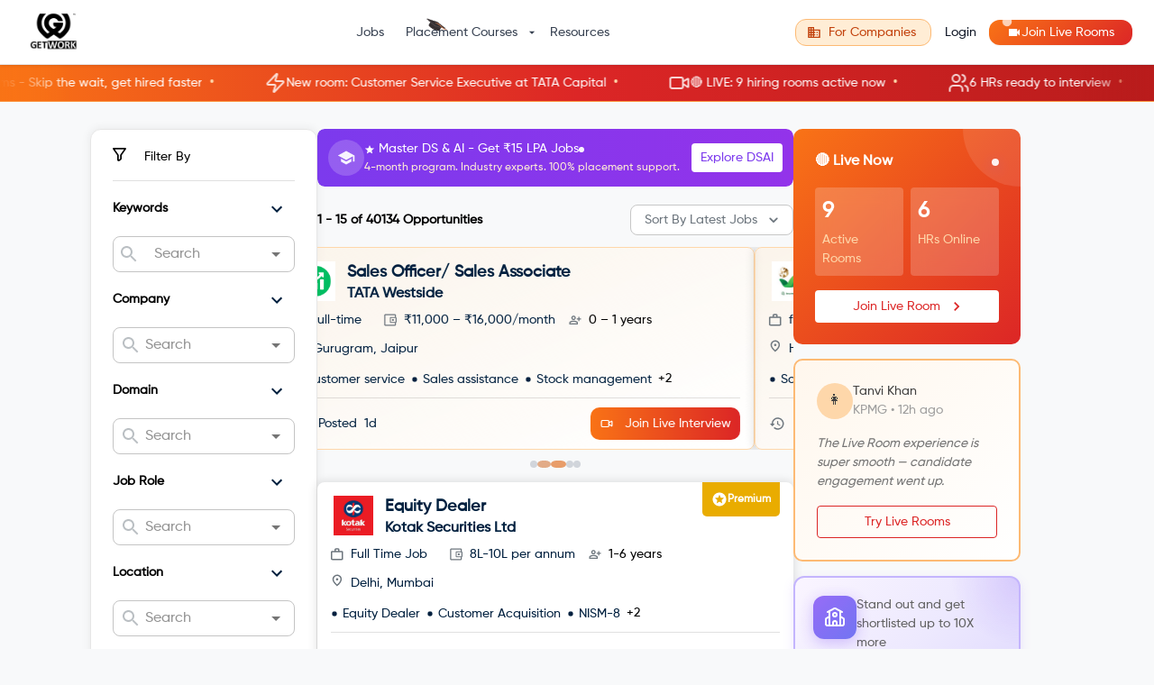

--- FILE ---
content_type: text/html; charset=utf-8
request_url: https://getwork.org/backend-developer-django-profile-jobs
body_size: 130267
content:
<!DOCTYPE html><html lang="en"><head><meta charSet="utf-8"/><link rel="icon" type="image/png" href="/img/getwork-logo.png"/><link rel="shortcut icon" type="image/png" href="/img/getwork-logo.png"/><meta name="viewport" content="minimum-scale=1, initial-scale=1, width=device-width"/><title>Backend Developer Django Jobs : GetWork</title><link rel="icon" href="/img/getwork-logo.png"/><meta property="og:description" content="Apply for Backend Developer Django jobs at GetWork and land your dream job in less than 30-days. Find a job from over 20,000 opportunities."/><meta property="og:title" content="Backend Developer Django Jobs : GetWork"/><meta name="description" content="Apply for Backend Developer Django jobs at GetWork and land your dream job in less than 30-days. Find a job from over 20,000 opportunities."/><meta name="twitter:title" content="Backend Developer Django Jobs : GetWork"/><meta name="twitter:description" content="Apply for Backend Developer Django jobs at GetWork and land your dream job in less than 30-days. Find a job from over 20,000 opportunities."/><meta property="og:image" content="https://s3.ap-south-1.amazonaws.com/getwork-store/prod/getwork/og_twitter_students.png"/><meta name="keywords" content="backend developer django Jobs,backend developer django,jobs, hiring, career in backend developer django, part-time jobs, full-time jobs, work from home jobs, recruitment, get hired, jobs in backend developer django, Getwork, get work"/><link rel="canonical" href="https://getwork.org/full-time-jobs"/><meta name="next-head-count" content="14"/><meta name="theme-color" content="#00203F"/><link rel="icon" type="image/png" href="/img/getwork-logo.png"/><link rel="shortcut icon" type="image/png" href="/img/getwork-logo.png"/><link rel="apple-touch-icon" href="/img/getwork-logo.png"/><script src="https://accounts.google.com/gsi/client" async="" defer=""></script><script charset="utf-8" type="text/javascript" src="//js.hsforms.net/forms/embed/v2.js"></script><script async="" src="https://www.googletagmanager.com/gtag/js?id=G-L8FP32SRW1"></script><script type="text/javascript">
              window.dataLayer = window.dataLayer || [];
              function gtag(){dataLayer.push(arguments);}
              gtag(‘js’, new Date());
              gtag(‘config’, ‘G-L8FP32SRW1’);
            </script><script type="text/javascript">
              (function(w,d,s,l,i){w[l]=w[l]||[];w[l].push({'gtm.start':
              new Date().getTime(),event:'gtm.js'});var f=d.getElementsByTagName(s)[0],
              j=d.createElement(s),dl=l!='dataLayer'?'&l='+l:'';j.async=true;j.src=
              'https://www.googletagmanager.com/gtm.js?id='+i+dl;f.parentNode.insertBefore(j,f);
              })(window,document,'script','dataLayer','GTM-PD7QWTW');
            </script><script type="application/ld+json">
            {
              "@context": "https://schema.org",
              "@type": "Organization",
              "name": "GetWork",
              "description": "GetWork is an ecosystem for Students and Colleges to connect with Employers. The idea behind GetWork is to create one platform that manages all the on and off campus recruitment processes. GetWork was selected in Top 100 Global Startups for Turkey StartUp Event back in 2019.  Over 335 employers and 110 colleges/universities have joined the GetWork community. The GetWork network has grown to 67000+  active students.",
              "logo": "https://uploads-ssl.webflow.com/5f5883370f915e4e20ded68e/5f78184365ebcbb7e8da8df7_getwork_new%20(1).png",
              "image": "https://uploads-ssl.webflow.com/5f5883370f915e4e20ded68e/6052ca6273b194f8c2cac626_GetWork%20Home%20Page%20Image%202.jpg",
              "founder": "Rahul Veerwal",
              "foundingDate": "2019-10-15",
              "foundingLocation": "Gurugram",
              "@id": "",
              "url": "https://www.getwork.org/",
              "telephone": "+91-9427521611",
              "email": "mailto:team@getwork.org",
              "priceRange": "$$",
              "address": {
                "@type": "PostalAddress",
                "streetAddress": "UG 06, Metropolis Mall",
                "addressLocality": "Gurugram",
                "postalCode": "122022",
                "addressCountry": "IN"
              },
              "geo": {
                "@type": "GeoCoordinates",
                "latitude": 28.4809085,
                "longitude": 77.0802798
              },
              "openingHoursSpecification": {
                "@type": "OpeningHoursSpecification",
                "dayOfWeek": [
                  "Monday",
                  "Tuesday",
                  "Wednesday",
                  "Thursday",
                  "Friday",
                  "Saturday"
                ],
                "opens": "09:00",
                "closes": "19:00"
              },
              "aggregateRating": {
                "@type": "AggregateRating",
                "ratingValue": "4.8",
                "reviewCount": "19"
              },
              "review": [
                {
                  "@type": "Review",
                  "author": "Siddharth Gangal CEO The Solar Labs",
                  "datePublished": "2020-12-01",
                  "description": "The process was smooth and fast and we reached out to a larger talent pool. We didn't have to sort through 100's of profiles, only the pre-selected candidates provided by GetWork's filtering option",
                  "reviewRating": {
                    "@type": "Rating",
                    "bestRating": "5",
                    "ratingValue": "5",
                    "worstRating": "1"
                  }
                },
                {
                  "@type": "Review",
                  "author": "Deepak Uniyal CEO Insurance Samadhan",
                  "datePublished": "2020-12-01",
                  "description": "Within the span of 15-20 working days we could build our entire customer service team. GetWork could easily get us the candidates we want. Without GetWork it'd have been very difficult to build this team.",
                  "reviewRating": {
                    "@type": "Rating",
                    "bestRating": "5",
                    "ratingValue": "5",
                    "worstRating": "1"
                  }
                },
                {
                  "@type": "Review",
                  "author": "Aamir Saifi HR Manager GoMechanic",
                  "datePublished": "2020-12-01",
                  "description": "Their team is fast, reliable and easy to work with. We look forward to working with them for fresh recruits in India. We see it as a win-win for companies and students.",
                  "reviewRating": {
                    "@type": "Rating",
                    "bestRating": "5",
                    "ratingValue": "5",
                    "worstRating": "1"
                  }
                },
                {
                  "@type": "Review",
                  "author": "Deepika Garg ",
                  "datePublished": "2020-12-01",
                  "description": "Companies are all going for the virtual hirings, so GetWork is really good to get in front of these companies. Their team have been very helpful and are available at all times for support.",
                  "reviewRating": {
                    "@type": "Rating",
                    "bestRating": "5",
                    "ratingValue": "5",
                    "worstRating": "1"
                  }
                }
              ],
              "sameAs": [
                "https://www.facebook.com/getwork2018",
                "https://twitter.com/getwork_now",
                "https://www.instagram.com/getworknow/",
                "https://www.youtube.com/channel/UCwp8aQ6Wp23ZHrw9-vWmV8w",
                "https://www.linkedin.com/company/getworknow/",
                "https://www.getwork.org/"
              ]
            }
            </script><script type="application/ld+json">
            {
              "@context": "https://schema.org/",
              "@type": "WebSite",
              "name": "getwork.org",
              "url": "https://www.getwork.org/",
              "logo": "https://getwork.org/img/getwork-logo.png",
              "potentialAction": {
                "@type": "SearchAction",
                "target": "https://www.getwork.org/search{search_term_string}",
                "query-input": "required name=search_term_string"
              }
            }            </script><link rel="preconnect" href="https://fonts.gstatic.com" crossorigin /><link rel="preload" href="/_next/static/css/3cd52a7854e64fd6.css" as="style"/><link rel="stylesheet" href="/_next/static/css/3cd52a7854e64fd6.css" data-n-g=""/><link rel="preload" href="/_next/static/css/4aa3fdac6c7df6ac.css" as="style"/><link rel="stylesheet" href="/_next/static/css/4aa3fdac6c7df6ac.css" data-n-p=""/><noscript data-n-css=""></noscript><script defer="" nomodule="" src="/_next/static/chunks/polyfills-c67a75d1b6f99dc8.js"></script><script src="/_next/static/chunks/webpack-aded5a57eaa123fb.js" defer=""></script><script src="/_next/static/chunks/framework-fee8a7e75612eda8.js" defer=""></script><script src="/_next/static/chunks/main-7c1f2441a4059fa7.js" defer=""></script><script src="/_next/static/chunks/pages/_app-874537615d6e72e6.js" defer=""></script><script src="/_next/static/chunks/4202-675887b18b9619e5.js" defer=""></script><script src="/_next/static/chunks/5713-498e2aa834ff6a59.js" defer=""></script><script src="/_next/static/chunks/653-3edda4977bb2a708.js" defer=""></script><script src="/_next/static/chunks/8113-d83dfa0d8ed4de5a.js" defer=""></script><script src="/_next/static/chunks/66-6cb885f830a7b1e4.js" defer=""></script><script src="/_next/static/chunks/5675-46b0182a740430bc.js" defer=""></script><script src="/_next/static/chunks/5109-669d678109f731af.js" defer=""></script><script src="/_next/static/chunks/4099-5c7185c529600323.js" defer=""></script><script src="/_next/static/chunks/7524-9fb03f0f75f19b19.js" defer=""></script><script src="/_next/static/chunks/502-be14fc5e603b056e.js" defer=""></script><script src="/_next/static/chunks/2030-4f30f73d97b2fa3b.js" defer=""></script><script src="/_next/static/chunks/1501-fb7b8a1f3a4ce107.js" defer=""></script><script src="/_next/static/chunks/5057-c4fee4a5af8f814a.js" defer=""></script><script src="/_next/static/chunks/1542-f40f610dff49a032.js" defer=""></script><script src="/_next/static/chunks/2278-e3e145525096e9c4.js" defer=""></script><script src="/_next/static/chunks/9943-647292857e34a506.js" defer=""></script><script src="/_next/static/chunks/6977-6eb615595e2e9f46.js" defer=""></script><script src="/_next/static/chunks/459-5f286cf3f476a3ea.js" defer=""></script><script src="/_next/static/chunks/6358-9621dd31435f020e.js" defer=""></script><script src="/_next/static/chunks/pages/%5B...searchedJobs%5D-5967efe8eb112830.js" defer=""></script><script src="/_next/static/hM6l4MSScw_wxgrWTryCq/_buildManifest.js" defer=""></script><script src="/_next/static/hM6l4MSScw_wxgrWTryCq/_ssgManifest.js" defer=""></script><style id="__jsx-8c91a7591837353d">@-webkit-keyframes gwPulse{0%{-webkit-transform:scale(1);transform:scale(1);opacity:1}70%{-webkit-transform:scale(1.8);transform:scale(1.8);opacity:.2}100%{-webkit-transform:scale(1);transform:scale(1);opacity:1}}@-moz-keyframes gwPulse{0%{-moz-transform:scale(1);transform:scale(1);opacity:1}70%{-moz-transform:scale(1.8);transform:scale(1.8);opacity:.2}100%{-moz-transform:scale(1);transform:scale(1);opacity:1}}@-o-keyframes gwPulse{0%{-o-transform:scale(1);transform:scale(1);opacity:1}70%{-o-transform:scale(1.8);transform:scale(1.8);opacity:.2}100%{-o-transform:scale(1);transform:scale(1);opacity:1}}@keyframes gwPulse{0%{-webkit-transform:scale(1);-moz-transform:scale(1);-o-transform:scale(1);transform:scale(1);opacity:1}70%{-webkit-transform:scale(1.8);-moz-transform:scale(1.8);-o-transform:scale(1.8);transform:scale(1.8);opacity:.2}100%{-webkit-transform:scale(1);-moz-transform:scale(1);-o-transform:scale(1);transform:scale(1);opacity:1}}</style><style id="jss-server-side">.jss60 {
  top: 0px;
  right: 20px;
  display: flex;
  padding: 10px;
  align-items: center;
  justify-content: center;
  background-color: #E9AC00;
  border-bottom-left-radius: 5px;
  border-bottom-right-radius: 5px;
}
.jss12 {
  overflow: hidden;
  position: relative;
  border-radius: 8px;
  margin-bottom: 16px;
}
@media (min-width:0px) and (max-width:599.95px) {
  .jss12 {
    border-radius: 0;
  }
}
  .jss13 {
    gap: 16px;
    display: flex;
    padding: 12px;
    background: linear-gradient(to right, #f97316, #dc2626);
    transition: opacity 0.5s ease-in-out, transform 0.5s ease-in-out;
    align-items: center;
    border-radius: 8px;
    justify-content: space-between;
  }
@media (min-width:0px) and (max-width:599.95px) {
  .jss13 {
    padding: 10px;
    max-height: 70px;
    min-height: 70px;
    border-radius: 0;
  }
}
  .jss14 {
    opacity: 0;
    transform: translateY(-10px);
  }
  .jss15 {
    opacity: 1;
    transform: translateY(0);
  }
  .jss16 {
    gap: 8px;
    flex: 1;
    display: flex;
    min-width: 0;
    align-items: center;
  }
@media (min-width:900px) {
  .jss16 {
    gap: 16px;
  }
}
  .jss17 {
    width: 32px;
    height: 32px;
    display: flex;
    animation: jss26 2s infinite;
    align-items: center;
    flex-shrink: 0;
    border-radius: 50%;
    justify-content: center;
    background-color: rgba(255, 255, 255, 0.2);
  }
@media (min-width:900px) {
  .jss17 {
    width: 40px;
    height: 40px;
  }
}
  .jss18 {
    color: white;
    font-size: 16px;
  }
@media (min-width:900px) {
  .jss18 {
    font-size: 20px;
  }
}
  .jss19 {
    color: white;
    min-width: 0;
  }
  .jss20 {
    gap: 8px;
    display: flex;
    align-items: center;
  }
  .jss21 {
    display: flex;
    font-size: 0.75rem;
    align-items: center;
  }
@media (min-width:900px) {
  .jss21 {
    font-size: 0.875rem;
  }
}
  .jss22 {
    font-size: 12px;
    margin-right: 4px;
  }
  .jss23 {
    width: 6px;
    height: 6px;
    animation: jss26 2s infinite;
    flex-shrink: 0;
    border-radius: 50%;
    background-color: white;
  }
  .jss24 {
    color: #ffedd5;
    font-size: 0.75rem;
  }
  .jss25 {
    color: #dc2626;
    height: 32px;
    font-size: 14px;
    box-shadow: none;
    flex-shrink: 0;
    background-color: white;
  }
  .jss25:hover {
    background-color: #fff7ed;
  }
@keyframes jss26 {
  0% {
    opacity: 1;
  }
  50% {
    opacity: 0.5;
  }
  100% {
    opacity: 1;
  }
}
  .jss27 {
    display: none;
  }
@media (min-width:600px) {
  .jss27 {
    display: inline;
  }
}
  .jss28 {
    display: inline;
  }
@media (min-width:600px) {
  .jss28 {
    display: none;
  }
}
  .jss2 {
    top: 70px;
    color: white;
    cursor: pointer;
    z-index: 50;
    overflow: hidden;
    position: sticky;
    background: linear-gradient(to right, #f97316, #dc2626, #b91c1c);
    transition: all 0.3s ease;
    border-bottom: 1px solid #fb923c;
  }
  .jss2:hover {
    background: linear-gradient(to right, #ea580c, #c2410c, #991b1b);
  }
@media (max-width:899.95px) {
  .jss2 {
    top: 0;
  }
}
  .jss3 {
    height: 40px;
    display: flex;
    position: relative;
    align-items: center;
  }
  .jss4 {
    display: flex;
    animation: jss11 30s linear infinite;
  }
  .jss5 {
    gap: 8px;
    display: flex;
    align-items: center;
    flex-shrink: 0;
    white-space: nowrap;
    padding-left: 24px;
    padding-right: 24px;
  }
  .jss6 {
    opacity: 0.8;
    font-size: 16px;
  }
  .jss7 {
    font-size: 0.875rem;
  }
  .jss8 {
    color: #fed7aa;
    margin-left: 8px;
    margin-right: 8px;
  }
  .jss9 {
    top: 0;
    left: 0;
    width: 80px;
    bottom: 0;
    position: absolute;
    background: linear-gradient(to right, #f97316, transparent);
    pointer-events: none;
  }
  .jss10 {
    top: 0;
    right: 0;
    width: 80px;
    bottom: 0;
    position: absolute;
    background: linear-gradient(to left, #b91c1c, transparent);
    pointer-events: none;
  }
@keyframes jss11 {
  0% {
    transform: translateX(0);
  }
  100% {
    transform: translateX(-50%);
  }
}
  .jss79 {
    top: 110px;
    width: 100%;
    position: sticky;
  }
  .jss79 > * {
    margin-bottom: 16px;
  }
@media (max-width:899.95px) {
  .jss79 {
    top: 0;
    position: relative;
  }
}
  .jss80 {
    color: white;
    padding: 24px;
    overflow: hidden;
    position: relative;
    background: linear-gradient(135deg, #f97316 0%, #dc2626 100%);
    box-shadow: none;
    border-radius: 10px;
  }
@media (min-width:0px) and (max-width:599.95px) {
  .jss80 {
    padding: 16px;
    border-radius: 0;
  }
}
@media (max-width:599.95px) {
  .jss80 {
    padding: 20px;
  }
}
  .jss81 {
    top: 0;
    right: 0;
    width: 128px;
    height: 128px;
    position: absolute;
    margin-top: -64px;
    margin-right: -64px;
    border-radius: 50%;
    background-color: rgba(255, 255, 255, 0.1);
  }
  .jss82 {
    display: flex;
    position: relative;
    align-items: center;
    margin-bottom: 16px;
    justify-content: space-between;
  }
  .jss83 {
    width: 8px;
    height: 8px;
    animation: jss115 2s infinite;
    border-radius: 50%;
    background-color: white;
  }
  .jss84 {
    gap: 8px;
    display: grid;
    margin-bottom: 16px;
    grid-template-columns: 1fr 1fr;
  }
  .jss85 {
    padding: 8px;
    border-radius: 4px;
    backdrop-filter: blur(10px);
    background-color: rgba(255, 255, 255, 0.2);
  }
  .jss86 {
    color: #fff;
    font-size: 1.5rem;
    font-weight: bold;
    margin-bottom: 4px;
  }
@media (max-width:599.95px) {
  .jss86 {
    font-size: 1.25rem;
  }
}
  .jss87 {
    color: #fed7aa;
    font-size: 14px;
  }
@media (max-width:599.95px) {
  .jss87 {
    font-size: 0.75rem;
  }
}
  .jss88 {
    color: #dc2626;
    width: 100%;
    box-shadow: none;
    background-color: white;
  }
  .jss88:hover {
    background-color: #fff7ed;
  }
@media (max-width:599.95px) {
  .jss88 {
    padding: 8px 16px;
    font-size: 0.875rem;
  }
}
  .jss89 {
    border: 2px solid #fdba74;
    padding: 24px;
    background: linear-gradient(135deg, #fff7ed 0%, white 100%);
    box-shadow: none;
    border-radius: 10px;
  }
@media (min-width:0px) and (max-width:599.95px) {
  .jss89 {
    padding: 16px;
    border-radius: 0;
  }
}
@media (max-width:599.95px) {
  .jss89 {
    padding: 20px;
  }
}
  .jss90 {
    gap: 8px;
    display: flex;
    align-items: center;
    margin-bottom: 16px;
  }
  .jss91 {
    width: 40px;
    height: 40px;
    display: flex;
    font-size: 1rem;
    align-items: center;
    border-radius: 50%;
    justify-content: center;
    background-color: #fed7aa;
  }
@media (max-width:599.95px) {
  .jss91 {
    width: 36px;
    height: 36px;
    font-size: 0.875rem;
  }
}
  .jss92 {
    font-size: 0.875rem;
    font-weight: 500;
  }
  .jss93 {
    color: #9e9e9e;
    font-size: 14px;
  }
@media (max-width:599.95px) {
  .jss93 {
    font-size: 0.75rem;
  }
}
  .jss94 {
    color: #757575;
    font-size: 14px;
    font-style: italic;
    margin-bottom: 16px;
  }
@media (max-width:599.95px) {
  .jss94 {
    font-size: 0.75rem;
  }
}
  .jss95 {
    color: #dc2626;
    width: 100%;
    border-color: #dc2626;
  }
  .jss95:hover {
    border-color: #dc2626;
    background-color: #fff7ed;
  }
  .jss96 {
    border: 1px solid #fdba74;
    padding: 24px;
    box-shadow: none;
    border-radius: 10px;
  }
@media (min-width:0px) and (max-width:599.95px) {
  .jss96 {
    padding: 16px;
    border-radius: 0;
  }
}
@media (max-width:599.95px) {
  .jss96 {
    padding: 20px;
  }
}
  .jss97 {
    margin-bottom: 16px;
  }
@media (max-width:599.95px) {
  .jss97 {
    font-size: 1rem;
  }
}
  .jss98 {
    gap: 16px;
    display: flex;
    margin-bottom: 16px;
    flex-direction: column;
  }
  .jss99 {
    gap: 16px;
    display: flex;
    align-items: center;
  }
  .jss100 {
    color: #dc2626;
    width: 24px;
    height: 24px;
    display: flex;
    font-size: 14px;
    align-items: center;
    flex-shrink: 0;
    border-radius: 50%;
    justify-content: center;
    background-color: #fed7aa;
  }
@media (max-width:599.95px) {
  .jss100 {
    font-size: 0.75rem;
  }
}
  .jss101 {
    color: #757575;
    font-size: 14px;
  }
@media (max-width:599.95px) {
  .jss101 {
    font-size: 0.75rem;
  }
}
  .jss102 {
    color: white;
    width: 100%;
    background: linear-gradient(to right, #f97316, #dc2626);
    box-shadow: none;
    margin-top: 16px;
  }
  .jss102:hover {
    background: linear-gradient(to right, #ea580c, #b91c1c);
  }
@media (max-width:599.95px) {
  .jss102 {
    padding: 8px 16px;
    font-size: 0.875rem;
  }
}
  .jss103 {
    border: 1px solid #fdba74;
    padding: 16px;
    text-align: center;
    border-radius: 10px;
    background-color: #ffedd5;
  }
@media (min-width:0px) and (max-width:599.95px) {
  .jss103 {
    padding: 12px;
    border-radius: 0;
  }
}
@media (max-width:599.95px) {
  .jss103 {
    padding: 14px;
  }
}
  .jss104 {
    color: #9a3412;
    font-size: 14px;
  }
@media (max-width:599.95px) {
  .jss104 {
    font-size: 0.75rem;
  }
}
  .jss105 {
    border: 2px solid #c4b5fd;
    cursor: pointer;
    padding: 20px;
    overflow: hidden;
    position: relative;
    animation: jss116 3s ease-in-out infinite;
    background: linear-gradient(135deg, #faf5ff 0%, #ede9fe 50%, #ddd6fe 100%);
    box-shadow: 0 4px 12px rgba(139, 92, 246, 0.15);
    transition: all 0.4s cubic-bezier(0.4, 0, 0.2, 1);
    border-radius: 12px;
  }
  .jss105:hover {
    transform: translateY(-6px) scale(1.02);
    box-shadow: 0 12px 28px rgba(139, 92, 246, 0.35);
    border-color: #a78bfa;
  }
  .jss105::before {
    top: 0;
    right: 0;
    width: 150px;
    height: 150px;
    content: "";
    position: absolute;
    animation: jss117 4s ease-in-out infinite;
    background: radial-gradient(circle, rgba(139, 92, 246, 0.2) 0%, transparent 70%);
    margin-top: -75px;
    margin-right: -75px;
    border-radius: 50%;
  }
  .jss105::after {
    left: 0;
    width: 100px;
    bottom: 0;
    height: 100px;
    content: "";
    position: absolute;
    animation: jss117 5s ease-in-out infinite reverse;
    background: radial-gradient(circle, rgba(167, 139, 250, 0.15) 0%, transparent 70%);
    margin-left: -50px;
    border-radius: 50%;
    margin-bottom: -50px;
  }
@media (min-width:0px) and (max-width:599.95px) {
  .jss105 {
    padding: 16px;
    border-radius: 0;
  }
}
@media (max-width:599.95px) {
  .jss105 {
    padding: 16px;
  }
}
  .jss105:hover .jss107 {
    transform: rotate(5deg) scale(1.1);
    box-shadow: 0 6px 20px rgba(139, 92, 246, 0.5);
  }
  .jss105:hover .jss113 {
    animation: jss119 0.6s ease-in-out;
  }
  .jss106 {
    gap: 16px;
    display: flex;
    z-index: 1;
    position: relative;
    align-items: flex-start;
    margin-bottom: 16px;
  }
@media (max-width:599.95px) {
  .jss106 {
    gap: 12px;
    align-items: center;
    margin-bottom: 12px;
  }
}
  .jss107 {
    width: 48px;
    height: 48px;
    display: flex;
    animation: jss115 2.5s ease-in-out infinite;
    background: linear-gradient(135deg, #8b5cf6 0%, #6366f1 100%);
    box-shadow: 0 4px 12px rgba(139, 92, 246, 0.3);
    transition: all 0.3s ease;
    align-items: center;
    flex-shrink: 0;
    border-radius: 12px;
    justify-content: center;
  }
@media (max-width:599.95px) {
  .jss107 {
    width: 40px;
    height: 40px;
  }
}
  .jss108 {
    color: white;
    font-size: 24px;
  }
@media (max-width:599.95px) {
  .jss108 {
    font-size: 20px;
  }
}
  .jss109 {
    flex: 1;
    min-width: 0;
  }
  .jss110 {
    color: #6d28d9;
    font-size: 1rem;
    font-weight: 600;
    margin-bottom: 4px;
  }
@media (max-width:599.95px) {
  .jss110 {
    font-size: 0.875rem;
  }
}
  .jss111 {
    color: #616161;
    font-size: 14px;
    font-weight: 500;
    line-height: 1.5;
  }
@media (max-width:599.95px) {
  .jss111 {
    font-size: 0.75rem;
  }
}
  .jss112 {
    color: #92400e;
    border: 1px solid #fcd34d;
    display: inline-block;
    padding: 2px 8px;
    animation: jss118 1s ease-out;
    font-size: 11px;
    font-weight: 600;
    border-radius: 12px;
    margin-bottom: 4px;
    background-color: #fef3c7;
  }
@media (max-width:599.95px) {
  .jss112 {
    padding: 2px 6px;
    font-size: 10px;
  }
}
  .jss113 {
    display: inline-block;
  }
  .jss114 {
    color: white;
    width: 100%;
    padding: 10px 16px;
    z-index: 1;
    position: relative;
    font-size: 14px;
    box-shadow: 0 2px 8px rgba(124, 58, 237, 0.3);
    transition: all 0.2s ease;
    font-weight: 600;
    background-color: #7c3aed;
  }
  .jss114:hover {
    transform: translateY(-1px);
    box-shadow: 0 4px 12px rgba(124, 58, 237, 0.4);
    background-color: #6d28d9;
  }
@media (max-width:599.95px) {
  .jss114 {
    padding: 8px 16px;
    font-size: 0.75rem;
  }
}
@keyframes jss115 {
  0%, 100% {
    opacity: 1;
    box-shadow: 0 4px 12px rgba(139, 92, 246, 0.3);
  }
  50% {
    opacity: 0.8;
    box-shadow: 0 4px 20px rgba(139, 92, 246, 0.5);
  }
}
@keyframes jss116 {
  0% {
    background-position: 0% 50%;
  }
  50% {
    background-position: 100% 50%;
  }
  100% {
    background-position: 0% 50%;
  }
}
@keyframes jss117 {
  0%, 100% {
    transform: translate(0, 0) scale(1);
  }
  50% {
    transform: translate(-10px, -10px) scale(1.1);
  }
}
@keyframes jss118 {
  0% {
    opacity: 0;
    transform: scale(0.5) translateY(-20px);
  }
  60% {
    opacity: 1;
    transform: scale(1.1) translateY(0);
  }
  100% {
    transform: scale(1) translateY(0);
  }
}
@keyframes jss119 {
  0%, 100% {
    transform: rotate(0deg);
  }
  25% {
    transform: rotate(-5deg);
  }
  75% {
    transform: rotate(5deg);
  }
}
  .jss39 {
    display: flex;
    align-items: center;
    flex-direction: row;
    justify-content: space-between;
  }
  .jss40 {
    display: flex;
    align-items: center;
    align-content: center;
  }
  .jss61 {
    padding: 16px;
    overflow: hidden;
    position: relative;
    animation: jss62 0.5s ease-out;
    transition: all 0.3s ease;
    border-radius: 10px;
  }
@media (min-width:900px) {
  .jss61 {
    padding: 24px;
  }
}
@media (max-width:599.95px) {
  .jss61 {
    margin: 12px 0px;
    padding: 12px;
    border-radius: 0;
  }
}
@keyframes jss62 {
  from {
    opacity: 0;
    transform: translateY(20px);
  }
  to {
    opacity: 1;
    transform: translateY(0);
  }
}
@keyframes jss63 {
  0%, 100% {
    opacity: 0.5;
  }
  50% {
    opacity: 1;
  }
}
@keyframes jss64 {
  0%, 100% {
    box-shadow: 0 0 5px rgba(124, 58, 237, 0.5);
  }
  50% {
    box-shadow: 0 0 20px rgba(124, 58, 237, 0.8);
  }
}
  .jss65 {
    gap: 16px;
    display: flex;
    flex-direction: column;
  }
@media (max-width:599.95px) {
  .jss65 {
    gap: 12px;
    align-items: center;
    flex-direction: row;
  }
}
@media (min-width:900px) {
  .jss65 {
    gap: 20px;
    flex-direction: row;
  }
}
  .jss66 {
    width: 100%;
    height: 180px;
    display: flex;
    overflow: hidden;
    position: relative;
    transition: all 0.3s ease;
    align-items: center;
    flex-shrink: 0;
    border-radius: 4px;
    justify-content: center;
  }
  .jss66::after {
    top: -50%;
    left: -50%;
    width: 200%;
    height: 200%;
    content: "";
    z-index: 2;
    position: absolute;
    animation: jss67 3s infinite;
    transform: rotate(45deg) translateX(-100%);
    background: linear-gradient(90deg, transparent, rgba(255,255,255,0.3), transparent);
    pointer-events: none;
  }
  .jss61:hover .jss66 {
    transform: scale(1.05);
  }
@media (max-width:599.95px) {
  .jss66 {
    width: 72px;
    height: 72px;
    min-width: 72px;
    border-radius: 10px;
  }
}
@media (min-width:900px) {
  .jss66 {
    width: 128px;
    height: 128px;
  }
}
  .jss66 img {
    width: 100%;
    height: 100%;
    z-index: 1;
    position: relative;
    object-fit: contain;
  }
@keyframes jss67 {
  0% {
    transform: rotate(45deg) translateX(-100%);
  }
  100% {
    transform: rotate(45deg) translateX(100%);
  }
}
  .jss68 {
    color: white;
    filter: drop-shadow(0 2px 6px rgba(0,0,0,0.25));
    z-index: 1;
    position: relative;
    transition: transform 0.3s ease;
  }
  .jss61:hover .jss68 {
    transform: rotate(-5deg) scale(1.1);
  }
  .jss69 {
    flex: 1;
    min-width: 0;
  }
@media (max-width:599.95px) {
  .jss69 {
    gap: 6px;
    display: flex;
    flex-direction: column;
  }
}
  .jss70 {
    gap: 8px;
    display: flex;
    align-items: flex-start;
    margin-bottom: 8px;
    justify-content: space-between;
  }
@media (max-width:599.95px) {
  .jss70 {
    margin-bottom: 0;
  }
}
  .jss71 {
    gap: 8px;
    display: flex;
    flex-wrap: wrap;
    align-items: center;
    margin-bottom: 8px;
  }
@media (max-width:599.95px) {
  .jss71 {
    gap: 4px;
    margin-bottom: 4px;
  }
}
  .jss72 {
    color: white;
    font-size: 0.75rem;
    transition: all 0.3s ease;
    font-weight: 600;
  }
@media (max-width:599.95px) {
  .jss72 {
    height: 20px;
    font-size: 0.625rem;
  }
  .jss72 .MuiChip-label {
    padding: 0 8px;
  }
}
  .jss73 {
    font-size: 0.75rem;
    font-weight: 500;
  }
@media (max-width:599.95px) {
  .jss73 {
    height: 20px;
    font-size: 0.625rem;
  }
  .jss73 .MuiChip-label {
    padding: 0 6px;
  }
}
  .jss74 {
    color: #212121;
    font-size: 1rem;
    font-weight: 700;
    line-height: 1.4;
    margin-bottom: 4px;
    text-overflow: ellipsis;
  }
@media (max-width:599.95px) {
  .jss74 {
    display: -webkit-box;
    overflow: hidden;
    font-size: 0.8125rem;
    line-height: 1.3;
    margin-bottom: 0;
    -webkit-box-orient: vertical;
    -webkit-line-clamp: 2;
  }
}
@media (min-width:900px) {
  .jss74 {
    font-size: 1.125rem;
  }
}
  .jss75 {
    gap: 8px;
    display: flex;
    margin-top: 8px;
    align-items: flex-start;
    flex-direction: column;
  }
@media (max-width:599.95px) {
  .jss75 {
    gap: 8px;
    width: 100%;
    margin-top: 0;
    align-items: center;
    flex-direction: row;
    justify-content: space-between;
  }
}
@media (min-width:600px) {
  .jss75 {
    align-items: center;
    flex-direction: row;
  }
}
  .jss76 {
    gap: 8px;
    width: 100%;
    display: flex;
    margin-left: auto;
  }
@media (max-width:599.95px) {
  .jss76 {
    width: auto;
    flex-shrink: 0;
    margin-left: 0;
  }
}
@media (min-width:600px) {
  .jss76 {
    width: auto;
  }
}
  .jss77 {
    flex: 1;
    color: white;
    overflow: hidden;
    position: relative;
    font-size: 14px;
    transition: all 0.3s ease;
    font-weight: 600;
    border-radius: 10px;
    text-transform: none;
  }
  .jss77::after {
    top: 50%;
    left: 50%;
    width: 0;
    height: 0;
    content: "";
    position: absolute;
    transform: translate(-50%, -50%);
    background: rgba(255, 255, 255, 0.5);
    transition: width 0.6s, height 0.6s;
    border-radius: 50%;
  }
  .jss77:hover {
    transform: translateY(-2px) scale(1.02);
  }
  .jss77:active {
    transform: translateY(0) scale(1);
  }
@media (max-width:599.95px) {
  .jss77 {
    flex: none;
    padding: 6px 12px;
    font-size: 0.75rem;
    min-height: 32px;
    border-radius: 6px;
  }
}
@media (min-width:600px) {
  .jss77 {
    flex: initial;
  }
}
  .jss77:hover::after {
    width: 300px;
    height: 300px;
  }
  .jss78 {
    padding: 2px 8px;
    font-size: 0.75rem;
    font-weight: 500;
  }
@media (max-width:599.95px) {
  .jss78 {
    height: 20px;
    font-size: 0.625rem;
  }
  .jss78 .MuiChip-label {
    padding: 0 6px;
  }
}
  .jss41 {
    border-radius: 12px;
  }
  .jss42 {
    padding: 15px !important;
    padding-right: 5px !important;
    padding-bottom: 5px !important;
  }
  .jss43 {
    width: 50px;
    height: 50px;
    display: flex;
    border-radius: 10px;
    padding-bottom: 6px;
  }
  .jss44 {
    width: 100%;
    object-fit: contain;
    aspect-ratio: 3/2;
  }
  .jss45 {
    display: flex;
    margin-top: auto;
    margin-bottom: auto;
    flex-direction: row-reverse;
  }
@media (min-width:600px) and (max-width:899.95px) {
  .jss45 {
    justify-content: center;
  }
}
@media (min-width:0px) and (max-width:599.95px) {
  .jss45 {
    justify-content: center;
  }
}
  .jss46 {
    top: 0px;
    right: 20px;
    display: flex;
    padding: 10px;
    align-items: center;
    background-color: #2AF598;
    border-bottom-left-radius: 5px;
    border-bottom-right-radius: 5px;
  }
  .jss47 {
    display: flex;
    align-items: center;
  }
  .jss48 {
    display: flex;
    align-items: flex-start;
    align-content: space-around;
    flex-direction: row;
    justify-content: space-between;
  }
  .jss49 {
    overflow: hidden;
    white-space: nowrap;
    text-overflow: ellipsis;
  }
  .jss50 {
    display: flex;
    flex-wrap: wrap;
    align-items: flex-start;
    align-content: center;
    flex-direction: column;
    justify-content: space-around;
  }
  .jss51 {
    color: #6c757d;
  }
  .jss52 {
    width: fit-content;
    display: flex;
    align-items: center;
    justify-content: flex-start;
  }
@media (min-width:0px) and (max-width:599.95px) {
  .jss52 {
    display: none;
  }
}
  .jss53 {
    font-weight: 600;
  }
@media (min-width:0px) and (max-width:599.95px) {
  .jss53 {
    font-size: 14px;
  }
}
  .jss54 {
    font-size: 14px;
    margin-top: 5px;
    font-weight: 600;
    margin-bottom: 5px;
  }
@media (min-width:0px) and (max-width:599.95px) {
  .jss54 {
    font-size: 12px;
  }
}
@media (max-width:599.95px) {
  .jss55 {
    margin-top: 5px;
    margin-bottom: 5px;
  }
}
  .jss56 {
    margin-top: 12px;
    margin-bottom: 12px;
  }
@media (max-width:599.95px) {
  .jss56 {
    margin-top: 8px;
    margin-bottom: 8px;
  }
}
  .jss57 {
    display: flex;
    align-items: center;
  }
  .jss58 {
    margin-bottom: 10px;
  }
@media (max-width:599.95px) {
  .jss58 {
    margin-top: 5px;
  }
}
@media (max-width:-0.05px) {
  .jss59 {
    font-size: 12px;
  }
}
  .jss122 {
    top: auto;
    border: solid 1px #e5e9ec;;
    bottom: 0;
    box-shadow: none;
    background-color: white;
  }
  .jss123 {
    display: flex;
    padding: 10px;
    flex-direction: row;
    justify-content: space-between;
  }
  .jss124 {
    display: flex;
    flex-direction: row;
    justify-content: space-evenly;
  }
  .jss29 {
    min-height: 56px;
  }
@media (min-width:0px) {
@media (orientation: landscape) {
  .jss29 {
    min-height: 48px;
  }
}
}
@media (min-width:600px) {
  .jss29 {
    min-height: 64px;
  }
}
  .jss30 {
    overflow: auto;
    flex-grow: 1;
    margin-top: 30px;
  }
  .jss31 {
    margin-bottom: 16px;
  }
  .jss32 {
    display: flex;
    padding: 16px;
    overflow: auto;
    flex-direction: column;
  }
  .jss33 {
    width: auto;
    height: auto;
    position: relative;
    box-shadow: 0px 0px 10px 2px #0000001A;
    overflow-y: hidden;
    border-radius: 8px;
    flex-direction: column;
    backdrop-filter: blur(30px);
    background-color: #fff;
  }
@media (min-width:600px) and (max-width:899.95px) {
  .jss33 {
    border: none;
    box-shadow: none;
    border-radius: 0px;
  }
}
@media (min-width:0px) and (max-width:599.95px) {
  .jss33 {
    border: none;
    box-shadow: none;
    border-radius: 0px;
  }
}
  .jss34 {
    margin-top: 10px;
    margin-bottom: 10px;
  }
  .jss35 {
    display: flex;
    margin-top: 15px;
    justify-content: space-between;
  }
@media (min-width:600px) and (max-width:899.95px) {
  .jss36 {
    margin-top: 30px;
    margin-bottom: 20px;
  }
}
@media (min-width:0px) and (max-width:599.95px) {
  .jss36 {
    margin-top: 30px;
  }
}
  .jss37 {
    display: flex;
    align-items: center;
  }
  .jss38 {
    display: flex;
    align-items: center;
    margin-bottom: 10px;
    justify-content: space-between;
  }
@media (min-width:600px) and (max-width:899.95px) {
  .jss38 {
    padding-left: 20px;
  }
}
@media (min-width:0px) and (max-width:599.95px) {
  .jss38 {
    padding-left: 20px;
  }
}
  .jss120 {
    top: auto;
    bottom: 56px;
    background-color: #000000;
  }
  .jss121 {
    display: flex;
    flex-direction: row;
  }
  .jss1 {
    margin-top: 5%;
  }
@media only screen and (max-width: 1900px) {
  .jss1 {
    margin-top: 4%;
  }
}
@media only screen and (max-width: 1700px) {
  .jss1 {
    margin-top: 4%;
  }
}
@media only screen and (max-width: 1600px) {
  .jss1 {
    margin-top: 5%;
  }
}</style><style data-href="https://fonts.googleapis.com/css2?family=Nunito&family=Roboto:wght@100;300;400&display=swap">@font-face{font-family:'Nunito';font-style:normal;font-weight:400;font-display:swap;src:url(https://fonts.gstatic.com/l/font?kit=XRXI3I6Li01BKofiOc5wtlZ2di8HDLshRTA&skey=27bb6aa8eea8a5e7&v=v32) format('woff')}@font-face{font-family:'Roboto';font-style:normal;font-weight:100;font-stretch:normal;font-display:swap;src:url(https://fonts.gstatic.com/l/font?kit=KFOMCnqEu92Fr1ME7kSn66aGLdTylUAMQXC89YmC2DPNWubEbGmQ&skey=a0a0114a1dcab3ac&v=v50) format('woff')}@font-face{font-family:'Roboto';font-style:normal;font-weight:300;font-stretch:normal;font-display:swap;src:url(https://fonts.gstatic.com/l/font?kit=KFOMCnqEu92Fr1ME7kSn66aGLdTylUAMQXC89YmC2DPNWuaabWmQ&skey=a0a0114a1dcab3ac&v=v50) format('woff')}@font-face{font-family:'Roboto';font-style:normal;font-weight:400;font-stretch:normal;font-display:swap;src:url(https://fonts.gstatic.com/l/font?kit=KFOMCnqEu92Fr1ME7kSn66aGLdTylUAMQXC89YmC2DPNWubEbWmQ&skey=a0a0114a1dcab3ac&v=v50) format('woff')}@font-face{font-family:'Nunito';font-style:normal;font-weight:400;font-display:swap;src:url(https://fonts.gstatic.com/l/font?kit=XRXI3I6Li01BKofiOc5wtlZ2di8HDLshdTk3iazbXWjgevT5&skey=27bb6aa8eea8a5e7&v=v32) format('woff');unicode-range:U+0460-052F,U+1C80-1C8A,U+20B4,U+2DE0-2DFF,U+A640-A69F,U+FE2E-FE2F}@font-face{font-family:'Nunito';font-style:normal;font-weight:400;font-display:swap;src:url(https://fonts.gstatic.com/l/font?kit=XRXI3I6Li01BKofiOc5wtlZ2di8HDLshdTA3iazbXWjgevT5&skey=27bb6aa8eea8a5e7&v=v32) format('woff');unicode-range:U+0301,U+0400-045F,U+0490-0491,U+04B0-04B1,U+2116}@font-face{font-family:'Nunito';font-style:normal;font-weight:400;font-display:swap;src:url(https://fonts.gstatic.com/l/font?kit=XRXI3I6Li01BKofiOc5wtlZ2di8HDLshdTs3iazbXWjgevT5&skey=27bb6aa8eea8a5e7&v=v32) format('woff');unicode-range:U+0102-0103,U+0110-0111,U+0128-0129,U+0168-0169,U+01A0-01A1,U+01AF-01B0,U+0300-0301,U+0303-0304,U+0308-0309,U+0323,U+0329,U+1EA0-1EF9,U+20AB}@font-face{font-family:'Nunito';font-style:normal;font-weight:400;font-display:swap;src:url(https://fonts.gstatic.com/l/font?kit=XRXI3I6Li01BKofiOc5wtlZ2di8HDLshdTo3iazbXWjgevT5&skey=27bb6aa8eea8a5e7&v=v32) format('woff');unicode-range:U+0100-02BA,U+02BD-02C5,U+02C7-02CC,U+02CE-02D7,U+02DD-02FF,U+0304,U+0308,U+0329,U+1D00-1DBF,U+1E00-1E9F,U+1EF2-1EFF,U+2020,U+20A0-20AB,U+20AD-20C0,U+2113,U+2C60-2C7F,U+A720-A7FF}@font-face{font-family:'Nunito';font-style:normal;font-weight:400;font-display:swap;src:url(https://fonts.gstatic.com/l/font?kit=XRXI3I6Li01BKofiOc5wtlZ2di8HDLshdTQ3iazbXWjgeg&skey=27bb6aa8eea8a5e7&v=v32) format('woff');unicode-range:U+0000-00FF,U+0131,U+0152-0153,U+02BB-02BC,U+02C6,U+02DA,U+02DC,U+0304,U+0308,U+0329,U+2000-206F,U+20AC,U+2122,U+2191,U+2193,U+2212,U+2215,U+FEFF,U+FFFD}@font-face{font-family:'Roboto';font-style:normal;font-weight:100;font-stretch:100%;font-display:swap;src:url(https://fonts.gstatic.com/s/roboto/v50/KFO7CnqEu92Fr1ME7kSn66aGLdTylUAMa3GUBHMdazTgWw.woff2) format('woff2');unicode-range:U+0460-052F,U+1C80-1C8A,U+20B4,U+2DE0-2DFF,U+A640-A69F,U+FE2E-FE2F}@font-face{font-family:'Roboto';font-style:normal;font-weight:100;font-stretch:100%;font-display:swap;src:url(https://fonts.gstatic.com/s/roboto/v50/KFO7CnqEu92Fr1ME7kSn66aGLdTylUAMa3iUBHMdazTgWw.woff2) format('woff2');unicode-range:U+0301,U+0400-045F,U+0490-0491,U+04B0-04B1,U+2116}@font-face{font-family:'Roboto';font-style:normal;font-weight:100;font-stretch:100%;font-display:swap;src:url(https://fonts.gstatic.com/s/roboto/v50/KFO7CnqEu92Fr1ME7kSn66aGLdTylUAMa3CUBHMdazTgWw.woff2) format('woff2');unicode-range:U+1F00-1FFF}@font-face{font-family:'Roboto';font-style:normal;font-weight:100;font-stretch:100%;font-display:swap;src:url(https://fonts.gstatic.com/s/roboto/v50/KFO7CnqEu92Fr1ME7kSn66aGLdTylUAMa3-UBHMdazTgWw.woff2) format('woff2');unicode-range:U+0370-0377,U+037A-037F,U+0384-038A,U+038C,U+038E-03A1,U+03A3-03FF}@font-face{font-family:'Roboto';font-style:normal;font-weight:100;font-stretch:100%;font-display:swap;src:url(https://fonts.gstatic.com/s/roboto/v50/KFO7CnqEu92Fr1ME7kSn66aGLdTylUAMawCUBHMdazTgWw.woff2) format('woff2');unicode-range:U+0302-0303,U+0305,U+0307-0308,U+0310,U+0312,U+0315,U+031A,U+0326-0327,U+032C,U+032F-0330,U+0332-0333,U+0338,U+033A,U+0346,U+034D,U+0391-03A1,U+03A3-03A9,U+03B1-03C9,U+03D1,U+03D5-03D6,U+03F0-03F1,U+03F4-03F5,U+2016-2017,U+2034-2038,U+203C,U+2040,U+2043,U+2047,U+2050,U+2057,U+205F,U+2070-2071,U+2074-208E,U+2090-209C,U+20D0-20DC,U+20E1,U+20E5-20EF,U+2100-2112,U+2114-2115,U+2117-2121,U+2123-214F,U+2190,U+2192,U+2194-21AE,U+21B0-21E5,U+21F1-21F2,U+21F4-2211,U+2213-2214,U+2216-22FF,U+2308-230B,U+2310,U+2319,U+231C-2321,U+2336-237A,U+237C,U+2395,U+239B-23B7,U+23D0,U+23DC-23E1,U+2474-2475,U+25AF,U+25B3,U+25B7,U+25BD,U+25C1,U+25CA,U+25CC,U+25FB,U+266D-266F,U+27C0-27FF,U+2900-2AFF,U+2B0E-2B11,U+2B30-2B4C,U+2BFE,U+3030,U+FF5B,U+FF5D,U+1D400-1D7FF,U+1EE00-1EEFF}@font-face{font-family:'Roboto';font-style:normal;font-weight:100;font-stretch:100%;font-display:swap;src:url(https://fonts.gstatic.com/s/roboto/v50/KFO7CnqEu92Fr1ME7kSn66aGLdTylUAMaxKUBHMdazTgWw.woff2) format('woff2');unicode-range:U+0001-000C,U+000E-001F,U+007F-009F,U+20DD-20E0,U+20E2-20E4,U+2150-218F,U+2190,U+2192,U+2194-2199,U+21AF,U+21E6-21F0,U+21F3,U+2218-2219,U+2299,U+22C4-22C6,U+2300-243F,U+2440-244A,U+2460-24FF,U+25A0-27BF,U+2800-28FF,U+2921-2922,U+2981,U+29BF,U+29EB,U+2B00-2BFF,U+4DC0-4DFF,U+FFF9-FFFB,U+10140-1018E,U+10190-1019C,U+101A0,U+101D0-101FD,U+102E0-102FB,U+10E60-10E7E,U+1D2C0-1D2D3,U+1D2E0-1D37F,U+1F000-1F0FF,U+1F100-1F1AD,U+1F1E6-1F1FF,U+1F30D-1F30F,U+1F315,U+1F31C,U+1F31E,U+1F320-1F32C,U+1F336,U+1F378,U+1F37D,U+1F382,U+1F393-1F39F,U+1F3A7-1F3A8,U+1F3AC-1F3AF,U+1F3C2,U+1F3C4-1F3C6,U+1F3CA-1F3CE,U+1F3D4-1F3E0,U+1F3ED,U+1F3F1-1F3F3,U+1F3F5-1F3F7,U+1F408,U+1F415,U+1F41F,U+1F426,U+1F43F,U+1F441-1F442,U+1F444,U+1F446-1F449,U+1F44C-1F44E,U+1F453,U+1F46A,U+1F47D,U+1F4A3,U+1F4B0,U+1F4B3,U+1F4B9,U+1F4BB,U+1F4BF,U+1F4C8-1F4CB,U+1F4D6,U+1F4DA,U+1F4DF,U+1F4E3-1F4E6,U+1F4EA-1F4ED,U+1F4F7,U+1F4F9-1F4FB,U+1F4FD-1F4FE,U+1F503,U+1F507-1F50B,U+1F50D,U+1F512-1F513,U+1F53E-1F54A,U+1F54F-1F5FA,U+1F610,U+1F650-1F67F,U+1F687,U+1F68D,U+1F691,U+1F694,U+1F698,U+1F6AD,U+1F6B2,U+1F6B9-1F6BA,U+1F6BC,U+1F6C6-1F6CF,U+1F6D3-1F6D7,U+1F6E0-1F6EA,U+1F6F0-1F6F3,U+1F6F7-1F6FC,U+1F700-1F7FF,U+1F800-1F80B,U+1F810-1F847,U+1F850-1F859,U+1F860-1F887,U+1F890-1F8AD,U+1F8B0-1F8BB,U+1F8C0-1F8C1,U+1F900-1F90B,U+1F93B,U+1F946,U+1F984,U+1F996,U+1F9E9,U+1FA00-1FA6F,U+1FA70-1FA7C,U+1FA80-1FA89,U+1FA8F-1FAC6,U+1FACE-1FADC,U+1FADF-1FAE9,U+1FAF0-1FAF8,U+1FB00-1FBFF}@font-face{font-family:'Roboto';font-style:normal;font-weight:100;font-stretch:100%;font-display:swap;src:url(https://fonts.gstatic.com/s/roboto/v50/KFO7CnqEu92Fr1ME7kSn66aGLdTylUAMa3OUBHMdazTgWw.woff2) format('woff2');unicode-range:U+0102-0103,U+0110-0111,U+0128-0129,U+0168-0169,U+01A0-01A1,U+01AF-01B0,U+0300-0301,U+0303-0304,U+0308-0309,U+0323,U+0329,U+1EA0-1EF9,U+20AB}@font-face{font-family:'Roboto';font-style:normal;font-weight:100;font-stretch:100%;font-display:swap;src:url(https://fonts.gstatic.com/s/roboto/v50/KFO7CnqEu92Fr1ME7kSn66aGLdTylUAMa3KUBHMdazTgWw.woff2) format('woff2');unicode-range:U+0100-02BA,U+02BD-02C5,U+02C7-02CC,U+02CE-02D7,U+02DD-02FF,U+0304,U+0308,U+0329,U+1D00-1DBF,U+1E00-1E9F,U+1EF2-1EFF,U+2020,U+20A0-20AB,U+20AD-20C0,U+2113,U+2C60-2C7F,U+A720-A7FF}@font-face{font-family:'Roboto';font-style:normal;font-weight:100;font-stretch:100%;font-display:swap;src:url(https://fonts.gstatic.com/s/roboto/v50/KFO7CnqEu92Fr1ME7kSn66aGLdTylUAMa3yUBHMdazQ.woff2) format('woff2');unicode-range:U+0000-00FF,U+0131,U+0152-0153,U+02BB-02BC,U+02C6,U+02DA,U+02DC,U+0304,U+0308,U+0329,U+2000-206F,U+20AC,U+2122,U+2191,U+2193,U+2212,U+2215,U+FEFF,U+FFFD}@font-face{font-family:'Roboto';font-style:normal;font-weight:300;font-stretch:100%;font-display:swap;src:url(https://fonts.gstatic.com/s/roboto/v50/KFO7CnqEu92Fr1ME7kSn66aGLdTylUAMa3GUBHMdazTgWw.woff2) format('woff2');unicode-range:U+0460-052F,U+1C80-1C8A,U+20B4,U+2DE0-2DFF,U+A640-A69F,U+FE2E-FE2F}@font-face{font-family:'Roboto';font-style:normal;font-weight:300;font-stretch:100%;font-display:swap;src:url(https://fonts.gstatic.com/s/roboto/v50/KFO7CnqEu92Fr1ME7kSn66aGLdTylUAMa3iUBHMdazTgWw.woff2) format('woff2');unicode-range:U+0301,U+0400-045F,U+0490-0491,U+04B0-04B1,U+2116}@font-face{font-family:'Roboto';font-style:normal;font-weight:300;font-stretch:100%;font-display:swap;src:url(https://fonts.gstatic.com/s/roboto/v50/KFO7CnqEu92Fr1ME7kSn66aGLdTylUAMa3CUBHMdazTgWw.woff2) format('woff2');unicode-range:U+1F00-1FFF}@font-face{font-family:'Roboto';font-style:normal;font-weight:300;font-stretch:100%;font-display:swap;src:url(https://fonts.gstatic.com/s/roboto/v50/KFO7CnqEu92Fr1ME7kSn66aGLdTylUAMa3-UBHMdazTgWw.woff2) format('woff2');unicode-range:U+0370-0377,U+037A-037F,U+0384-038A,U+038C,U+038E-03A1,U+03A3-03FF}@font-face{font-family:'Roboto';font-style:normal;font-weight:300;font-stretch:100%;font-display:swap;src:url(https://fonts.gstatic.com/s/roboto/v50/KFO7CnqEu92Fr1ME7kSn66aGLdTylUAMawCUBHMdazTgWw.woff2) format('woff2');unicode-range:U+0302-0303,U+0305,U+0307-0308,U+0310,U+0312,U+0315,U+031A,U+0326-0327,U+032C,U+032F-0330,U+0332-0333,U+0338,U+033A,U+0346,U+034D,U+0391-03A1,U+03A3-03A9,U+03B1-03C9,U+03D1,U+03D5-03D6,U+03F0-03F1,U+03F4-03F5,U+2016-2017,U+2034-2038,U+203C,U+2040,U+2043,U+2047,U+2050,U+2057,U+205F,U+2070-2071,U+2074-208E,U+2090-209C,U+20D0-20DC,U+20E1,U+20E5-20EF,U+2100-2112,U+2114-2115,U+2117-2121,U+2123-214F,U+2190,U+2192,U+2194-21AE,U+21B0-21E5,U+21F1-21F2,U+21F4-2211,U+2213-2214,U+2216-22FF,U+2308-230B,U+2310,U+2319,U+231C-2321,U+2336-237A,U+237C,U+2395,U+239B-23B7,U+23D0,U+23DC-23E1,U+2474-2475,U+25AF,U+25B3,U+25B7,U+25BD,U+25C1,U+25CA,U+25CC,U+25FB,U+266D-266F,U+27C0-27FF,U+2900-2AFF,U+2B0E-2B11,U+2B30-2B4C,U+2BFE,U+3030,U+FF5B,U+FF5D,U+1D400-1D7FF,U+1EE00-1EEFF}@font-face{font-family:'Roboto';font-style:normal;font-weight:300;font-stretch:100%;font-display:swap;src:url(https://fonts.gstatic.com/s/roboto/v50/KFO7CnqEu92Fr1ME7kSn66aGLdTylUAMaxKUBHMdazTgWw.woff2) format('woff2');unicode-range:U+0001-000C,U+000E-001F,U+007F-009F,U+20DD-20E0,U+20E2-20E4,U+2150-218F,U+2190,U+2192,U+2194-2199,U+21AF,U+21E6-21F0,U+21F3,U+2218-2219,U+2299,U+22C4-22C6,U+2300-243F,U+2440-244A,U+2460-24FF,U+25A0-27BF,U+2800-28FF,U+2921-2922,U+2981,U+29BF,U+29EB,U+2B00-2BFF,U+4DC0-4DFF,U+FFF9-FFFB,U+10140-1018E,U+10190-1019C,U+101A0,U+101D0-101FD,U+102E0-102FB,U+10E60-10E7E,U+1D2C0-1D2D3,U+1D2E0-1D37F,U+1F000-1F0FF,U+1F100-1F1AD,U+1F1E6-1F1FF,U+1F30D-1F30F,U+1F315,U+1F31C,U+1F31E,U+1F320-1F32C,U+1F336,U+1F378,U+1F37D,U+1F382,U+1F393-1F39F,U+1F3A7-1F3A8,U+1F3AC-1F3AF,U+1F3C2,U+1F3C4-1F3C6,U+1F3CA-1F3CE,U+1F3D4-1F3E0,U+1F3ED,U+1F3F1-1F3F3,U+1F3F5-1F3F7,U+1F408,U+1F415,U+1F41F,U+1F426,U+1F43F,U+1F441-1F442,U+1F444,U+1F446-1F449,U+1F44C-1F44E,U+1F453,U+1F46A,U+1F47D,U+1F4A3,U+1F4B0,U+1F4B3,U+1F4B9,U+1F4BB,U+1F4BF,U+1F4C8-1F4CB,U+1F4D6,U+1F4DA,U+1F4DF,U+1F4E3-1F4E6,U+1F4EA-1F4ED,U+1F4F7,U+1F4F9-1F4FB,U+1F4FD-1F4FE,U+1F503,U+1F507-1F50B,U+1F50D,U+1F512-1F513,U+1F53E-1F54A,U+1F54F-1F5FA,U+1F610,U+1F650-1F67F,U+1F687,U+1F68D,U+1F691,U+1F694,U+1F698,U+1F6AD,U+1F6B2,U+1F6B9-1F6BA,U+1F6BC,U+1F6C6-1F6CF,U+1F6D3-1F6D7,U+1F6E0-1F6EA,U+1F6F0-1F6F3,U+1F6F7-1F6FC,U+1F700-1F7FF,U+1F800-1F80B,U+1F810-1F847,U+1F850-1F859,U+1F860-1F887,U+1F890-1F8AD,U+1F8B0-1F8BB,U+1F8C0-1F8C1,U+1F900-1F90B,U+1F93B,U+1F946,U+1F984,U+1F996,U+1F9E9,U+1FA00-1FA6F,U+1FA70-1FA7C,U+1FA80-1FA89,U+1FA8F-1FAC6,U+1FACE-1FADC,U+1FADF-1FAE9,U+1FAF0-1FAF8,U+1FB00-1FBFF}@font-face{font-family:'Roboto';font-style:normal;font-weight:300;font-stretch:100%;font-display:swap;src:url(https://fonts.gstatic.com/s/roboto/v50/KFO7CnqEu92Fr1ME7kSn66aGLdTylUAMa3OUBHMdazTgWw.woff2) format('woff2');unicode-range:U+0102-0103,U+0110-0111,U+0128-0129,U+0168-0169,U+01A0-01A1,U+01AF-01B0,U+0300-0301,U+0303-0304,U+0308-0309,U+0323,U+0329,U+1EA0-1EF9,U+20AB}@font-face{font-family:'Roboto';font-style:normal;font-weight:300;font-stretch:100%;font-display:swap;src:url(https://fonts.gstatic.com/s/roboto/v50/KFO7CnqEu92Fr1ME7kSn66aGLdTylUAMa3KUBHMdazTgWw.woff2) format('woff2');unicode-range:U+0100-02BA,U+02BD-02C5,U+02C7-02CC,U+02CE-02D7,U+02DD-02FF,U+0304,U+0308,U+0329,U+1D00-1DBF,U+1E00-1E9F,U+1EF2-1EFF,U+2020,U+20A0-20AB,U+20AD-20C0,U+2113,U+2C60-2C7F,U+A720-A7FF}@font-face{font-family:'Roboto';font-style:normal;font-weight:300;font-stretch:100%;font-display:swap;src:url(https://fonts.gstatic.com/s/roboto/v50/KFO7CnqEu92Fr1ME7kSn66aGLdTylUAMa3yUBHMdazQ.woff2) format('woff2');unicode-range:U+0000-00FF,U+0131,U+0152-0153,U+02BB-02BC,U+02C6,U+02DA,U+02DC,U+0304,U+0308,U+0329,U+2000-206F,U+20AC,U+2122,U+2191,U+2193,U+2212,U+2215,U+FEFF,U+FFFD}@font-face{font-family:'Roboto';font-style:normal;font-weight:400;font-stretch:100%;font-display:swap;src:url(https://fonts.gstatic.com/s/roboto/v50/KFO7CnqEu92Fr1ME7kSn66aGLdTylUAMa3GUBHMdazTgWw.woff2) format('woff2');unicode-range:U+0460-052F,U+1C80-1C8A,U+20B4,U+2DE0-2DFF,U+A640-A69F,U+FE2E-FE2F}@font-face{font-family:'Roboto';font-style:normal;font-weight:400;font-stretch:100%;font-display:swap;src:url(https://fonts.gstatic.com/s/roboto/v50/KFO7CnqEu92Fr1ME7kSn66aGLdTylUAMa3iUBHMdazTgWw.woff2) format('woff2');unicode-range:U+0301,U+0400-045F,U+0490-0491,U+04B0-04B1,U+2116}@font-face{font-family:'Roboto';font-style:normal;font-weight:400;font-stretch:100%;font-display:swap;src:url(https://fonts.gstatic.com/s/roboto/v50/KFO7CnqEu92Fr1ME7kSn66aGLdTylUAMa3CUBHMdazTgWw.woff2) format('woff2');unicode-range:U+1F00-1FFF}@font-face{font-family:'Roboto';font-style:normal;font-weight:400;font-stretch:100%;font-display:swap;src:url(https://fonts.gstatic.com/s/roboto/v50/KFO7CnqEu92Fr1ME7kSn66aGLdTylUAMa3-UBHMdazTgWw.woff2) format('woff2');unicode-range:U+0370-0377,U+037A-037F,U+0384-038A,U+038C,U+038E-03A1,U+03A3-03FF}@font-face{font-family:'Roboto';font-style:normal;font-weight:400;font-stretch:100%;font-display:swap;src:url(https://fonts.gstatic.com/s/roboto/v50/KFO7CnqEu92Fr1ME7kSn66aGLdTylUAMawCUBHMdazTgWw.woff2) format('woff2');unicode-range:U+0302-0303,U+0305,U+0307-0308,U+0310,U+0312,U+0315,U+031A,U+0326-0327,U+032C,U+032F-0330,U+0332-0333,U+0338,U+033A,U+0346,U+034D,U+0391-03A1,U+03A3-03A9,U+03B1-03C9,U+03D1,U+03D5-03D6,U+03F0-03F1,U+03F4-03F5,U+2016-2017,U+2034-2038,U+203C,U+2040,U+2043,U+2047,U+2050,U+2057,U+205F,U+2070-2071,U+2074-208E,U+2090-209C,U+20D0-20DC,U+20E1,U+20E5-20EF,U+2100-2112,U+2114-2115,U+2117-2121,U+2123-214F,U+2190,U+2192,U+2194-21AE,U+21B0-21E5,U+21F1-21F2,U+21F4-2211,U+2213-2214,U+2216-22FF,U+2308-230B,U+2310,U+2319,U+231C-2321,U+2336-237A,U+237C,U+2395,U+239B-23B7,U+23D0,U+23DC-23E1,U+2474-2475,U+25AF,U+25B3,U+25B7,U+25BD,U+25C1,U+25CA,U+25CC,U+25FB,U+266D-266F,U+27C0-27FF,U+2900-2AFF,U+2B0E-2B11,U+2B30-2B4C,U+2BFE,U+3030,U+FF5B,U+FF5D,U+1D400-1D7FF,U+1EE00-1EEFF}@font-face{font-family:'Roboto';font-style:normal;font-weight:400;font-stretch:100%;font-display:swap;src:url(https://fonts.gstatic.com/s/roboto/v50/KFO7CnqEu92Fr1ME7kSn66aGLdTylUAMaxKUBHMdazTgWw.woff2) format('woff2');unicode-range:U+0001-000C,U+000E-001F,U+007F-009F,U+20DD-20E0,U+20E2-20E4,U+2150-218F,U+2190,U+2192,U+2194-2199,U+21AF,U+21E6-21F0,U+21F3,U+2218-2219,U+2299,U+22C4-22C6,U+2300-243F,U+2440-244A,U+2460-24FF,U+25A0-27BF,U+2800-28FF,U+2921-2922,U+2981,U+29BF,U+29EB,U+2B00-2BFF,U+4DC0-4DFF,U+FFF9-FFFB,U+10140-1018E,U+10190-1019C,U+101A0,U+101D0-101FD,U+102E0-102FB,U+10E60-10E7E,U+1D2C0-1D2D3,U+1D2E0-1D37F,U+1F000-1F0FF,U+1F100-1F1AD,U+1F1E6-1F1FF,U+1F30D-1F30F,U+1F315,U+1F31C,U+1F31E,U+1F320-1F32C,U+1F336,U+1F378,U+1F37D,U+1F382,U+1F393-1F39F,U+1F3A7-1F3A8,U+1F3AC-1F3AF,U+1F3C2,U+1F3C4-1F3C6,U+1F3CA-1F3CE,U+1F3D4-1F3E0,U+1F3ED,U+1F3F1-1F3F3,U+1F3F5-1F3F7,U+1F408,U+1F415,U+1F41F,U+1F426,U+1F43F,U+1F441-1F442,U+1F444,U+1F446-1F449,U+1F44C-1F44E,U+1F453,U+1F46A,U+1F47D,U+1F4A3,U+1F4B0,U+1F4B3,U+1F4B9,U+1F4BB,U+1F4BF,U+1F4C8-1F4CB,U+1F4D6,U+1F4DA,U+1F4DF,U+1F4E3-1F4E6,U+1F4EA-1F4ED,U+1F4F7,U+1F4F9-1F4FB,U+1F4FD-1F4FE,U+1F503,U+1F507-1F50B,U+1F50D,U+1F512-1F513,U+1F53E-1F54A,U+1F54F-1F5FA,U+1F610,U+1F650-1F67F,U+1F687,U+1F68D,U+1F691,U+1F694,U+1F698,U+1F6AD,U+1F6B2,U+1F6B9-1F6BA,U+1F6BC,U+1F6C6-1F6CF,U+1F6D3-1F6D7,U+1F6E0-1F6EA,U+1F6F0-1F6F3,U+1F6F7-1F6FC,U+1F700-1F7FF,U+1F800-1F80B,U+1F810-1F847,U+1F850-1F859,U+1F860-1F887,U+1F890-1F8AD,U+1F8B0-1F8BB,U+1F8C0-1F8C1,U+1F900-1F90B,U+1F93B,U+1F946,U+1F984,U+1F996,U+1F9E9,U+1FA00-1FA6F,U+1FA70-1FA7C,U+1FA80-1FA89,U+1FA8F-1FAC6,U+1FACE-1FADC,U+1FADF-1FAE9,U+1FAF0-1FAF8,U+1FB00-1FBFF}@font-face{font-family:'Roboto';font-style:normal;font-weight:400;font-stretch:100%;font-display:swap;src:url(https://fonts.gstatic.com/s/roboto/v50/KFO7CnqEu92Fr1ME7kSn66aGLdTylUAMa3OUBHMdazTgWw.woff2) format('woff2');unicode-range:U+0102-0103,U+0110-0111,U+0128-0129,U+0168-0169,U+01A0-01A1,U+01AF-01B0,U+0300-0301,U+0303-0304,U+0308-0309,U+0323,U+0329,U+1EA0-1EF9,U+20AB}@font-face{font-family:'Roboto';font-style:normal;font-weight:400;font-stretch:100%;font-display:swap;src:url(https://fonts.gstatic.com/s/roboto/v50/KFO7CnqEu92Fr1ME7kSn66aGLdTylUAMa3KUBHMdazTgWw.woff2) format('woff2');unicode-range:U+0100-02BA,U+02BD-02C5,U+02C7-02CC,U+02CE-02D7,U+02DD-02FF,U+0304,U+0308,U+0329,U+1D00-1DBF,U+1E00-1E9F,U+1EF2-1EFF,U+2020,U+20A0-20AB,U+20AD-20C0,U+2113,U+2C60-2C7F,U+A720-A7FF}@font-face{font-family:'Roboto';font-style:normal;font-weight:400;font-stretch:100%;font-display:swap;src:url(https://fonts.gstatic.com/s/roboto/v50/KFO7CnqEu92Fr1ME7kSn66aGLdTylUAMa3yUBHMdazQ.woff2) format('woff2');unicode-range:U+0000-00FF,U+0131,U+0152-0153,U+02BB-02BC,U+02C6,U+02DA,U+02DC,U+0304,U+0308,U+0329,U+2000-206F,U+20AC,U+2122,U+2191,U+2193,U+2212,U+2215,U+FEFF,U+FFFD}</style></head><body><div id="__next"><style data-emotion="css 142kbyh">.css-142kbyh{background-color:#ffffff;border-bottom:1px solid #e5e7eb;box-shadow:0 1px 3px 0 rgba(0, 0, 0, 0.1);position:-webkit-sticky;position:sticky;top:0;z-index:100;}</style><style data-emotion="css wqxn1z">.css-wqxn1z{display:-webkit-box;display:-webkit-flex;display:-ms-flexbox;display:flex;-webkit-flex-direction:column;-ms-flex-direction:column;flex-direction:column;width:100%;box-sizing:border-box;-webkit-flex-shrink:0;-ms-flex-negative:0;flex-shrink:0;position:fixed;z-index:1100;top:0;left:auto;right:0;--AppBar-background:#00203F;--AppBar-color:#ffffff;background-color:var(--AppBar-background);color:var(--AppBar-color);background-color:#ffffff;border-bottom:1px solid #e5e7eb;box-shadow:0 1px 3px 0 rgba(0, 0, 0, 0.1);position:-webkit-sticky;position:sticky;top:0;z-index:100;}@media print{.css-wqxn1z{position:absolute;}}</style><style data-emotion="css x0p7mp">.css-x0p7mp{background-color:#fff;color:#424242;-webkit-transition:box-shadow 300ms cubic-bezier(0.4, 0, 0.2, 1) 0ms;transition:box-shadow 300ms cubic-bezier(0.4, 0, 0.2, 1) 0ms;box-shadow:var(--Paper-shadow);background-image:var(--Paper-overlay);display:-webkit-box;display:-webkit-flex;display:-ms-flexbox;display:flex;-webkit-flex-direction:column;-ms-flex-direction:column;flex-direction:column;width:100%;box-sizing:border-box;-webkit-flex-shrink:0;-ms-flex-negative:0;flex-shrink:0;position:fixed;z-index:1100;top:0;left:auto;right:0;--AppBar-background:#00203F;--AppBar-color:#ffffff;background-color:var(--AppBar-background);color:var(--AppBar-color);background-color:#ffffff;border-bottom:1px solid #e5e7eb;box-shadow:0 1px 3px 0 rgba(0, 0, 0, 0.1);position:-webkit-sticky;position:sticky;top:0;z-index:100;}@media print{.css-x0p7mp{position:absolute;}}</style><header class="MuiPaper-root MuiPaper-elevation MuiPaper-elevation4 MuiAppBar-root MuiAppBar-colorPrimary MuiAppBar-positionFixed mui-fixed css-x0p7mp" style="--Paper-shadow:0px 2px 4px -1px rgba(0,0,0,0.2),0px 4px 5px 0px rgba(0,0,0,0.14),0px 1px 10px 0px rgba(0,0,0,0.12)"><style data-emotion="css m8fh8t">.css-m8fh8t{max-width:1400px;margin:0 auto;width:100%;padding:8px 16px;display:-webkit-box;display:-webkit-flex;display:-ms-flexbox;display:flex;-webkit-box-pack:justify;-webkit-justify-content:space-between;justify-content:space-between;-webkit-align-items:center;-webkit-box-align:center;-ms-flex-align:center;align-items:center;}@media (min-width:600px){.css-m8fh8t{padding:2px 16px;}}@media (min-width:900px){.css-m8fh8t{padding:2px 24px;}}</style><style data-emotion="css 67t4wo">.css-67t4wo{position:relative;display:-webkit-box;display:-webkit-flex;display:-ms-flexbox;display:flex;-webkit-align-items:center;-webkit-box-align:center;-ms-flex-align:center;align-items:center;padding-left:16px;padding-right:16px;min-height:56px;max-width:1400px;margin:0 auto;width:100%;padding:8px 16px;display:-webkit-box;display:-webkit-flex;display:-ms-flexbox;display:flex;-webkit-box-pack:justify;-webkit-justify-content:space-between;justify-content:space-between;-webkit-align-items:center;-webkit-box-align:center;-ms-flex-align:center;align-items:center;}@media (min-width:600px){.css-67t4wo{padding-left:24px;padding-right:24px;}}@media (min-width:0px){@media (orientation: landscape){.css-67t4wo{min-height:48px;}}}@media (min-width:600px){.css-67t4wo{min-height:64px;}}@media (min-width:600px){.css-67t4wo{padding:2px 16px;}}@media (min-width:900px){.css-67t4wo{padding:2px 24px;}}</style><div class="MuiToolbar-root MuiToolbar-gutters MuiToolbar-regular css-67t4wo"><style data-emotion="css 88bc7x">.css-88bc7x{display:-webkit-box;display:-webkit-flex;display:-ms-flexbox;display:flex;-webkit-align-items:center;-webkit-box-align:center;-ms-flex-align:center;align-items:center;gap:8px;-webkit-flex-shrink:0;-ms-flex-negative:0;flex-shrink:0;text-transform:none;}.css-88bc7x:hover{opacity:0.8;background-color:transparent;}</style><style data-emotion="css 4rsd68">.css-4rsd68{font-size:16px;font-weight:400;text-transform:none;font-family:gilRoy;line-height:1.75;min-width:64px;padding:6px 16px;border:0;border-radius:4px;-webkit-transition:background-color 250ms cubic-bezier(0.4, 0, 0.2, 1) 0ms,box-shadow 250ms cubic-bezier(0.4, 0, 0.2, 1) 0ms,border-color 250ms cubic-bezier(0.4, 0, 0.2, 1) 0ms,color 250ms cubic-bezier(0.4, 0, 0.2, 1) 0ms;transition:background-color 250ms cubic-bezier(0.4, 0, 0.2, 1) 0ms,box-shadow 250ms cubic-bezier(0.4, 0, 0.2, 1) 0ms,border-color 250ms cubic-bezier(0.4, 0, 0.2, 1) 0ms,color 250ms cubic-bezier(0.4, 0, 0.2, 1) 0ms;padding:6px 8px;color:var(--variant-textColor);background-color:var(--variant-textBg);--variant-textColor:#00203F;--variant-outlinedColor:#00203F;--variant-outlinedBorder:rgba(0, 32, 63, 0.5);--variant-containedColor:#ffffff;--variant-containedBg:#00203F;-webkit-transition:background-color 250ms cubic-bezier(0.4, 0, 0.2, 1) 0ms,box-shadow 250ms cubic-bezier(0.4, 0, 0.2, 1) 0ms,border-color 250ms cubic-bezier(0.4, 0, 0.2, 1) 0ms;transition:background-color 250ms cubic-bezier(0.4, 0, 0.2, 1) 0ms,box-shadow 250ms cubic-bezier(0.4, 0, 0.2, 1) 0ms,border-color 250ms cubic-bezier(0.4, 0, 0.2, 1) 0ms;text-transform:capitalize;display:-webkit-box;display:-webkit-flex;display:-ms-flexbox;display:flex;-webkit-align-items:center;-webkit-box-align:center;-ms-flex-align:center;align-items:center;gap:8px;-webkit-flex-shrink:0;-ms-flex-negative:0;flex-shrink:0;text-transform:none;}.css-4rsd68:hover{-webkit-text-decoration:none;text-decoration:none;}.css-4rsd68.Mui-disabled{color:rgba(0, 0, 0, 0.26);}@media (hover: hover){.css-4rsd68:hover{--variant-containedBg:rgb(0, 22, 44);--variant-textBg:rgba(0, 32, 63, 0.04);--variant-outlinedBorder:#00203F;--variant-outlinedBg:rgba(0, 32, 63, 0.04);}}.css-4rsd68.MuiButton-loading{color:transparent;}.css-4rsd68:hover{opacity:0.8;background-color:transparent;}</style><style data-emotion="css 15oso3f">.css-15oso3f{display:-webkit-inline-box;display:-webkit-inline-flex;display:-ms-inline-flexbox;display:inline-flex;-webkit-align-items:center;-webkit-box-align:center;-ms-flex-align:center;align-items:center;-webkit-box-pack:center;-ms-flex-pack:center;-webkit-justify-content:center;justify-content:center;position:relative;box-sizing:border-box;-webkit-tap-highlight-color:transparent;background-color:transparent;outline:0;border:0;margin:0;border-radius:0;padding:0;cursor:pointer;-webkit-user-select:none;-moz-user-select:none;-ms-user-select:none;user-select:none;vertical-align:middle;-moz-appearance:none;-webkit-appearance:none;-webkit-text-decoration:none;text-decoration:none;color:inherit;font-size:16px;font-weight:400;text-transform:none;font-family:gilRoy;line-height:1.75;min-width:64px;padding:6px 16px;border:0;border-radius:4px;-webkit-transition:background-color 250ms cubic-bezier(0.4, 0, 0.2, 1) 0ms,box-shadow 250ms cubic-bezier(0.4, 0, 0.2, 1) 0ms,border-color 250ms cubic-bezier(0.4, 0, 0.2, 1) 0ms,color 250ms cubic-bezier(0.4, 0, 0.2, 1) 0ms;transition:background-color 250ms cubic-bezier(0.4, 0, 0.2, 1) 0ms,box-shadow 250ms cubic-bezier(0.4, 0, 0.2, 1) 0ms,border-color 250ms cubic-bezier(0.4, 0, 0.2, 1) 0ms,color 250ms cubic-bezier(0.4, 0, 0.2, 1) 0ms;padding:6px 8px;color:var(--variant-textColor);background-color:var(--variant-textBg);--variant-textColor:#00203F;--variant-outlinedColor:#00203F;--variant-outlinedBorder:rgba(0, 32, 63, 0.5);--variant-containedColor:#ffffff;--variant-containedBg:#00203F;-webkit-transition:background-color 250ms cubic-bezier(0.4, 0, 0.2, 1) 0ms,box-shadow 250ms cubic-bezier(0.4, 0, 0.2, 1) 0ms,border-color 250ms cubic-bezier(0.4, 0, 0.2, 1) 0ms;transition:background-color 250ms cubic-bezier(0.4, 0, 0.2, 1) 0ms,box-shadow 250ms cubic-bezier(0.4, 0, 0.2, 1) 0ms,border-color 250ms cubic-bezier(0.4, 0, 0.2, 1) 0ms;text-transform:capitalize;display:-webkit-box;display:-webkit-flex;display:-ms-flexbox;display:flex;-webkit-align-items:center;-webkit-box-align:center;-ms-flex-align:center;align-items:center;gap:8px;-webkit-flex-shrink:0;-ms-flex-negative:0;flex-shrink:0;text-transform:none;}.css-15oso3f::-moz-focus-inner{border-style:none;}.css-15oso3f.Mui-disabled{pointer-events:none;cursor:default;}@media print{.css-15oso3f{-webkit-print-color-adjust:exact;color-adjust:exact;}}.css-15oso3f:hover{-webkit-text-decoration:none;text-decoration:none;}.css-15oso3f.Mui-disabled{color:rgba(0, 0, 0, 0.26);}@media (hover: hover){.css-15oso3f:hover{--variant-containedBg:rgb(0, 22, 44);--variant-textBg:rgba(0, 32, 63, 0.04);--variant-outlinedBorder:#00203F;--variant-outlinedBg:rgba(0, 32, 63, 0.04);}}.css-15oso3f.MuiButton-loading{color:transparent;}.css-15oso3f:hover{opacity:0.8;background-color:transparent;}</style><button class="MuiButtonBase-root MuiButton-root MuiButton-text MuiButton-textPrimary MuiButton-sizeMedium MuiButton-textSizeMedium MuiButton-colorPrimary MuiButton-root MuiButton-text MuiButton-textPrimary MuiButton-sizeMedium MuiButton-textSizeMedium MuiButton-colorPrimary css-15oso3f" tabindex="0" type="button"><style data-emotion="css 78z53k">.css-78z53k{height:55px;width:140px;display:-webkit-box;display:-webkit-flex;display:-ms-flexbox;display:flex;cursor:pointer;}@media (min-width:600px) and (max-width:899.95px){.css-78z53k{width:100px;height:45px;}}</style><div class="css-78z53k"><a style="display:flex;width:100%;height:100%" href="/"><img src="/png/getwork-black-logo.png" alt="GetWork" style="max-width:100%;max-height:100%" class="jsx-8c91a7591837353d"/></a></div></button><style data-emotion="css azkfuq">.css-azkfuq{-webkit-align-items:center;-webkit-box-align:center;-ms-flex-align:center;align-items:center;margin-left:auto;-webkit-flex-shrink:0;-ms-flex-negative:0;flex-shrink:0;}@media (min-width:0px){.css-azkfuq{display:-webkit-box;display:-webkit-flex;display:-ms-flexbox;display:flex;gap:8px;}}@media (min-width:600px){.css-azkfuq{gap:8px;}}@media (min-width:900px){.css-azkfuq{display:none;}}</style><div class="MuiBox-root css-azkfuq"><style data-emotion="css 1fn57z2">.css-1fn57z2{-webkit-flex-shrink:1;-ms-flex-negative:1;flex-shrink:1;min-width:0;overflow:visible;}</style><div class="MuiBox-root css-1fn57z2"><style data-emotion="css r9626v">.css-r9626v{margin-right:0;-webkit-align-items:center;-webkit-box-align:center;-ms-flex-align:center;align-items:center;gap:32px;position:relative;display:-webkit-box;display:-webkit-flex;display:-ms-flexbox;display:flex;-webkit-flex:1;-ms-flex:1;flex:1;-webkit-box-pack:center;-ms-flex-pack:center;-webkit-justify-content:center;justify-content:center;min-width:0;overflow:visible;}@media (min-width:600px) and (max-width:899.95px){.css-r9626v{gap:8px;-webkit-flex:0 1 auto;-ms-flex:0 1 auto;flex:0 1 auto;-webkit-box-pack:start;-ms-flex-pack:start;-webkit-justify-content:flex-start;justify-content:flex-start;}}</style><style data-emotion="css c34qec">.css-c34qec{margin-right:0;-webkit-align-items:center;-webkit-box-align:center;-ms-flex-align:center;align-items:center;gap:32px;position:relative;display:-webkit-box;display:-webkit-flex;display:-ms-flexbox;display:flex;-webkit-flex:1;-ms-flex:1;flex:1;-webkit-box-pack:center;-ms-flex-pack:center;-webkit-justify-content:center;justify-content:center;min-width:0;overflow:visible;}@media (min-width:600px) and (max-width:899.95px){.css-c34qec{gap:8px;-webkit-flex:0 1 auto;-ms-flex:0 1 auto;flex:0 1 auto;-webkit-box-pack:start;-ms-flex-pack:start;-webkit-justify-content:flex-start;justify-content:flex-start;}}</style><div class="MuiBox-root css-c34qec"><style data-emotion="css 1jefgqx">.css-1jefgqx{position:absolute;right:3px;top:-10px;}</style><div class="MuiBox-root css-1jefgqx"><span style="background:#ef4444;color:#fff;font-size:10px;padding:2px 6px;border-radius:10px;font-weight:600" class="jsx-8c91a7591837353d">New</span></div><div style="position:absolute;left:-28px;top:-30px;transform:rotate(-57deg)" class="jsx-8c91a7591837353d"><img src="/gif/course-cap.gif" alt="Course Cap" style="height:60px;width:60px" class="jsx-8c91a7591837353d"/></div><style data-emotion="css rr5u0k">.css-rr5u0k{color:#374151;font-size:0.875rem;text-transform:none;font-weight:400;white-space:nowrap;display:-webkit-box;display:-webkit-flex;display:-ms-flexbox;display:flex;-webkit-align-items:center;-webkit-box-align:center;-ms-flex-align:center;align-items:center;gap:8px;}.css-rr5u0k:hover{color:#111827;background-color:transparent;}</style><style data-emotion="css 17l3ko1">.css-17l3ko1{font-size:16px;font-weight:400;text-transform:none;font-family:gilRoy;line-height:1.75;min-width:64px;padding:6px 16px;border:0;border-radius:4px;-webkit-transition:background-color 250ms cubic-bezier(0.4, 0, 0.2, 1) 0ms,box-shadow 250ms cubic-bezier(0.4, 0, 0.2, 1) 0ms,border-color 250ms cubic-bezier(0.4, 0, 0.2, 1) 0ms,color 250ms cubic-bezier(0.4, 0, 0.2, 1) 0ms;transition:background-color 250ms cubic-bezier(0.4, 0, 0.2, 1) 0ms,box-shadow 250ms cubic-bezier(0.4, 0, 0.2, 1) 0ms,border-color 250ms cubic-bezier(0.4, 0, 0.2, 1) 0ms,color 250ms cubic-bezier(0.4, 0, 0.2, 1) 0ms;padding:6px 8px;color:var(--variant-textColor);background-color:var(--variant-textBg);--variant-textColor:#00203F;--variant-outlinedColor:#00203F;--variant-outlinedBorder:rgba(0, 32, 63, 0.5);--variant-containedColor:#ffffff;--variant-containedBg:#00203F;-webkit-transition:background-color 250ms cubic-bezier(0.4, 0, 0.2, 1) 0ms,box-shadow 250ms cubic-bezier(0.4, 0, 0.2, 1) 0ms,border-color 250ms cubic-bezier(0.4, 0, 0.2, 1) 0ms;transition:background-color 250ms cubic-bezier(0.4, 0, 0.2, 1) 0ms,box-shadow 250ms cubic-bezier(0.4, 0, 0.2, 1) 0ms,border-color 250ms cubic-bezier(0.4, 0, 0.2, 1) 0ms;text-transform:capitalize;color:#374151;font-size:0.875rem;text-transform:none;font-weight:400;white-space:nowrap;display:-webkit-box;display:-webkit-flex;display:-ms-flexbox;display:flex;-webkit-align-items:center;-webkit-box-align:center;-ms-flex-align:center;align-items:center;gap:8px;}.css-17l3ko1:hover{-webkit-text-decoration:none;text-decoration:none;}.css-17l3ko1.Mui-disabled{color:rgba(0, 0, 0, 0.26);}@media (hover: hover){.css-17l3ko1:hover{--variant-containedBg:rgb(0, 22, 44);--variant-textBg:rgba(0, 32, 63, 0.04);--variant-outlinedBorder:#00203F;--variant-outlinedBg:rgba(0, 32, 63, 0.04);}}.css-17l3ko1.MuiButton-loading{color:transparent;}.css-17l3ko1:hover{color:#111827;background-color:transparent;}</style><style data-emotion="css e9exk7">.css-e9exk7{display:-webkit-inline-box;display:-webkit-inline-flex;display:-ms-inline-flexbox;display:inline-flex;-webkit-align-items:center;-webkit-box-align:center;-ms-flex-align:center;align-items:center;-webkit-box-pack:center;-ms-flex-pack:center;-webkit-justify-content:center;justify-content:center;position:relative;box-sizing:border-box;-webkit-tap-highlight-color:transparent;background-color:transparent;outline:0;border:0;margin:0;border-radius:0;padding:0;cursor:pointer;-webkit-user-select:none;-moz-user-select:none;-ms-user-select:none;user-select:none;vertical-align:middle;-moz-appearance:none;-webkit-appearance:none;-webkit-text-decoration:none;text-decoration:none;color:inherit;font-size:16px;font-weight:400;text-transform:none;font-family:gilRoy;line-height:1.75;min-width:64px;padding:6px 16px;border:0;border-radius:4px;-webkit-transition:background-color 250ms cubic-bezier(0.4, 0, 0.2, 1) 0ms,box-shadow 250ms cubic-bezier(0.4, 0, 0.2, 1) 0ms,border-color 250ms cubic-bezier(0.4, 0, 0.2, 1) 0ms,color 250ms cubic-bezier(0.4, 0, 0.2, 1) 0ms;transition:background-color 250ms cubic-bezier(0.4, 0, 0.2, 1) 0ms,box-shadow 250ms cubic-bezier(0.4, 0, 0.2, 1) 0ms,border-color 250ms cubic-bezier(0.4, 0, 0.2, 1) 0ms,color 250ms cubic-bezier(0.4, 0, 0.2, 1) 0ms;padding:6px 8px;color:var(--variant-textColor);background-color:var(--variant-textBg);--variant-textColor:#00203F;--variant-outlinedColor:#00203F;--variant-outlinedBorder:rgba(0, 32, 63, 0.5);--variant-containedColor:#ffffff;--variant-containedBg:#00203F;-webkit-transition:background-color 250ms cubic-bezier(0.4, 0, 0.2, 1) 0ms,box-shadow 250ms cubic-bezier(0.4, 0, 0.2, 1) 0ms,border-color 250ms cubic-bezier(0.4, 0, 0.2, 1) 0ms;transition:background-color 250ms cubic-bezier(0.4, 0, 0.2, 1) 0ms,box-shadow 250ms cubic-bezier(0.4, 0, 0.2, 1) 0ms,border-color 250ms cubic-bezier(0.4, 0, 0.2, 1) 0ms;text-transform:capitalize;color:#374151;font-size:0.875rem;text-transform:none;font-weight:400;white-space:nowrap;display:-webkit-box;display:-webkit-flex;display:-ms-flexbox;display:flex;-webkit-align-items:center;-webkit-box-align:center;-ms-flex-align:center;align-items:center;gap:8px;}.css-e9exk7::-moz-focus-inner{border-style:none;}.css-e9exk7.Mui-disabled{pointer-events:none;cursor:default;}@media print{.css-e9exk7{-webkit-print-color-adjust:exact;color-adjust:exact;}}.css-e9exk7:hover{-webkit-text-decoration:none;text-decoration:none;}.css-e9exk7.Mui-disabled{color:rgba(0, 0, 0, 0.26);}@media (hover: hover){.css-e9exk7:hover{--variant-containedBg:rgb(0, 22, 44);--variant-textBg:rgba(0, 32, 63, 0.04);--variant-outlinedBorder:#00203F;--variant-outlinedBg:rgba(0, 32, 63, 0.04);}}.css-e9exk7.MuiButton-loading{color:transparent;}.css-e9exk7:hover{color:#111827;background-color:transparent;}</style><button class="MuiButtonBase-root MuiButton-root MuiButton-text MuiButton-textPrimary MuiButton-sizeMedium MuiButton-textSizeMedium MuiButton-colorPrimary MuiButton-root MuiButton-text MuiButton-textPrimary MuiButton-sizeMedium MuiButton-textSizeMedium MuiButton-colorPrimary css-e9exk7" tabindex="0" type="button"><span style="font-size:14px" class="jsx-8c91a7591837353d">Placement Courses</span><style data-emotion="css 1g78ho2">.css-1g78ho2{display:inherit;margin-right:-4px;margin-left:8px;}.css-1g78ho2>*:nth-of-type(1){font-size:20px;}</style><span class="MuiButton-icon MuiButton-endIcon MuiButton-iconSizeMedium css-1g78ho2"><style data-emotion="css k2ufb3">.css-k2ufb3{-webkit-user-select:none;-moz-user-select:none;-ms-user-select:none;user-select:none;width:1em;height:1em;display:inline-block;-webkit-flex-shrink:0;-ms-flex-negative:0;flex-shrink:0;-webkit-transition:fill 200ms cubic-bezier(0.4, 0, 0.2, 1) 0ms;transition:fill 200ms cubic-bezier(0.4, 0, 0.2, 1) 0ms;fill:currentColor;font-size:1.5rem;width:16px;height:16px;}</style><svg class="MuiSvgIcon-root MuiSvgIcon-fontSizeMedium css-k2ufb3" focusable="false" aria-hidden="true" viewBox="0 0 24 24" data-testid="ArrowDropDownIcon"><path d="m7 10 5 5 5-5z"></path></svg></span></button></div></div><style data-emotion="css 19f823b">.css-19f823b{display:block;color:#374151;}.css-19f823b:hover{background-color:#f3f4f6;color:#111827;}@media (min-width:900px){.css-19f823b{display:none;}}</style><style data-emotion="css qzlm6i">.css-qzlm6i{text-align:center;-webkit-flex:0 0 auto;-ms-flex:0 0 auto;flex:0 0 auto;font-size:1.5rem;padding:8px;border-radius:50%;color:rgba(0, 0, 0, 0.54);-webkit-transition:background-color 150ms cubic-bezier(0.4, 0, 0.2, 1) 0ms;transition:background-color 150ms cubic-bezier(0.4, 0, 0.2, 1) 0ms;--IconButton-hoverBg:rgba(0, 0, 0, 0.04);display:block;color:#374151;}.css-qzlm6i:hover{background-color:var(--IconButton-hoverBg);}@media (hover: none){.css-qzlm6i:hover{background-color:transparent;}}.css-qzlm6i.Mui-disabled{background-color:transparent;color:rgba(0, 0, 0, 0.26);}.css-qzlm6i.MuiIconButton-loading{color:transparent;}.css-qzlm6i:hover{background-color:#f3f4f6;color:#111827;}@media (min-width:900px){.css-qzlm6i{display:none;}}</style><style data-emotion="css 1eszgj3">.css-1eszgj3{display:-webkit-inline-box;display:-webkit-inline-flex;display:-ms-inline-flexbox;display:inline-flex;-webkit-align-items:center;-webkit-box-align:center;-ms-flex-align:center;align-items:center;-webkit-box-pack:center;-ms-flex-pack:center;-webkit-justify-content:center;justify-content:center;position:relative;box-sizing:border-box;-webkit-tap-highlight-color:transparent;background-color:transparent;outline:0;border:0;margin:0;border-radius:0;padding:0;cursor:pointer;-webkit-user-select:none;-moz-user-select:none;-ms-user-select:none;user-select:none;vertical-align:middle;-moz-appearance:none;-webkit-appearance:none;-webkit-text-decoration:none;text-decoration:none;color:inherit;text-align:center;-webkit-flex:0 0 auto;-ms-flex:0 0 auto;flex:0 0 auto;font-size:1.5rem;padding:8px;border-radius:50%;color:rgba(0, 0, 0, 0.54);-webkit-transition:background-color 150ms cubic-bezier(0.4, 0, 0.2, 1) 0ms;transition:background-color 150ms cubic-bezier(0.4, 0, 0.2, 1) 0ms;--IconButton-hoverBg:rgba(0, 0, 0, 0.04);display:block;color:#374151;}.css-1eszgj3::-moz-focus-inner{border-style:none;}.css-1eszgj3.Mui-disabled{pointer-events:none;cursor:default;}@media print{.css-1eszgj3{-webkit-print-color-adjust:exact;color-adjust:exact;}}.css-1eszgj3:hover{background-color:var(--IconButton-hoverBg);}@media (hover: none){.css-1eszgj3:hover{background-color:transparent;}}.css-1eszgj3.Mui-disabled{background-color:transparent;color:rgba(0, 0, 0, 0.26);}.css-1eszgj3.MuiIconButton-loading{color:transparent;}.css-1eszgj3:hover{background-color:#f3f4f6;color:#111827;}@media (min-width:900px){.css-1eszgj3{display:none;}}</style><button class="MuiButtonBase-root MuiIconButton-root MuiIconButton-sizeMedium css-1eszgj3" tabindex="0" type="button" style="display:flex;align-items:center"><style data-emotion="css q7mezt">.css-q7mezt{-webkit-user-select:none;-moz-user-select:none;-ms-user-select:none;user-select:none;width:1em;height:1em;display:inline-block;-webkit-flex-shrink:0;-ms-flex-negative:0;flex-shrink:0;-webkit-transition:fill 200ms cubic-bezier(0.4, 0, 0.2, 1) 0ms;transition:fill 200ms cubic-bezier(0.4, 0, 0.2, 1) 0ms;fill:currentColor;font-size:1.5rem;}</style><svg class="MuiSvgIcon-root MuiSvgIcon-fontSizeMedium css-q7mezt" focusable="false" aria-hidden="true" viewBox="0 0 24 24" data-testid="MenuIcon"><path d="M3 18h18v-2H3zm0-5h18v-2H3zm0-7v2h18V6z"></path></svg></button></div><style data-emotion="css 174h5w8">.css-174h5w8{display:none;-webkit-align-items:center;-webkit-box-align:center;-ms-flex-align:center;align-items:center;gap:32px;position:relative;}@media (min-width:900px){.css-174h5w8{display:-webkit-box;display:-webkit-flex;display:-ms-flexbox;display:flex;margin:auto;}}</style><style data-emotion="css 4ak43c">.css-4ak43c{display:none;-webkit-align-items:center;-webkit-box-align:center;-ms-flex-align:center;align-items:center;gap:32px;position:relative;}@media (min-width:900px){.css-4ak43c{display:-webkit-box;display:-webkit-flex;display:-ms-flexbox;display:flex;margin:auto;}}</style><div class="MuiBox-root css-4ak43c"><style data-emotion="css 1ob8ikv">.css-1ob8ikv{color:#374151;font-size:0.875rem;text-transform:none;font-weight:400;white-space:nowrap;}.css-1ob8ikv:hover{color:#111827;background-color:transparent;}</style><style data-emotion="css aqp30z">.css-aqp30z{font-size:16px;font-weight:400;text-transform:none;font-family:gilRoy;line-height:1.75;min-width:64px;padding:6px 16px;border:0;border-radius:4px;-webkit-transition:background-color 250ms cubic-bezier(0.4, 0, 0.2, 1) 0ms,box-shadow 250ms cubic-bezier(0.4, 0, 0.2, 1) 0ms,border-color 250ms cubic-bezier(0.4, 0, 0.2, 1) 0ms,color 250ms cubic-bezier(0.4, 0, 0.2, 1) 0ms;transition:background-color 250ms cubic-bezier(0.4, 0, 0.2, 1) 0ms,box-shadow 250ms cubic-bezier(0.4, 0, 0.2, 1) 0ms,border-color 250ms cubic-bezier(0.4, 0, 0.2, 1) 0ms,color 250ms cubic-bezier(0.4, 0, 0.2, 1) 0ms;padding:6px 8px;color:var(--variant-textColor);background-color:var(--variant-textBg);--variant-textColor:#00203F;--variant-outlinedColor:#00203F;--variant-outlinedBorder:rgba(0, 32, 63, 0.5);--variant-containedColor:#ffffff;--variant-containedBg:#00203F;-webkit-transition:background-color 250ms cubic-bezier(0.4, 0, 0.2, 1) 0ms,box-shadow 250ms cubic-bezier(0.4, 0, 0.2, 1) 0ms,border-color 250ms cubic-bezier(0.4, 0, 0.2, 1) 0ms;transition:background-color 250ms cubic-bezier(0.4, 0, 0.2, 1) 0ms,box-shadow 250ms cubic-bezier(0.4, 0, 0.2, 1) 0ms,border-color 250ms cubic-bezier(0.4, 0, 0.2, 1) 0ms;text-transform:capitalize;color:#374151;font-size:0.875rem;text-transform:none;font-weight:400;white-space:nowrap;}.css-aqp30z:hover{-webkit-text-decoration:none;text-decoration:none;}.css-aqp30z.Mui-disabled{color:rgba(0, 0, 0, 0.26);}@media (hover: hover){.css-aqp30z:hover{--variant-containedBg:rgb(0, 22, 44);--variant-textBg:rgba(0, 32, 63, 0.04);--variant-outlinedBorder:#00203F;--variant-outlinedBg:rgba(0, 32, 63, 0.04);}}.css-aqp30z.MuiButton-loading{color:transparent;}.css-aqp30z:hover{color:#111827;background-color:transparent;}</style><style data-emotion="css 1qgj5nw">.css-1qgj5nw{display:-webkit-inline-box;display:-webkit-inline-flex;display:-ms-inline-flexbox;display:inline-flex;-webkit-align-items:center;-webkit-box-align:center;-ms-flex-align:center;align-items:center;-webkit-box-pack:center;-ms-flex-pack:center;-webkit-justify-content:center;justify-content:center;position:relative;box-sizing:border-box;-webkit-tap-highlight-color:transparent;background-color:transparent;outline:0;border:0;margin:0;border-radius:0;padding:0;cursor:pointer;-webkit-user-select:none;-moz-user-select:none;-ms-user-select:none;user-select:none;vertical-align:middle;-moz-appearance:none;-webkit-appearance:none;-webkit-text-decoration:none;text-decoration:none;color:inherit;font-size:16px;font-weight:400;text-transform:none;font-family:gilRoy;line-height:1.75;min-width:64px;padding:6px 16px;border:0;border-radius:4px;-webkit-transition:background-color 250ms cubic-bezier(0.4, 0, 0.2, 1) 0ms,box-shadow 250ms cubic-bezier(0.4, 0, 0.2, 1) 0ms,border-color 250ms cubic-bezier(0.4, 0, 0.2, 1) 0ms,color 250ms cubic-bezier(0.4, 0, 0.2, 1) 0ms;transition:background-color 250ms cubic-bezier(0.4, 0, 0.2, 1) 0ms,box-shadow 250ms cubic-bezier(0.4, 0, 0.2, 1) 0ms,border-color 250ms cubic-bezier(0.4, 0, 0.2, 1) 0ms,color 250ms cubic-bezier(0.4, 0, 0.2, 1) 0ms;padding:6px 8px;color:var(--variant-textColor);background-color:var(--variant-textBg);--variant-textColor:#00203F;--variant-outlinedColor:#00203F;--variant-outlinedBorder:rgba(0, 32, 63, 0.5);--variant-containedColor:#ffffff;--variant-containedBg:#00203F;-webkit-transition:background-color 250ms cubic-bezier(0.4, 0, 0.2, 1) 0ms,box-shadow 250ms cubic-bezier(0.4, 0, 0.2, 1) 0ms,border-color 250ms cubic-bezier(0.4, 0, 0.2, 1) 0ms;transition:background-color 250ms cubic-bezier(0.4, 0, 0.2, 1) 0ms,box-shadow 250ms cubic-bezier(0.4, 0, 0.2, 1) 0ms,border-color 250ms cubic-bezier(0.4, 0, 0.2, 1) 0ms;text-transform:capitalize;color:#374151;font-size:0.875rem;text-transform:none;font-weight:400;white-space:nowrap;}.css-1qgj5nw::-moz-focus-inner{border-style:none;}.css-1qgj5nw.Mui-disabled{pointer-events:none;cursor:default;}@media print{.css-1qgj5nw{-webkit-print-color-adjust:exact;color-adjust:exact;}}.css-1qgj5nw:hover{-webkit-text-decoration:none;text-decoration:none;}.css-1qgj5nw.Mui-disabled{color:rgba(0, 0, 0, 0.26);}@media (hover: hover){.css-1qgj5nw:hover{--variant-containedBg:rgb(0, 22, 44);--variant-textBg:rgba(0, 32, 63, 0.04);--variant-outlinedBorder:#00203F;--variant-outlinedBg:rgba(0, 32, 63, 0.04);}}.css-1qgj5nw.MuiButton-loading{color:transparent;}.css-1qgj5nw:hover{color:#111827;background-color:transparent;}</style><button class="MuiButtonBase-root MuiButton-root MuiButton-text MuiButton-textPrimary MuiButton-sizeMedium MuiButton-textSizeMedium MuiButton-colorPrimary MuiButton-root MuiButton-text MuiButton-textPrimary MuiButton-sizeMedium MuiButton-textSizeMedium MuiButton-colorPrimary css-1qgj5nw" tabindex="0" type="button"><span style="font-size:14px" class="jsx-8c91a7591837353d">Jobs</span></button><div style="position:absolute;left:47px;top:-45px;transform:rotate(-57deg)" class="jsx-8c91a7591837353d"><img src="/gif/course-cap.gif" alt="Course Cap" style="height:80px;width:80px" class="jsx-8c91a7591837353d"/></div><button class="MuiButtonBase-root MuiButton-root MuiButton-text MuiButton-textPrimary MuiButton-sizeMedium MuiButton-textSizeMedium MuiButton-colorPrimary MuiButton-root MuiButton-text MuiButton-textPrimary MuiButton-sizeMedium MuiButton-textSizeMedium MuiButton-colorPrimary css-1qgj5nw" tabindex="0" type="button"><span style="font-size:14px" class="jsx-8c91a7591837353d">Placement Courses</span><span class="MuiButton-icon MuiButton-endIcon MuiButton-iconSizeMedium css-1g78ho2"><svg class="MuiSvgIcon-root MuiSvgIcon-fontSizeMedium css-k2ufb3" focusable="false" aria-hidden="true" viewBox="0 0 24 24" data-testid="ArrowDropDownIcon"><path d="m7 10 5 5 5-5z"></path></svg></span></button><button class="MuiButtonBase-root MuiButton-root MuiButton-text MuiButton-textPrimary MuiButton-sizeMedium MuiButton-textSizeMedium MuiButton-colorPrimary MuiButton-root MuiButton-text MuiButton-textPrimary MuiButton-sizeMedium MuiButton-textSizeMedium MuiButton-colorPrimary css-1qgj5nw" tabindex="0" type="button"><span style="font-size:14px" class="jsx-8c91a7591837353d">Resources</span></button></div><style data-emotion="css 1x0gf0e">.css-1x0gf0e{display:-webkit-box;display:-webkit-flex;display:-ms-flexbox;display:flex;-webkit-align-items:center;-webkit-box-align:center;-ms-flex-align:center;align-items:center;gap:16px;-webkit-flex-shrink:0;-ms-flex-negative:0;flex-shrink:0;}@media (min-width:600px) and (max-width:899.95px){.css-1x0gf0e{gap:8px;}}</style><style data-emotion="css 12d78t5">.css-12d78t5{display:-webkit-box;display:-webkit-flex;display:-ms-flexbox;display:flex;-webkit-align-items:center;-webkit-box-align:center;-ms-flex-align:center;align-items:center;gap:16px;-webkit-flex-shrink:0;-ms-flex-negative:0;flex-shrink:0;}@media (min-width:600px) and (max-width:899.95px){.css-12d78t5{gap:8px;}}</style><div class="MuiBox-root css-12d78t5"><style data-emotion="css 1fksfw4">.css-1fksfw4{display:none;-webkit-align-items:center;-webkit-box-align:center;-ms-flex-align:center;align-items:center;gap:8px;background-color:#ffedd5;border:1px solid #fdba74;color:#c2410c;padding:2px 16px;border-radius:12px;font-weight:500;text-transform:none;}.css-1fksfw4:hover{background-color:#fed7aa;border-color:#fb923c;}@media (min-width:900px){.css-1fksfw4{display:-webkit-box;display:-webkit-flex;display:-ms-flexbox;display:flex;}}</style><style data-emotion="css 12aazte">.css-12aazte{font-size:16px;font-weight:400;text-transform:none;font-family:gilRoy;line-height:1.75;min-width:64px;padding:6px 16px;border:0;border-radius:4px;-webkit-transition:background-color 250ms cubic-bezier(0.4, 0, 0.2, 1) 0ms,box-shadow 250ms cubic-bezier(0.4, 0, 0.2, 1) 0ms,border-color 250ms cubic-bezier(0.4, 0, 0.2, 1) 0ms,color 250ms cubic-bezier(0.4, 0, 0.2, 1) 0ms;transition:background-color 250ms cubic-bezier(0.4, 0, 0.2, 1) 0ms,box-shadow 250ms cubic-bezier(0.4, 0, 0.2, 1) 0ms,border-color 250ms cubic-bezier(0.4, 0, 0.2, 1) 0ms,color 250ms cubic-bezier(0.4, 0, 0.2, 1) 0ms;padding:6px 8px;color:var(--variant-textColor);background-color:var(--variant-textBg);--variant-textColor:#00203F;--variant-outlinedColor:#00203F;--variant-outlinedBorder:rgba(0, 32, 63, 0.5);--variant-containedColor:#ffffff;--variant-containedBg:#00203F;-webkit-transition:background-color 250ms cubic-bezier(0.4, 0, 0.2, 1) 0ms,box-shadow 250ms cubic-bezier(0.4, 0, 0.2, 1) 0ms,border-color 250ms cubic-bezier(0.4, 0, 0.2, 1) 0ms;transition:background-color 250ms cubic-bezier(0.4, 0, 0.2, 1) 0ms,box-shadow 250ms cubic-bezier(0.4, 0, 0.2, 1) 0ms,border-color 250ms cubic-bezier(0.4, 0, 0.2, 1) 0ms;text-transform:capitalize;display:none;-webkit-align-items:center;-webkit-box-align:center;-ms-flex-align:center;align-items:center;gap:8px;background-color:#ffedd5;border:1px solid #fdba74;color:#c2410c;padding:2px 16px;border-radius:12px;font-weight:500;text-transform:none;}.css-12aazte:hover{-webkit-text-decoration:none;text-decoration:none;}.css-12aazte.Mui-disabled{color:rgba(0, 0, 0, 0.26);}@media (hover: hover){.css-12aazte:hover{--variant-containedBg:rgb(0, 22, 44);--variant-textBg:rgba(0, 32, 63, 0.04);--variant-outlinedBorder:#00203F;--variant-outlinedBg:rgba(0, 32, 63, 0.04);}}.css-12aazte.MuiButton-loading{color:transparent;}.css-12aazte:hover{background-color:#fed7aa;border-color:#fb923c;}@media (min-width:900px){.css-12aazte{display:-webkit-box;display:-webkit-flex;display:-ms-flexbox;display:flex;}}</style><style data-emotion="css 1pv51sy">.css-1pv51sy{display:-webkit-inline-box;display:-webkit-inline-flex;display:-ms-inline-flexbox;display:inline-flex;-webkit-align-items:center;-webkit-box-align:center;-ms-flex-align:center;align-items:center;-webkit-box-pack:center;-ms-flex-pack:center;-webkit-justify-content:center;justify-content:center;position:relative;box-sizing:border-box;-webkit-tap-highlight-color:transparent;background-color:transparent;outline:0;border:0;margin:0;border-radius:0;padding:0;cursor:pointer;-webkit-user-select:none;-moz-user-select:none;-ms-user-select:none;user-select:none;vertical-align:middle;-moz-appearance:none;-webkit-appearance:none;-webkit-text-decoration:none;text-decoration:none;color:inherit;font-size:16px;font-weight:400;text-transform:none;font-family:gilRoy;line-height:1.75;min-width:64px;padding:6px 16px;border:0;border-radius:4px;-webkit-transition:background-color 250ms cubic-bezier(0.4, 0, 0.2, 1) 0ms,box-shadow 250ms cubic-bezier(0.4, 0, 0.2, 1) 0ms,border-color 250ms cubic-bezier(0.4, 0, 0.2, 1) 0ms,color 250ms cubic-bezier(0.4, 0, 0.2, 1) 0ms;transition:background-color 250ms cubic-bezier(0.4, 0, 0.2, 1) 0ms,box-shadow 250ms cubic-bezier(0.4, 0, 0.2, 1) 0ms,border-color 250ms cubic-bezier(0.4, 0, 0.2, 1) 0ms,color 250ms cubic-bezier(0.4, 0, 0.2, 1) 0ms;padding:6px 8px;color:var(--variant-textColor);background-color:var(--variant-textBg);--variant-textColor:#00203F;--variant-outlinedColor:#00203F;--variant-outlinedBorder:rgba(0, 32, 63, 0.5);--variant-containedColor:#ffffff;--variant-containedBg:#00203F;-webkit-transition:background-color 250ms cubic-bezier(0.4, 0, 0.2, 1) 0ms,box-shadow 250ms cubic-bezier(0.4, 0, 0.2, 1) 0ms,border-color 250ms cubic-bezier(0.4, 0, 0.2, 1) 0ms;transition:background-color 250ms cubic-bezier(0.4, 0, 0.2, 1) 0ms,box-shadow 250ms cubic-bezier(0.4, 0, 0.2, 1) 0ms,border-color 250ms cubic-bezier(0.4, 0, 0.2, 1) 0ms;text-transform:capitalize;display:none;-webkit-align-items:center;-webkit-box-align:center;-ms-flex-align:center;align-items:center;gap:8px;background-color:#ffedd5;border:1px solid #fdba74;color:#c2410c;padding:2px 16px;border-radius:12px;font-weight:500;text-transform:none;}.css-1pv51sy::-moz-focus-inner{border-style:none;}.css-1pv51sy.Mui-disabled{pointer-events:none;cursor:default;}@media print{.css-1pv51sy{-webkit-print-color-adjust:exact;color-adjust:exact;}}.css-1pv51sy:hover{-webkit-text-decoration:none;text-decoration:none;}.css-1pv51sy.Mui-disabled{color:rgba(0, 0, 0, 0.26);}@media (hover: hover){.css-1pv51sy:hover{--variant-containedBg:rgb(0, 22, 44);--variant-textBg:rgba(0, 32, 63, 0.04);--variant-outlinedBorder:#00203F;--variant-outlinedBg:rgba(0, 32, 63, 0.04);}}.css-1pv51sy.MuiButton-loading{color:transparent;}.css-1pv51sy:hover{background-color:#fed7aa;border-color:#fb923c;}@media (min-width:900px){.css-1pv51sy{display:-webkit-box;display:-webkit-flex;display:-ms-flexbox;display:flex;}}</style><button class="MuiButtonBase-root MuiButton-root MuiButton-text MuiButton-textPrimary MuiButton-sizeMedium MuiButton-textSizeMedium MuiButton-colorPrimary MuiButton-root MuiButton-text MuiButton-textPrimary MuiButton-sizeMedium MuiButton-textSizeMedium MuiButton-colorPrimary css-1pv51sy" tabindex="0" type="button"><style data-emotion="css cveorv">.css-cveorv{display:inherit;margin-right:8px;margin-left:-4px;}.css-cveorv>*:nth-of-type(1){font-size:20px;}</style><span class="MuiButton-icon MuiButton-startIcon MuiButton-iconSizeMedium css-cveorv"><svg class="MuiSvgIcon-root MuiSvgIcon-fontSizeMedium css-k2ufb3" focusable="false" aria-hidden="true" viewBox="0 0 24 24" data-testid="BusinessIcon"><path d="M12 7V3H2v18h20V7zM6 19H4v-2h2zm0-4H4v-2h2zm0-4H4V9h2zm0-4H4V5h2zm4 12H8v-2h2zm0-4H8v-2h2zm0-4H8V9h2zm0-4H8V5h2zm10 12h-8v-2h2v-2h-2v-2h2v-2h-2V9h8zm-2-8h-2v2h2zm0 4h-2v2h2z"></path></svg></span><span style="font-size:14px" class="jsx-8c91a7591837353d">For Companies</span></button><style data-emotion="css 1wrfp7p">.css-1wrfp7p{display:none;color:#111827;font-size:0.875rem;font-weight:400;text-transform:none;}.css-1wrfp7p:hover{color:#374151;background-color:transparent;}@media (min-width:900px){.css-1wrfp7p{display:block;}}</style><style data-emotion="css j2vmjp">.css-j2vmjp{font-size:16px;font-weight:400;text-transform:none;font-family:gilRoy;line-height:1.75;min-width:64px;padding:6px 16px;border:0;border-radius:4px;-webkit-transition:background-color 250ms cubic-bezier(0.4, 0, 0.2, 1) 0ms,box-shadow 250ms cubic-bezier(0.4, 0, 0.2, 1) 0ms,border-color 250ms cubic-bezier(0.4, 0, 0.2, 1) 0ms,color 250ms cubic-bezier(0.4, 0, 0.2, 1) 0ms;transition:background-color 250ms cubic-bezier(0.4, 0, 0.2, 1) 0ms,box-shadow 250ms cubic-bezier(0.4, 0, 0.2, 1) 0ms,border-color 250ms cubic-bezier(0.4, 0, 0.2, 1) 0ms,color 250ms cubic-bezier(0.4, 0, 0.2, 1) 0ms;padding:6px 8px;color:var(--variant-textColor);background-color:var(--variant-textBg);--variant-textColor:#00203F;--variant-outlinedColor:#00203F;--variant-outlinedBorder:rgba(0, 32, 63, 0.5);--variant-containedColor:#ffffff;--variant-containedBg:#00203F;-webkit-transition:background-color 250ms cubic-bezier(0.4, 0, 0.2, 1) 0ms,box-shadow 250ms cubic-bezier(0.4, 0, 0.2, 1) 0ms,border-color 250ms cubic-bezier(0.4, 0, 0.2, 1) 0ms;transition:background-color 250ms cubic-bezier(0.4, 0, 0.2, 1) 0ms,box-shadow 250ms cubic-bezier(0.4, 0, 0.2, 1) 0ms,border-color 250ms cubic-bezier(0.4, 0, 0.2, 1) 0ms;text-transform:capitalize;display:none;color:#111827;font-size:0.875rem;font-weight:400;text-transform:none;}.css-j2vmjp:hover{-webkit-text-decoration:none;text-decoration:none;}.css-j2vmjp.Mui-disabled{color:rgba(0, 0, 0, 0.26);}@media (hover: hover){.css-j2vmjp:hover{--variant-containedBg:rgb(0, 22, 44);--variant-textBg:rgba(0, 32, 63, 0.04);--variant-outlinedBorder:#00203F;--variant-outlinedBg:rgba(0, 32, 63, 0.04);}}.css-j2vmjp.MuiButton-loading{color:transparent;}.css-j2vmjp:hover{color:#374151;background-color:transparent;}@media (min-width:900px){.css-j2vmjp{display:block;}}</style><style data-emotion="css 1t1zx4e">.css-1t1zx4e{display:-webkit-inline-box;display:-webkit-inline-flex;display:-ms-inline-flexbox;display:inline-flex;-webkit-align-items:center;-webkit-box-align:center;-ms-flex-align:center;align-items:center;-webkit-box-pack:center;-ms-flex-pack:center;-webkit-justify-content:center;justify-content:center;position:relative;box-sizing:border-box;-webkit-tap-highlight-color:transparent;background-color:transparent;outline:0;border:0;margin:0;border-radius:0;padding:0;cursor:pointer;-webkit-user-select:none;-moz-user-select:none;-ms-user-select:none;user-select:none;vertical-align:middle;-moz-appearance:none;-webkit-appearance:none;-webkit-text-decoration:none;text-decoration:none;color:inherit;font-size:16px;font-weight:400;text-transform:none;font-family:gilRoy;line-height:1.75;min-width:64px;padding:6px 16px;border:0;border-radius:4px;-webkit-transition:background-color 250ms cubic-bezier(0.4, 0, 0.2, 1) 0ms,box-shadow 250ms cubic-bezier(0.4, 0, 0.2, 1) 0ms,border-color 250ms cubic-bezier(0.4, 0, 0.2, 1) 0ms,color 250ms cubic-bezier(0.4, 0, 0.2, 1) 0ms;transition:background-color 250ms cubic-bezier(0.4, 0, 0.2, 1) 0ms,box-shadow 250ms cubic-bezier(0.4, 0, 0.2, 1) 0ms,border-color 250ms cubic-bezier(0.4, 0, 0.2, 1) 0ms,color 250ms cubic-bezier(0.4, 0, 0.2, 1) 0ms;padding:6px 8px;color:var(--variant-textColor);background-color:var(--variant-textBg);--variant-textColor:#00203F;--variant-outlinedColor:#00203F;--variant-outlinedBorder:rgba(0, 32, 63, 0.5);--variant-containedColor:#ffffff;--variant-containedBg:#00203F;-webkit-transition:background-color 250ms cubic-bezier(0.4, 0, 0.2, 1) 0ms,box-shadow 250ms cubic-bezier(0.4, 0, 0.2, 1) 0ms,border-color 250ms cubic-bezier(0.4, 0, 0.2, 1) 0ms;transition:background-color 250ms cubic-bezier(0.4, 0, 0.2, 1) 0ms,box-shadow 250ms cubic-bezier(0.4, 0, 0.2, 1) 0ms,border-color 250ms cubic-bezier(0.4, 0, 0.2, 1) 0ms;text-transform:capitalize;display:none;color:#111827;font-size:0.875rem;font-weight:400;text-transform:none;}.css-1t1zx4e::-moz-focus-inner{border-style:none;}.css-1t1zx4e.Mui-disabled{pointer-events:none;cursor:default;}@media print{.css-1t1zx4e{-webkit-print-color-adjust:exact;color-adjust:exact;}}.css-1t1zx4e:hover{-webkit-text-decoration:none;text-decoration:none;}.css-1t1zx4e.Mui-disabled{color:rgba(0, 0, 0, 0.26);}@media (hover: hover){.css-1t1zx4e:hover{--variant-containedBg:rgb(0, 22, 44);--variant-textBg:rgba(0, 32, 63, 0.04);--variant-outlinedBorder:#00203F;--variant-outlinedBg:rgba(0, 32, 63, 0.04);}}.css-1t1zx4e.MuiButton-loading{color:transparent;}.css-1t1zx4e:hover{color:#374151;background-color:transparent;}@media (min-width:900px){.css-1t1zx4e{display:block;}}</style><button class="MuiButtonBase-root MuiButton-root MuiButton-text MuiButton-textPrimary MuiButton-sizeMedium MuiButton-textSizeMedium MuiButton-colorPrimary MuiButton-root MuiButton-text MuiButton-textPrimary MuiButton-sizeMedium MuiButton-textSizeMedium MuiButton-colorPrimary css-1t1zx4e" tabindex="0" type="button"><span style="font-size:14px" class="jsx-8c91a7591837353d">Login</span></button><style data-emotion="css 1a0xtbd">.css-1a0xtbd{display:none;background:linear-gradient(135deg, #f97316, #dc2626);color:#ffffff;padding:2px 20px;border-radius:12px;font-size:0.875rem;font-weight:500;box-shadow:0 1px 2px 0 rgba(0, 0, 0, 0.05);text-transform:none;}.css-1a0xtbd:hover{background:linear-gradient(135deg, #ea580c, #b91c1c);}@media (min-width:900px){.css-1a0xtbd{display:-webkit-box;display:-webkit-flex;display:-ms-flexbox;display:flex;-webkit-align-items:center;-webkit-box-align:center;-ms-flex-align:center;align-items:center;gap:8px;}}</style><style data-emotion="css 1om426o">.css-1om426o{font-size:16px;font-weight:400;text-transform:none;font-family:gilRoy;line-height:1.75;min-width:64px;padding:6px 16px;border:0;border-radius:4px;-webkit-transition:background-color 250ms cubic-bezier(0.4, 0, 0.2, 1) 0ms,box-shadow 250ms cubic-bezier(0.4, 0, 0.2, 1) 0ms,border-color 250ms cubic-bezier(0.4, 0, 0.2, 1) 0ms,color 250ms cubic-bezier(0.4, 0, 0.2, 1) 0ms;transition:background-color 250ms cubic-bezier(0.4, 0, 0.2, 1) 0ms,box-shadow 250ms cubic-bezier(0.4, 0, 0.2, 1) 0ms,border-color 250ms cubic-bezier(0.4, 0, 0.2, 1) 0ms,color 250ms cubic-bezier(0.4, 0, 0.2, 1) 0ms;padding:6px 8px;color:var(--variant-textColor);background-color:var(--variant-textBg);--variant-textColor:#00203F;--variant-outlinedColor:#00203F;--variant-outlinedBorder:rgba(0, 32, 63, 0.5);--variant-containedColor:#ffffff;--variant-containedBg:#00203F;-webkit-transition:background-color 250ms cubic-bezier(0.4, 0, 0.2, 1) 0ms,box-shadow 250ms cubic-bezier(0.4, 0, 0.2, 1) 0ms,border-color 250ms cubic-bezier(0.4, 0, 0.2, 1) 0ms;transition:background-color 250ms cubic-bezier(0.4, 0, 0.2, 1) 0ms,box-shadow 250ms cubic-bezier(0.4, 0, 0.2, 1) 0ms,border-color 250ms cubic-bezier(0.4, 0, 0.2, 1) 0ms;text-transform:capitalize;display:none;background:linear-gradient(135deg, #f97316, #dc2626);color:#ffffff;padding:2px 20px;border-radius:12px;font-size:0.875rem;font-weight:500;box-shadow:0 1px 2px 0 rgba(0, 0, 0, 0.05);text-transform:none;}.css-1om426o:hover{-webkit-text-decoration:none;text-decoration:none;}.css-1om426o.Mui-disabled{color:rgba(0, 0, 0, 0.26);}@media (hover: hover){.css-1om426o:hover{--variant-containedBg:rgb(0, 22, 44);--variant-textBg:rgba(0, 32, 63, 0.04);--variant-outlinedBorder:#00203F;--variant-outlinedBg:rgba(0, 32, 63, 0.04);}}.css-1om426o.MuiButton-loading{color:transparent;}.css-1om426o:hover{background:linear-gradient(135deg, #ea580c, #b91c1c);}@media (min-width:900px){.css-1om426o{display:-webkit-box;display:-webkit-flex;display:-ms-flexbox;display:flex;-webkit-align-items:center;-webkit-box-align:center;-ms-flex-align:center;align-items:center;gap:8px;}}</style><style data-emotion="css x9u0vg">.css-x9u0vg{display:-webkit-inline-box;display:-webkit-inline-flex;display:-ms-inline-flexbox;display:inline-flex;-webkit-align-items:center;-webkit-box-align:center;-ms-flex-align:center;align-items:center;-webkit-box-pack:center;-ms-flex-pack:center;-webkit-justify-content:center;justify-content:center;position:relative;box-sizing:border-box;-webkit-tap-highlight-color:transparent;background-color:transparent;outline:0;border:0;margin:0;border-radius:0;padding:0;cursor:pointer;-webkit-user-select:none;-moz-user-select:none;-ms-user-select:none;user-select:none;vertical-align:middle;-moz-appearance:none;-webkit-appearance:none;-webkit-text-decoration:none;text-decoration:none;color:inherit;font-size:16px;font-weight:400;text-transform:none;font-family:gilRoy;line-height:1.75;min-width:64px;padding:6px 16px;border:0;border-radius:4px;-webkit-transition:background-color 250ms cubic-bezier(0.4, 0, 0.2, 1) 0ms,box-shadow 250ms cubic-bezier(0.4, 0, 0.2, 1) 0ms,border-color 250ms cubic-bezier(0.4, 0, 0.2, 1) 0ms,color 250ms cubic-bezier(0.4, 0, 0.2, 1) 0ms;transition:background-color 250ms cubic-bezier(0.4, 0, 0.2, 1) 0ms,box-shadow 250ms cubic-bezier(0.4, 0, 0.2, 1) 0ms,border-color 250ms cubic-bezier(0.4, 0, 0.2, 1) 0ms,color 250ms cubic-bezier(0.4, 0, 0.2, 1) 0ms;padding:6px 8px;color:var(--variant-textColor);background-color:var(--variant-textBg);--variant-textColor:#00203F;--variant-outlinedColor:#00203F;--variant-outlinedBorder:rgba(0, 32, 63, 0.5);--variant-containedColor:#ffffff;--variant-containedBg:#00203F;-webkit-transition:background-color 250ms cubic-bezier(0.4, 0, 0.2, 1) 0ms,box-shadow 250ms cubic-bezier(0.4, 0, 0.2, 1) 0ms,border-color 250ms cubic-bezier(0.4, 0, 0.2, 1) 0ms;transition:background-color 250ms cubic-bezier(0.4, 0, 0.2, 1) 0ms,box-shadow 250ms cubic-bezier(0.4, 0, 0.2, 1) 0ms,border-color 250ms cubic-bezier(0.4, 0, 0.2, 1) 0ms;text-transform:capitalize;display:none;background:linear-gradient(135deg, #f97316, #dc2626);color:#ffffff;padding:2px 20px;border-radius:12px;font-size:0.875rem;font-weight:500;box-shadow:0 1px 2px 0 rgba(0, 0, 0, 0.05);text-transform:none;}.css-x9u0vg::-moz-focus-inner{border-style:none;}.css-x9u0vg.Mui-disabled{pointer-events:none;cursor:default;}@media print{.css-x9u0vg{-webkit-print-color-adjust:exact;color-adjust:exact;}}.css-x9u0vg:hover{-webkit-text-decoration:none;text-decoration:none;}.css-x9u0vg.Mui-disabled{color:rgba(0, 0, 0, 0.26);}@media (hover: hover){.css-x9u0vg:hover{--variant-containedBg:rgb(0, 22, 44);--variant-textBg:rgba(0, 32, 63, 0.04);--variant-outlinedBorder:#00203F;--variant-outlinedBg:rgba(0, 32, 63, 0.04);}}.css-x9u0vg.MuiButton-loading{color:transparent;}.css-x9u0vg:hover{background:linear-gradient(135deg, #ea580c, #b91c1c);}@media (min-width:900px){.css-x9u0vg{display:-webkit-box;display:-webkit-flex;display:-ms-flexbox;display:flex;-webkit-align-items:center;-webkit-box-align:center;-ms-flex-align:center;align-items:center;gap:8px;}}</style><button class="MuiButtonBase-root MuiButton-root MuiButton-text MuiButton-textPrimary MuiButton-sizeMedium MuiButton-textSizeMedium MuiButton-colorPrimary MuiButton-root MuiButton-text MuiButton-textPrimary MuiButton-sizeMedium MuiButton-textSizeMedium MuiButton-colorPrimary css-x9u0vg" tabindex="0" type="button"><style data-emotion="css 2nsq40">.css-2nsq40{position:relative;display:-webkit-box;display:-webkit-flex;display:-ms-flexbox;display:flex;-webkit-align-items:center;-webkit-box-align:center;-ms-flex-align:center;align-items:center;gap:8px;}</style><div class="MuiBox-root css-2nsq40"><svg class="MuiSvgIcon-root MuiSvgIcon-fontSizeMedium css-k2ufb3" focusable="false" aria-hidden="true" viewBox="0 0 24 24" data-testid="VideocamIcon"><path d="M17 10.5V7c0-.55-.45-1-1-1H4c-.55 0-1 .45-1 1v10c0 .55.45 1 1 1h12c.55 0 1-.45 1-1v-3.5l4 4v-11z"></path></svg><style data-emotion="css 6eccpm">.css-6eccpm{position:absolute;top:-4px;left:-4px;width:8px;height:8px;background-color:#ffffff;border-radius:50%;-webkit-animation:gwPulse 2s infinite;animation:gwPulse 2s infinite;}</style><span class="css-6eccpm"></span><span style="font-size:14px" class="jsx-8c91a7591837353d">Join Live Rooms</span></div></button></div></div><style data-emotion="css 14yoxd">.css-14yoxd{z-index:1200;}</style></header><div style="padding-bottom:30px"><div class="jss2" role="button" aria-label="Visit Live Hiring Rooms" tabindex="0"><div class="jss3"><div class="jss4"><div class="jss5"><svg xmlns="http://www.w3.org/2000/svg" width="24" height="24" viewBox="0 0 24 24" fill="none" stroke="currentColor" stroke-width="2" stroke-linecap="round" stroke-linejoin="round" class="lucide lucide-video jss6" aria-hidden="true"><path d="m16 13 5.223 3.482a.5.5 0 0 0 .777-.416V7.87a.5.5 0 0 0-.752-.432L16 10.5"></path><rect x="2" y="6" width="14" height="12" rx="2"></rect></svg><span class="jss7">🔴 LIVE: 0 hiring rooms active now</span><span class="jss8">•</span></div><div class="jss5"><svg xmlns="http://www.w3.org/2000/svg" width="24" height="24" viewBox="0 0 24 24" fill="none" stroke="currentColor" stroke-width="2" stroke-linecap="round" stroke-linejoin="round" class="lucide lucide-users jss6" aria-hidden="true"><path d="M16 21v-2a4 4 0 0 0-4-4H6a4 4 0 0 0-4 4v2"></path><path d="M16 3.128a4 4 0 0 1 0 7.744"></path><path d="M22 21v-2a4 4 0 0 0-3-3.87"></path><circle cx="9" cy="7" r="4"></circle></svg><span class="jss7">0 HRs ready to interview</span><span class="jss8">•</span></div><div class="jss5"><svg xmlns="http://www.w3.org/2000/svg" width="24" height="24" viewBox="0 0 24 24" fill="none" stroke="currentColor" stroke-width="2" stroke-linecap="round" stroke-linejoin="round" class="lucide lucide-trending-up jss6" aria-hidden="true"><path d="M16 7h6v6"></path><path d="m22 7-8.5 8.5-5-5L2 17"></path></svg><span class="jss7">Average hiring time improving</span><span class="jss8">•</span></div><div class="jss5"><svg xmlns="http://www.w3.org/2000/svg" width="24" height="24" viewBox="0 0 24 24" fill="none" stroke="currentColor" stroke-width="2" stroke-linecap="round" stroke-linejoin="round" class="lucide lucide-users jss6" aria-hidden="true"><path d="M16 21v-2a4 4 0 0 0-4-4H6a4 4 0 0 0-4 4v2"></path><path d="M16 3.128a4 4 0 0 1 0 7.744"></path><path d="M22 21v-2a4 4 0 0 0-3-3.87"></path><circle cx="9" cy="7" r="4"></circle></svg><span class="jss7">0 new rooms opened in last 10 mins</span><span class="jss8">•</span></div><div class="jss5"><svg xmlns="http://www.w3.org/2000/svg" width="24" height="24" viewBox="0 0 24 24" fill="none" stroke="currentColor" stroke-width="2" stroke-linecap="round" stroke-linejoin="round" class="lucide lucide-video jss6" aria-hidden="true"><path d="m16 13 5.223 3.482a.5.5 0 0 0 .777-.416V7.87a.5.5 0 0 0-.752-.432L16 10.5"></path><rect x="2" y="6" width="14" height="12" rx="2"></rect></svg><span class="jss7">Join Live Rooms - Skip the wait, get hired faster</span><span class="jss8">•</span></div><div class="jss5"><svg xmlns="http://www.w3.org/2000/svg" width="24" height="24" viewBox="0 0 24 24" fill="none" stroke="currentColor" stroke-width="2" stroke-linecap="round" stroke-linejoin="round" class="lucide lucide-video jss6" aria-hidden="true"><path d="m16 13 5.223 3.482a.5.5 0 0 0 .777-.416V7.87a.5.5 0 0 0-.752-.432L16 10.5"></path><rect x="2" y="6" width="14" height="12" rx="2"></rect></svg><span class="jss7">🔴 LIVE: 0 hiring rooms active now</span><span class="jss8">•</span></div><div class="jss5"><svg xmlns="http://www.w3.org/2000/svg" width="24" height="24" viewBox="0 0 24 24" fill="none" stroke="currentColor" stroke-width="2" stroke-linecap="round" stroke-linejoin="round" class="lucide lucide-users jss6" aria-hidden="true"><path d="M16 21v-2a4 4 0 0 0-4-4H6a4 4 0 0 0-4 4v2"></path><path d="M16 3.128a4 4 0 0 1 0 7.744"></path><path d="M22 21v-2a4 4 0 0 0-3-3.87"></path><circle cx="9" cy="7" r="4"></circle></svg><span class="jss7">0 HRs ready to interview</span><span class="jss8">•</span></div><div class="jss5"><svg xmlns="http://www.w3.org/2000/svg" width="24" height="24" viewBox="0 0 24 24" fill="none" stroke="currentColor" stroke-width="2" stroke-linecap="round" stroke-linejoin="round" class="lucide lucide-trending-up jss6" aria-hidden="true"><path d="M16 7h6v6"></path><path d="m22 7-8.5 8.5-5-5L2 17"></path></svg><span class="jss7">Average hiring time improving</span><span class="jss8">•</span></div><div class="jss5"><svg xmlns="http://www.w3.org/2000/svg" width="24" height="24" viewBox="0 0 24 24" fill="none" stroke="currentColor" stroke-width="2" stroke-linecap="round" stroke-linejoin="round" class="lucide lucide-users jss6" aria-hidden="true"><path d="M16 21v-2a4 4 0 0 0-4-4H6a4 4 0 0 0-4 4v2"></path><path d="M16 3.128a4 4 0 0 1 0 7.744"></path><path d="M22 21v-2a4 4 0 0 0-3-3.87"></path><circle cx="9" cy="7" r="4"></circle></svg><span class="jss7">0 new rooms opened in last 10 mins</span><span class="jss8">•</span></div><div class="jss5"><svg xmlns="http://www.w3.org/2000/svg" width="24" height="24" viewBox="0 0 24 24" fill="none" stroke="currentColor" stroke-width="2" stroke-linecap="round" stroke-linejoin="round" class="lucide lucide-video jss6" aria-hidden="true"><path d="m16 13 5.223 3.482a.5.5 0 0 0 .777-.416V7.87a.5.5 0 0 0-.752-.432L16 10.5"></path><rect x="2" y="6" width="14" height="12" rx="2"></rect></svg><span class="jss7">Join Live Rooms - Skip the wait, get hired faster</span><span class="jss8">•</span></div></div></div><div class="jss9"></div><div class="jss10"></div></div><style data-emotion="css 8u1vzf">.css-8u1vzf{width:100%;margin-left:auto;box-sizing:border-box;margin-right:auto;padding-left:16px;padding-right:16px;padding-top:30px;padding-left:100px!important;padding-right:100px!important;}@media (min-width:600px){.css-8u1vzf{padding-left:24px;padding-right:24px;}}@media (min-width:1536px){.css-8u1vzf{max-width:1536px;}}@media (min-width:600px) and (max-width:959.95px){.css-8u1vzf{padding-top:5px;padding-left:0px!important;padding-right:0px!important;}}@media (max-width:599.95px){.css-8u1vzf{padding-top:5px;padding-left:0px!important;padding-right:0px!important;}}</style><main class="MuiContainer-root MuiContainer-maxWidthXl css-8u1vzf"><style data-emotion="css 12kuvv5">.css-12kuvv5{--Grid-columns:12;--Grid-columnSpacing:24px;--Grid-rowSpacing:24px;-webkit-flex-direction:row;-ms-flex-direction:row;flex-direction:row;min-width:0;box-sizing:border-box;display:-webkit-box;display:-webkit-flex;display:-ms-flexbox;display:flex;-webkit-box-flex-wrap:wrap;-webkit-flex-wrap:wrap;-ms-flex-wrap:wrap;flex-wrap:wrap;gap:var(--Grid-rowSpacing) var(--Grid-columnSpacing);width:100%;margin:0px;}.css-12kuvv5 >*{--Grid-parent-columns:12;}.css-12kuvv5 >*{--Grid-parent-columnSpacing:24px;}.css-12kuvv5 >*{--Grid-parent-rowSpacing:24px;}</style><div class="MuiGrid2-root MuiGrid2-container MuiGrid2-direction-xs-row MuiGrid2-spacing-xs-3 css-12kuvv5"><style data-emotion="css zjmzdu">.css-zjmzdu{min-width:0;box-sizing:border-box;}@media (min-width:900px){.css-zjmzdu{-webkit-box-flex:0;-webkit-flex-grow:0;-ms-flex-positive:0;flex-grow:0;-webkit-flex-basis:auto;-ms-flex-preferred-size:auto;flex-basis:auto;width:calc(100% * 3 / var(--Grid-parent-columns) - (var(--Grid-parent-columns) - 3) * (var(--Grid-parent-columnSpacing) / var(--Grid-parent-columns)));}}@media (min-width:0px){.css-zjmzdu{display:none;}}@media (min-width:600px){.css-zjmzdu{display:none;}}@media (min-width:900px){.css-zjmzdu{display:block;}}</style><div class="MuiGrid2-root MuiGrid2-direction-xs-row MuiGrid2-grid-md-3 css-zjmzdu"><style data-emotion="css 1kjeiyy">.css-1kjeiyy{width:100%;margin-left:auto;box-sizing:border-box;margin-right:auto;padding-left:16px;padding-right:16px;padding-top:16px;padding-bottom:40px;padding-left:20px;padding-right:20px;width:auto;-webkit-backdrop-filter:blur(30px);backdrop-filter:blur(30px);border-radius:12px;-webkit-flex-direction:column;-ms-flex-direction:column;flex-direction:column;height:auto;background-color:#FFFFFF;border:1px solid #E6E6E6;box-shadow:0px 0px 10px 2px #0000000d;}@media (min-width:600px){.css-1kjeiyy{padding-left:24px;padding-right:24px;}}@media (min-width:1200px){.css-1kjeiyy{max-width:1200px;}}</style><div class="MuiContainer-root MuiContainer-maxWidthLg filterContainer css-1kjeiyy"><div class="MuiBox-root css-0"><style data-emotion="css 1wowl7h">.css-1wowl7h{display:-webkit-box;display:-webkit-flex;display:-ms-flexbox;display:flex;padding:2% 0%;}</style><div class="MuiBox-root css-1wowl7h"><style data-emotion="css chz7cr">.css-chz7cr{position:relative;display:-webkit-inline-box;display:-webkit-inline-flex;display:-ms-inline-flexbox;display:inline-flex;vertical-align:middle;-webkit-flex-shrink:0;-ms-flex-negative:0;flex-shrink:0;}</style><span class="MuiBadge-root css-chz7cr"><img alt="filter_icon" loading="lazy" width="15" height="15" decoding="async" data-nimg="1" style="color:transparent" src="/svg/filter.svg"/><style data-emotion="css da766i">.css-da766i{display:-webkit-box;display:-webkit-flex;display:-ms-flexbox;display:flex;-webkit-flex-direction:row;-ms-flex-direction:row;flex-direction:row;-webkit-box-flex-wrap:wrap;-webkit-flex-wrap:wrap;-ms-flex-wrap:wrap;flex-wrap:wrap;-webkit-box-pack:center;-ms-flex-pack:center;-webkit-justify-content:center;justify-content:center;-webkit-align-content:center;-ms-flex-line-pack:center;align-content:center;-webkit-align-items:center;-webkit-box-align:center;-ms-flex-align:center;align-items:center;position:absolute;box-sizing:border-box;font-family:gilRoy;font-weight:500;font-size:0.75rem;min-width:20px;line-height:1;padding:0 6px;height:20px;border-radius:10px;z-index:1;-webkit-transition:-webkit-transform 225ms cubic-bezier(0.4, 0, 0.2, 1) 0ms;transition:transform 225ms cubic-bezier(0.4, 0, 0.2, 1) 0ms;background-color:#00203F;color:#ffffff;top:0;right:0;-webkit-transform:scale(1) translate(50%, -50%);-moz-transform:scale(1) translate(50%, -50%);-ms-transform:scale(1) translate(50%, -50%);transform:scale(1) translate(50%, -50%);transform-origin:100% 0%;-webkit-transition:-webkit-transform 195ms cubic-bezier(0.4, 0, 0.2, 1) 0ms;transition:transform 195ms cubic-bezier(0.4, 0, 0.2, 1) 0ms;}.css-da766i.MuiBadge-invisible{-webkit-transform:scale(0) translate(50%, -50%);-moz-transform:scale(0) translate(50%, -50%);-ms-transform:scale(0) translate(50%, -50%);transform:scale(0) translate(50%, -50%);}</style><span class="MuiBadge-badge MuiBadge-standard MuiBadge-invisible MuiBadge-anchorOriginTopRight MuiBadge-anchorOriginTopRightRectangular MuiBadge-overlapRectangular MuiBadge-colorPrimary css-da766i"></span></span><style data-emotion="css 119jhiq">.css-119jhiq{margin:0;font-size:14px;font-weight:400;font-family:gilRoy;line-height:1.43;margin-left:20px;}</style><p class="MuiTypography-root MuiTypography-body2 css-119jhiq">Filter By</p></div><style data-emotion="css 10khgmf">.css-10khgmf{margin-top:12px;margin-bottom:12px;}</style><div class="MuiBox-root css-10khgmf"></div><style data-emotion="css 9k49o2">.css-9k49o2{margin:0;-webkit-flex-shrink:0;-ms-flex-negative:0;flex-shrink:0;border-width:0;border-style:solid;border-color:rgba(0, 0, 0, 0.12);border-bottom-width:thin;}</style><hr class="MuiDivider-root MuiDivider-fullWidth css-9k49o2"/></div></div></div><style data-emotion="css t75p75">.css-t75p75{-webkit-box-flex:0;-webkit-flex-grow:0;-ms-flex-positive:0;flex-grow:0;-webkit-flex-basis:auto;-ms-flex-preferred-size:auto;flex-basis:auto;width:calc(100% * 12 / var(--Grid-parent-columns) - (var(--Grid-parent-columns) - 12) * (var(--Grid-parent-columnSpacing) / var(--Grid-parent-columns)));min-width:0;box-sizing:border-box;padding-left:0px!important;padding-right:0px!important;}@media (min-width:600px){.css-t75p75{-webkit-box-flex:0;-webkit-flex-grow:0;-ms-flex-positive:0;flex-grow:0;-webkit-flex-basis:auto;-ms-flex-preferred-size:auto;flex-basis:auto;width:calc(100% * 12 / var(--Grid-parent-columns) - (var(--Grid-parent-columns) - 12) * (var(--Grid-parent-columnSpacing) / var(--Grid-parent-columns)));}}@media (min-width:900px){.css-t75p75{-webkit-box-flex:0;-webkit-flex-grow:0;-ms-flex-positive:0;flex-grow:0;-webkit-flex-basis:auto;-ms-flex-preferred-size:auto;flex-basis:auto;width:calc(100% * 6 / var(--Grid-parent-columns) - (var(--Grid-parent-columns) - 6) * (var(--Grid-parent-columnSpacing) / var(--Grid-parent-columns)));}}@media (min-width:1200px){.css-t75p75{-webkit-box-flex:0;-webkit-flex-grow:0;-ms-flex-positive:0;flex-grow:0;-webkit-flex-basis:auto;-ms-flex-preferred-size:auto;flex-basis:auto;width:calc(100% * 6 / var(--Grid-parent-columns) - (var(--Grid-parent-columns) - 6) * (var(--Grid-parent-columnSpacing) / var(--Grid-parent-columns)));}}</style><div class="MuiGrid2-root MuiGrid2-direction-xs-row MuiGrid2-grid-xs-12 MuiGrid2-grid-sm-12 MuiGrid2-grid-md-6 MuiGrid2-grid-lg-6 css-t75p75"><div class="MuiBox-root css-0"><div class="jss12"><div class="jss13 jss15" style="background:linear-gradient(to right, #f97316, #dc2626)"><div class="jss16"><div class="jss17"><style data-emotion="css q7mezt">.css-q7mezt{-webkit-user-select:none;-moz-user-select:none;-ms-user-select:none;user-select:none;width:1em;height:1em;display:inline-block;-webkit-flex-shrink:0;-ms-flex-negative:0;flex-shrink:0;-webkit-transition:fill 200ms cubic-bezier(0.4, 0, 0.2, 1) 0ms;transition:fill 200ms cubic-bezier(0.4, 0, 0.2, 1) 0ms;fill:currentColor;font-size:1.5rem;}</style><svg class="MuiSvgIcon-root MuiSvgIcon-fontSizeMedium jss18 css-q7mezt" focusable="false" aria-hidden="true" viewBox="0 0 24 24" data-testid="VideocamIcon"><path d="M17 10.5V7c0-.55-.45-1-1-1H4c-.55 0-1 .45-1 1v10c0 .55.45 1 1 1h12c.55 0 1-.45 1-1v-3.5l4 4v-11z"></path></svg></div><div class="jss19"><div class="jss20"><style data-emotion="css 1191sgx">.css-1191sgx{margin:0;font-size:16px;font-weight:400;font-family:gilRoy;line-height:1.5;}</style><p class="MuiTypography-root MuiTypography-body1 jss21 css-1191sgx"><svg class="MuiSvgIcon-root MuiSvgIcon-fontSizeMedium jss22 css-q7mezt" focusable="false" aria-hidden="true" viewBox="0 0 24 24" data-testid="StarIcon" style="color:#fff"><path d="M12 17.27 18.18 21l-1.64-7.03L22 9.24l-7.19-.61L12 2 9.19 8.63 2 9.24l5.46 4.73L5.82 21z"></path></svg><span style="color:#fff">Multiple HRs are hiring live right now</span></p><div class="jss23"></div></div><p class="MuiTypography-root MuiTypography-body1 jss24 jss27 css-1191sgx">Skip the wait. Join instant video interviews - No applications, no delays</p><p class="MuiTypography-root MuiTypography-body1 jss24 jss28 css-1191sgx">Join instant video interviews</p></div></div><style data-emotion="css x9npf2">.css-x9npf2{font-size:16px;font-weight:400;text-transform:none;font-family:gilRoy;line-height:1.75;min-width:64px;padding:6px 16px;border:0;border-radius:4px;-webkit-transition:background-color 250ms cubic-bezier(0.4, 0, 0.2, 1) 0ms,box-shadow 250ms cubic-bezier(0.4, 0, 0.2, 1) 0ms,border-color 250ms cubic-bezier(0.4, 0, 0.2, 1) 0ms,color 250ms cubic-bezier(0.4, 0, 0.2, 1) 0ms;transition:background-color 250ms cubic-bezier(0.4, 0, 0.2, 1) 0ms,box-shadow 250ms cubic-bezier(0.4, 0, 0.2, 1) 0ms,border-color 250ms cubic-bezier(0.4, 0, 0.2, 1) 0ms,color 250ms cubic-bezier(0.4, 0, 0.2, 1) 0ms;color:var(--variant-containedColor);background-color:var(--variant-containedBg);box-shadow:0px 3px 1px -2px rgba(0,0,0,0.2),0px 2px 2px 0px rgba(0,0,0,0.14),0px 1px 5px 0px rgba(0,0,0,0.12);--variant-textColor:#00203F;--variant-outlinedColor:#00203F;--variant-outlinedBorder:rgba(0, 32, 63, 0.5);--variant-containedColor:#ffffff;--variant-containedBg:#00203F;padding:4px 10px;font-size:0.8125rem;-webkit-transition:background-color 250ms cubic-bezier(0.4, 0, 0.2, 1) 0ms,box-shadow 250ms cubic-bezier(0.4, 0, 0.2, 1) 0ms,border-color 250ms cubic-bezier(0.4, 0, 0.2, 1) 0ms;transition:background-color 250ms cubic-bezier(0.4, 0, 0.2, 1) 0ms,box-shadow 250ms cubic-bezier(0.4, 0, 0.2, 1) 0ms,border-color 250ms cubic-bezier(0.4, 0, 0.2, 1) 0ms;text-transform:capitalize;}.css-x9npf2:hover{-webkit-text-decoration:none;text-decoration:none;}.css-x9npf2.Mui-disabled{color:rgba(0, 0, 0, 0.26);}.css-x9npf2:hover{box-shadow:0px 2px 4px -1px rgba(0,0,0,0.2),0px 4px 5px 0px rgba(0,0,0,0.14),0px 1px 10px 0px rgba(0,0,0,0.12);}@media (hover: none){.css-x9npf2:hover{box-shadow:0px 3px 1px -2px rgba(0,0,0,0.2),0px 2px 2px 0px rgba(0,0,0,0.14),0px 1px 5px 0px rgba(0,0,0,0.12);}}.css-x9npf2:active{box-shadow:0px 5px 5px -3px rgba(0,0,0,0.2),0px 8px 10px 1px rgba(0,0,0,0.14),0px 3px 14px 2px rgba(0,0,0,0.12);}.css-x9npf2.Mui-focusVisible{box-shadow:0px 3px 5px -1px rgba(0,0,0,0.2),0px 6px 10px 0px rgba(0,0,0,0.14),0px 1px 18px 0px rgba(0,0,0,0.12);}.css-x9npf2.Mui-disabled{color:rgba(0, 0, 0, 0.26);box-shadow:none;background-color:rgba(0, 0, 0, 0.12);}@media (hover: hover){.css-x9npf2:hover{--variant-containedBg:rgb(0, 22, 44);--variant-textBg:rgba(0, 32, 63, 0.04);--variant-outlinedBorder:#00203F;--variant-outlinedBg:rgba(0, 32, 63, 0.04);}}.css-x9npf2.MuiButton-loading{color:transparent;}.css-x9npf2.Mui-disabled{background-color:#00203F;color:#ffffff;}</style><style data-emotion="css ti89pi">.css-ti89pi{display:-webkit-inline-box;display:-webkit-inline-flex;display:-ms-inline-flexbox;display:inline-flex;-webkit-align-items:center;-webkit-box-align:center;-ms-flex-align:center;align-items:center;-webkit-box-pack:center;-ms-flex-pack:center;-webkit-justify-content:center;justify-content:center;position:relative;box-sizing:border-box;-webkit-tap-highlight-color:transparent;background-color:transparent;outline:0;border:0;margin:0;border-radius:0;padding:0;cursor:pointer;-webkit-user-select:none;-moz-user-select:none;-ms-user-select:none;user-select:none;vertical-align:middle;-moz-appearance:none;-webkit-appearance:none;-webkit-text-decoration:none;text-decoration:none;color:inherit;font-size:16px;font-weight:400;text-transform:none;font-family:gilRoy;line-height:1.75;min-width:64px;padding:6px 16px;border:0;border-radius:4px;-webkit-transition:background-color 250ms cubic-bezier(0.4, 0, 0.2, 1) 0ms,box-shadow 250ms cubic-bezier(0.4, 0, 0.2, 1) 0ms,border-color 250ms cubic-bezier(0.4, 0, 0.2, 1) 0ms,color 250ms cubic-bezier(0.4, 0, 0.2, 1) 0ms;transition:background-color 250ms cubic-bezier(0.4, 0, 0.2, 1) 0ms,box-shadow 250ms cubic-bezier(0.4, 0, 0.2, 1) 0ms,border-color 250ms cubic-bezier(0.4, 0, 0.2, 1) 0ms,color 250ms cubic-bezier(0.4, 0, 0.2, 1) 0ms;color:var(--variant-containedColor);background-color:var(--variant-containedBg);box-shadow:0px 3px 1px -2px rgba(0,0,0,0.2),0px 2px 2px 0px rgba(0,0,0,0.14),0px 1px 5px 0px rgba(0,0,0,0.12);--variant-textColor:#00203F;--variant-outlinedColor:#00203F;--variant-outlinedBorder:rgba(0, 32, 63, 0.5);--variant-containedColor:#ffffff;--variant-containedBg:#00203F;padding:4px 10px;font-size:0.8125rem;-webkit-transition:background-color 250ms cubic-bezier(0.4, 0, 0.2, 1) 0ms,box-shadow 250ms cubic-bezier(0.4, 0, 0.2, 1) 0ms,border-color 250ms cubic-bezier(0.4, 0, 0.2, 1) 0ms;transition:background-color 250ms cubic-bezier(0.4, 0, 0.2, 1) 0ms,box-shadow 250ms cubic-bezier(0.4, 0, 0.2, 1) 0ms,border-color 250ms cubic-bezier(0.4, 0, 0.2, 1) 0ms;text-transform:capitalize;}.css-ti89pi::-moz-focus-inner{border-style:none;}.css-ti89pi.Mui-disabled{pointer-events:none;cursor:default;}@media print{.css-ti89pi{-webkit-print-color-adjust:exact;color-adjust:exact;}}.css-ti89pi:hover{-webkit-text-decoration:none;text-decoration:none;}.css-ti89pi.Mui-disabled{color:rgba(0, 0, 0, 0.26);}.css-ti89pi:hover{box-shadow:0px 2px 4px -1px rgba(0,0,0,0.2),0px 4px 5px 0px rgba(0,0,0,0.14),0px 1px 10px 0px rgba(0,0,0,0.12);}@media (hover: none){.css-ti89pi:hover{box-shadow:0px 3px 1px -2px rgba(0,0,0,0.2),0px 2px 2px 0px rgba(0,0,0,0.14),0px 1px 5px 0px rgba(0,0,0,0.12);}}.css-ti89pi:active{box-shadow:0px 5px 5px -3px rgba(0,0,0,0.2),0px 8px 10px 1px rgba(0,0,0,0.14),0px 3px 14px 2px rgba(0,0,0,0.12);}.css-ti89pi.Mui-focusVisible{box-shadow:0px 3px 5px -1px rgba(0,0,0,0.2),0px 6px 10px 0px rgba(0,0,0,0.14),0px 1px 18px 0px rgba(0,0,0,0.12);}.css-ti89pi.Mui-disabled{color:rgba(0, 0, 0, 0.26);box-shadow:none;background-color:rgba(0, 0, 0, 0.12);}@media (hover: hover){.css-ti89pi:hover{--variant-containedBg:rgb(0, 22, 44);--variant-textBg:rgba(0, 32, 63, 0.04);--variant-outlinedBorder:#00203F;--variant-outlinedBg:rgba(0, 32, 63, 0.04);}}.css-ti89pi.MuiButton-loading{color:transparent;}.css-ti89pi.Mui-disabled{background-color:#00203F;color:#ffffff;}</style><button class="MuiButtonBase-root MuiButton-root MuiButton-contained MuiButton-containedPrimary MuiButton-sizeSmall MuiButton-containedSizeSmall MuiButton-colorPrimary MuiButton-root MuiButton-contained MuiButton-containedPrimary MuiButton-sizeSmall MuiButton-containedSizeSmall MuiButton-colorPrimary jss25 css-ti89pi" tabindex="0" type="button" style="color:#dc2626"><span class="jss27" style="font-size:14px">Explore Rooms</span><span class="jss28" style="font-size:14px">Explore</span></button></div></div></div><div class="MuiBox-root css-0"><main><div class="jss38"> <style data-emotion="css 1kpt5tl">.css-1kpt5tl{margin:0;font-size:14px;font-weight:400;font-family:gilRoy;line-height:1.43;}</style><p class="MuiTypography-root MuiTypography-body2 css-1kpt5tl" style="font-weight:bold;fot-size:16px"> of <!-- -->40129<!-- --> Opportunities</p><style data-emotion="css 5w4cce">@media (min-width:0px){.css-5w4cce{display:none;}}@media (min-width:600px){.css-5w4cce{display:none;}}@media (min-width:900px){.css-5w4cce{display:block;}}</style><div class="MuiBox-root css-5w4cce"><div><style data-emotion="css 5d8js9">.css-5d8js9{display:-webkit-box;display:-webkit-flex;display:-ms-flexbox;display:flex;-webkit-box-pack:center;-ms-flex-pack:center;-webkit-justify-content:center;justify-content:center;-webkit-align-items:center;-webkit-box-align:center;-ms-flex-align:center;align-items:center;padding:2% 0%;}</style><div class="MuiBox-root css-5d8js9"><div class="jss39"><style data-emotion="css cws4jp">.css-cws4jp{font-size:16px;font-weight:400;text-transform:none;font-family:gilRoy;line-height:1.75;min-width:64px;padding:6px 16px;border:0;border-radius:4px;-webkit-transition:background-color 250ms cubic-bezier(0.4, 0, 0.2, 1) 0ms,box-shadow 250ms cubic-bezier(0.4, 0, 0.2, 1) 0ms,border-color 250ms cubic-bezier(0.4, 0, 0.2, 1) 0ms,color 250ms cubic-bezier(0.4, 0, 0.2, 1) 0ms;transition:background-color 250ms cubic-bezier(0.4, 0, 0.2, 1) 0ms,box-shadow 250ms cubic-bezier(0.4, 0, 0.2, 1) 0ms,border-color 250ms cubic-bezier(0.4, 0, 0.2, 1) 0ms,color 250ms cubic-bezier(0.4, 0, 0.2, 1) 0ms;padding:5px 15px;border:1px solid currentColor;border-color:var(--variant-outlinedBorder, currentColor);background-color:var(--variant-outlinedBg);color:var(--variant-outlinedColor);--variant-textColor:#00203F;--variant-outlinedColor:#00203F;--variant-outlinedBorder:rgba(0, 32, 63, 0.5);--variant-containedColor:#ffffff;--variant-containedBg:#00203F;-webkit-transition:background-color 250ms cubic-bezier(0.4, 0, 0.2, 1) 0ms,box-shadow 250ms cubic-bezier(0.4, 0, 0.2, 1) 0ms,border-color 250ms cubic-bezier(0.4, 0, 0.2, 1) 0ms;transition:background-color 250ms cubic-bezier(0.4, 0, 0.2, 1) 0ms,box-shadow 250ms cubic-bezier(0.4, 0, 0.2, 1) 0ms,border-color 250ms cubic-bezier(0.4, 0, 0.2, 1) 0ms;text-transform:capitalize;}.css-cws4jp:hover{-webkit-text-decoration:none;text-decoration:none;}.css-cws4jp.Mui-disabled{color:rgba(0, 0, 0, 0.26);}.css-cws4jp.Mui-disabled{border:1px solid rgba(0, 0, 0, 0.12);}@media (hover: hover){.css-cws4jp:hover{--variant-containedBg:rgb(0, 22, 44);--variant-textBg:rgba(0, 32, 63, 0.04);--variant-outlinedBorder:#00203F;--variant-outlinedBg:rgba(0, 32, 63, 0.04);}}.css-cws4jp.MuiButton-loading{color:transparent;}</style><style data-emotion="css 104f5ap">.css-104f5ap{display:-webkit-inline-box;display:-webkit-inline-flex;display:-ms-inline-flexbox;display:inline-flex;-webkit-align-items:center;-webkit-box-align:center;-ms-flex-align:center;align-items:center;-webkit-box-pack:center;-ms-flex-pack:center;-webkit-justify-content:center;justify-content:center;position:relative;box-sizing:border-box;-webkit-tap-highlight-color:transparent;background-color:transparent;outline:0;border:0;margin:0;border-radius:0;padding:0;cursor:pointer;-webkit-user-select:none;-moz-user-select:none;-ms-user-select:none;user-select:none;vertical-align:middle;-moz-appearance:none;-webkit-appearance:none;-webkit-text-decoration:none;text-decoration:none;color:inherit;font-size:16px;font-weight:400;text-transform:none;font-family:gilRoy;line-height:1.75;min-width:64px;padding:6px 16px;border:0;border-radius:4px;-webkit-transition:background-color 250ms cubic-bezier(0.4, 0, 0.2, 1) 0ms,box-shadow 250ms cubic-bezier(0.4, 0, 0.2, 1) 0ms,border-color 250ms cubic-bezier(0.4, 0, 0.2, 1) 0ms,color 250ms cubic-bezier(0.4, 0, 0.2, 1) 0ms;transition:background-color 250ms cubic-bezier(0.4, 0, 0.2, 1) 0ms,box-shadow 250ms cubic-bezier(0.4, 0, 0.2, 1) 0ms,border-color 250ms cubic-bezier(0.4, 0, 0.2, 1) 0ms,color 250ms cubic-bezier(0.4, 0, 0.2, 1) 0ms;padding:5px 15px;border:1px solid currentColor;border-color:var(--variant-outlinedBorder, currentColor);background-color:var(--variant-outlinedBg);color:var(--variant-outlinedColor);--variant-textColor:#00203F;--variant-outlinedColor:#00203F;--variant-outlinedBorder:rgba(0, 32, 63, 0.5);--variant-containedColor:#ffffff;--variant-containedBg:#00203F;-webkit-transition:background-color 250ms cubic-bezier(0.4, 0, 0.2, 1) 0ms,box-shadow 250ms cubic-bezier(0.4, 0, 0.2, 1) 0ms,border-color 250ms cubic-bezier(0.4, 0, 0.2, 1) 0ms;transition:background-color 250ms cubic-bezier(0.4, 0, 0.2, 1) 0ms,box-shadow 250ms cubic-bezier(0.4, 0, 0.2, 1) 0ms,border-color 250ms cubic-bezier(0.4, 0, 0.2, 1) 0ms;text-transform:capitalize;}.css-104f5ap::-moz-focus-inner{border-style:none;}.css-104f5ap.Mui-disabled{pointer-events:none;cursor:default;}@media print{.css-104f5ap{-webkit-print-color-adjust:exact;color-adjust:exact;}}.css-104f5ap:hover{-webkit-text-decoration:none;text-decoration:none;}.css-104f5ap.Mui-disabled{color:rgba(0, 0, 0, 0.26);}.css-104f5ap.Mui-disabled{border:1px solid rgba(0, 0, 0, 0.12);}@media (hover: hover){.css-104f5ap:hover{--variant-containedBg:rgb(0, 22, 44);--variant-textBg:rgba(0, 32, 63, 0.04);--variant-outlinedBorder:#00203F;--variant-outlinedBg:rgba(0, 32, 63, 0.04);}}.css-104f5ap.MuiButton-loading{color:transparent;}</style><button class="MuiButtonBase-root MuiButton-root MuiButton-outlined MuiButton-outlinedPrimary MuiButton-sizeMedium MuiButton-outlinedSizeMedium MuiButton-colorPrimary MuiButton-root MuiButton-outlined MuiButton-outlinedPrimary MuiButton-sizeMedium MuiButton-outlinedSizeMedium MuiButton-colorPrimary css-104f5ap" tabindex="0" type="button" aria-controls="customized-menu" aria-haspopup="true" style="border:1px solid #C7C7C7;border-radius:8px;background-color:#fff;height:34px;color:#6C757D"><span style="font-size:14px;color:#6C757D">Sort By <!-- -->Latest Jobs</span><style data-emotion="css 1g78ho2">.css-1g78ho2{display:inherit;margin-right:-4px;margin-left:8px;}.css-1g78ho2>*:nth-of-type(1){font-size:20px;}</style><span class="MuiButton-icon MuiButton-endIcon MuiButton-iconSizeMedium css-1g78ho2"><svg class="MuiSvgIcon-root MuiSvgIcon-fontSizeMedium css-q7mezt" focusable="false" aria-hidden="true" viewBox="0 0 24 24" data-testid="ExpandMoreRoundedIcon"><path d="M15.88 9.29 12 13.17 8.12 9.29a.996.996 0 0 0-1.41 0c-.39.39-.39 1.02 0 1.41l4.59 4.59c.39.39 1.02.39 1.41 0l4.59-4.59c.39-.39.39-1.02 0-1.41-.39-.38-1.03-.39-1.42 0"></path></svg></span></button></div></div></div></div></div><div class="jss31 jss33 MuiBox-root css-0" style="cursor:pointer"><div id="job_listing_card_click" class="gtm_event_getwork"><div style="display:flex;justify-content:space-between"> <style data-emotion="css 1eikg3m">.css-1eikg3m{box-sizing:border-box;display:-webkit-box;display:-webkit-flex;display:-ms-flexbox;display:flex;-webkit-box-flex-wrap:wrap;-webkit-flex-wrap:wrap;-ms-flex-wrap:wrap;flex-wrap:wrap;width:100%;-webkit-flex-direction:row;-ms-flex-direction:row;flex-direction:row;margin-top:calc(-1 * 16px);width:calc(100% + 16px);margin-left:calc(-1 * 16px);}.css-1eikg3m>.MuiGrid-item{padding-top:16px;}.css-1eikg3m>.MuiGrid-item{padding-left:16px;}</style><div class="MuiGrid-root MuiGrid-container MuiGrid-spacing-xs-2 css-1eikg3m" style="margin:0px"><style data-emotion="css 1wxaqej">.css-1wxaqej{box-sizing:border-box;margin:0;-webkit-flex-direction:row;-ms-flex-direction:row;flex-direction:row;}</style><div class="MuiGrid-root MuiGrid-item jss42 css-1wxaqej"><div class="jss43"><img class="jss44" alt="company-logo" src="https://s3.ap-south-1.amazonaws.com/getwork-store-new/prod/logo/company/b05fbeeef5494c798d56894412a7c10c.jpg"/></div></div><style data-emotion="css 1ag80em">.css-1ag80em{box-sizing:border-box;display:-webkit-box;display:-webkit-flex;display:-ms-flexbox;display:flex;-webkit-box-flex-wrap:wrap;-webkit-flex-wrap:wrap;-ms-flex-wrap:wrap;flex-wrap:wrap;width:100%;margin:0;-webkit-flex-direction:row;-ms-flex-direction:row;flex-direction:row;-webkit-flex-basis:0;-ms-flex-preferred-size:0;flex-basis:0;-webkit-box-flex:1;-webkit-flex-grow:1;-ms-flex-positive:1;flex-grow:1;max-width:100%;}@media (min-width:600px){.css-1ag80em{-webkit-flex-basis:0;-ms-flex-preferred-size:0;flex-basis:0;-webkit-box-flex:1;-webkit-flex-grow:1;-ms-flex-positive:1;flex-grow:1;max-width:100%;}}@media (min-width:900px){.css-1ag80em{-webkit-flex-basis:0;-ms-flex-preferred-size:0;flex-basis:0;-webkit-box-flex:1;-webkit-flex-grow:1;-ms-flex-positive:1;flex-grow:1;max-width:100%;}}@media (min-width:1200px){.css-1ag80em{-webkit-flex-basis:0;-ms-flex-preferred-size:0;flex-basis:0;-webkit-box-flex:1;-webkit-flex-grow:1;-ms-flex-positive:1;flex-grow:1;max-width:100%;}}@media (min-width:1536px){.css-1ag80em{-webkit-flex-basis:0;-ms-flex-preferred-size:0;flex-basis:0;-webkit-box-flex:1;-webkit-flex-grow:1;-ms-flex-positive:1;flex-grow:1;max-width:100%;}}</style><div class="MuiGrid-root MuiGrid-container MuiGrid-item MuiGrid-grid-xs-true MuiGrid-grid-sm-true css-1ag80em" style="padding:0;padding-right:15px"><style data-emotion="css 1injdr0">.css-1injdr0{box-sizing:border-box;display:-webkit-box;display:-webkit-flex;display:-ms-flexbox;display:flex;-webkit-box-flex-wrap:wrap;-webkit-flex-wrap:wrap;-ms-flex-wrap:wrap;flex-wrap:wrap;width:100%;margin:0;-webkit-flex-direction:column;-ms-flex-direction:column;flex-direction:column;-webkit-flex-basis:0;-ms-flex-preferred-size:0;flex-basis:0;-webkit-box-flex:1;-webkit-flex-grow:1;-ms-flex-positive:1;flex-grow:1;max-width:100%;}.css-1injdr0>.MuiGrid-item{max-width:none;}@media (min-width:600px){.css-1injdr0{-webkit-flex-basis:0;-ms-flex-preferred-size:0;flex-basis:0;-webkit-box-flex:1;-webkit-flex-grow:1;-ms-flex-positive:1;flex-grow:1;max-width:100%;}}@media (min-width:900px){.css-1injdr0{-webkit-flex-basis:0;-ms-flex-preferred-size:0;flex-basis:0;-webkit-box-flex:1;-webkit-flex-grow:1;-ms-flex-positive:1;flex-grow:1;max-width:100%;}}@media (min-width:1200px){.css-1injdr0{-webkit-flex-basis:0;-ms-flex-preferred-size:0;flex-basis:0;-webkit-box-flex:1;-webkit-flex-grow:1;-ms-flex-positive:1;flex-grow:1;max-width:100%;}}@media (min-width:1536px){.css-1injdr0{-webkit-flex-basis:0;-ms-flex-preferred-size:0;flex-basis:0;-webkit-box-flex:1;-webkit-flex-grow:1;-ms-flex-positive:1;flex-grow:1;max-width:100%;}}</style><div class="MuiGrid-root MuiGrid-container MuiGrid-item MuiGrid-direction-xs-column MuiGrid-grid-xs-true css-1injdr0" style="margin:0px"><style data-emotion="css kxu0dz">.css-kxu0dz{box-sizing:border-box;margin:0;-webkit-flex-direction:row;-ms-flex-direction:row;flex-direction:row;-webkit-flex-basis:0;-ms-flex-preferred-size:0;flex-basis:0;-webkit-box-flex:1;-webkit-flex-grow:1;-ms-flex-positive:1;flex-grow:1;max-width:100%;}@media (min-width:600px){.css-kxu0dz{-webkit-flex-basis:0;-ms-flex-preferred-size:0;flex-basis:0;-webkit-box-flex:1;-webkit-flex-grow:1;-ms-flex-positive:1;flex-grow:1;max-width:100%;}}@media (min-width:900px){.css-kxu0dz{-webkit-flex-basis:0;-ms-flex-preferred-size:0;flex-basis:0;-webkit-box-flex:1;-webkit-flex-grow:1;-ms-flex-positive:1;flex-grow:1;max-width:100%;}}@media (min-width:1200px){.css-kxu0dz{-webkit-flex-basis:0;-ms-flex-preferred-size:0;flex-basis:0;-webkit-box-flex:1;-webkit-flex-grow:1;-ms-flex-positive:1;flex-grow:1;max-width:100%;}}@media (min-width:1536px){.css-kxu0dz{-webkit-flex-basis:0;-ms-flex-preferred-size:0;flex-basis:0;-webkit-box-flex:1;-webkit-flex-grow:1;-ms-flex-positive:1;flex-grow:1;max-width:100%;}}</style><div class="MuiGrid-root MuiGrid-item MuiGrid-grid-xs-true css-kxu0dz" style="padding:15px;padding-bottom:5px;padding-left:5px"><style data-emotion="css 1i3jub6">.css-1i3jub6{margin:0;font-size:18px;font-weight:600;font-family:gilRoy;line-height:1.334;color:#00203F;}</style><h5 class="MuiTypography-root MuiTypography-h5 jss53 textOverflow css-1i3jub6">Equity Dealer</h5><style data-emotion="css 1npgcw">.css-1npgcw{margin:0;font-size:16px;font-weight:400;font-family:gilRoy;line-height:1.5;color:#00203F;}</style><p class="MuiTypography-root MuiTypography-body1 jss53 textOverflow css-1npgcw">Kotak Securities Ltd</p></div></div><div class="MuiGrid-root MuiGrid-item css-1wxaqej"><div class="jss47"><div class="jss60 MuiBox-root css-0"><svg class="MuiSvgIcon-root MuiSvgIcon-fontSizeMedium css-q7mezt" focusable="false" aria-hidden="true" viewBox="0 0 24 24" data-testid="StarsIcon" style="font-size:18px;color:#fff"><path d="M11.99 2C6.47 2 2 6.48 2 12s4.47 10 9.99 10C17.52 22 22 17.52 22 12S17.52 2 11.99 2m4.24 16L12 15.45 7.77 18l1.12-4.81-3.73-3.23 4.92-.42L12 5l1.92 4.53 4.92.42-3.73 3.23z"></path></svg><style data-emotion="css 130f8nx">@media (min-width:0px){.css-130f8nx{display:none;}}@media (min-width:600px){.css-130f8nx{display:block;}}</style><div class="MuiBox-root css-130f8nx"><p class="MuiTypography-root MuiTypography-body1 css-1191sgx" style="font-size:12px;font-weight:600;color:#fff">Premium</p></div></div></div></div></div></div></div><div style="padding-left:15px;padding-right:15px"><div class="jss52"><div class="jss55" style="margin-right:25px"><style data-emotion="css qb6tmu">.css-qb6tmu{margin:0;font-size:14px;font-weight:400;font-family:gilRoy;line-height:1.43;color:#00203F;}</style><p class="MuiTypography-root MuiTypography-body2 jss57 css-qb6tmu"><svg width="14" height="14" viewBox="0 0 21 20" fill="none" xmlns="http://www.w3.org/2000/svg"><path d="M2.275 19.6C1.64167 19.6 1.104 19.379 0.662 18.937C0.220667 18.4957 0 17.9583 0 17.325V6.475C0 5.84167 0.220667 5.304 0.662 4.862C1.104 4.42067 1.64167 4.2 2.275 4.2H6.025V2.275C6.025 1.65833 6.246 1.125 6.688 0.675C7.12933 0.225 7.66667 0 8.3 0H12.1C12.7333 0 13.271 0.225 13.713 0.675C14.1543 1.125 14.375 1.65833 14.375 2.275V4.2H18.125C18.7583 4.2 19.296 4.42067 19.738 4.862C20.1793 5.304 20.4 5.84167 20.4 6.475V17.325C20.4 17.9583 20.1793 18.4957 19.738 18.937C19.296 19.379 18.7583 19.6 18.125 19.6H2.275ZM2.275 17.325H18.125V6.475H2.275V17.325ZM8.3 4.2H12.1V2.275H8.3V4.2ZM2.275 17.325V6.475V17.325Z" fill="#6C757D"></path></svg>   <span>Full Time Job<!-- --> </span></p></div><div class="jss55"><div class="jss48" style="margin-right:15px"><div class="jss50"><p class="MuiTypography-root MuiTypography-body2 jss57 css-qb6tmu"><svg width="14" height="14" viewBox="0 0 18 18" fill="none" xmlns="http://www.w3.org/2000/svg"><path d="M12.627 10.4711C13.0101 10.4711 13.3511 10.3217 13.6499 10.0229C13.9487 9.72404 14.0982 9.37541 14.0982 8.97699C14.0982 8.59389 13.9487 8.25676 13.6499 7.9656C13.3511 7.67444 13.0101 7.52886 12.627 7.52886C12.2439 7.52886 11.903 7.67444 11.6042 7.9656C11.3053 8.25676 11.1559 8.59389 11.1559 8.97699C11.1559 9.37541 11.3053 9.72404 11.6042 10.0229C11.903 10.3217 12.2439 10.4711 12.627 10.4711ZM1.7776 14.6775V15.8958V2.10414V14.6775ZM1.7776 17.275C1.42515 17.275 1.10718 17.1371 0.823681 16.8612C0.540185 16.5854 0.398438 16.2636 0.398438 15.8958V2.10414C0.398438 1.75169 0.540185 1.43371 0.823681 1.15022C1.10718 0.866723 1.42515 0.724976 1.7776 0.724976H15.5693C15.937 0.724976 16.2589 0.866723 16.5347 1.15022C16.8105 1.43371 16.9484 1.75169 16.9484 2.10414V5.18428H15.5693V2.10414H1.7776V15.8958H15.5693V12.8387H16.9484V15.8958C16.9484 16.2636 16.8105 16.5854 16.5347 16.8612C16.2589 17.1371 15.937 17.275 15.5693 17.275H1.7776ZM10.0066 13.2984C9.48561 13.2984 9.07186 13.1451 8.76538 12.8387C8.4589 12.5322 8.30566 12.1261 8.30566 11.6204V6.40254C8.30566 5.88153 8.4589 5.47161 8.76538 5.17279C9.07186 4.87397 9.48561 4.72456 10.0066 4.72456H16.2129C16.7339 4.72456 17.1476 4.87397 17.4541 5.17279C17.7606 5.47161 17.9139 5.88153 17.9139 6.40254V11.6204C17.9139 12.1261 17.7606 12.5322 17.4541 12.8387C17.1476 13.1451 16.7339 13.2984 16.2129 13.2984H10.0066ZM16.5347 11.9192V6.10373H9.68483V11.9192H16.5347Z" fill="#6C757D"></path></svg>   <span>8L-10L per annum</span></p></div></div></div><div class="jss55" style="margin-right:25px"><p class="MuiTypography-root MuiTypography-body2 jss57 css-1kpt5tl"><svg width="14" height="14" viewBox="0 0 24 18" fill="none" xmlns="http://www.w3.org/2000/svg"><path d="M18.025 11.0125V8.06245H15.075V5.96245H18.025V3.01245H20.125V5.96245H23.075V8.06245H20.125V11.0125H18.025ZM8.95 9.16245C7.8 9.16245 6.81233 8.74978 5.987 7.92445C5.16233 7.09978 4.75 6.11245 4.75 4.96245C4.75 3.79578 5.16233 2.80412 5.987 1.98745C6.81233 1.17078 7.8 0.762451 8.95 0.762451C10.1167 0.762451 11.1123 1.17078 11.937 1.98745C12.7623 2.80412 13.175 3.79578 13.175 4.96245C13.175 6.11245 12.7623 7.09978 11.937 7.92445C11.1123 8.74978 10.1167 9.16245 8.95 9.16245ZM0.75 17.5625V14.5625C0.75 13.9458 0.908333 13.3875 1.225 12.8875C1.54167 12.3875 1.95833 12.0041 2.475 11.7375C3.525 11.2041 4.58767 10.8081 5.663 10.5495C6.73767 10.2915 7.83333 10.1625 8.95 10.1625C10.0833 10.1625 11.1917 10.2915 12.275 10.5495C13.3583 10.8081 14.4167 11.1958 15.45 11.7125C15.9667 11.9791 16.3833 12.3668 16.7 12.8755C17.0167 13.3835 17.175 13.9458 17.175 14.5625V17.5625H0.75ZM3.025 15.2875H14.9V14.5875C14.9 14.4041 14.8543 14.2375 14.763 14.0875C14.671 13.9375 14.55 13.8291 14.4 13.7625C13.5167 13.3125 12.621 12.9791 11.713 12.7625C10.8043 12.5458 9.88333 12.4375 8.95 12.4375C8.03333 12.4375 7.11667 12.5458 6.2 12.7625C5.28333 12.9791 4.39167 13.3125 3.525 13.7625C3.375 13.8291 3.254 13.9375 3.162 14.0875C3.07067 14.2375 3.025 14.4041 3.025 14.5875V15.2875ZM8.95 6.88745C9.48333 6.88745 9.94167 6.69978 10.325 6.32445C10.7083 5.94978 10.9 5.49578 10.9 4.96245C10.9 4.42912 10.7083 3.97478 10.325 3.59945C9.94167 3.22478 9.48333 3.03745 8.95 3.03745C8.43333 3.03745 7.98333 3.22478 7.6 3.59945C7.21667 3.97478 7.025 4.42912 7.025 4.96245C7.025 5.49578 7.21667 5.94978 7.6 6.32445C7.98333 6.69978 8.43333 6.88745 8.95 6.88745Z" fill="#6C757D"></path></svg>   <!-- -->1-6 years</p></div></div><style data-emotion="css 10q9jzs">@media (min-width:0px){.css-10q9jzs{display:block;}}@media (min-width:600px){.css-10q9jzs{display:none;}}</style><div class="MuiBox-root css-10q9jzs"><div><style data-emotion="css 1d3bbye">.css-1d3bbye{box-sizing:border-box;display:-webkit-box;display:-webkit-flex;display:-ms-flexbox;display:flex;-webkit-box-flex-wrap:wrap;-webkit-flex-wrap:wrap;-ms-flex-wrap:wrap;flex-wrap:wrap;width:100%;-webkit-flex-direction:row;-ms-flex-direction:row;flex-direction:row;}</style><div class="MuiGrid-root MuiGrid-container css-1d3bbye" style="width:100%;margin:0px"><style data-emotion="css 1s50f5r">.css-1s50f5r{box-sizing:border-box;margin:0;-webkit-flex-direction:row;-ms-flex-direction:row;flex-direction:row;-webkit-flex-basis:50%;-ms-flex-preferred-size:50%;flex-basis:50%;-webkit-box-flex:0;-webkit-flex-grow:0;-ms-flex-positive:0;flex-grow:0;max-width:50%;}@media (min-width:600px){.css-1s50f5r{-webkit-flex-basis:50%;-ms-flex-preferred-size:50%;flex-basis:50%;-webkit-box-flex:0;-webkit-flex-grow:0;-ms-flex-positive:0;flex-grow:0;max-width:50%;}}@media (min-width:900px){.css-1s50f5r{-webkit-flex-basis:50%;-ms-flex-preferred-size:50%;flex-basis:50%;-webkit-box-flex:0;-webkit-flex-grow:0;-ms-flex-positive:0;flex-grow:0;max-width:50%;}}@media (min-width:1200px){.css-1s50f5r{-webkit-flex-basis:50%;-ms-flex-preferred-size:50%;flex-basis:50%;-webkit-box-flex:0;-webkit-flex-grow:0;-ms-flex-positive:0;flex-grow:0;max-width:50%;}}@media (min-width:1536px){.css-1s50f5r{-webkit-flex-basis:50%;-ms-flex-preferred-size:50%;flex-basis:50%;-webkit-box-flex:0;-webkit-flex-grow:0;-ms-flex-positive:0;flex-grow:0;max-width:50%;}}</style><div class="MuiGrid-root MuiGrid-item MuiGrid-grid-xs-6 css-1s50f5r"><div class="jss55"><p class="MuiTypography-root MuiTypography-body2 jss57 jss59 css-qb6tmu"><svg width="14" height="14" viewBox="0 0 21 20" fill="none" xmlns="http://www.w3.org/2000/svg"><path d="M2.275 19.6C1.64167 19.6 1.104 19.379 0.662 18.937C0.220667 18.4957 0 17.9583 0 17.325V6.475C0 5.84167 0.220667 5.304 0.662 4.862C1.104 4.42067 1.64167 4.2 2.275 4.2H6.025V2.275C6.025 1.65833 6.246 1.125 6.688 0.675C7.12933 0.225 7.66667 0 8.3 0H12.1C12.7333 0 13.271 0.225 13.713 0.675C14.1543 1.125 14.375 1.65833 14.375 2.275V4.2H18.125C18.7583 4.2 19.296 4.42067 19.738 4.862C20.1793 5.304 20.4 5.84167 20.4 6.475V17.325C20.4 17.9583 20.1793 18.4957 19.738 18.937C19.296 19.379 18.7583 19.6 18.125 19.6H2.275ZM2.275 17.325H18.125V6.475H2.275V17.325ZM8.3 4.2H12.1V2.275H8.3V4.2ZM2.275 17.325V6.475V17.325Z" fill="#6C757D"></path></svg>    <span> <!-- -->Full Time Job<!-- --> </span></p></div></div><div class="MuiGrid-root MuiGrid-item MuiGrid-grid-xs-6 css-1s50f5r"><div class="jss48"><div class="jss50"><p class="MuiTypography-root MuiTypography-body2 jss57 jss59 css-qb6tmu"><svg width="14" height="14" viewBox="0 0 18 18" fill="none" xmlns="http://www.w3.org/2000/svg"><path d="M12.627 10.4711C13.0101 10.4711 13.3511 10.3217 13.6499 10.0229C13.9487 9.72404 14.0982 9.37541 14.0982 8.97699C14.0982 8.59389 13.9487 8.25676 13.6499 7.9656C13.3511 7.67444 13.0101 7.52886 12.627 7.52886C12.2439 7.52886 11.903 7.67444 11.6042 7.9656C11.3053 8.25676 11.1559 8.59389 11.1559 8.97699C11.1559 9.37541 11.3053 9.72404 11.6042 10.0229C11.903 10.3217 12.2439 10.4711 12.627 10.4711ZM1.7776 14.6775V15.8958V2.10414V14.6775ZM1.7776 17.275C1.42515 17.275 1.10718 17.1371 0.823681 16.8612C0.540185 16.5854 0.398438 16.2636 0.398438 15.8958V2.10414C0.398438 1.75169 0.540185 1.43371 0.823681 1.15022C1.10718 0.866723 1.42515 0.724976 1.7776 0.724976H15.5693C15.937 0.724976 16.2589 0.866723 16.5347 1.15022C16.8105 1.43371 16.9484 1.75169 16.9484 2.10414V5.18428H15.5693V2.10414H1.7776V15.8958H15.5693V12.8387H16.9484V15.8958C16.9484 16.2636 16.8105 16.5854 16.5347 16.8612C16.2589 17.1371 15.937 17.275 15.5693 17.275H1.7776ZM10.0066 13.2984C9.48561 13.2984 9.07186 13.1451 8.76538 12.8387C8.4589 12.5322 8.30566 12.1261 8.30566 11.6204V6.40254C8.30566 5.88153 8.4589 5.47161 8.76538 5.17279C9.07186 4.87397 9.48561 4.72456 10.0066 4.72456H16.2129C16.7339 4.72456 17.1476 4.87397 17.4541 5.17279C17.7606 5.47161 17.9139 5.88153 17.9139 6.40254V11.6204C17.9139 12.1261 17.7606 12.5322 17.4541 12.8387C17.1476 13.1451 16.7339 13.2984 16.2129 13.2984H10.0066ZM16.5347 11.9192V6.10373H9.68483V11.9192H16.5347Z" fill="#6C757D"></path></svg>    <span>8L-10L per annum</span></p></div></div></div><div class="MuiGrid-root MuiGrid-item MuiGrid-grid-xs-6 css-1s50f5r"><div class="jss55"><p class="MuiTypography-root MuiTypography-body2 jss57 jss59 css-qb6tmu"><svg width="14" height="14" viewBox="0 0 24 18" fill="none" xmlns="http://www.w3.org/2000/svg"><path d="M18.025 11.0125V8.06245H15.075V5.96245H18.025V3.01245H20.125V5.96245H23.075V8.06245H20.125V11.0125H18.025ZM8.95 9.16245C7.8 9.16245 6.81233 8.74978 5.987 7.92445C5.16233 7.09978 4.75 6.11245 4.75 4.96245C4.75 3.79578 5.16233 2.80412 5.987 1.98745C6.81233 1.17078 7.8 0.762451 8.95 0.762451C10.1167 0.762451 11.1123 1.17078 11.937 1.98745C12.7623 2.80412 13.175 3.79578 13.175 4.96245C13.175 6.11245 12.7623 7.09978 11.937 7.92445C11.1123 8.74978 10.1167 9.16245 8.95 9.16245ZM0.75 17.5625V14.5625C0.75 13.9458 0.908333 13.3875 1.225 12.8875C1.54167 12.3875 1.95833 12.0041 2.475 11.7375C3.525 11.2041 4.58767 10.8081 5.663 10.5495C6.73767 10.2915 7.83333 10.1625 8.95 10.1625C10.0833 10.1625 11.1917 10.2915 12.275 10.5495C13.3583 10.8081 14.4167 11.1958 15.45 11.7125C15.9667 11.9791 16.3833 12.3668 16.7 12.8755C17.0167 13.3835 17.175 13.9458 17.175 14.5625V17.5625H0.75ZM3.025 15.2875H14.9V14.5875C14.9 14.4041 14.8543 14.2375 14.763 14.0875C14.671 13.9375 14.55 13.8291 14.4 13.7625C13.5167 13.3125 12.621 12.9791 11.713 12.7625C10.8043 12.5458 9.88333 12.4375 8.95 12.4375C8.03333 12.4375 7.11667 12.5458 6.2 12.7625C5.28333 12.9791 4.39167 13.3125 3.525 13.7625C3.375 13.8291 3.254 13.9375 3.162 14.0875C3.07067 14.2375 3.025 14.4041 3.025 14.5875V15.2875ZM8.95 6.88745C9.48333 6.88745 9.94167 6.69978 10.325 6.32445C10.7083 5.94978 10.9 5.49578 10.9 4.96245C10.9 4.42912 10.7083 3.97478 10.325 3.59945C9.94167 3.22478 9.48333 3.03745 8.95 3.03745C8.43333 3.03745 7.98333 3.22478 7.6 3.59945C7.21667 3.97478 7.025 4.42912 7.025 4.96245C7.025 5.49578 7.21667 5.94978 7.6 6.32445C7.98333 6.69978 8.43333 6.88745 8.95 6.88745Z" fill="#6C757D"></path></svg>   <span>1-6 years</span></p></div></div><div class="MuiGrid-root MuiGrid-item MuiGrid-grid-xs-6 css-1s50f5r"><div class="jss55"><p class="MuiTypography-root MuiTypography-body2 jss57 jss59 css-qb6tmu"><svg width="14" height="14" viewBox="0 0 18 22" fill="none" xmlns="http://www.w3.org/2000/svg"><path d="M8.9 11.0375C9.46667 11.0375 9.95 10.8375 10.35 10.4375C10.75 10.0375 10.95 9.55419 10.95 8.98752C10.95 8.42086 10.75 7.93752 10.35 7.53752C9.95 7.13752 9.46667 6.93752 8.9 6.93752C8.33333 6.93752 7.85 7.13752 7.45 7.53752C7.05 7.93752 6.85 8.42086 6.85 8.98752C6.85 9.55419 7.05 10.0375 7.45 10.4375C7.85 10.8375 8.33333 11.0375 8.9 11.0375ZM8.9 18.1625C10.8833 16.3292 12.3543 14.6625 13.313 13.1625C14.271 11.6625 14.75 10.3375 14.75 9.18752C14.75 7.40419 14.1877 5.94986 13.063 4.82452C11.9377 3.69986 10.55 3.13752 8.9 3.13752C7.25 3.13752 5.86267 3.69986 4.738 4.82452C3.61267 5.94986 3.05 7.40419 3.05 9.18752C3.05 10.3375 3.52933 11.6625 4.488 13.1625C5.446 14.6625 6.91667 16.3292 8.9 18.1625ZM8.9 21.1625C6.16667 18.8459 4.125 16.6915 2.775 14.6995C1.425 12.7082 0.75 10.8709 0.75 9.18752C0.75 6.63752 1.57067 4.60819 3.212 3.09952C4.854 1.59152 6.75 0.837524 8.9 0.837524C11.05 0.837524 12.946 1.59152 14.588 3.09952C16.2293 4.60819 17.05 6.63752 17.05 9.18752C17.05 10.8709 16.375 12.7082 15.025 14.6995C13.675 16.6915 11.6333 18.8459 8.9 21.1625Z" fill="#6C757D"></path></svg>   <span> <!-- -->Delhi +1<!-- --> </span></p></div></div></div></div></div><div class="MuiBox-root css-130f8nx"><div class="jss56"><ul class="filter_mainchip___ZAQD"><svg width="14" height="14" viewBox="0 0 18 22" fill="none" xmlns="http://www.w3.org/2000/svg"><path d="M8.9 11.0375C9.46667 11.0375 9.95 10.8375 10.35 10.4375C10.75 10.0375 10.95 9.55419 10.95 8.98752C10.95 8.42086 10.75 7.93752 10.35 7.53752C9.95 7.13752 9.46667 6.93752 8.9 6.93752C8.33333 6.93752 7.85 7.13752 7.45 7.53752C7.05 7.93752 6.85 8.42086 6.85 8.98752C6.85 9.55419 7.05 10.0375 7.45 10.4375C7.85 10.8375 8.33333 11.0375 8.9 11.0375ZM8.9 18.1625C10.8833 16.3292 12.3543 14.6625 13.313 13.1625C14.271 11.6625 14.75 10.3375 14.75 9.18752C14.75 7.40419 14.1877 5.94986 13.063 4.82452C11.9377 3.69986 10.55 3.13752 8.9 3.13752C7.25 3.13752 5.86267 3.69986 4.738 4.82452C3.61267 5.94986 3.05 7.40419 3.05 9.18752C3.05 10.3375 3.52933 11.6625 4.488 13.1625C5.446 14.6625 6.91667 16.3292 8.9 18.1625ZM8.9 21.1625C6.16667 18.8459 4.125 16.6915 2.775 14.6995C1.425 12.7082 0.75 10.8709 0.75 9.18752C0.75 6.63752 1.57067 4.60819 3.212 3.09952C4.854 1.59152 6.75 0.837524 8.9 0.837524C11.05 0.837524 12.946 1.59152 14.588 3.09952C16.2293 4.60819 17.05 6.63752 17.05 9.18752C17.05 10.8709 16.375 12.7082 15.025 14.6995C13.675 16.6915 11.6333 18.8459 8.9 21.1625Z" fill="#6C757D"></path></svg>   <p class="MuiTypography-root MuiTypography-body2 css-qb6tmu"> <!-- -->Delhi, Mumbai</p><p class="MuiTypography-root MuiTypography-body1 css-1191sgx" style="font-size:14px"> <!-- --> </p></ul></div></div><div class="jss58"><div><ul style="margin:0;padding:0;display:flex;align-items:center"><li style="list-style:none;margin-right:7px"><style data-emotion="css 1krmw9b">.css-1krmw9b{margin:0;font-size:14px;font-weight:400;font-family:gilRoy;line-height:1.43;color:#00203F;overflow:hidden;text-overflow:ellipsis;white-space:nowrap;}</style><p class="MuiTypography-root MuiTypography-body2 MuiTypography-noWrap jss59 css-1krmw9b" style="display:flex;align-items:center"><svg class="MuiSvgIcon-root MuiSvgIcon-fontSizeMedium css-q7mezt" focusable="false" aria-hidden="true" viewBox="0 0 24 24" data-testid="FiberManualRecordIcon" style="font-size:8px;margin-right:5px"><circle cx="12" cy="12" r="8"></circle></svg>Equity Dealer</p></li><li style="list-style:none;margin-right:7px"><p class="MuiTypography-root MuiTypography-body2 MuiTypography-noWrap jss59 css-1krmw9b" style="display:flex;align-items:center"><svg class="MuiSvgIcon-root MuiSvgIcon-fontSizeMedium css-q7mezt" focusable="false" aria-hidden="true" viewBox="0 0 24 24" data-testid="FiberManualRecordIcon" style="font-size:8px;margin-right:5px"><circle cx="12" cy="12" r="8"></circle></svg>Customer Acquisition</p></li><li style="list-style:none;margin-right:7px"><p class="MuiTypography-root MuiTypography-body2 MuiTypography-noWrap jss59 css-1krmw9b" style="display:flex;align-items:center"><svg class="MuiSvgIcon-root MuiSvgIcon-fontSizeMedium css-q7mezt" focusable="false" aria-hidden="true" viewBox="0 0 24 24" data-testid="FiberManualRecordIcon" style="font-size:8px;margin-right:5px"><circle cx="12" cy="12" r="8"></circle></svg>NISM-8</p></li><p class="MuiTypography-root MuiTypography-body1 css-1191sgx" style="font-size:14px"> +2</p></ul></div></div><hr class="MuiDivider-root MuiDivider-fullWidth css-9k49o2"/><div class="MuiBox-root css-0" style="padding-top:10px;padding-bottom:10px;display:flex;width:100%;justify-content:space-between"><p class="MuiTypography-root MuiTypography-body2 jss59 css-qb6tmu" style="padding-right:10px;display:flex;align-items:center"><svg class="MuiSvgIcon-root MuiSvgIcon-fontSizeMedium css-q7mezt" focusable="false" aria-hidden="true" viewBox="0 0 24 24" data-testid="HistoryRoundedIcon" style="color:#6C757D;margin-right:10px;width:18px;height:18px"><path d="M13.26 3C8.17 2.86 4 6.95 4 12H2.21c-.45 0-.67.54-.35.85l2.79 2.8c.2.2.51.2.71 0l2.79-2.8c.31-.31.09-.85-.36-.85H6c0-3.9 3.18-7.05 7.1-7 3.72.05 6.85 3.18 6.9 6.9.05 3.91-3.1 7.1-7 7.1-1.61 0-3.1-.55-4.28-1.48-.4-.31-.96-.28-1.32.08-.42.42-.39 1.13.08 1.49C9 20.29 10.91 21 13 21c5.05 0 9.14-4.17 9-9.26-.13-4.69-4.05-8.61-8.74-8.74m-.51 5c-.41 0-.75.34-.75.75v3.68c0 .35.19.68.49.86l3.12 1.85c.36.21.82.09 1.03-.26.21-.36.09-.82-.26-1.03l-2.88-1.71v-3.4c0-.4-.34-.74-.75-.74"></path></svg>Posted  <!-- -->1 day ago</p><div><style data-emotion="css r7qo57">.css-r7qo57{text-align:center;-webkit-flex:0 0 auto;-ms-flex:0 0 auto;flex:0 0 auto;font-size:1.5rem;padding:8px;border-radius:50%;color:rgba(0, 0, 0, 0.54);-webkit-transition:background-color 150ms cubic-bezier(0.4, 0, 0.2, 1) 0ms;transition:background-color 150ms cubic-bezier(0.4, 0, 0.2, 1) 0ms;--IconButton-hoverBg:rgba(0, 0, 0, 0.04);color:#00203F;--IconButton-hoverBg:rgba(0, 32, 63, 0.04);}.css-r7qo57:hover{background-color:var(--IconButton-hoverBg);}@media (hover: none){.css-r7qo57:hover{background-color:transparent;}}.css-r7qo57.Mui-disabled{background-color:transparent;color:rgba(0, 0, 0, 0.26);}.css-r7qo57.MuiIconButton-loading{color:transparent;}</style><style data-emotion="css esdlyb">.css-esdlyb{display:-webkit-inline-box;display:-webkit-inline-flex;display:-ms-inline-flexbox;display:inline-flex;-webkit-align-items:center;-webkit-box-align:center;-ms-flex-align:center;align-items:center;-webkit-box-pack:center;-ms-flex-pack:center;-webkit-justify-content:center;justify-content:center;position:relative;box-sizing:border-box;-webkit-tap-highlight-color:transparent;background-color:transparent;outline:0;border:0;margin:0;border-radius:0;padding:0;cursor:pointer;-webkit-user-select:none;-moz-user-select:none;-ms-user-select:none;user-select:none;vertical-align:middle;-moz-appearance:none;-webkit-appearance:none;-webkit-text-decoration:none;text-decoration:none;color:inherit;text-align:center;-webkit-flex:0 0 auto;-ms-flex:0 0 auto;flex:0 0 auto;font-size:1.5rem;padding:8px;border-radius:50%;color:rgba(0, 0, 0, 0.54);-webkit-transition:background-color 150ms cubic-bezier(0.4, 0, 0.2, 1) 0ms;transition:background-color 150ms cubic-bezier(0.4, 0, 0.2, 1) 0ms;--IconButton-hoverBg:rgba(0, 0, 0, 0.04);color:#00203F;--IconButton-hoverBg:rgba(0, 32, 63, 0.04);}.css-esdlyb::-moz-focus-inner{border-style:none;}.css-esdlyb.Mui-disabled{pointer-events:none;cursor:default;}@media print{.css-esdlyb{-webkit-print-color-adjust:exact;color-adjust:exact;}}.css-esdlyb:hover{background-color:var(--IconButton-hoverBg);}@media (hover: none){.css-esdlyb:hover{background-color:transparent;}}.css-esdlyb.Mui-disabled{background-color:transparent;color:rgba(0, 0, 0, 0.26);}.css-esdlyb.MuiIconButton-loading{color:transparent;}</style><button class="MuiButtonBase-root MuiIconButton-root MuiIconButton-colorPrimary MuiIconButton-sizeMedium gtm_event_getwork css-esdlyb" tabindex="0" type="button" id="job_save_icon_click" aria-label="save" style="margin-top:auto;margin-bottom:auto;transition:all 0.3s ease-in-out 0s"><svg class="MuiSvgIcon-root MuiSvgIcon-fontSizeMedium css-q7mezt" focusable="false" aria-hidden="true" viewBox="0 0 24 24" data-testid="BookmarkBorderOutlinedIcon" style="height:18px;width:18px"><path d="M17 3H7c-1.1 0-2 .9-2 2v16l7-3 7 3V5c0-1.1-.9-2-2-2m0 15-5-2.18L7 18V5h10z"></path></svg></button></div></div></div></div></div><div class="jss31 jss33 MuiBox-root css-0" style="cursor:pointer"><div id="job_listing_card_click" class="gtm_event_getwork"><div style="display:flex;justify-content:space-between"> <div class="MuiGrid-root MuiGrid-container MuiGrid-spacing-xs-2 css-1eikg3m" style="margin:0px"><div class="MuiGrid-root MuiGrid-item jss42 css-1wxaqej"><div class="jss43"><img class="jss44" alt="company-logo" src="https://s3.ap-south-1.amazonaws.com/getwork-store-new/prod/logo/company/1208025d8fb44858b88b03c585f3732f.jpeg"/></div></div><div class="MuiGrid-root MuiGrid-container MuiGrid-item MuiGrid-grid-xs-true MuiGrid-grid-sm-true css-1ag80em" style="padding:0;padding-right:15px"><div class="MuiGrid-root MuiGrid-container MuiGrid-item MuiGrid-direction-xs-column MuiGrid-grid-xs-true css-1injdr0" style="margin:0px"><div class="MuiGrid-root MuiGrid-item MuiGrid-grid-xs-true css-kxu0dz" style="padding:15px;padding-bottom:5px;padding-left:5px"><h5 class="MuiTypography-root MuiTypography-h5 jss53 textOverflow css-1i3jub6">State Credit Manager</h5><p class="MuiTypography-root MuiTypography-body1 jss53 textOverflow css-1npgcw">IKF Finance Limited</p></div></div><div class="MuiGrid-root MuiGrid-item css-1wxaqej"><div class="jss47"><div class="jss60 MuiBox-root css-0"><svg class="MuiSvgIcon-root MuiSvgIcon-fontSizeMedium css-q7mezt" focusable="false" aria-hidden="true" viewBox="0 0 24 24" data-testid="StarsIcon" style="font-size:18px;color:#fff"><path d="M11.99 2C6.47 2 2 6.48 2 12s4.47 10 9.99 10C17.52 22 22 17.52 22 12S17.52 2 11.99 2m4.24 16L12 15.45 7.77 18l1.12-4.81-3.73-3.23 4.92-.42L12 5l1.92 4.53 4.92.42-3.73 3.23z"></path></svg><div class="MuiBox-root css-130f8nx"><p class="MuiTypography-root MuiTypography-body1 css-1191sgx" style="font-size:12px;font-weight:600;color:#fff">Premium</p></div></div></div></div></div></div></div><div style="padding-left:15px;padding-right:15px"><div class="jss52"><div class="jss55" style="margin-right:25px"><p class="MuiTypography-root MuiTypography-body2 jss57 css-qb6tmu"><svg width="14" height="14" viewBox="0 0 21 20" fill="none" xmlns="http://www.w3.org/2000/svg"><path d="M2.275 19.6C1.64167 19.6 1.104 19.379 0.662 18.937C0.220667 18.4957 0 17.9583 0 17.325V6.475C0 5.84167 0.220667 5.304 0.662 4.862C1.104 4.42067 1.64167 4.2 2.275 4.2H6.025V2.275C6.025 1.65833 6.246 1.125 6.688 0.675C7.12933 0.225 7.66667 0 8.3 0H12.1C12.7333 0 13.271 0.225 13.713 0.675C14.1543 1.125 14.375 1.65833 14.375 2.275V4.2H18.125C18.7583 4.2 19.296 4.42067 19.738 4.862C20.1793 5.304 20.4 5.84167 20.4 6.475V17.325C20.4 17.9583 20.1793 18.4957 19.738 18.937C19.296 19.379 18.7583 19.6 18.125 19.6H2.275ZM2.275 17.325H18.125V6.475H2.275V17.325ZM8.3 4.2H12.1V2.275H8.3V4.2ZM2.275 17.325V6.475V17.325Z" fill="#6C757D"></path></svg>   <span>Full Time Job<!-- --> </span></p></div><div class="jss55"><div class="jss48" style="margin-right:15px"><div class="jss50"><p class="MuiTypography-root MuiTypography-body2 jss57 css-qb6tmu"><svg width="14" height="14" viewBox="0 0 18 18" fill="none" xmlns="http://www.w3.org/2000/svg"><path d="M12.627 10.4711C13.0101 10.4711 13.3511 10.3217 13.6499 10.0229C13.9487 9.72404 14.0982 9.37541 14.0982 8.97699C14.0982 8.59389 13.9487 8.25676 13.6499 7.9656C13.3511 7.67444 13.0101 7.52886 12.627 7.52886C12.2439 7.52886 11.903 7.67444 11.6042 7.9656C11.3053 8.25676 11.1559 8.59389 11.1559 8.97699C11.1559 9.37541 11.3053 9.72404 11.6042 10.0229C11.903 10.3217 12.2439 10.4711 12.627 10.4711ZM1.7776 14.6775V15.8958V2.10414V14.6775ZM1.7776 17.275C1.42515 17.275 1.10718 17.1371 0.823681 16.8612C0.540185 16.5854 0.398438 16.2636 0.398438 15.8958V2.10414C0.398438 1.75169 0.540185 1.43371 0.823681 1.15022C1.10718 0.866723 1.42515 0.724976 1.7776 0.724976H15.5693C15.937 0.724976 16.2589 0.866723 16.5347 1.15022C16.8105 1.43371 16.9484 1.75169 16.9484 2.10414V5.18428H15.5693V2.10414H1.7776V15.8958H15.5693V12.8387H16.9484V15.8958C16.9484 16.2636 16.8105 16.5854 16.5347 16.8612C16.2589 17.1371 15.937 17.275 15.5693 17.275H1.7776ZM10.0066 13.2984C9.48561 13.2984 9.07186 13.1451 8.76538 12.8387C8.4589 12.5322 8.30566 12.1261 8.30566 11.6204V6.40254C8.30566 5.88153 8.4589 5.47161 8.76538 5.17279C9.07186 4.87397 9.48561 4.72456 10.0066 4.72456H16.2129C16.7339 4.72456 17.1476 4.87397 17.4541 5.17279C17.7606 5.47161 17.9139 5.88153 17.9139 6.40254V11.6204C17.9139 12.1261 17.7606 12.5322 17.4541 12.8387C17.1476 13.1451 16.7339 13.2984 16.2129 13.2984H10.0066ZM16.5347 11.9192V6.10373H9.68483V11.9192H16.5347Z" fill="#6C757D"></path></svg>   <span>10L-15L per annum</span></p></div></div></div><div class="jss55" style="margin-right:25px"><p class="MuiTypography-root MuiTypography-body2 jss57 css-1kpt5tl"><svg width="14" height="14" viewBox="0 0 24 18" fill="none" xmlns="http://www.w3.org/2000/svg"><path d="M18.025 11.0125V8.06245H15.075V5.96245H18.025V3.01245H20.125V5.96245H23.075V8.06245H20.125V11.0125H18.025ZM8.95 9.16245C7.8 9.16245 6.81233 8.74978 5.987 7.92445C5.16233 7.09978 4.75 6.11245 4.75 4.96245C4.75 3.79578 5.16233 2.80412 5.987 1.98745C6.81233 1.17078 7.8 0.762451 8.95 0.762451C10.1167 0.762451 11.1123 1.17078 11.937 1.98745C12.7623 2.80412 13.175 3.79578 13.175 4.96245C13.175 6.11245 12.7623 7.09978 11.937 7.92445C11.1123 8.74978 10.1167 9.16245 8.95 9.16245ZM0.75 17.5625V14.5625C0.75 13.9458 0.908333 13.3875 1.225 12.8875C1.54167 12.3875 1.95833 12.0041 2.475 11.7375C3.525 11.2041 4.58767 10.8081 5.663 10.5495C6.73767 10.2915 7.83333 10.1625 8.95 10.1625C10.0833 10.1625 11.1917 10.2915 12.275 10.5495C13.3583 10.8081 14.4167 11.1958 15.45 11.7125C15.9667 11.9791 16.3833 12.3668 16.7 12.8755C17.0167 13.3835 17.175 13.9458 17.175 14.5625V17.5625H0.75ZM3.025 15.2875H14.9V14.5875C14.9 14.4041 14.8543 14.2375 14.763 14.0875C14.671 13.9375 14.55 13.8291 14.4 13.7625C13.5167 13.3125 12.621 12.9791 11.713 12.7625C10.8043 12.5458 9.88333 12.4375 8.95 12.4375C8.03333 12.4375 7.11667 12.5458 6.2 12.7625C5.28333 12.9791 4.39167 13.3125 3.525 13.7625C3.375 13.8291 3.254 13.9375 3.162 14.0875C3.07067 14.2375 3.025 14.4041 3.025 14.5875V15.2875ZM8.95 6.88745C9.48333 6.88745 9.94167 6.69978 10.325 6.32445C10.7083 5.94978 10.9 5.49578 10.9 4.96245C10.9 4.42912 10.7083 3.97478 10.325 3.59945C9.94167 3.22478 9.48333 3.03745 8.95 3.03745C8.43333 3.03745 7.98333 3.22478 7.6 3.59945C7.21667 3.97478 7.025 4.42912 7.025 4.96245C7.025 5.49578 7.21667 5.94978 7.6 6.32445C7.98333 6.69978 8.43333 6.88745 8.95 6.88745Z" fill="#6C757D"></path></svg>   <!-- -->5-7 years</p></div></div><div class="MuiBox-root css-10q9jzs"><div><div class="MuiGrid-root MuiGrid-container css-1d3bbye" style="width:100%;margin:0px"><div class="MuiGrid-root MuiGrid-item MuiGrid-grid-xs-6 css-1s50f5r"><div class="jss55"><p class="MuiTypography-root MuiTypography-body2 jss57 jss59 css-qb6tmu"><svg width="14" height="14" viewBox="0 0 21 20" fill="none" xmlns="http://www.w3.org/2000/svg"><path d="M2.275 19.6C1.64167 19.6 1.104 19.379 0.662 18.937C0.220667 18.4957 0 17.9583 0 17.325V6.475C0 5.84167 0.220667 5.304 0.662 4.862C1.104 4.42067 1.64167 4.2 2.275 4.2H6.025V2.275C6.025 1.65833 6.246 1.125 6.688 0.675C7.12933 0.225 7.66667 0 8.3 0H12.1C12.7333 0 13.271 0.225 13.713 0.675C14.1543 1.125 14.375 1.65833 14.375 2.275V4.2H18.125C18.7583 4.2 19.296 4.42067 19.738 4.862C20.1793 5.304 20.4 5.84167 20.4 6.475V17.325C20.4 17.9583 20.1793 18.4957 19.738 18.937C19.296 19.379 18.7583 19.6 18.125 19.6H2.275ZM2.275 17.325H18.125V6.475H2.275V17.325ZM8.3 4.2H12.1V2.275H8.3V4.2ZM2.275 17.325V6.475V17.325Z" fill="#6C757D"></path></svg>    <span> <!-- -->Full Time Job<!-- --> </span></p></div></div><div class="MuiGrid-root MuiGrid-item MuiGrid-grid-xs-6 css-1s50f5r"><div class="jss48"><div class="jss50"><p class="MuiTypography-root MuiTypography-body2 jss57 jss59 css-qb6tmu"><svg width="14" height="14" viewBox="0 0 18 18" fill="none" xmlns="http://www.w3.org/2000/svg"><path d="M12.627 10.4711C13.0101 10.4711 13.3511 10.3217 13.6499 10.0229C13.9487 9.72404 14.0982 9.37541 14.0982 8.97699C14.0982 8.59389 13.9487 8.25676 13.6499 7.9656C13.3511 7.67444 13.0101 7.52886 12.627 7.52886C12.2439 7.52886 11.903 7.67444 11.6042 7.9656C11.3053 8.25676 11.1559 8.59389 11.1559 8.97699C11.1559 9.37541 11.3053 9.72404 11.6042 10.0229C11.903 10.3217 12.2439 10.4711 12.627 10.4711ZM1.7776 14.6775V15.8958V2.10414V14.6775ZM1.7776 17.275C1.42515 17.275 1.10718 17.1371 0.823681 16.8612C0.540185 16.5854 0.398438 16.2636 0.398438 15.8958V2.10414C0.398438 1.75169 0.540185 1.43371 0.823681 1.15022C1.10718 0.866723 1.42515 0.724976 1.7776 0.724976H15.5693C15.937 0.724976 16.2589 0.866723 16.5347 1.15022C16.8105 1.43371 16.9484 1.75169 16.9484 2.10414V5.18428H15.5693V2.10414H1.7776V15.8958H15.5693V12.8387H16.9484V15.8958C16.9484 16.2636 16.8105 16.5854 16.5347 16.8612C16.2589 17.1371 15.937 17.275 15.5693 17.275H1.7776ZM10.0066 13.2984C9.48561 13.2984 9.07186 13.1451 8.76538 12.8387C8.4589 12.5322 8.30566 12.1261 8.30566 11.6204V6.40254C8.30566 5.88153 8.4589 5.47161 8.76538 5.17279C9.07186 4.87397 9.48561 4.72456 10.0066 4.72456H16.2129C16.7339 4.72456 17.1476 4.87397 17.4541 5.17279C17.7606 5.47161 17.9139 5.88153 17.9139 6.40254V11.6204C17.9139 12.1261 17.7606 12.5322 17.4541 12.8387C17.1476 13.1451 16.7339 13.2984 16.2129 13.2984H10.0066ZM16.5347 11.9192V6.10373H9.68483V11.9192H16.5347Z" fill="#6C757D"></path></svg>    <span>10L-15L per annum</span></p></div></div></div><div class="MuiGrid-root MuiGrid-item MuiGrid-grid-xs-6 css-1s50f5r"><div class="jss55"><p class="MuiTypography-root MuiTypography-body2 jss57 jss59 css-qb6tmu"><svg width="14" height="14" viewBox="0 0 24 18" fill="none" xmlns="http://www.w3.org/2000/svg"><path d="M18.025 11.0125V8.06245H15.075V5.96245H18.025V3.01245H20.125V5.96245H23.075V8.06245H20.125V11.0125H18.025ZM8.95 9.16245C7.8 9.16245 6.81233 8.74978 5.987 7.92445C5.16233 7.09978 4.75 6.11245 4.75 4.96245C4.75 3.79578 5.16233 2.80412 5.987 1.98745C6.81233 1.17078 7.8 0.762451 8.95 0.762451C10.1167 0.762451 11.1123 1.17078 11.937 1.98745C12.7623 2.80412 13.175 3.79578 13.175 4.96245C13.175 6.11245 12.7623 7.09978 11.937 7.92445C11.1123 8.74978 10.1167 9.16245 8.95 9.16245ZM0.75 17.5625V14.5625C0.75 13.9458 0.908333 13.3875 1.225 12.8875C1.54167 12.3875 1.95833 12.0041 2.475 11.7375C3.525 11.2041 4.58767 10.8081 5.663 10.5495C6.73767 10.2915 7.83333 10.1625 8.95 10.1625C10.0833 10.1625 11.1917 10.2915 12.275 10.5495C13.3583 10.8081 14.4167 11.1958 15.45 11.7125C15.9667 11.9791 16.3833 12.3668 16.7 12.8755C17.0167 13.3835 17.175 13.9458 17.175 14.5625V17.5625H0.75ZM3.025 15.2875H14.9V14.5875C14.9 14.4041 14.8543 14.2375 14.763 14.0875C14.671 13.9375 14.55 13.8291 14.4 13.7625C13.5167 13.3125 12.621 12.9791 11.713 12.7625C10.8043 12.5458 9.88333 12.4375 8.95 12.4375C8.03333 12.4375 7.11667 12.5458 6.2 12.7625C5.28333 12.9791 4.39167 13.3125 3.525 13.7625C3.375 13.8291 3.254 13.9375 3.162 14.0875C3.07067 14.2375 3.025 14.4041 3.025 14.5875V15.2875ZM8.95 6.88745C9.48333 6.88745 9.94167 6.69978 10.325 6.32445C10.7083 5.94978 10.9 5.49578 10.9 4.96245C10.9 4.42912 10.7083 3.97478 10.325 3.59945C9.94167 3.22478 9.48333 3.03745 8.95 3.03745C8.43333 3.03745 7.98333 3.22478 7.6 3.59945C7.21667 3.97478 7.025 4.42912 7.025 4.96245C7.025 5.49578 7.21667 5.94978 7.6 6.32445C7.98333 6.69978 8.43333 6.88745 8.95 6.88745Z" fill="#6C757D"></path></svg>   <span>5-7 years</span></p></div></div><div class="MuiGrid-root MuiGrid-item MuiGrid-grid-xs-6 css-1s50f5r"><div class="jss55"><p class="MuiTypography-root MuiTypography-body2 jss57 jss59 css-qb6tmu"><svg width="14" height="14" viewBox="0 0 18 22" fill="none" xmlns="http://www.w3.org/2000/svg"><path d="M8.9 11.0375C9.46667 11.0375 9.95 10.8375 10.35 10.4375C10.75 10.0375 10.95 9.55419 10.95 8.98752C10.95 8.42086 10.75 7.93752 10.35 7.53752C9.95 7.13752 9.46667 6.93752 8.9 6.93752C8.33333 6.93752 7.85 7.13752 7.45 7.53752C7.05 7.93752 6.85 8.42086 6.85 8.98752C6.85 9.55419 7.05 10.0375 7.45 10.4375C7.85 10.8375 8.33333 11.0375 8.9 11.0375ZM8.9 18.1625C10.8833 16.3292 12.3543 14.6625 13.313 13.1625C14.271 11.6625 14.75 10.3375 14.75 9.18752C14.75 7.40419 14.1877 5.94986 13.063 4.82452C11.9377 3.69986 10.55 3.13752 8.9 3.13752C7.25 3.13752 5.86267 3.69986 4.738 4.82452C3.61267 5.94986 3.05 7.40419 3.05 9.18752C3.05 10.3375 3.52933 11.6625 4.488 13.1625C5.446 14.6625 6.91667 16.3292 8.9 18.1625ZM8.9 21.1625C6.16667 18.8459 4.125 16.6915 2.775 14.6995C1.425 12.7082 0.75 10.8709 0.75 9.18752C0.75 6.63752 1.57067 4.60819 3.212 3.09952C4.854 1.59152 6.75 0.837524 8.9 0.837524C11.05 0.837524 12.946 1.59152 14.588 3.09952C16.2293 4.60819 17.05 6.63752 17.05 9.18752C17.05 10.8709 16.375 12.7082 15.025 14.6995C13.675 16.6915 11.6333 18.8459 8.9 21.1625Z" fill="#6C757D"></path></svg>   <span> <!-- -->Hyderabad<!-- --> </span></p></div></div></div></div></div><div class="MuiBox-root css-130f8nx"><div class="jss56"><ul class="filter_mainchip___ZAQD"><svg width="14" height="14" viewBox="0 0 18 22" fill="none" xmlns="http://www.w3.org/2000/svg"><path d="M8.9 11.0375C9.46667 11.0375 9.95 10.8375 10.35 10.4375C10.75 10.0375 10.95 9.55419 10.95 8.98752C10.95 8.42086 10.75 7.93752 10.35 7.53752C9.95 7.13752 9.46667 6.93752 8.9 6.93752C8.33333 6.93752 7.85 7.13752 7.45 7.53752C7.05 7.93752 6.85 8.42086 6.85 8.98752C6.85 9.55419 7.05 10.0375 7.45 10.4375C7.85 10.8375 8.33333 11.0375 8.9 11.0375ZM8.9 18.1625C10.8833 16.3292 12.3543 14.6625 13.313 13.1625C14.271 11.6625 14.75 10.3375 14.75 9.18752C14.75 7.40419 14.1877 5.94986 13.063 4.82452C11.9377 3.69986 10.55 3.13752 8.9 3.13752C7.25 3.13752 5.86267 3.69986 4.738 4.82452C3.61267 5.94986 3.05 7.40419 3.05 9.18752C3.05 10.3375 3.52933 11.6625 4.488 13.1625C5.446 14.6625 6.91667 16.3292 8.9 18.1625ZM8.9 21.1625C6.16667 18.8459 4.125 16.6915 2.775 14.6995C1.425 12.7082 0.75 10.8709 0.75 9.18752C0.75 6.63752 1.57067 4.60819 3.212 3.09952C4.854 1.59152 6.75 0.837524 8.9 0.837524C11.05 0.837524 12.946 1.59152 14.588 3.09952C16.2293 4.60819 17.05 6.63752 17.05 9.18752C17.05 10.8709 16.375 12.7082 15.025 14.6995C13.675 16.6915 11.6333 18.8459 8.9 21.1625Z" fill="#6C757D"></path></svg>   <p class="MuiTypography-root MuiTypography-body2 css-qb6tmu"> <!-- -->Hyderabad</p><p class="MuiTypography-root MuiTypography-body1 css-1191sgx" style="font-size:14px"> <!-- --> </p></ul></div></div><div class="jss58"><div><ul style="margin:0;padding:0;display:flex;align-items:center"><li style="list-style:none;margin-right:7px"><p class="MuiTypography-root MuiTypography-body2 MuiTypography-noWrap jss59 css-1krmw9b" style="display:flex;align-items:center"><svg class="MuiSvgIcon-root MuiSvgIcon-fontSizeMedium css-q7mezt" focusable="false" aria-hidden="true" viewBox="0 0 24 24" data-testid="FiberManualRecordIcon" style="font-size:8px;margin-right:5px"><circle cx="12" cy="12" r="8"></circle></svg>Customer Acquisition</p></li><li style="list-style:none;margin-right:7px"><p class="MuiTypography-root MuiTypography-body2 MuiTypography-noWrap jss59 css-1krmw9b" style="display:flex;align-items:center"><svg class="MuiSvgIcon-root MuiSvgIcon-fontSizeMedium css-q7mezt" focusable="false" aria-hidden="true" viewBox="0 0 24 24" data-testid="FiberManualRecordIcon" style="font-size:8px;margin-right:5px"><circle cx="12" cy="12" r="8"></circle></svg>Sales Strategy and Management</p></li><li style="list-style:none;margin-right:7px"><p class="MuiTypography-root MuiTypography-body2 MuiTypography-noWrap jss59 css-1krmw9b" style="display:flex;align-items:center"><svg class="MuiSvgIcon-root MuiSvgIcon-fontSizeMedium css-q7mezt" focusable="false" aria-hidden="true" viewBox="0 0 24 24" data-testid="FiberManualRecordIcon" style="font-size:8px;margin-right:5px"><circle cx="12" cy="12" r="8"></circle></svg>Portfolio Management</p></li><p class="MuiTypography-root MuiTypography-body1 css-1191sgx" style="font-size:14px"> +2</p></ul></div></div><hr class="MuiDivider-root MuiDivider-fullWidth css-9k49o2"/><div class="MuiBox-root css-0" style="padding-top:10px;padding-bottom:10px;display:flex;width:100%;justify-content:space-between"><p class="MuiTypography-root MuiTypography-body2 jss59 css-qb6tmu" style="padding-right:10px;display:flex;align-items:center"><svg class="MuiSvgIcon-root MuiSvgIcon-fontSizeMedium css-q7mezt" focusable="false" aria-hidden="true" viewBox="0 0 24 24" data-testid="HistoryRoundedIcon" style="color:#6C757D;margin-right:10px;width:18px;height:18px"><path d="M13.26 3C8.17 2.86 4 6.95 4 12H2.21c-.45 0-.67.54-.35.85l2.79 2.8c.2.2.51.2.71 0l2.79-2.8c.31-.31.09-.85-.36-.85H6c0-3.9 3.18-7.05 7.1-7 3.72.05 6.85 3.18 6.9 6.9.05 3.91-3.1 7.1-7 7.1-1.61 0-3.1-.55-4.28-1.48-.4-.31-.96-.28-1.32.08-.42.42-.39 1.13.08 1.49C9 20.29 10.91 21 13 21c5.05 0 9.14-4.17 9-9.26-.13-4.69-4.05-8.61-8.74-8.74m-.51 5c-.41 0-.75.34-.75.75v3.68c0 .35.19.68.49.86l3.12 1.85c.36.21.82.09 1.03-.26.21-.36.09-.82-.26-1.03l-2.88-1.71v-3.4c0-.4-.34-.74-.75-.74"></path></svg>Posted  <!-- -->2 days ago</p><div><button class="MuiButtonBase-root MuiIconButton-root MuiIconButton-colorPrimary MuiIconButton-sizeMedium gtm_event_getwork css-esdlyb" tabindex="0" type="button" id="job_save_icon_click" aria-label="save" style="margin-top:auto;margin-bottom:auto;transition:all 0.3s ease-in-out 0s"><svg class="MuiSvgIcon-root MuiSvgIcon-fontSizeMedium css-q7mezt" focusable="false" aria-hidden="true" viewBox="0 0 24 24" data-testid="BookmarkBorderOutlinedIcon" style="height:18px;width:18px"><path d="M17 3H7c-1.1 0-2 .9-2 2v16l7-3 7 3V5c0-1.1-.9-2-2-2m0 15-5-2.18L7 18V5h10z"></path></svg></button></div></div></div></div></div><div class="jss31 jss33 MuiBox-root css-0" style="cursor:pointer"><div id="job_listing_card_click" class="gtm_event_getwork"><div style="display:flex;justify-content:space-between"> <div class="MuiGrid-root MuiGrid-container MuiGrid-spacing-xs-2 css-1eikg3m" style="margin:0px"><div class="MuiGrid-root MuiGrid-item jss42 css-1wxaqej"><div class="jss43"><img class="jss44" alt="company-logo" src="https://s3.ap-south-1.amazonaws.com/getwork-store-new/prod/logo/company/3cdd67db3f7a407d9bac9b2cdd3a912d.jpg"/></div></div><div class="MuiGrid-root MuiGrid-container MuiGrid-item MuiGrid-grid-xs-true MuiGrid-grid-sm-true css-1ag80em" style="padding:0;padding-right:15px"><div class="MuiGrid-root MuiGrid-container MuiGrid-item MuiGrid-direction-xs-column MuiGrid-grid-xs-true css-1injdr0" style="margin:0px"><div class="MuiGrid-root MuiGrid-item MuiGrid-grid-xs-true css-kxu0dz" style="padding:15px;padding-bottom:5px;padding-left:5px"><h5 class="MuiTypography-root MuiTypography-h5 jss53 textOverflow css-1i3jub6">Trainer (Technical and non -  sales )</h5><p class="MuiTypography-root MuiTypography-body1 jss53 textOverflow css-1npgcw">Motilal Oswal Financial Services</p></div></div><div class="MuiGrid-root MuiGrid-item css-1wxaqej"><div class="jss47"><div class="jss60 MuiBox-root css-0"><svg class="MuiSvgIcon-root MuiSvgIcon-fontSizeMedium css-q7mezt" focusable="false" aria-hidden="true" viewBox="0 0 24 24" data-testid="StarsIcon" style="font-size:18px;color:#fff"><path d="M11.99 2C6.47 2 2 6.48 2 12s4.47 10 9.99 10C17.52 22 22 17.52 22 12S17.52 2 11.99 2m4.24 16L12 15.45 7.77 18l1.12-4.81-3.73-3.23 4.92-.42L12 5l1.92 4.53 4.92.42-3.73 3.23z"></path></svg><div class="MuiBox-root css-130f8nx"><p class="MuiTypography-root MuiTypography-body1 css-1191sgx" style="font-size:12px;font-weight:600;color:#fff">Premium</p></div></div></div></div></div></div></div><div style="padding-left:15px;padding-right:15px"><div class="jss52"><div class="jss55" style="margin-right:25px"><p class="MuiTypography-root MuiTypography-body2 jss57 css-qb6tmu"><svg width="14" height="14" viewBox="0 0 21 20" fill="none" xmlns="http://www.w3.org/2000/svg"><path d="M2.275 19.6C1.64167 19.6 1.104 19.379 0.662 18.937C0.220667 18.4957 0 17.9583 0 17.325V6.475C0 5.84167 0.220667 5.304 0.662 4.862C1.104 4.42067 1.64167 4.2 2.275 4.2H6.025V2.275C6.025 1.65833 6.246 1.125 6.688 0.675C7.12933 0.225 7.66667 0 8.3 0H12.1C12.7333 0 13.271 0.225 13.713 0.675C14.1543 1.125 14.375 1.65833 14.375 2.275V4.2H18.125C18.7583 4.2 19.296 4.42067 19.738 4.862C20.1793 5.304 20.4 5.84167 20.4 6.475V17.325C20.4 17.9583 20.1793 18.4957 19.738 18.937C19.296 19.379 18.7583 19.6 18.125 19.6H2.275ZM2.275 17.325H18.125V6.475H2.275V17.325ZM8.3 4.2H12.1V2.275H8.3V4.2ZM2.275 17.325V6.475V17.325Z" fill="#6C757D"></path></svg>   <span>Full Time Job<!-- --> </span></p></div><div class="jss55"><div class="jss48" style="margin-right:15px"><div class="jss50"><p class="MuiTypography-root MuiTypography-body2 jss57 css-qb6tmu"><svg width="14" height="14" viewBox="0 0 18 18" fill="none" xmlns="http://www.w3.org/2000/svg"><path d="M12.627 10.4711C13.0101 10.4711 13.3511 10.3217 13.6499 10.0229C13.9487 9.72404 14.0982 9.37541 14.0982 8.97699C14.0982 8.59389 13.9487 8.25676 13.6499 7.9656C13.3511 7.67444 13.0101 7.52886 12.627 7.52886C12.2439 7.52886 11.903 7.67444 11.6042 7.9656C11.3053 8.25676 11.1559 8.59389 11.1559 8.97699C11.1559 9.37541 11.3053 9.72404 11.6042 10.0229C11.903 10.3217 12.2439 10.4711 12.627 10.4711ZM1.7776 14.6775V15.8958V2.10414V14.6775ZM1.7776 17.275C1.42515 17.275 1.10718 17.1371 0.823681 16.8612C0.540185 16.5854 0.398438 16.2636 0.398438 15.8958V2.10414C0.398438 1.75169 0.540185 1.43371 0.823681 1.15022C1.10718 0.866723 1.42515 0.724976 1.7776 0.724976H15.5693C15.937 0.724976 16.2589 0.866723 16.5347 1.15022C16.8105 1.43371 16.9484 1.75169 16.9484 2.10414V5.18428H15.5693V2.10414H1.7776V15.8958H15.5693V12.8387H16.9484V15.8958C16.9484 16.2636 16.8105 16.5854 16.5347 16.8612C16.2589 17.1371 15.937 17.275 15.5693 17.275H1.7776ZM10.0066 13.2984C9.48561 13.2984 9.07186 13.1451 8.76538 12.8387C8.4589 12.5322 8.30566 12.1261 8.30566 11.6204V6.40254C8.30566 5.88153 8.4589 5.47161 8.76538 5.17279C9.07186 4.87397 9.48561 4.72456 10.0066 4.72456H16.2129C16.7339 4.72456 17.1476 4.87397 17.4541 5.17279C17.7606 5.47161 17.9139 5.88153 17.9139 6.40254V11.6204C17.9139 12.1261 17.7606 12.5322 17.4541 12.8387C17.1476 13.1451 16.7339 13.2984 16.2129 13.2984H10.0066ZM16.5347 11.9192V6.10373H9.68483V11.9192H16.5347Z" fill="#6C757D"></path></svg>   <span>9L-9.5L per annum</span></p></div></div></div><div class="jss55" style="margin-right:25px"><p class="MuiTypography-root MuiTypography-body2 jss57 css-1kpt5tl"><svg width="14" height="14" viewBox="0 0 24 18" fill="none" xmlns="http://www.w3.org/2000/svg"><path d="M18.025 11.0125V8.06245H15.075V5.96245H18.025V3.01245H20.125V5.96245H23.075V8.06245H20.125V11.0125H18.025ZM8.95 9.16245C7.8 9.16245 6.81233 8.74978 5.987 7.92445C5.16233 7.09978 4.75 6.11245 4.75 4.96245C4.75 3.79578 5.16233 2.80412 5.987 1.98745C6.81233 1.17078 7.8 0.762451 8.95 0.762451C10.1167 0.762451 11.1123 1.17078 11.937 1.98745C12.7623 2.80412 13.175 3.79578 13.175 4.96245C13.175 6.11245 12.7623 7.09978 11.937 7.92445C11.1123 8.74978 10.1167 9.16245 8.95 9.16245ZM0.75 17.5625V14.5625C0.75 13.9458 0.908333 13.3875 1.225 12.8875C1.54167 12.3875 1.95833 12.0041 2.475 11.7375C3.525 11.2041 4.58767 10.8081 5.663 10.5495C6.73767 10.2915 7.83333 10.1625 8.95 10.1625C10.0833 10.1625 11.1917 10.2915 12.275 10.5495C13.3583 10.8081 14.4167 11.1958 15.45 11.7125C15.9667 11.9791 16.3833 12.3668 16.7 12.8755C17.0167 13.3835 17.175 13.9458 17.175 14.5625V17.5625H0.75ZM3.025 15.2875H14.9V14.5875C14.9 14.4041 14.8543 14.2375 14.763 14.0875C14.671 13.9375 14.55 13.8291 14.4 13.7625C13.5167 13.3125 12.621 12.9791 11.713 12.7625C10.8043 12.5458 9.88333 12.4375 8.95 12.4375C8.03333 12.4375 7.11667 12.5458 6.2 12.7625C5.28333 12.9791 4.39167 13.3125 3.525 13.7625C3.375 13.8291 3.254 13.9375 3.162 14.0875C3.07067 14.2375 3.025 14.4041 3.025 14.5875V15.2875ZM8.95 6.88745C9.48333 6.88745 9.94167 6.69978 10.325 6.32445C10.7083 5.94978 10.9 5.49578 10.9 4.96245C10.9 4.42912 10.7083 3.97478 10.325 3.59945C9.94167 3.22478 9.48333 3.03745 8.95 3.03745C8.43333 3.03745 7.98333 3.22478 7.6 3.59945C7.21667 3.97478 7.025 4.42912 7.025 4.96245C7.025 5.49578 7.21667 5.94978 7.6 6.32445C7.98333 6.69978 8.43333 6.88745 8.95 6.88745Z" fill="#6C757D"></path></svg>   <!-- -->5-9 years</p></div></div><div class="MuiBox-root css-10q9jzs"><div><div class="MuiGrid-root MuiGrid-container css-1d3bbye" style="width:100%;margin:0px"><div class="MuiGrid-root MuiGrid-item MuiGrid-grid-xs-6 css-1s50f5r"><div class="jss55"><p class="MuiTypography-root MuiTypography-body2 jss57 jss59 css-qb6tmu"><svg width="14" height="14" viewBox="0 0 21 20" fill="none" xmlns="http://www.w3.org/2000/svg"><path d="M2.275 19.6C1.64167 19.6 1.104 19.379 0.662 18.937C0.220667 18.4957 0 17.9583 0 17.325V6.475C0 5.84167 0.220667 5.304 0.662 4.862C1.104 4.42067 1.64167 4.2 2.275 4.2H6.025V2.275C6.025 1.65833 6.246 1.125 6.688 0.675C7.12933 0.225 7.66667 0 8.3 0H12.1C12.7333 0 13.271 0.225 13.713 0.675C14.1543 1.125 14.375 1.65833 14.375 2.275V4.2H18.125C18.7583 4.2 19.296 4.42067 19.738 4.862C20.1793 5.304 20.4 5.84167 20.4 6.475V17.325C20.4 17.9583 20.1793 18.4957 19.738 18.937C19.296 19.379 18.7583 19.6 18.125 19.6H2.275ZM2.275 17.325H18.125V6.475H2.275V17.325ZM8.3 4.2H12.1V2.275H8.3V4.2ZM2.275 17.325V6.475V17.325Z" fill="#6C757D"></path></svg>    <span> <!-- -->Full Time Job<!-- --> </span></p></div></div><div class="MuiGrid-root MuiGrid-item MuiGrid-grid-xs-6 css-1s50f5r"><div class="jss48"><div class="jss50"><p class="MuiTypography-root MuiTypography-body2 jss57 jss59 css-qb6tmu"><svg width="14" height="14" viewBox="0 0 18 18" fill="none" xmlns="http://www.w3.org/2000/svg"><path d="M12.627 10.4711C13.0101 10.4711 13.3511 10.3217 13.6499 10.0229C13.9487 9.72404 14.0982 9.37541 14.0982 8.97699C14.0982 8.59389 13.9487 8.25676 13.6499 7.9656C13.3511 7.67444 13.0101 7.52886 12.627 7.52886C12.2439 7.52886 11.903 7.67444 11.6042 7.9656C11.3053 8.25676 11.1559 8.59389 11.1559 8.97699C11.1559 9.37541 11.3053 9.72404 11.6042 10.0229C11.903 10.3217 12.2439 10.4711 12.627 10.4711ZM1.7776 14.6775V15.8958V2.10414V14.6775ZM1.7776 17.275C1.42515 17.275 1.10718 17.1371 0.823681 16.8612C0.540185 16.5854 0.398438 16.2636 0.398438 15.8958V2.10414C0.398438 1.75169 0.540185 1.43371 0.823681 1.15022C1.10718 0.866723 1.42515 0.724976 1.7776 0.724976H15.5693C15.937 0.724976 16.2589 0.866723 16.5347 1.15022C16.8105 1.43371 16.9484 1.75169 16.9484 2.10414V5.18428H15.5693V2.10414H1.7776V15.8958H15.5693V12.8387H16.9484V15.8958C16.9484 16.2636 16.8105 16.5854 16.5347 16.8612C16.2589 17.1371 15.937 17.275 15.5693 17.275H1.7776ZM10.0066 13.2984C9.48561 13.2984 9.07186 13.1451 8.76538 12.8387C8.4589 12.5322 8.30566 12.1261 8.30566 11.6204V6.40254C8.30566 5.88153 8.4589 5.47161 8.76538 5.17279C9.07186 4.87397 9.48561 4.72456 10.0066 4.72456H16.2129C16.7339 4.72456 17.1476 4.87397 17.4541 5.17279C17.7606 5.47161 17.9139 5.88153 17.9139 6.40254V11.6204C17.9139 12.1261 17.7606 12.5322 17.4541 12.8387C17.1476 13.1451 16.7339 13.2984 16.2129 13.2984H10.0066ZM16.5347 11.9192V6.10373H9.68483V11.9192H16.5347Z" fill="#6C757D"></path></svg>    <span>9L-9.5L per annum</span></p></div></div></div><div class="MuiGrid-root MuiGrid-item MuiGrid-grid-xs-6 css-1s50f5r"><div class="jss55"><p class="MuiTypography-root MuiTypography-body2 jss57 jss59 css-qb6tmu"><svg width="14" height="14" viewBox="0 0 24 18" fill="none" xmlns="http://www.w3.org/2000/svg"><path d="M18.025 11.0125V8.06245H15.075V5.96245H18.025V3.01245H20.125V5.96245H23.075V8.06245H20.125V11.0125H18.025ZM8.95 9.16245C7.8 9.16245 6.81233 8.74978 5.987 7.92445C5.16233 7.09978 4.75 6.11245 4.75 4.96245C4.75 3.79578 5.16233 2.80412 5.987 1.98745C6.81233 1.17078 7.8 0.762451 8.95 0.762451C10.1167 0.762451 11.1123 1.17078 11.937 1.98745C12.7623 2.80412 13.175 3.79578 13.175 4.96245C13.175 6.11245 12.7623 7.09978 11.937 7.92445C11.1123 8.74978 10.1167 9.16245 8.95 9.16245ZM0.75 17.5625V14.5625C0.75 13.9458 0.908333 13.3875 1.225 12.8875C1.54167 12.3875 1.95833 12.0041 2.475 11.7375C3.525 11.2041 4.58767 10.8081 5.663 10.5495C6.73767 10.2915 7.83333 10.1625 8.95 10.1625C10.0833 10.1625 11.1917 10.2915 12.275 10.5495C13.3583 10.8081 14.4167 11.1958 15.45 11.7125C15.9667 11.9791 16.3833 12.3668 16.7 12.8755C17.0167 13.3835 17.175 13.9458 17.175 14.5625V17.5625H0.75ZM3.025 15.2875H14.9V14.5875C14.9 14.4041 14.8543 14.2375 14.763 14.0875C14.671 13.9375 14.55 13.8291 14.4 13.7625C13.5167 13.3125 12.621 12.9791 11.713 12.7625C10.8043 12.5458 9.88333 12.4375 8.95 12.4375C8.03333 12.4375 7.11667 12.5458 6.2 12.7625C5.28333 12.9791 4.39167 13.3125 3.525 13.7625C3.375 13.8291 3.254 13.9375 3.162 14.0875C3.07067 14.2375 3.025 14.4041 3.025 14.5875V15.2875ZM8.95 6.88745C9.48333 6.88745 9.94167 6.69978 10.325 6.32445C10.7083 5.94978 10.9 5.49578 10.9 4.96245C10.9 4.42912 10.7083 3.97478 10.325 3.59945C9.94167 3.22478 9.48333 3.03745 8.95 3.03745C8.43333 3.03745 7.98333 3.22478 7.6 3.59945C7.21667 3.97478 7.025 4.42912 7.025 4.96245C7.025 5.49578 7.21667 5.94978 7.6 6.32445C7.98333 6.69978 8.43333 6.88745 8.95 6.88745Z" fill="#6C757D"></path></svg>   <span>5-9 years</span></p></div></div><div class="MuiGrid-root MuiGrid-item MuiGrid-grid-xs-6 css-1s50f5r"><div class="jss55"><p class="MuiTypography-root MuiTypography-body2 jss57 jss59 css-qb6tmu"><svg width="14" height="14" viewBox="0 0 18 22" fill="none" xmlns="http://www.w3.org/2000/svg"><path d="M8.9 11.0375C9.46667 11.0375 9.95 10.8375 10.35 10.4375C10.75 10.0375 10.95 9.55419 10.95 8.98752C10.95 8.42086 10.75 7.93752 10.35 7.53752C9.95 7.13752 9.46667 6.93752 8.9 6.93752C8.33333 6.93752 7.85 7.13752 7.45 7.53752C7.05 7.93752 6.85 8.42086 6.85 8.98752C6.85 9.55419 7.05 10.0375 7.45 10.4375C7.85 10.8375 8.33333 11.0375 8.9 11.0375ZM8.9 18.1625C10.8833 16.3292 12.3543 14.6625 13.313 13.1625C14.271 11.6625 14.75 10.3375 14.75 9.18752C14.75 7.40419 14.1877 5.94986 13.063 4.82452C11.9377 3.69986 10.55 3.13752 8.9 3.13752C7.25 3.13752 5.86267 3.69986 4.738 4.82452C3.61267 5.94986 3.05 7.40419 3.05 9.18752C3.05 10.3375 3.52933 11.6625 4.488 13.1625C5.446 14.6625 6.91667 16.3292 8.9 18.1625ZM8.9 21.1625C6.16667 18.8459 4.125 16.6915 2.775 14.6995C1.425 12.7082 0.75 10.8709 0.75 9.18752C0.75 6.63752 1.57067 4.60819 3.212 3.09952C4.854 1.59152 6.75 0.837524 8.9 0.837524C11.05 0.837524 12.946 1.59152 14.588 3.09952C16.2293 4.60819 17.05 6.63752 17.05 9.18752C17.05 10.8709 16.375 12.7082 15.025 14.6995C13.675 16.6915 11.6333 18.8459 8.9 21.1625Z" fill="#6C757D"></path></svg>   <span> <!-- -->Bangalore +1<!-- --> </span></p></div></div></div></div></div><div class="MuiBox-root css-130f8nx"><div class="jss56"><ul class="filter_mainchip___ZAQD"><svg width="14" height="14" viewBox="0 0 18 22" fill="none" xmlns="http://www.w3.org/2000/svg"><path d="M8.9 11.0375C9.46667 11.0375 9.95 10.8375 10.35 10.4375C10.75 10.0375 10.95 9.55419 10.95 8.98752C10.95 8.42086 10.75 7.93752 10.35 7.53752C9.95 7.13752 9.46667 6.93752 8.9 6.93752C8.33333 6.93752 7.85 7.13752 7.45 7.53752C7.05 7.93752 6.85 8.42086 6.85 8.98752C6.85 9.55419 7.05 10.0375 7.45 10.4375C7.85 10.8375 8.33333 11.0375 8.9 11.0375ZM8.9 18.1625C10.8833 16.3292 12.3543 14.6625 13.313 13.1625C14.271 11.6625 14.75 10.3375 14.75 9.18752C14.75 7.40419 14.1877 5.94986 13.063 4.82452C11.9377 3.69986 10.55 3.13752 8.9 3.13752C7.25 3.13752 5.86267 3.69986 4.738 4.82452C3.61267 5.94986 3.05 7.40419 3.05 9.18752C3.05 10.3375 3.52933 11.6625 4.488 13.1625C5.446 14.6625 6.91667 16.3292 8.9 18.1625ZM8.9 21.1625C6.16667 18.8459 4.125 16.6915 2.775 14.6995C1.425 12.7082 0.75 10.8709 0.75 9.18752C0.75 6.63752 1.57067 4.60819 3.212 3.09952C4.854 1.59152 6.75 0.837524 8.9 0.837524C11.05 0.837524 12.946 1.59152 14.588 3.09952C16.2293 4.60819 17.05 6.63752 17.05 9.18752C17.05 10.8709 16.375 12.7082 15.025 14.6995C13.675 16.6915 11.6333 18.8459 8.9 21.1625Z" fill="#6C757D"></path></svg>   <p class="MuiTypography-root MuiTypography-body2 css-qb6tmu"> <!-- -->Bangalore, Hyderabad</p><p class="MuiTypography-root MuiTypography-body1 css-1191sgx" style="font-size:14px"> <!-- --> </p></ul></div></div><div class="jss58"><div><ul style="margin:0;padding:0;display:flex;align-items:center"><li style="list-style:none;margin-right:7px"><p class="MuiTypography-root MuiTypography-body2 MuiTypography-noWrap jss59 css-1krmw9b" style="display:flex;align-items:center"><svg class="MuiSvgIcon-root MuiSvgIcon-fontSizeMedium css-q7mezt" focusable="false" aria-hidden="true" viewBox="0 0 24 24" data-testid="FiberManualRecordIcon" style="font-size:8px;margin-right:5px"><circle cx="12" cy="12" r="8"></circle></svg>Sales Strategy and Management</p></li><li style="list-style:none;margin-right:7px"><p class="MuiTypography-root MuiTypography-body2 MuiTypography-noWrap jss59 css-1krmw9b" style="display:flex;align-items:center"><svg class="MuiSvgIcon-root MuiSvgIcon-fontSizeMedium css-q7mezt" focusable="false" aria-hidden="true" viewBox="0 0 24 24" data-testid="FiberManualRecordIcon" style="font-size:8px;margin-right:5px"><circle cx="12" cy="12" r="8"></circle></svg>learning and development</p></li><li style="list-style:none;margin-right:7px"><p class="MuiTypography-root MuiTypography-body2 MuiTypography-noWrap jss59 css-1krmw9b" style="display:flex;align-items:center"><svg class="MuiSvgIcon-root MuiSvgIcon-fontSizeMedium css-q7mezt" focusable="false" aria-hidden="true" viewBox="0 0 24 24" data-testid="FiberManualRecordIcon" style="font-size:8px;margin-right:5px"><circle cx="12" cy="12" r="8"></circle></svg>Communication Skills</p></li><p class="MuiTypography-root MuiTypography-body1 css-1191sgx" style="font-size:14px"> +1</p></ul></div></div><hr class="MuiDivider-root MuiDivider-fullWidth css-9k49o2"/><div class="MuiBox-root css-0" style="padding-top:10px;padding-bottom:10px;display:flex;width:100%;justify-content:space-between"><p class="MuiTypography-root MuiTypography-body2 jss59 css-qb6tmu" style="padding-right:10px;display:flex;align-items:center"><svg class="MuiSvgIcon-root MuiSvgIcon-fontSizeMedium css-q7mezt" focusable="false" aria-hidden="true" viewBox="0 0 24 24" data-testid="HistoryRoundedIcon" style="color:#6C757D;margin-right:10px;width:18px;height:18px"><path d="M13.26 3C8.17 2.86 4 6.95 4 12H2.21c-.45 0-.67.54-.35.85l2.79 2.8c.2.2.51.2.71 0l2.79-2.8c.31-.31.09-.85-.36-.85H6c0-3.9 3.18-7.05 7.1-7 3.72.05 6.85 3.18 6.9 6.9.05 3.91-3.1 7.1-7 7.1-1.61 0-3.1-.55-4.28-1.48-.4-.31-.96-.28-1.32.08-.42.42-.39 1.13.08 1.49C9 20.29 10.91 21 13 21c5.05 0 9.14-4.17 9-9.26-.13-4.69-4.05-8.61-8.74-8.74m-.51 5c-.41 0-.75.34-.75.75v3.68c0 .35.19.68.49.86l3.12 1.85c.36.21.82.09 1.03-.26.21-.36.09-.82-.26-1.03l-2.88-1.71v-3.4c0-.4-.34-.74-.75-.74"></path></svg>Posted  <!-- -->2 days ago</p><div><button class="MuiButtonBase-root MuiIconButton-root MuiIconButton-colorPrimary MuiIconButton-sizeMedium gtm_event_getwork css-esdlyb" tabindex="0" type="button" id="job_save_icon_click" aria-label="save" style="margin-top:auto;margin-bottom:auto;transition:all 0.3s ease-in-out 0s"><svg class="MuiSvgIcon-root MuiSvgIcon-fontSizeMedium css-q7mezt" focusable="false" aria-hidden="true" viewBox="0 0 24 24" data-testid="BookmarkBorderOutlinedIcon" style="height:18px;width:18px"><path d="M17 3H7c-1.1 0-2 .9-2 2v16l7-3 7 3V5c0-1.1-.9-2-2-2m0 15-5-2.18L7 18V5h10z"></path></svg></button></div></div></div></div></div><style data-emotion="css 9wvnva">.css-9wvnva{width:100%;margin-left:auto;box-sizing:border-box;margin-right:auto;padding-left:16px;padding-right:16px;}@media (min-width:600px){.css-9wvnva{padding-left:24px;padding-right:24px;}}@media (min-width:1200px){.css-9wvnva{max-width:1200px;}}</style><div class="MuiContainer-root MuiContainer-maxWidthLg jss31 jss33 css-9wvnva" style="padding:0"><style data-emotion="css naa195">.css-naa195{overflow:hidden;}</style><style data-emotion="css asd7tu">.css-asd7tu{background-color:#fff;color:#424242;-webkit-transition:box-shadow 300ms cubic-bezier(0.4, 0, 0.2, 1) 0ms;transition:box-shadow 300ms cubic-bezier(0.4, 0, 0.2, 1) 0ms;border-radius:4px;box-shadow:var(--Paper-shadow);background-image:var(--Paper-overlay);overflow:hidden;}</style><div class="MuiPaper-root MuiPaper-elevation MuiPaper-rounded MuiPaper-elevation1 MuiCard-root jss61 css-asd7tu" style="--Paper-shadow:0px 2px 1px -1px rgba(0,0,0,0.2),0px 1px 1px 0px rgba(0,0,0,0.14),0px 1px 3px 0px rgba(0,0,0,0.12);background:linear-gradient(135deg, #faf5ff 0%, #e0e7ff 100%);border:2px solid #ddd6fe;box-shadow:0 2px 8px rgba(124, 58, 237, 0.08)"><div class="jss65 MuiBox-root css-0"><div class="jss66 MuiBox-root css-0" style="background:#fff"><img src="/_next/static/images/DS-4ace74b325c895ce301e107bf91b1c7f.gif" alt="Data Science Course"/></div><div class="jss69 MuiBox-root css-0"><div class="jss70 MuiBox-root css-0"><div class="MuiBox-root css-0" style="flex:1;min-width:0"><div class="jss71 MuiBox-root css-0"><style data-emotion="css 193tr00">.css-193tr00{max-width:100%;font-family:gilRoy;font-size:0.8125rem;display:-webkit-inline-box;display:-webkit-inline-flex;display:-ms-inline-flexbox;display:inline-flex;-webkit-align-items:center;-webkit-box-align:center;-ms-flex-align:center;align-items:center;-webkit-box-pack:center;-ms-flex-pack:center;-webkit-justify-content:center;justify-content:center;height:32px;color:#424242;background-color:rgba(0, 0, 0, 0.08);border-radius:16px;white-space:nowrap;-webkit-transition:background-color 300ms cubic-bezier(0.4, 0, 0.2, 1) 0ms,box-shadow 300ms cubic-bezier(0.4, 0, 0.2, 1) 0ms;transition:background-color 300ms cubic-bezier(0.4, 0, 0.2, 1) 0ms,box-shadow 300ms cubic-bezier(0.4, 0, 0.2, 1) 0ms;cursor:unset;outline:0;-webkit-text-decoration:none;text-decoration:none;border:0;padding:0;vertical-align:middle;box-sizing:border-box;height:24px;border-radius:8px;}.css-193tr00.Mui-disabled{opacity:0.38;pointer-events:none;}.css-193tr00 .MuiChip-avatar{margin-left:5px;margin-right:-6px;width:24px;height:24px;color:#616161;font-size:0.75rem;}.css-193tr00 .MuiChip-avatarColorPrimary{color:#ffffff;background-color:rgb(0, 22, 44);}.css-193tr00 .MuiChip-avatarColorSecondary{color:rgba(0, 0, 0, 0.87);background-color:rgb(29, 171, 106);}.css-193tr00 .MuiChip-avatarSmall{margin-left:4px;margin-right:-4px;width:18px;height:18px;font-size:0.625rem;}.css-193tr00 .MuiChip-icon{margin-left:5px;margin-right:-6px;}.css-193tr00 .MuiChip-deleteIcon{-webkit-tap-highlight-color:transparent;color:rgba(66, 66, 66, 0.26);font-size:22px;cursor:pointer;margin:0 5px 0 -6px;}.css-193tr00 .MuiChip-deleteIcon:hover{color:rgba(66, 66, 66, 0.4);}.css-193tr00 .MuiChip-icon{font-size:18px;margin-left:4px;margin-right:-4px;}.css-193tr00 .MuiChip-deleteIcon{font-size:16px;margin-right:4px;margin-left:-4px;}.css-193tr00 .MuiChip-icon{color:#616161;}</style><div class="MuiChip-root MuiChip-filled MuiChip-sizeSmall MuiChip-colorDefault MuiChip-filledDefault jss72 css-193tr00" style="background-color:#7c3aed"><style data-emotion="css 4y436t">.css-4y436t{overflow:hidden;text-overflow:ellipsis;padding-left:12px;padding-right:12px;white-space:nowrap;padding-left:8px;padding-right:8px;}</style><span class="MuiChip-label MuiChip-labelSmall css-4y436t">🎓 Placement Guarantee</span></div><style data-emotion="css kupd8z">.css-kupd8z{max-width:100%;font-family:gilRoy;font-size:0.8125rem;display:-webkit-inline-box;display:-webkit-inline-flex;display:-ms-inline-flexbox;display:inline-flex;-webkit-align-items:center;-webkit-box-align:center;-ms-flex-align:center;align-items:center;-webkit-box-pack:center;-ms-flex-pack:center;-webkit-justify-content:center;justify-content:center;height:32px;color:#424242;background-color:rgba(0, 0, 0, 0.08);border-radius:16px;white-space:nowrap;-webkit-transition:background-color 300ms cubic-bezier(0.4, 0, 0.2, 1) 0ms,box-shadow 300ms cubic-bezier(0.4, 0, 0.2, 1) 0ms;transition:background-color 300ms cubic-bezier(0.4, 0, 0.2, 1) 0ms,box-shadow 300ms cubic-bezier(0.4, 0, 0.2, 1) 0ms;cursor:unset;outline:0;-webkit-text-decoration:none;text-decoration:none;border:0;padding:0;vertical-align:middle;box-sizing:border-box;height:24px;background-color:transparent;border:1px solid #bdbdbd;border-radius:8px;}.css-kupd8z.Mui-disabled{opacity:0.38;pointer-events:none;}.css-kupd8z .MuiChip-avatar{margin-left:5px;margin-right:-6px;width:24px;height:24px;color:#616161;font-size:0.75rem;}.css-kupd8z .MuiChip-avatarColorPrimary{color:#ffffff;background-color:rgb(0, 22, 44);}.css-kupd8z .MuiChip-avatarColorSecondary{color:rgba(0, 0, 0, 0.87);background-color:rgb(29, 171, 106);}.css-kupd8z .MuiChip-avatarSmall{margin-left:4px;margin-right:-4px;width:18px;height:18px;font-size:0.625rem;}.css-kupd8z .MuiChip-icon{margin-left:5px;margin-right:-6px;}.css-kupd8z .MuiChip-deleteIcon{-webkit-tap-highlight-color:transparent;color:rgba(66, 66, 66, 0.26);font-size:22px;cursor:pointer;margin:0 5px 0 -6px;}.css-kupd8z .MuiChip-deleteIcon:hover{color:rgba(66, 66, 66, 0.4);}.css-kupd8z .MuiChip-icon{font-size:18px;margin-left:4px;margin-right:-4px;}.css-kupd8z .MuiChip-deleteIcon{font-size:16px;margin-right:4px;margin-left:-4px;}.css-kupd8z .MuiChip-icon{color:#616161;}.css-kupd8z.MuiChip-clickable:hover{background-color:rgba(0, 0, 0, 0.04);}.css-kupd8z.Mui-focusVisible{background-color:rgba(0, 0, 0, 0.12);}.css-kupd8z .MuiChip-avatar{margin-left:4px;}.css-kupd8z .MuiChip-avatarSmall{margin-left:2px;}.css-kupd8z .MuiChip-icon{margin-left:4px;}.css-kupd8z .MuiChip-iconSmall{margin-left:2px;}.css-kupd8z .MuiChip-deleteIcon{margin-right:5px;}.css-kupd8z .MuiChip-deleteIconSmall{margin-right:3px;}</style><div class="MuiChip-root MuiChip-outlined MuiChip-sizeSmall MuiChip-colorDefault MuiChip-outlinedDefault jss73 css-kupd8z" style="border-color:#c4b5fd;color:#7c3aed"><style data-emotion="css d6wmh0">.css-d6wmh0{overflow:hidden;text-overflow:ellipsis;padding-left:12px;padding-right:12px;white-space:nowrap;padding-left:11px;padding-right:11px;padding-left:8px;padding-right:8px;padding-left:7px;padding-right:7px;}</style><span class="MuiChip-label MuiChip-labelSmall css-d6wmh0">AIcademy Course</span></div></div><style data-emotion="css 1sbwkhs">.css-1sbwkhs{margin:0;font-size:16px;font-weight:600;font-family:gilRoy;line-height:1.6;}</style><h6 class="MuiTypography-root MuiTypography-h6 jss74 css-1sbwkhs">Become Data Scientist &amp; Engineer with upto 15 LPA Package</h6></div></div><div class="jss75 MuiBox-root css-0"><div class="MuiChip-root MuiChip-filled MuiChip-sizeSmall MuiChip-colorDefault MuiChip-filledDefault jss78 css-193tr00" style="background-color:#ede9fe;color:#7c3aed"><span class="MuiChip-label MuiChip-labelSmall css-4y436t">Data Science &amp; AI</span></div><div class="jss76 MuiBox-root css-0"><style data-emotion="css 1adwxrk">.css-1adwxrk{font-size:16px;font-weight:400;text-transform:none;font-family:gilRoy;line-height:1.75;min-width:64px;padding:6px 16px;border:0;border-radius:4px;-webkit-transition:background-color 250ms cubic-bezier(0.4, 0, 0.2, 1) 0ms,box-shadow 250ms cubic-bezier(0.4, 0, 0.2, 1) 0ms,border-color 250ms cubic-bezier(0.4, 0, 0.2, 1) 0ms,color 250ms cubic-bezier(0.4, 0, 0.2, 1) 0ms;transition:background-color 250ms cubic-bezier(0.4, 0, 0.2, 1) 0ms,box-shadow 250ms cubic-bezier(0.4, 0, 0.2, 1) 0ms,border-color 250ms cubic-bezier(0.4, 0, 0.2, 1) 0ms,color 250ms cubic-bezier(0.4, 0, 0.2, 1) 0ms;color:var(--variant-containedColor);background-color:var(--variant-containedBg);box-shadow:0px 3px 1px -2px rgba(0,0,0,0.2),0px 2px 2px 0px rgba(0,0,0,0.14),0px 1px 5px 0px rgba(0,0,0,0.12);--variant-textColor:#00203F;--variant-outlinedColor:#00203F;--variant-outlinedBorder:rgba(0, 32, 63, 0.5);--variant-containedColor:#ffffff;--variant-containedBg:#00203F;padding:4px 10px;font-size:0.8125rem;-webkit-transition:background-color 250ms cubic-bezier(0.4, 0, 0.2, 1) 0ms,box-shadow 250ms cubic-bezier(0.4, 0, 0.2, 1) 0ms,border-color 250ms cubic-bezier(0.4, 0, 0.2, 1) 0ms;transition:background-color 250ms cubic-bezier(0.4, 0, 0.2, 1) 0ms,box-shadow 250ms cubic-bezier(0.4, 0, 0.2, 1) 0ms,border-color 250ms cubic-bezier(0.4, 0, 0.2, 1) 0ms;text-transform:capitalize;}.css-1adwxrk:hover{-webkit-text-decoration:none;text-decoration:none;}.css-1adwxrk.Mui-disabled{color:rgba(0, 0, 0, 0.26);}.css-1adwxrk:hover{box-shadow:0px 2px 4px -1px rgba(0,0,0,0.2),0px 4px 5px 0px rgba(0,0,0,0.14),0px 1px 10px 0px rgba(0,0,0,0.12);}@media (hover: none){.css-1adwxrk:hover{box-shadow:0px 3px 1px -2px rgba(0,0,0,0.2),0px 2px 2px 0px rgba(0,0,0,0.14),0px 1px 5px 0px rgba(0,0,0,0.12);}}.css-1adwxrk:active{box-shadow:0px 5px 5px -3px rgba(0,0,0,0.2),0px 8px 10px 1px rgba(0,0,0,0.14),0px 3px 14px 2px rgba(0,0,0,0.12);}.css-1adwxrk.Mui-focusVisible{box-shadow:0px 3px 5px -1px rgba(0,0,0,0.2),0px 6px 10px 0px rgba(0,0,0,0.14),0px 1px 18px 0px rgba(0,0,0,0.12);}.css-1adwxrk.Mui-disabled{color:rgba(0, 0, 0, 0.26);box-shadow:none;background-color:rgba(0, 0, 0, 0.12);}@media (hover: hover){.css-1adwxrk:hover{--variant-containedBg:rgb(0, 22, 44);--variant-textBg:rgba(0, 32, 63, 0.04);--variant-outlinedBorder:#00203F;--variant-outlinedBg:rgba(0, 32, 63, 0.04);}}.css-1adwxrk.MuiButton-loading{color:transparent;}.css-1adwxrk.Mui-disabled{background-color:#00203F;color:#ffffff;}.css-1adwxrk:hover{background-color:#6d28d9;box-shadow:0 6px 20px rgba(124, 58, 237, 0.4);}</style><style data-emotion="css 1gwcllf">.css-1gwcllf{display:-webkit-inline-box;display:-webkit-inline-flex;display:-ms-inline-flexbox;display:inline-flex;-webkit-align-items:center;-webkit-box-align:center;-ms-flex-align:center;align-items:center;-webkit-box-pack:center;-ms-flex-pack:center;-webkit-justify-content:center;justify-content:center;position:relative;box-sizing:border-box;-webkit-tap-highlight-color:transparent;background-color:transparent;outline:0;border:0;margin:0;border-radius:0;padding:0;cursor:pointer;-webkit-user-select:none;-moz-user-select:none;-ms-user-select:none;user-select:none;vertical-align:middle;-moz-appearance:none;-webkit-appearance:none;-webkit-text-decoration:none;text-decoration:none;color:inherit;font-size:16px;font-weight:400;text-transform:none;font-family:gilRoy;line-height:1.75;min-width:64px;padding:6px 16px;border:0;border-radius:4px;-webkit-transition:background-color 250ms cubic-bezier(0.4, 0, 0.2, 1) 0ms,box-shadow 250ms cubic-bezier(0.4, 0, 0.2, 1) 0ms,border-color 250ms cubic-bezier(0.4, 0, 0.2, 1) 0ms,color 250ms cubic-bezier(0.4, 0, 0.2, 1) 0ms;transition:background-color 250ms cubic-bezier(0.4, 0, 0.2, 1) 0ms,box-shadow 250ms cubic-bezier(0.4, 0, 0.2, 1) 0ms,border-color 250ms cubic-bezier(0.4, 0, 0.2, 1) 0ms,color 250ms cubic-bezier(0.4, 0, 0.2, 1) 0ms;color:var(--variant-containedColor);background-color:var(--variant-containedBg);box-shadow:0px 3px 1px -2px rgba(0,0,0,0.2),0px 2px 2px 0px rgba(0,0,0,0.14),0px 1px 5px 0px rgba(0,0,0,0.12);--variant-textColor:#00203F;--variant-outlinedColor:#00203F;--variant-outlinedBorder:rgba(0, 32, 63, 0.5);--variant-containedColor:#ffffff;--variant-containedBg:#00203F;padding:4px 10px;font-size:0.8125rem;-webkit-transition:background-color 250ms cubic-bezier(0.4, 0, 0.2, 1) 0ms,box-shadow 250ms cubic-bezier(0.4, 0, 0.2, 1) 0ms,border-color 250ms cubic-bezier(0.4, 0, 0.2, 1) 0ms;transition:background-color 250ms cubic-bezier(0.4, 0, 0.2, 1) 0ms,box-shadow 250ms cubic-bezier(0.4, 0, 0.2, 1) 0ms,border-color 250ms cubic-bezier(0.4, 0, 0.2, 1) 0ms;text-transform:capitalize;}.css-1gwcllf::-moz-focus-inner{border-style:none;}.css-1gwcllf.Mui-disabled{pointer-events:none;cursor:default;}@media print{.css-1gwcllf{-webkit-print-color-adjust:exact;color-adjust:exact;}}.css-1gwcllf:hover{-webkit-text-decoration:none;text-decoration:none;}.css-1gwcllf.Mui-disabled{color:rgba(0, 0, 0, 0.26);}.css-1gwcllf:hover{box-shadow:0px 2px 4px -1px rgba(0,0,0,0.2),0px 4px 5px 0px rgba(0,0,0,0.14),0px 1px 10px 0px rgba(0,0,0,0.12);}@media (hover: none){.css-1gwcllf:hover{box-shadow:0px 3px 1px -2px rgba(0,0,0,0.2),0px 2px 2px 0px rgba(0,0,0,0.14),0px 1px 5px 0px rgba(0,0,0,0.12);}}.css-1gwcllf:active{box-shadow:0px 5px 5px -3px rgba(0,0,0,0.2),0px 8px 10px 1px rgba(0,0,0,0.14),0px 3px 14px 2px rgba(0,0,0,0.12);}.css-1gwcllf.Mui-focusVisible{box-shadow:0px 3px 5px -1px rgba(0,0,0,0.2),0px 6px 10px 0px rgba(0,0,0,0.14),0px 1px 18px 0px rgba(0,0,0,0.12);}.css-1gwcllf.Mui-disabled{color:rgba(0, 0, 0, 0.26);box-shadow:none;background-color:rgba(0, 0, 0, 0.12);}@media (hover: hover){.css-1gwcllf:hover{--variant-containedBg:rgb(0, 22, 44);--variant-textBg:rgba(0, 32, 63, 0.04);--variant-outlinedBorder:#00203F;--variant-outlinedBg:rgba(0, 32, 63, 0.04);}}.css-1gwcllf.MuiButton-loading{color:transparent;}.css-1gwcllf.Mui-disabled{background-color:#00203F;color:#ffffff;}.css-1gwcllf:hover{background-color:#6d28d9;box-shadow:0 6px 20px rgba(124, 58, 237, 0.4);}</style><button class="MuiButtonBase-root MuiButton-root MuiButton-contained MuiButton-containedPrimary MuiButton-sizeSmall MuiButton-containedSizeSmall MuiButton-colorPrimary MuiButton-root MuiButton-contained MuiButton-containedPrimary MuiButton-sizeSmall MuiButton-containedSizeSmall MuiButton-colorPrimary jss77 css-1gwcllf" tabindex="0" type="button" style="padding:4px 12px;background-color:#7c3aed;box-shadow:0 2px 8px rgba(124, 58, 237, 0.2)"><span style="font-size:14px;font-weight:400">Learn More</span></button></div></div></div></div></div></div><div class="jss31 jss33 MuiBox-root css-0" style="cursor:pointer"><div id="job_listing_card_click" class="gtm_event_getwork"><div style="display:flex;justify-content:space-between"> <div class="MuiGrid-root MuiGrid-container MuiGrid-spacing-xs-2 css-1eikg3m" style="margin:0px"><div class="MuiGrid-root MuiGrid-item jss42 css-1wxaqej"><div class="jss43"><img class="jss44" alt="company-logo" src="https://s3.ap-south-1.amazonaws.com/getwork-store-new/prod/logo/company/9d08e3b6d329415f8d8ffc7fc57f01d6.jpg"/></div></div><div class="MuiGrid-root MuiGrid-container MuiGrid-item MuiGrid-grid-xs-true MuiGrid-grid-sm-true css-1ag80em" style="padding:0;padding-right:15px"><div class="MuiGrid-root MuiGrid-container MuiGrid-item MuiGrid-direction-xs-column MuiGrid-grid-xs-true css-1injdr0" style="margin:0px"><div class="MuiGrid-root MuiGrid-item MuiGrid-grid-xs-true css-kxu0dz" style="padding:15px;padding-bottom:5px;padding-left:5px"><h5 class="MuiTypography-root MuiTypography-h5 jss53 textOverflow css-1i3jub6">Customer Support Executive</h5><p class="MuiTypography-root MuiTypography-body1 jss53 textOverflow css-1npgcw">Moneyview</p></div></div><div class="MuiGrid-root MuiGrid-item css-1wxaqej"><div class="jss47"><div class="jss60 MuiBox-root css-0"><svg class="MuiSvgIcon-root MuiSvgIcon-fontSizeMedium css-q7mezt" focusable="false" aria-hidden="true" viewBox="0 0 24 24" data-testid="StarsIcon" style="font-size:18px;color:#fff"><path d="M11.99 2C6.47 2 2 6.48 2 12s4.47 10 9.99 10C17.52 22 22 17.52 22 12S17.52 2 11.99 2m4.24 16L12 15.45 7.77 18l1.12-4.81-3.73-3.23 4.92-.42L12 5l1.92 4.53 4.92.42-3.73 3.23z"></path></svg><div class="MuiBox-root css-130f8nx"><p class="MuiTypography-root MuiTypography-body1 css-1191sgx" style="font-size:12px;font-weight:600;color:#fff">Premium</p></div></div></div></div></div></div></div><div style="padding-left:15px;padding-right:15px"><div class="jss52"><div class="jss55" style="margin-right:25px"><p class="MuiTypography-root MuiTypography-body2 jss57 css-qb6tmu"><svg width="14" height="14" viewBox="0 0 21 20" fill="none" xmlns="http://www.w3.org/2000/svg"><path d="M2.275 19.6C1.64167 19.6 1.104 19.379 0.662 18.937C0.220667 18.4957 0 17.9583 0 17.325V6.475C0 5.84167 0.220667 5.304 0.662 4.862C1.104 4.42067 1.64167 4.2 2.275 4.2H6.025V2.275C6.025 1.65833 6.246 1.125 6.688 0.675C7.12933 0.225 7.66667 0 8.3 0H12.1C12.7333 0 13.271 0.225 13.713 0.675C14.1543 1.125 14.375 1.65833 14.375 2.275V4.2H18.125C18.7583 4.2 19.296 4.42067 19.738 4.862C20.1793 5.304 20.4 5.84167 20.4 6.475V17.325C20.4 17.9583 20.1793 18.4957 19.738 18.937C19.296 19.379 18.7583 19.6 18.125 19.6H2.275ZM2.275 17.325H18.125V6.475H2.275V17.325ZM8.3 4.2H12.1V2.275H8.3V4.2ZM2.275 17.325V6.475V17.325Z" fill="#6C757D"></path></svg>   <span>Full Time Job<!-- --> </span></p></div><div class="jss55"><div class="jss48" style="margin-right:15px"><div class="jss50"><p class="MuiTypography-root MuiTypography-body2 jss57 css-qb6tmu"><svg width="14" height="14" viewBox="0 0 18 18" fill="none" xmlns="http://www.w3.org/2000/svg"><path d="M12.627 10.4711C13.0101 10.4711 13.3511 10.3217 13.6499 10.0229C13.9487 9.72404 14.0982 9.37541 14.0982 8.97699C14.0982 8.59389 13.9487 8.25676 13.6499 7.9656C13.3511 7.67444 13.0101 7.52886 12.627 7.52886C12.2439 7.52886 11.903 7.67444 11.6042 7.9656C11.3053 8.25676 11.1559 8.59389 11.1559 8.97699C11.1559 9.37541 11.3053 9.72404 11.6042 10.0229C11.903 10.3217 12.2439 10.4711 12.627 10.4711ZM1.7776 14.6775V15.8958V2.10414V14.6775ZM1.7776 17.275C1.42515 17.275 1.10718 17.1371 0.823681 16.8612C0.540185 16.5854 0.398438 16.2636 0.398438 15.8958V2.10414C0.398438 1.75169 0.540185 1.43371 0.823681 1.15022C1.10718 0.866723 1.42515 0.724976 1.7776 0.724976H15.5693C15.937 0.724976 16.2589 0.866723 16.5347 1.15022C16.8105 1.43371 16.9484 1.75169 16.9484 2.10414V5.18428H15.5693V2.10414H1.7776V15.8958H15.5693V12.8387H16.9484V15.8958C16.9484 16.2636 16.8105 16.5854 16.5347 16.8612C16.2589 17.1371 15.937 17.275 15.5693 17.275H1.7776ZM10.0066 13.2984C9.48561 13.2984 9.07186 13.1451 8.76538 12.8387C8.4589 12.5322 8.30566 12.1261 8.30566 11.6204V6.40254C8.30566 5.88153 8.4589 5.47161 8.76538 5.17279C9.07186 4.87397 9.48561 4.72456 10.0066 4.72456H16.2129C16.7339 4.72456 17.1476 4.87397 17.4541 5.17279C17.7606 5.47161 17.9139 5.88153 17.9139 6.40254V11.6204C17.9139 12.1261 17.7606 12.5322 17.4541 12.8387C17.1476 13.1451 16.7339 13.2984 16.2129 13.2984H10.0066ZM16.5347 11.9192V6.10373H9.68483V11.9192H16.5347Z" fill="#6C757D"></path></svg>   <span>3L-6L per annum</span></p></div></div></div><div class="jss55" style="margin-right:25px"><p class="MuiTypography-root MuiTypography-body2 jss57 css-1kpt5tl"><svg width="14" height="14" viewBox="0 0 24 18" fill="none" xmlns="http://www.w3.org/2000/svg"><path d="M18.025 11.0125V8.06245H15.075V5.96245H18.025V3.01245H20.125V5.96245H23.075V8.06245H20.125V11.0125H18.025ZM8.95 9.16245C7.8 9.16245 6.81233 8.74978 5.987 7.92445C5.16233 7.09978 4.75 6.11245 4.75 4.96245C4.75 3.79578 5.16233 2.80412 5.987 1.98745C6.81233 1.17078 7.8 0.762451 8.95 0.762451C10.1167 0.762451 11.1123 1.17078 11.937 1.98745C12.7623 2.80412 13.175 3.79578 13.175 4.96245C13.175 6.11245 12.7623 7.09978 11.937 7.92445C11.1123 8.74978 10.1167 9.16245 8.95 9.16245ZM0.75 17.5625V14.5625C0.75 13.9458 0.908333 13.3875 1.225 12.8875C1.54167 12.3875 1.95833 12.0041 2.475 11.7375C3.525 11.2041 4.58767 10.8081 5.663 10.5495C6.73767 10.2915 7.83333 10.1625 8.95 10.1625C10.0833 10.1625 11.1917 10.2915 12.275 10.5495C13.3583 10.8081 14.4167 11.1958 15.45 11.7125C15.9667 11.9791 16.3833 12.3668 16.7 12.8755C17.0167 13.3835 17.175 13.9458 17.175 14.5625V17.5625H0.75ZM3.025 15.2875H14.9V14.5875C14.9 14.4041 14.8543 14.2375 14.763 14.0875C14.671 13.9375 14.55 13.8291 14.4 13.7625C13.5167 13.3125 12.621 12.9791 11.713 12.7625C10.8043 12.5458 9.88333 12.4375 8.95 12.4375C8.03333 12.4375 7.11667 12.5458 6.2 12.7625C5.28333 12.9791 4.39167 13.3125 3.525 13.7625C3.375 13.8291 3.254 13.9375 3.162 14.0875C3.07067 14.2375 3.025 14.4041 3.025 14.5875V15.2875ZM8.95 6.88745C9.48333 6.88745 9.94167 6.69978 10.325 6.32445C10.7083 5.94978 10.9 5.49578 10.9 4.96245C10.9 4.42912 10.7083 3.97478 10.325 3.59945C9.94167 3.22478 9.48333 3.03745 8.95 3.03745C8.43333 3.03745 7.98333 3.22478 7.6 3.59945C7.21667 3.97478 7.025 4.42912 7.025 4.96245C7.025 5.49578 7.21667 5.94978 7.6 6.32445C7.98333 6.69978 8.43333 6.88745 8.95 6.88745Z" fill="#6C757D"></path></svg>   <!-- -->2-7 years</p></div></div><div class="MuiBox-root css-10q9jzs"><div><div class="MuiGrid-root MuiGrid-container css-1d3bbye" style="width:100%;margin:0px"><div class="MuiGrid-root MuiGrid-item MuiGrid-grid-xs-6 css-1s50f5r"><div class="jss55"><p class="MuiTypography-root MuiTypography-body2 jss57 jss59 css-qb6tmu"><svg width="14" height="14" viewBox="0 0 21 20" fill="none" xmlns="http://www.w3.org/2000/svg"><path d="M2.275 19.6C1.64167 19.6 1.104 19.379 0.662 18.937C0.220667 18.4957 0 17.9583 0 17.325V6.475C0 5.84167 0.220667 5.304 0.662 4.862C1.104 4.42067 1.64167 4.2 2.275 4.2H6.025V2.275C6.025 1.65833 6.246 1.125 6.688 0.675C7.12933 0.225 7.66667 0 8.3 0H12.1C12.7333 0 13.271 0.225 13.713 0.675C14.1543 1.125 14.375 1.65833 14.375 2.275V4.2H18.125C18.7583 4.2 19.296 4.42067 19.738 4.862C20.1793 5.304 20.4 5.84167 20.4 6.475V17.325C20.4 17.9583 20.1793 18.4957 19.738 18.937C19.296 19.379 18.7583 19.6 18.125 19.6H2.275ZM2.275 17.325H18.125V6.475H2.275V17.325ZM8.3 4.2H12.1V2.275H8.3V4.2ZM2.275 17.325V6.475V17.325Z" fill="#6C757D"></path></svg>    <span> <!-- -->Full Time Job<!-- --> </span></p></div></div><div class="MuiGrid-root MuiGrid-item MuiGrid-grid-xs-6 css-1s50f5r"><div class="jss48"><div class="jss50"><p class="MuiTypography-root MuiTypography-body2 jss57 jss59 css-qb6tmu"><svg width="14" height="14" viewBox="0 0 18 18" fill="none" xmlns="http://www.w3.org/2000/svg"><path d="M12.627 10.4711C13.0101 10.4711 13.3511 10.3217 13.6499 10.0229C13.9487 9.72404 14.0982 9.37541 14.0982 8.97699C14.0982 8.59389 13.9487 8.25676 13.6499 7.9656C13.3511 7.67444 13.0101 7.52886 12.627 7.52886C12.2439 7.52886 11.903 7.67444 11.6042 7.9656C11.3053 8.25676 11.1559 8.59389 11.1559 8.97699C11.1559 9.37541 11.3053 9.72404 11.6042 10.0229C11.903 10.3217 12.2439 10.4711 12.627 10.4711ZM1.7776 14.6775V15.8958V2.10414V14.6775ZM1.7776 17.275C1.42515 17.275 1.10718 17.1371 0.823681 16.8612C0.540185 16.5854 0.398438 16.2636 0.398438 15.8958V2.10414C0.398438 1.75169 0.540185 1.43371 0.823681 1.15022C1.10718 0.866723 1.42515 0.724976 1.7776 0.724976H15.5693C15.937 0.724976 16.2589 0.866723 16.5347 1.15022C16.8105 1.43371 16.9484 1.75169 16.9484 2.10414V5.18428H15.5693V2.10414H1.7776V15.8958H15.5693V12.8387H16.9484V15.8958C16.9484 16.2636 16.8105 16.5854 16.5347 16.8612C16.2589 17.1371 15.937 17.275 15.5693 17.275H1.7776ZM10.0066 13.2984C9.48561 13.2984 9.07186 13.1451 8.76538 12.8387C8.4589 12.5322 8.30566 12.1261 8.30566 11.6204V6.40254C8.30566 5.88153 8.4589 5.47161 8.76538 5.17279C9.07186 4.87397 9.48561 4.72456 10.0066 4.72456H16.2129C16.7339 4.72456 17.1476 4.87397 17.4541 5.17279C17.7606 5.47161 17.9139 5.88153 17.9139 6.40254V11.6204C17.9139 12.1261 17.7606 12.5322 17.4541 12.8387C17.1476 13.1451 16.7339 13.2984 16.2129 13.2984H10.0066ZM16.5347 11.9192V6.10373H9.68483V11.9192H16.5347Z" fill="#6C757D"></path></svg>    <span>3L-6L per annum</span></p></div></div></div><div class="MuiGrid-root MuiGrid-item MuiGrid-grid-xs-6 css-1s50f5r"><div class="jss55"><p class="MuiTypography-root MuiTypography-body2 jss57 jss59 css-qb6tmu"><svg width="14" height="14" viewBox="0 0 24 18" fill="none" xmlns="http://www.w3.org/2000/svg"><path d="M18.025 11.0125V8.06245H15.075V5.96245H18.025V3.01245H20.125V5.96245H23.075V8.06245H20.125V11.0125H18.025ZM8.95 9.16245C7.8 9.16245 6.81233 8.74978 5.987 7.92445C5.16233 7.09978 4.75 6.11245 4.75 4.96245C4.75 3.79578 5.16233 2.80412 5.987 1.98745C6.81233 1.17078 7.8 0.762451 8.95 0.762451C10.1167 0.762451 11.1123 1.17078 11.937 1.98745C12.7623 2.80412 13.175 3.79578 13.175 4.96245C13.175 6.11245 12.7623 7.09978 11.937 7.92445C11.1123 8.74978 10.1167 9.16245 8.95 9.16245ZM0.75 17.5625V14.5625C0.75 13.9458 0.908333 13.3875 1.225 12.8875C1.54167 12.3875 1.95833 12.0041 2.475 11.7375C3.525 11.2041 4.58767 10.8081 5.663 10.5495C6.73767 10.2915 7.83333 10.1625 8.95 10.1625C10.0833 10.1625 11.1917 10.2915 12.275 10.5495C13.3583 10.8081 14.4167 11.1958 15.45 11.7125C15.9667 11.9791 16.3833 12.3668 16.7 12.8755C17.0167 13.3835 17.175 13.9458 17.175 14.5625V17.5625H0.75ZM3.025 15.2875H14.9V14.5875C14.9 14.4041 14.8543 14.2375 14.763 14.0875C14.671 13.9375 14.55 13.8291 14.4 13.7625C13.5167 13.3125 12.621 12.9791 11.713 12.7625C10.8043 12.5458 9.88333 12.4375 8.95 12.4375C8.03333 12.4375 7.11667 12.5458 6.2 12.7625C5.28333 12.9791 4.39167 13.3125 3.525 13.7625C3.375 13.8291 3.254 13.9375 3.162 14.0875C3.07067 14.2375 3.025 14.4041 3.025 14.5875V15.2875ZM8.95 6.88745C9.48333 6.88745 9.94167 6.69978 10.325 6.32445C10.7083 5.94978 10.9 5.49578 10.9 4.96245C10.9 4.42912 10.7083 3.97478 10.325 3.59945C9.94167 3.22478 9.48333 3.03745 8.95 3.03745C8.43333 3.03745 7.98333 3.22478 7.6 3.59945C7.21667 3.97478 7.025 4.42912 7.025 4.96245C7.025 5.49578 7.21667 5.94978 7.6 6.32445C7.98333 6.69978 8.43333 6.88745 8.95 6.88745Z" fill="#6C757D"></path></svg>   <span>2-7 years</span></p></div></div><div class="MuiGrid-root MuiGrid-item MuiGrid-grid-xs-6 css-1s50f5r"><div class="jss55"><p class="MuiTypography-root MuiTypography-body2 jss57 jss59 css-qb6tmu"><svg width="14" height="14" viewBox="0 0 18 22" fill="none" xmlns="http://www.w3.org/2000/svg"><path d="M8.9 11.0375C9.46667 11.0375 9.95 10.8375 10.35 10.4375C10.75 10.0375 10.95 9.55419 10.95 8.98752C10.95 8.42086 10.75 7.93752 10.35 7.53752C9.95 7.13752 9.46667 6.93752 8.9 6.93752C8.33333 6.93752 7.85 7.13752 7.45 7.53752C7.05 7.93752 6.85 8.42086 6.85 8.98752C6.85 9.55419 7.05 10.0375 7.45 10.4375C7.85 10.8375 8.33333 11.0375 8.9 11.0375ZM8.9 18.1625C10.8833 16.3292 12.3543 14.6625 13.313 13.1625C14.271 11.6625 14.75 10.3375 14.75 9.18752C14.75 7.40419 14.1877 5.94986 13.063 4.82452C11.9377 3.69986 10.55 3.13752 8.9 3.13752C7.25 3.13752 5.86267 3.69986 4.738 4.82452C3.61267 5.94986 3.05 7.40419 3.05 9.18752C3.05 10.3375 3.52933 11.6625 4.488 13.1625C5.446 14.6625 6.91667 16.3292 8.9 18.1625ZM8.9 21.1625C6.16667 18.8459 4.125 16.6915 2.775 14.6995C1.425 12.7082 0.75 10.8709 0.75 9.18752C0.75 6.63752 1.57067 4.60819 3.212 3.09952C4.854 1.59152 6.75 0.837524 8.9 0.837524C11.05 0.837524 12.946 1.59152 14.588 3.09952C16.2293 4.60819 17.05 6.63752 17.05 9.18752C17.05 10.8709 16.375 12.7082 15.025 14.6995C13.675 16.6915 11.6333 18.8459 8.9 21.1625Z" fill="#6C757D"></path></svg>   <span> <!-- -->Bangalore<!-- --> </span></p></div></div></div></div></div><div class="MuiBox-root css-130f8nx"><div class="jss56"><ul class="filter_mainchip___ZAQD"><svg width="14" height="14" viewBox="0 0 18 22" fill="none" xmlns="http://www.w3.org/2000/svg"><path d="M8.9 11.0375C9.46667 11.0375 9.95 10.8375 10.35 10.4375C10.75 10.0375 10.95 9.55419 10.95 8.98752C10.95 8.42086 10.75 7.93752 10.35 7.53752C9.95 7.13752 9.46667 6.93752 8.9 6.93752C8.33333 6.93752 7.85 7.13752 7.45 7.53752C7.05 7.93752 6.85 8.42086 6.85 8.98752C6.85 9.55419 7.05 10.0375 7.45 10.4375C7.85 10.8375 8.33333 11.0375 8.9 11.0375ZM8.9 18.1625C10.8833 16.3292 12.3543 14.6625 13.313 13.1625C14.271 11.6625 14.75 10.3375 14.75 9.18752C14.75 7.40419 14.1877 5.94986 13.063 4.82452C11.9377 3.69986 10.55 3.13752 8.9 3.13752C7.25 3.13752 5.86267 3.69986 4.738 4.82452C3.61267 5.94986 3.05 7.40419 3.05 9.18752C3.05 10.3375 3.52933 11.6625 4.488 13.1625C5.446 14.6625 6.91667 16.3292 8.9 18.1625ZM8.9 21.1625C6.16667 18.8459 4.125 16.6915 2.775 14.6995C1.425 12.7082 0.75 10.8709 0.75 9.18752C0.75 6.63752 1.57067 4.60819 3.212 3.09952C4.854 1.59152 6.75 0.837524 8.9 0.837524C11.05 0.837524 12.946 1.59152 14.588 3.09952C16.2293 4.60819 17.05 6.63752 17.05 9.18752C17.05 10.8709 16.375 12.7082 15.025 14.6995C13.675 16.6915 11.6333 18.8459 8.9 21.1625Z" fill="#6C757D"></path></svg>   <p class="MuiTypography-root MuiTypography-body2 css-qb6tmu"> <!-- -->Bangalore</p><p class="MuiTypography-root MuiTypography-body1 css-1191sgx" style="font-size:14px"> <!-- --> </p></ul></div></div><div class="jss58"><div><ul style="margin:0;padding:0;display:flex;align-items:center"><li style="list-style:none;margin-right:7px"><p class="MuiTypography-root MuiTypography-body2 MuiTypography-noWrap jss59 css-1krmw9b" style="display:flex;align-items:center"><svg class="MuiSvgIcon-root MuiSvgIcon-fontSizeMedium css-q7mezt" focusable="false" aria-hidden="true" viewBox="0 0 24 24" data-testid="FiberManualRecordIcon" style="font-size:8px;margin-right:5px"><circle cx="12" cy="12" r="8"></circle></svg>Account Management</p></li><li style="list-style:none;margin-right:7px"><p class="MuiTypography-root MuiTypography-body2 MuiTypography-noWrap jss59 css-1krmw9b" style="display:flex;align-items:center"><svg class="MuiSvgIcon-root MuiSvgIcon-fontSizeMedium css-q7mezt" focusable="false" aria-hidden="true" viewBox="0 0 24 24" data-testid="FiberManualRecordIcon" style="font-size:8px;margin-right:5px"><circle cx="12" cy="12" r="8"></circle></svg>Problem Solving</p></li><li style="list-style:none;margin-right:7px"><p class="MuiTypography-root MuiTypography-body2 MuiTypography-noWrap jss59 css-1krmw9b" style="display:flex;align-items:center"><svg class="MuiSvgIcon-root MuiSvgIcon-fontSizeMedium css-q7mezt" focusable="false" aria-hidden="true" viewBox="0 0 24 24" data-testid="FiberManualRecordIcon" style="font-size:8px;margin-right:5px"><circle cx="12" cy="12" r="8"></circle></svg>Communication Skills</p></li><p class="MuiTypography-root MuiTypography-body1 css-1191sgx" style="font-size:14px"> +1</p></ul></div></div><hr class="MuiDivider-root MuiDivider-fullWidth css-9k49o2"/><div class="MuiBox-root css-0" style="padding-top:10px;padding-bottom:10px;display:flex;width:100%;justify-content:space-between"><p class="MuiTypography-root MuiTypography-body2 jss59 css-qb6tmu" style="padding-right:10px;display:flex;align-items:center"><svg class="MuiSvgIcon-root MuiSvgIcon-fontSizeMedium css-q7mezt" focusable="false" aria-hidden="true" viewBox="0 0 24 24" data-testid="HistoryRoundedIcon" style="color:#6C757D;margin-right:10px;width:18px;height:18px"><path d="M13.26 3C8.17 2.86 4 6.95 4 12H2.21c-.45 0-.67.54-.35.85l2.79 2.8c.2.2.51.2.71 0l2.79-2.8c.31-.31.09-.85-.36-.85H6c0-3.9 3.18-7.05 7.1-7 3.72.05 6.85 3.18 6.9 6.9.05 3.91-3.1 7.1-7 7.1-1.61 0-3.1-.55-4.28-1.48-.4-.31-.96-.28-1.32.08-.42.42-.39 1.13.08 1.49C9 20.29 10.91 21 13 21c5.05 0 9.14-4.17 9-9.26-.13-4.69-4.05-8.61-8.74-8.74m-.51 5c-.41 0-.75.34-.75.75v3.68c0 .35.19.68.49.86l3.12 1.85c.36.21.82.09 1.03-.26.21-.36.09-.82-.26-1.03l-2.88-1.71v-3.4c0-.4-.34-.74-.75-.74"></path></svg>Posted  <!-- -->3 days ago</p><div><button class="MuiButtonBase-root MuiIconButton-root MuiIconButton-colorPrimary MuiIconButton-sizeMedium gtm_event_getwork css-esdlyb" tabindex="0" type="button" id="job_save_icon_click" aria-label="save" style="margin-top:auto;margin-bottom:auto;transition:all 0.3s ease-in-out 0s"><svg class="MuiSvgIcon-root MuiSvgIcon-fontSizeMedium css-q7mezt" focusable="false" aria-hidden="true" viewBox="0 0 24 24" data-testid="BookmarkBorderOutlinedIcon" style="height:18px;width:18px"><path d="M17 3H7c-1.1 0-2 .9-2 2v16l7-3 7 3V5c0-1.1-.9-2-2-2m0 15-5-2.18L7 18V5h10z"></path></svg></button></div></div></div></div></div><div class="jss31 jss33 MuiBox-root css-0" style="cursor:pointer"><div id="job_listing_card_click" class="gtm_event_getwork"><div style="display:flex;justify-content:space-between"> <div class="MuiGrid-root MuiGrid-container MuiGrid-spacing-xs-2 css-1eikg3m" style="margin:0px"><div class="MuiGrid-root MuiGrid-item jss42 css-1wxaqej"><div class="jss43"><img class="jss44" alt="company-logo" src="https://s3.ap-south-1.amazonaws.com/getwork-store-new/prod/logo/company/162cd88a28d341308d926f3440246ebb.jpg"/></div></div><div class="MuiGrid-root MuiGrid-container MuiGrid-item MuiGrid-grid-xs-true MuiGrid-grid-sm-true css-1ag80em" style="padding:0;padding-right:15px"><div class="MuiGrid-root MuiGrid-container MuiGrid-item MuiGrid-direction-xs-column MuiGrid-grid-xs-true css-1injdr0" style="margin:0px"><div class="MuiGrid-root MuiGrid-item MuiGrid-grid-xs-true css-kxu0dz" style="padding:15px;padding-bottom:5px;padding-left:5px"><h5 class="MuiTypography-root MuiTypography-h5 jss53 textOverflow css-1i3jub6">BMC Firmware</h5><p class="MuiTypography-root MuiTypography-body1 jss53 textOverflow css-1npgcw">Acl Digital</p></div></div><div class="MuiGrid-root MuiGrid-item css-1wxaqej"><div class="jss47"><div class="jss60 MuiBox-root css-0"><svg class="MuiSvgIcon-root MuiSvgIcon-fontSizeMedium css-q7mezt" focusable="false" aria-hidden="true" viewBox="0 0 24 24" data-testid="StarsIcon" style="font-size:18px;color:#fff"><path d="M11.99 2C6.47 2 2 6.48 2 12s4.47 10 9.99 10C17.52 22 22 17.52 22 12S17.52 2 11.99 2m4.24 16L12 15.45 7.77 18l1.12-4.81-3.73-3.23 4.92-.42L12 5l1.92 4.53 4.92.42-3.73 3.23z"></path></svg><div class="MuiBox-root css-130f8nx"><p class="MuiTypography-root MuiTypography-body1 css-1191sgx" style="font-size:12px;font-weight:600;color:#fff">Premium</p></div></div></div></div></div></div></div><div style="padding-left:15px;padding-right:15px"><div class="jss52"><div class="jss55" style="margin-right:25px"><p class="MuiTypography-root MuiTypography-body2 jss57 css-qb6tmu"><svg width="14" height="14" viewBox="0 0 21 20" fill="none" xmlns="http://www.w3.org/2000/svg"><path d="M2.275 19.6C1.64167 19.6 1.104 19.379 0.662 18.937C0.220667 18.4957 0 17.9583 0 17.325V6.475C0 5.84167 0.220667 5.304 0.662 4.862C1.104 4.42067 1.64167 4.2 2.275 4.2H6.025V2.275C6.025 1.65833 6.246 1.125 6.688 0.675C7.12933 0.225 7.66667 0 8.3 0H12.1C12.7333 0 13.271 0.225 13.713 0.675C14.1543 1.125 14.375 1.65833 14.375 2.275V4.2H18.125C18.7583 4.2 19.296 4.42067 19.738 4.862C20.1793 5.304 20.4 5.84167 20.4 6.475V17.325C20.4 17.9583 20.1793 18.4957 19.738 18.937C19.296 19.379 18.7583 19.6 18.125 19.6H2.275ZM2.275 17.325H18.125V6.475H2.275V17.325ZM8.3 4.2H12.1V2.275H8.3V4.2ZM2.275 17.325V6.475V17.325Z" fill="#6C757D"></path></svg>   <span>Full Time Job<!-- --> </span></p></div><div class="jss55"><div class="jss48" style="margin-right:15px"><div class="jss50"><p class="MuiTypography-root MuiTypography-body2 jss57 css-qb6tmu"><svg width="14" height="14" viewBox="0 0 18 18" fill="none" xmlns="http://www.w3.org/2000/svg"><path d="M12.627 10.4711C13.0101 10.4711 13.3511 10.3217 13.6499 10.0229C13.9487 9.72404 14.0982 9.37541 14.0982 8.97699C14.0982 8.59389 13.9487 8.25676 13.6499 7.9656C13.3511 7.67444 13.0101 7.52886 12.627 7.52886C12.2439 7.52886 11.903 7.67444 11.6042 7.9656C11.3053 8.25676 11.1559 8.59389 11.1559 8.97699C11.1559 9.37541 11.3053 9.72404 11.6042 10.0229C11.903 10.3217 12.2439 10.4711 12.627 10.4711ZM1.7776 14.6775V15.8958V2.10414V14.6775ZM1.7776 17.275C1.42515 17.275 1.10718 17.1371 0.823681 16.8612C0.540185 16.5854 0.398438 16.2636 0.398438 15.8958V2.10414C0.398438 1.75169 0.540185 1.43371 0.823681 1.15022C1.10718 0.866723 1.42515 0.724976 1.7776 0.724976H15.5693C15.937 0.724976 16.2589 0.866723 16.5347 1.15022C16.8105 1.43371 16.9484 1.75169 16.9484 2.10414V5.18428H15.5693V2.10414H1.7776V15.8958H15.5693V12.8387H16.9484V15.8958C16.9484 16.2636 16.8105 16.5854 16.5347 16.8612C16.2589 17.1371 15.937 17.275 15.5693 17.275H1.7776ZM10.0066 13.2984C9.48561 13.2984 9.07186 13.1451 8.76538 12.8387C8.4589 12.5322 8.30566 12.1261 8.30566 11.6204V6.40254C8.30566 5.88153 8.4589 5.47161 8.76538 5.17279C9.07186 4.87397 9.48561 4.72456 10.0066 4.72456H16.2129C16.7339 4.72456 17.1476 4.87397 17.4541 5.17279C17.7606 5.47161 17.9139 5.88153 17.9139 6.40254V11.6204C17.9139 12.1261 17.7606 12.5322 17.4541 12.8387C17.1476 13.1451 16.7339 13.2984 16.2129 13.2984H10.0066ZM16.5347 11.9192V6.10373H9.68483V11.9192H16.5347Z" fill="#6C757D"></path></svg>   <span>10L-27L per annum</span></p></div></div></div><div class="jss55" style="margin-right:25px"><p class="MuiTypography-root MuiTypography-body2 jss57 css-1kpt5tl"><svg width="14" height="14" viewBox="0 0 24 18" fill="none" xmlns="http://www.w3.org/2000/svg"><path d="M18.025 11.0125V8.06245H15.075V5.96245H18.025V3.01245H20.125V5.96245H23.075V8.06245H20.125V11.0125H18.025ZM8.95 9.16245C7.8 9.16245 6.81233 8.74978 5.987 7.92445C5.16233 7.09978 4.75 6.11245 4.75 4.96245C4.75 3.79578 5.16233 2.80412 5.987 1.98745C6.81233 1.17078 7.8 0.762451 8.95 0.762451C10.1167 0.762451 11.1123 1.17078 11.937 1.98745C12.7623 2.80412 13.175 3.79578 13.175 4.96245C13.175 6.11245 12.7623 7.09978 11.937 7.92445C11.1123 8.74978 10.1167 9.16245 8.95 9.16245ZM0.75 17.5625V14.5625C0.75 13.9458 0.908333 13.3875 1.225 12.8875C1.54167 12.3875 1.95833 12.0041 2.475 11.7375C3.525 11.2041 4.58767 10.8081 5.663 10.5495C6.73767 10.2915 7.83333 10.1625 8.95 10.1625C10.0833 10.1625 11.1917 10.2915 12.275 10.5495C13.3583 10.8081 14.4167 11.1958 15.45 11.7125C15.9667 11.9791 16.3833 12.3668 16.7 12.8755C17.0167 13.3835 17.175 13.9458 17.175 14.5625V17.5625H0.75ZM3.025 15.2875H14.9V14.5875C14.9 14.4041 14.8543 14.2375 14.763 14.0875C14.671 13.9375 14.55 13.8291 14.4 13.7625C13.5167 13.3125 12.621 12.9791 11.713 12.7625C10.8043 12.5458 9.88333 12.4375 8.95 12.4375C8.03333 12.4375 7.11667 12.5458 6.2 12.7625C5.28333 12.9791 4.39167 13.3125 3.525 13.7625C3.375 13.8291 3.254 13.9375 3.162 14.0875C3.07067 14.2375 3.025 14.4041 3.025 14.5875V15.2875ZM8.95 6.88745C9.48333 6.88745 9.94167 6.69978 10.325 6.32445C10.7083 5.94978 10.9 5.49578 10.9 4.96245C10.9 4.42912 10.7083 3.97478 10.325 3.59945C9.94167 3.22478 9.48333 3.03745 8.95 3.03745C8.43333 3.03745 7.98333 3.22478 7.6 3.59945C7.21667 3.97478 7.025 4.42912 7.025 4.96245C7.025 5.49578 7.21667 5.94978 7.6 6.32445C7.98333 6.69978 8.43333 6.88745 8.95 6.88745Z" fill="#6C757D"></path></svg>   <!-- -->4-10 years</p></div></div><div class="MuiBox-root css-10q9jzs"><div><div class="MuiGrid-root MuiGrid-container css-1d3bbye" style="width:100%;margin:0px"><div class="MuiGrid-root MuiGrid-item MuiGrid-grid-xs-6 css-1s50f5r"><div class="jss55"><p class="MuiTypography-root MuiTypography-body2 jss57 jss59 css-qb6tmu"><svg width="14" height="14" viewBox="0 0 21 20" fill="none" xmlns="http://www.w3.org/2000/svg"><path d="M2.275 19.6C1.64167 19.6 1.104 19.379 0.662 18.937C0.220667 18.4957 0 17.9583 0 17.325V6.475C0 5.84167 0.220667 5.304 0.662 4.862C1.104 4.42067 1.64167 4.2 2.275 4.2H6.025V2.275C6.025 1.65833 6.246 1.125 6.688 0.675C7.12933 0.225 7.66667 0 8.3 0H12.1C12.7333 0 13.271 0.225 13.713 0.675C14.1543 1.125 14.375 1.65833 14.375 2.275V4.2H18.125C18.7583 4.2 19.296 4.42067 19.738 4.862C20.1793 5.304 20.4 5.84167 20.4 6.475V17.325C20.4 17.9583 20.1793 18.4957 19.738 18.937C19.296 19.379 18.7583 19.6 18.125 19.6H2.275ZM2.275 17.325H18.125V6.475H2.275V17.325ZM8.3 4.2H12.1V2.275H8.3V4.2ZM2.275 17.325V6.475V17.325Z" fill="#6C757D"></path></svg>    <span> <!-- -->Full Time Job<!-- --> </span></p></div></div><div class="MuiGrid-root MuiGrid-item MuiGrid-grid-xs-6 css-1s50f5r"><div class="jss48"><div class="jss50"><p class="MuiTypography-root MuiTypography-body2 jss57 jss59 css-qb6tmu"><svg width="14" height="14" viewBox="0 0 18 18" fill="none" xmlns="http://www.w3.org/2000/svg"><path d="M12.627 10.4711C13.0101 10.4711 13.3511 10.3217 13.6499 10.0229C13.9487 9.72404 14.0982 9.37541 14.0982 8.97699C14.0982 8.59389 13.9487 8.25676 13.6499 7.9656C13.3511 7.67444 13.0101 7.52886 12.627 7.52886C12.2439 7.52886 11.903 7.67444 11.6042 7.9656C11.3053 8.25676 11.1559 8.59389 11.1559 8.97699C11.1559 9.37541 11.3053 9.72404 11.6042 10.0229C11.903 10.3217 12.2439 10.4711 12.627 10.4711ZM1.7776 14.6775V15.8958V2.10414V14.6775ZM1.7776 17.275C1.42515 17.275 1.10718 17.1371 0.823681 16.8612C0.540185 16.5854 0.398438 16.2636 0.398438 15.8958V2.10414C0.398438 1.75169 0.540185 1.43371 0.823681 1.15022C1.10718 0.866723 1.42515 0.724976 1.7776 0.724976H15.5693C15.937 0.724976 16.2589 0.866723 16.5347 1.15022C16.8105 1.43371 16.9484 1.75169 16.9484 2.10414V5.18428H15.5693V2.10414H1.7776V15.8958H15.5693V12.8387H16.9484V15.8958C16.9484 16.2636 16.8105 16.5854 16.5347 16.8612C16.2589 17.1371 15.937 17.275 15.5693 17.275H1.7776ZM10.0066 13.2984C9.48561 13.2984 9.07186 13.1451 8.76538 12.8387C8.4589 12.5322 8.30566 12.1261 8.30566 11.6204V6.40254C8.30566 5.88153 8.4589 5.47161 8.76538 5.17279C9.07186 4.87397 9.48561 4.72456 10.0066 4.72456H16.2129C16.7339 4.72456 17.1476 4.87397 17.4541 5.17279C17.7606 5.47161 17.9139 5.88153 17.9139 6.40254V11.6204C17.9139 12.1261 17.7606 12.5322 17.4541 12.8387C17.1476 13.1451 16.7339 13.2984 16.2129 13.2984H10.0066ZM16.5347 11.9192V6.10373H9.68483V11.9192H16.5347Z" fill="#6C757D"></path></svg>    <span>10L-27L per annum</span></p></div></div></div><div class="MuiGrid-root MuiGrid-item MuiGrid-grid-xs-6 css-1s50f5r"><div class="jss55"><p class="MuiTypography-root MuiTypography-body2 jss57 jss59 css-qb6tmu"><svg width="14" height="14" viewBox="0 0 24 18" fill="none" xmlns="http://www.w3.org/2000/svg"><path d="M18.025 11.0125V8.06245H15.075V5.96245H18.025V3.01245H20.125V5.96245H23.075V8.06245H20.125V11.0125H18.025ZM8.95 9.16245C7.8 9.16245 6.81233 8.74978 5.987 7.92445C5.16233 7.09978 4.75 6.11245 4.75 4.96245C4.75 3.79578 5.16233 2.80412 5.987 1.98745C6.81233 1.17078 7.8 0.762451 8.95 0.762451C10.1167 0.762451 11.1123 1.17078 11.937 1.98745C12.7623 2.80412 13.175 3.79578 13.175 4.96245C13.175 6.11245 12.7623 7.09978 11.937 7.92445C11.1123 8.74978 10.1167 9.16245 8.95 9.16245ZM0.75 17.5625V14.5625C0.75 13.9458 0.908333 13.3875 1.225 12.8875C1.54167 12.3875 1.95833 12.0041 2.475 11.7375C3.525 11.2041 4.58767 10.8081 5.663 10.5495C6.73767 10.2915 7.83333 10.1625 8.95 10.1625C10.0833 10.1625 11.1917 10.2915 12.275 10.5495C13.3583 10.8081 14.4167 11.1958 15.45 11.7125C15.9667 11.9791 16.3833 12.3668 16.7 12.8755C17.0167 13.3835 17.175 13.9458 17.175 14.5625V17.5625H0.75ZM3.025 15.2875H14.9V14.5875C14.9 14.4041 14.8543 14.2375 14.763 14.0875C14.671 13.9375 14.55 13.8291 14.4 13.7625C13.5167 13.3125 12.621 12.9791 11.713 12.7625C10.8043 12.5458 9.88333 12.4375 8.95 12.4375C8.03333 12.4375 7.11667 12.5458 6.2 12.7625C5.28333 12.9791 4.39167 13.3125 3.525 13.7625C3.375 13.8291 3.254 13.9375 3.162 14.0875C3.07067 14.2375 3.025 14.4041 3.025 14.5875V15.2875ZM8.95 6.88745C9.48333 6.88745 9.94167 6.69978 10.325 6.32445C10.7083 5.94978 10.9 5.49578 10.9 4.96245C10.9 4.42912 10.7083 3.97478 10.325 3.59945C9.94167 3.22478 9.48333 3.03745 8.95 3.03745C8.43333 3.03745 7.98333 3.22478 7.6 3.59945C7.21667 3.97478 7.025 4.42912 7.025 4.96245C7.025 5.49578 7.21667 5.94978 7.6 6.32445C7.98333 6.69978 8.43333 6.88745 8.95 6.88745Z" fill="#6C757D"></path></svg>   <span>4-10 years</span></p></div></div><div class="MuiGrid-root MuiGrid-item MuiGrid-grid-xs-6 css-1s50f5r"><div class="jss55"><p class="MuiTypography-root MuiTypography-body2 jss57 jss59 css-qb6tmu"><svg width="14" height="14" viewBox="0 0 18 22" fill="none" xmlns="http://www.w3.org/2000/svg"><path d="M8.9 11.0375C9.46667 11.0375 9.95 10.8375 10.35 10.4375C10.75 10.0375 10.95 9.55419 10.95 8.98752C10.95 8.42086 10.75 7.93752 10.35 7.53752C9.95 7.13752 9.46667 6.93752 8.9 6.93752C8.33333 6.93752 7.85 7.13752 7.45 7.53752C7.05 7.93752 6.85 8.42086 6.85 8.98752C6.85 9.55419 7.05 10.0375 7.45 10.4375C7.85 10.8375 8.33333 11.0375 8.9 11.0375ZM8.9 18.1625C10.8833 16.3292 12.3543 14.6625 13.313 13.1625C14.271 11.6625 14.75 10.3375 14.75 9.18752C14.75 7.40419 14.1877 5.94986 13.063 4.82452C11.9377 3.69986 10.55 3.13752 8.9 3.13752C7.25 3.13752 5.86267 3.69986 4.738 4.82452C3.61267 5.94986 3.05 7.40419 3.05 9.18752C3.05 10.3375 3.52933 11.6625 4.488 13.1625C5.446 14.6625 6.91667 16.3292 8.9 18.1625ZM8.9 21.1625C6.16667 18.8459 4.125 16.6915 2.775 14.6995C1.425 12.7082 0.75 10.8709 0.75 9.18752C0.75 6.63752 1.57067 4.60819 3.212 3.09952C4.854 1.59152 6.75 0.837524 8.9 0.837524C11.05 0.837524 12.946 1.59152 14.588 3.09952C16.2293 4.60819 17.05 6.63752 17.05 9.18752C17.05 10.8709 16.375 12.7082 15.025 14.6995C13.675 16.6915 11.6333 18.8459 8.9 21.1625Z" fill="#6C757D"></path></svg>   <span> <!-- -->Bangalore<!-- --> </span></p></div></div></div></div></div><div class="MuiBox-root css-130f8nx"><div class="jss56"><ul class="filter_mainchip___ZAQD"><svg width="14" height="14" viewBox="0 0 18 22" fill="none" xmlns="http://www.w3.org/2000/svg"><path d="M8.9 11.0375C9.46667 11.0375 9.95 10.8375 10.35 10.4375C10.75 10.0375 10.95 9.55419 10.95 8.98752C10.95 8.42086 10.75 7.93752 10.35 7.53752C9.95 7.13752 9.46667 6.93752 8.9 6.93752C8.33333 6.93752 7.85 7.13752 7.45 7.53752C7.05 7.93752 6.85 8.42086 6.85 8.98752C6.85 9.55419 7.05 10.0375 7.45 10.4375C7.85 10.8375 8.33333 11.0375 8.9 11.0375ZM8.9 18.1625C10.8833 16.3292 12.3543 14.6625 13.313 13.1625C14.271 11.6625 14.75 10.3375 14.75 9.18752C14.75 7.40419 14.1877 5.94986 13.063 4.82452C11.9377 3.69986 10.55 3.13752 8.9 3.13752C7.25 3.13752 5.86267 3.69986 4.738 4.82452C3.61267 5.94986 3.05 7.40419 3.05 9.18752C3.05 10.3375 3.52933 11.6625 4.488 13.1625C5.446 14.6625 6.91667 16.3292 8.9 18.1625ZM8.9 21.1625C6.16667 18.8459 4.125 16.6915 2.775 14.6995C1.425 12.7082 0.75 10.8709 0.75 9.18752C0.75 6.63752 1.57067 4.60819 3.212 3.09952C4.854 1.59152 6.75 0.837524 8.9 0.837524C11.05 0.837524 12.946 1.59152 14.588 3.09952C16.2293 4.60819 17.05 6.63752 17.05 9.18752C17.05 10.8709 16.375 12.7082 15.025 14.6995C13.675 16.6915 11.6333 18.8459 8.9 21.1625Z" fill="#6C757D"></path></svg>   <p class="MuiTypography-root MuiTypography-body2 css-qb6tmu"> <!-- -->Bangalore</p><p class="MuiTypography-root MuiTypography-body1 css-1191sgx" style="font-size:14px"> <!-- --> </p></ul></div></div><div class="jss58"><div><ul style="margin:0;padding:0;display:flex;align-items:center"><li style="list-style:none;margin-right:7px"><p class="MuiTypography-root MuiTypography-body2 MuiTypography-noWrap jss59 css-1krmw9b" style="display:flex;align-items:center"><svg class="MuiSvgIcon-root MuiSvgIcon-fontSizeMedium css-q7mezt" focusable="false" aria-hidden="true" viewBox="0 0 24 24" data-testid="FiberManualRecordIcon" style="font-size:8px;margin-right:5px"><circle cx="12" cy="12" r="8"></circle></svg> Debugging</p></li><li style="list-style:none;margin-right:7px"><p class="MuiTypography-root MuiTypography-body2 MuiTypography-noWrap jss59 css-1krmw9b" style="display:flex;align-items:center"><svg class="MuiSvgIcon-root MuiSvgIcon-fontSizeMedium css-q7mezt" focusable="false" aria-hidden="true" viewBox="0 0 24 24" data-testid="FiberManualRecordIcon" style="font-size:8px;margin-right:5px"><circle cx="12" cy="12" r="8"></circle></svg>Troubleshooting</p></li><li style="list-style:none;margin-right:7px"><p class="MuiTypography-root MuiTypography-body2 MuiTypography-noWrap jss59 css-1krmw9b" style="display:flex;align-items:center"><svg class="MuiSvgIcon-root MuiSvgIcon-fontSizeMedium css-q7mezt" focusable="false" aria-hidden="true" viewBox="0 0 24 24" data-testid="FiberManualRecordIcon" style="font-size:8px;margin-right:5px"><circle cx="12" cy="12" r="8"></circle></svg>Security Management</p></li><p class="MuiTypography-root MuiTypography-body1 css-1191sgx" style="font-size:14px"> +1</p></ul></div></div><hr class="MuiDivider-root MuiDivider-fullWidth css-9k49o2"/><div class="MuiBox-root css-0" style="padding-top:10px;padding-bottom:10px;display:flex;width:100%;justify-content:space-between"><p class="MuiTypography-root MuiTypography-body2 jss59 css-qb6tmu" style="padding-right:10px;display:flex;align-items:center"><svg class="MuiSvgIcon-root MuiSvgIcon-fontSizeMedium css-q7mezt" focusable="false" aria-hidden="true" viewBox="0 0 24 24" data-testid="HistoryRoundedIcon" style="color:#6C757D;margin-right:10px;width:18px;height:18px"><path d="M13.26 3C8.17 2.86 4 6.95 4 12H2.21c-.45 0-.67.54-.35.85l2.79 2.8c.2.2.51.2.71 0l2.79-2.8c.31-.31.09-.85-.36-.85H6c0-3.9 3.18-7.05 7.1-7 3.72.05 6.85 3.18 6.9 6.9.05 3.91-3.1 7.1-7 7.1-1.61 0-3.1-.55-4.28-1.48-.4-.31-.96-.28-1.32.08-.42.42-.39 1.13.08 1.49C9 20.29 10.91 21 13 21c5.05 0 9.14-4.17 9-9.26-.13-4.69-4.05-8.61-8.74-8.74m-.51 5c-.41 0-.75.34-.75.75v3.68c0 .35.19.68.49.86l3.12 1.85c.36.21.82.09 1.03-.26.21-.36.09-.82-.26-1.03l-2.88-1.71v-3.4c0-.4-.34-.74-.75-.74"></path></svg>Posted  <!-- -->3 days ago</p><div><button class="MuiButtonBase-root MuiIconButton-root MuiIconButton-colorPrimary MuiIconButton-sizeMedium gtm_event_getwork css-esdlyb" tabindex="0" type="button" id="job_save_icon_click" aria-label="save" style="margin-top:auto;margin-bottom:auto;transition:all 0.3s ease-in-out 0s"><svg class="MuiSvgIcon-root MuiSvgIcon-fontSizeMedium css-q7mezt" focusable="false" aria-hidden="true" viewBox="0 0 24 24" data-testid="BookmarkBorderOutlinedIcon" style="height:18px;width:18px"><path d="M17 3H7c-1.1 0-2 .9-2 2v16l7-3 7 3V5c0-1.1-.9-2-2-2m0 15-5-2.18L7 18V5h10z"></path></svg></button></div></div></div></div></div><div class="jss31 jss33 MuiBox-root css-0" style="cursor:pointer"><div id="job_listing_card_click" class="gtm_event_getwork"><div style="display:flex;justify-content:space-between"> <div class="MuiGrid-root MuiGrid-container MuiGrid-spacing-xs-2 css-1eikg3m" style="margin:0px"><div class="MuiGrid-root MuiGrid-item jss42 css-1wxaqej"><div class="jss43"><img class="jss44" alt="company-logo" src="https://s3.ap-south-1.amazonaws.com/getwork-store-new/prod/logo/company/162cd88a28d341308d926f3440246ebb.jpg"/></div></div><div class="MuiGrid-root MuiGrid-container MuiGrid-item MuiGrid-grid-xs-true MuiGrid-grid-sm-true css-1ag80em" style="padding:0;padding-right:15px"><div class="MuiGrid-root MuiGrid-container MuiGrid-item MuiGrid-direction-xs-column MuiGrid-grid-xs-true css-1injdr0" style="margin:0px"><div class="MuiGrid-root MuiGrid-item MuiGrid-grid-xs-true css-kxu0dz" style="padding:15px;padding-bottom:5px;padding-left:5px"><h5 class="MuiTypography-root MuiTypography-h5 jss53 textOverflow css-1i3jub6">Security Firmware</h5><p class="MuiTypography-root MuiTypography-body1 jss53 textOverflow css-1npgcw">Acl Digital</p></div></div><div class="MuiGrid-root MuiGrid-item css-1wxaqej"><div class="jss47"><div class="jss60 MuiBox-root css-0"><svg class="MuiSvgIcon-root MuiSvgIcon-fontSizeMedium css-q7mezt" focusable="false" aria-hidden="true" viewBox="0 0 24 24" data-testid="StarsIcon" style="font-size:18px;color:#fff"><path d="M11.99 2C6.47 2 2 6.48 2 12s4.47 10 9.99 10C17.52 22 22 17.52 22 12S17.52 2 11.99 2m4.24 16L12 15.45 7.77 18l1.12-4.81-3.73-3.23 4.92-.42L12 5l1.92 4.53 4.92.42-3.73 3.23z"></path></svg><div class="MuiBox-root css-130f8nx"><p class="MuiTypography-root MuiTypography-body1 css-1191sgx" style="font-size:12px;font-weight:600;color:#fff">Premium</p></div></div></div></div></div></div></div><div style="padding-left:15px;padding-right:15px"><div class="jss52"><div class="jss55" style="margin-right:25px"><p class="MuiTypography-root MuiTypography-body2 jss57 css-qb6tmu"><svg width="14" height="14" viewBox="0 0 21 20" fill="none" xmlns="http://www.w3.org/2000/svg"><path d="M2.275 19.6C1.64167 19.6 1.104 19.379 0.662 18.937C0.220667 18.4957 0 17.9583 0 17.325V6.475C0 5.84167 0.220667 5.304 0.662 4.862C1.104 4.42067 1.64167 4.2 2.275 4.2H6.025V2.275C6.025 1.65833 6.246 1.125 6.688 0.675C7.12933 0.225 7.66667 0 8.3 0H12.1C12.7333 0 13.271 0.225 13.713 0.675C14.1543 1.125 14.375 1.65833 14.375 2.275V4.2H18.125C18.7583 4.2 19.296 4.42067 19.738 4.862C20.1793 5.304 20.4 5.84167 20.4 6.475V17.325C20.4 17.9583 20.1793 18.4957 19.738 18.937C19.296 19.379 18.7583 19.6 18.125 19.6H2.275ZM2.275 17.325H18.125V6.475H2.275V17.325ZM8.3 4.2H12.1V2.275H8.3V4.2ZM2.275 17.325V6.475V17.325Z" fill="#6C757D"></path></svg>   <span>Full Time Job<!-- --> </span></p></div><div class="jss55"><div class="jss48" style="margin-right:15px"><div class="jss50"><p class="MuiTypography-root MuiTypography-body2 jss57 css-qb6tmu"><svg width="14" height="14" viewBox="0 0 18 18" fill="none" xmlns="http://www.w3.org/2000/svg"><path d="M12.627 10.4711C13.0101 10.4711 13.3511 10.3217 13.6499 10.0229C13.9487 9.72404 14.0982 9.37541 14.0982 8.97699C14.0982 8.59389 13.9487 8.25676 13.6499 7.9656C13.3511 7.67444 13.0101 7.52886 12.627 7.52886C12.2439 7.52886 11.903 7.67444 11.6042 7.9656C11.3053 8.25676 11.1559 8.59389 11.1559 8.97699C11.1559 9.37541 11.3053 9.72404 11.6042 10.0229C11.903 10.3217 12.2439 10.4711 12.627 10.4711ZM1.7776 14.6775V15.8958V2.10414V14.6775ZM1.7776 17.275C1.42515 17.275 1.10718 17.1371 0.823681 16.8612C0.540185 16.5854 0.398438 16.2636 0.398438 15.8958V2.10414C0.398438 1.75169 0.540185 1.43371 0.823681 1.15022C1.10718 0.866723 1.42515 0.724976 1.7776 0.724976H15.5693C15.937 0.724976 16.2589 0.866723 16.5347 1.15022C16.8105 1.43371 16.9484 1.75169 16.9484 2.10414V5.18428H15.5693V2.10414H1.7776V15.8958H15.5693V12.8387H16.9484V15.8958C16.9484 16.2636 16.8105 16.5854 16.5347 16.8612C16.2589 17.1371 15.937 17.275 15.5693 17.275H1.7776ZM10.0066 13.2984C9.48561 13.2984 9.07186 13.1451 8.76538 12.8387C8.4589 12.5322 8.30566 12.1261 8.30566 11.6204V6.40254C8.30566 5.88153 8.4589 5.47161 8.76538 5.17279C9.07186 4.87397 9.48561 4.72456 10.0066 4.72456H16.2129C16.7339 4.72456 17.1476 4.87397 17.4541 5.17279C17.7606 5.47161 17.9139 5.88153 17.9139 6.40254V11.6204C17.9139 12.1261 17.7606 12.5322 17.4541 12.8387C17.1476 13.1451 16.7339 13.2984 16.2129 13.2984H10.0066ZM16.5347 11.9192V6.10373H9.68483V11.9192H16.5347Z" fill="#6C757D"></path></svg>   <span>10L-27L per annum</span></p></div></div></div><div class="jss55" style="margin-right:25px"><p class="MuiTypography-root MuiTypography-body2 jss57 css-1kpt5tl"><svg width="14" height="14" viewBox="0 0 24 18" fill="none" xmlns="http://www.w3.org/2000/svg"><path d="M18.025 11.0125V8.06245H15.075V5.96245H18.025V3.01245H20.125V5.96245H23.075V8.06245H20.125V11.0125H18.025ZM8.95 9.16245C7.8 9.16245 6.81233 8.74978 5.987 7.92445C5.16233 7.09978 4.75 6.11245 4.75 4.96245C4.75 3.79578 5.16233 2.80412 5.987 1.98745C6.81233 1.17078 7.8 0.762451 8.95 0.762451C10.1167 0.762451 11.1123 1.17078 11.937 1.98745C12.7623 2.80412 13.175 3.79578 13.175 4.96245C13.175 6.11245 12.7623 7.09978 11.937 7.92445C11.1123 8.74978 10.1167 9.16245 8.95 9.16245ZM0.75 17.5625V14.5625C0.75 13.9458 0.908333 13.3875 1.225 12.8875C1.54167 12.3875 1.95833 12.0041 2.475 11.7375C3.525 11.2041 4.58767 10.8081 5.663 10.5495C6.73767 10.2915 7.83333 10.1625 8.95 10.1625C10.0833 10.1625 11.1917 10.2915 12.275 10.5495C13.3583 10.8081 14.4167 11.1958 15.45 11.7125C15.9667 11.9791 16.3833 12.3668 16.7 12.8755C17.0167 13.3835 17.175 13.9458 17.175 14.5625V17.5625H0.75ZM3.025 15.2875H14.9V14.5875C14.9 14.4041 14.8543 14.2375 14.763 14.0875C14.671 13.9375 14.55 13.8291 14.4 13.7625C13.5167 13.3125 12.621 12.9791 11.713 12.7625C10.8043 12.5458 9.88333 12.4375 8.95 12.4375C8.03333 12.4375 7.11667 12.5458 6.2 12.7625C5.28333 12.9791 4.39167 13.3125 3.525 13.7625C3.375 13.8291 3.254 13.9375 3.162 14.0875C3.07067 14.2375 3.025 14.4041 3.025 14.5875V15.2875ZM8.95 6.88745C9.48333 6.88745 9.94167 6.69978 10.325 6.32445C10.7083 5.94978 10.9 5.49578 10.9 4.96245C10.9 4.42912 10.7083 3.97478 10.325 3.59945C9.94167 3.22478 9.48333 3.03745 8.95 3.03745C8.43333 3.03745 7.98333 3.22478 7.6 3.59945C7.21667 3.97478 7.025 4.42912 7.025 4.96245C7.025 5.49578 7.21667 5.94978 7.6 6.32445C7.98333 6.69978 8.43333 6.88745 8.95 6.88745Z" fill="#6C757D"></path></svg>   <!-- -->4-10 years</p></div></div><div class="MuiBox-root css-10q9jzs"><div><div class="MuiGrid-root MuiGrid-container css-1d3bbye" style="width:100%;margin:0px"><div class="MuiGrid-root MuiGrid-item MuiGrid-grid-xs-6 css-1s50f5r"><div class="jss55"><p class="MuiTypography-root MuiTypography-body2 jss57 jss59 css-qb6tmu"><svg width="14" height="14" viewBox="0 0 21 20" fill="none" xmlns="http://www.w3.org/2000/svg"><path d="M2.275 19.6C1.64167 19.6 1.104 19.379 0.662 18.937C0.220667 18.4957 0 17.9583 0 17.325V6.475C0 5.84167 0.220667 5.304 0.662 4.862C1.104 4.42067 1.64167 4.2 2.275 4.2H6.025V2.275C6.025 1.65833 6.246 1.125 6.688 0.675C7.12933 0.225 7.66667 0 8.3 0H12.1C12.7333 0 13.271 0.225 13.713 0.675C14.1543 1.125 14.375 1.65833 14.375 2.275V4.2H18.125C18.7583 4.2 19.296 4.42067 19.738 4.862C20.1793 5.304 20.4 5.84167 20.4 6.475V17.325C20.4 17.9583 20.1793 18.4957 19.738 18.937C19.296 19.379 18.7583 19.6 18.125 19.6H2.275ZM2.275 17.325H18.125V6.475H2.275V17.325ZM8.3 4.2H12.1V2.275H8.3V4.2ZM2.275 17.325V6.475V17.325Z" fill="#6C757D"></path></svg>    <span> <!-- -->Full Time Job<!-- --> </span></p></div></div><div class="MuiGrid-root MuiGrid-item MuiGrid-grid-xs-6 css-1s50f5r"><div class="jss48"><div class="jss50"><p class="MuiTypography-root MuiTypography-body2 jss57 jss59 css-qb6tmu"><svg width="14" height="14" viewBox="0 0 18 18" fill="none" xmlns="http://www.w3.org/2000/svg"><path d="M12.627 10.4711C13.0101 10.4711 13.3511 10.3217 13.6499 10.0229C13.9487 9.72404 14.0982 9.37541 14.0982 8.97699C14.0982 8.59389 13.9487 8.25676 13.6499 7.9656C13.3511 7.67444 13.0101 7.52886 12.627 7.52886C12.2439 7.52886 11.903 7.67444 11.6042 7.9656C11.3053 8.25676 11.1559 8.59389 11.1559 8.97699C11.1559 9.37541 11.3053 9.72404 11.6042 10.0229C11.903 10.3217 12.2439 10.4711 12.627 10.4711ZM1.7776 14.6775V15.8958V2.10414V14.6775ZM1.7776 17.275C1.42515 17.275 1.10718 17.1371 0.823681 16.8612C0.540185 16.5854 0.398438 16.2636 0.398438 15.8958V2.10414C0.398438 1.75169 0.540185 1.43371 0.823681 1.15022C1.10718 0.866723 1.42515 0.724976 1.7776 0.724976H15.5693C15.937 0.724976 16.2589 0.866723 16.5347 1.15022C16.8105 1.43371 16.9484 1.75169 16.9484 2.10414V5.18428H15.5693V2.10414H1.7776V15.8958H15.5693V12.8387H16.9484V15.8958C16.9484 16.2636 16.8105 16.5854 16.5347 16.8612C16.2589 17.1371 15.937 17.275 15.5693 17.275H1.7776ZM10.0066 13.2984C9.48561 13.2984 9.07186 13.1451 8.76538 12.8387C8.4589 12.5322 8.30566 12.1261 8.30566 11.6204V6.40254C8.30566 5.88153 8.4589 5.47161 8.76538 5.17279C9.07186 4.87397 9.48561 4.72456 10.0066 4.72456H16.2129C16.7339 4.72456 17.1476 4.87397 17.4541 5.17279C17.7606 5.47161 17.9139 5.88153 17.9139 6.40254V11.6204C17.9139 12.1261 17.7606 12.5322 17.4541 12.8387C17.1476 13.1451 16.7339 13.2984 16.2129 13.2984H10.0066ZM16.5347 11.9192V6.10373H9.68483V11.9192H16.5347Z" fill="#6C757D"></path></svg>    <span>10L-27L per annum</span></p></div></div></div><div class="MuiGrid-root MuiGrid-item MuiGrid-grid-xs-6 css-1s50f5r"><div class="jss55"><p class="MuiTypography-root MuiTypography-body2 jss57 jss59 css-qb6tmu"><svg width="14" height="14" viewBox="0 0 24 18" fill="none" xmlns="http://www.w3.org/2000/svg"><path d="M18.025 11.0125V8.06245H15.075V5.96245H18.025V3.01245H20.125V5.96245H23.075V8.06245H20.125V11.0125H18.025ZM8.95 9.16245C7.8 9.16245 6.81233 8.74978 5.987 7.92445C5.16233 7.09978 4.75 6.11245 4.75 4.96245C4.75 3.79578 5.16233 2.80412 5.987 1.98745C6.81233 1.17078 7.8 0.762451 8.95 0.762451C10.1167 0.762451 11.1123 1.17078 11.937 1.98745C12.7623 2.80412 13.175 3.79578 13.175 4.96245C13.175 6.11245 12.7623 7.09978 11.937 7.92445C11.1123 8.74978 10.1167 9.16245 8.95 9.16245ZM0.75 17.5625V14.5625C0.75 13.9458 0.908333 13.3875 1.225 12.8875C1.54167 12.3875 1.95833 12.0041 2.475 11.7375C3.525 11.2041 4.58767 10.8081 5.663 10.5495C6.73767 10.2915 7.83333 10.1625 8.95 10.1625C10.0833 10.1625 11.1917 10.2915 12.275 10.5495C13.3583 10.8081 14.4167 11.1958 15.45 11.7125C15.9667 11.9791 16.3833 12.3668 16.7 12.8755C17.0167 13.3835 17.175 13.9458 17.175 14.5625V17.5625H0.75ZM3.025 15.2875H14.9V14.5875C14.9 14.4041 14.8543 14.2375 14.763 14.0875C14.671 13.9375 14.55 13.8291 14.4 13.7625C13.5167 13.3125 12.621 12.9791 11.713 12.7625C10.8043 12.5458 9.88333 12.4375 8.95 12.4375C8.03333 12.4375 7.11667 12.5458 6.2 12.7625C5.28333 12.9791 4.39167 13.3125 3.525 13.7625C3.375 13.8291 3.254 13.9375 3.162 14.0875C3.07067 14.2375 3.025 14.4041 3.025 14.5875V15.2875ZM8.95 6.88745C9.48333 6.88745 9.94167 6.69978 10.325 6.32445C10.7083 5.94978 10.9 5.49578 10.9 4.96245C10.9 4.42912 10.7083 3.97478 10.325 3.59945C9.94167 3.22478 9.48333 3.03745 8.95 3.03745C8.43333 3.03745 7.98333 3.22478 7.6 3.59945C7.21667 3.97478 7.025 4.42912 7.025 4.96245C7.025 5.49578 7.21667 5.94978 7.6 6.32445C7.98333 6.69978 8.43333 6.88745 8.95 6.88745Z" fill="#6C757D"></path></svg>   <span>4-10 years</span></p></div></div><div class="MuiGrid-root MuiGrid-item MuiGrid-grid-xs-6 css-1s50f5r"><div class="jss55"><p class="MuiTypography-root MuiTypography-body2 jss57 jss59 css-qb6tmu"><svg width="14" height="14" viewBox="0 0 18 22" fill="none" xmlns="http://www.w3.org/2000/svg"><path d="M8.9 11.0375C9.46667 11.0375 9.95 10.8375 10.35 10.4375C10.75 10.0375 10.95 9.55419 10.95 8.98752C10.95 8.42086 10.75 7.93752 10.35 7.53752C9.95 7.13752 9.46667 6.93752 8.9 6.93752C8.33333 6.93752 7.85 7.13752 7.45 7.53752C7.05 7.93752 6.85 8.42086 6.85 8.98752C6.85 9.55419 7.05 10.0375 7.45 10.4375C7.85 10.8375 8.33333 11.0375 8.9 11.0375ZM8.9 18.1625C10.8833 16.3292 12.3543 14.6625 13.313 13.1625C14.271 11.6625 14.75 10.3375 14.75 9.18752C14.75 7.40419 14.1877 5.94986 13.063 4.82452C11.9377 3.69986 10.55 3.13752 8.9 3.13752C7.25 3.13752 5.86267 3.69986 4.738 4.82452C3.61267 5.94986 3.05 7.40419 3.05 9.18752C3.05 10.3375 3.52933 11.6625 4.488 13.1625C5.446 14.6625 6.91667 16.3292 8.9 18.1625ZM8.9 21.1625C6.16667 18.8459 4.125 16.6915 2.775 14.6995C1.425 12.7082 0.75 10.8709 0.75 9.18752C0.75 6.63752 1.57067 4.60819 3.212 3.09952C4.854 1.59152 6.75 0.837524 8.9 0.837524C11.05 0.837524 12.946 1.59152 14.588 3.09952C16.2293 4.60819 17.05 6.63752 17.05 9.18752C17.05 10.8709 16.375 12.7082 15.025 14.6995C13.675 16.6915 11.6333 18.8459 8.9 21.1625Z" fill="#6C757D"></path></svg>   <span> <!-- -->Bangalore<!-- --> </span></p></div></div></div></div></div><div class="MuiBox-root css-130f8nx"><div class="jss56"><ul class="filter_mainchip___ZAQD"><svg width="14" height="14" viewBox="0 0 18 22" fill="none" xmlns="http://www.w3.org/2000/svg"><path d="M8.9 11.0375C9.46667 11.0375 9.95 10.8375 10.35 10.4375C10.75 10.0375 10.95 9.55419 10.95 8.98752C10.95 8.42086 10.75 7.93752 10.35 7.53752C9.95 7.13752 9.46667 6.93752 8.9 6.93752C8.33333 6.93752 7.85 7.13752 7.45 7.53752C7.05 7.93752 6.85 8.42086 6.85 8.98752C6.85 9.55419 7.05 10.0375 7.45 10.4375C7.85 10.8375 8.33333 11.0375 8.9 11.0375ZM8.9 18.1625C10.8833 16.3292 12.3543 14.6625 13.313 13.1625C14.271 11.6625 14.75 10.3375 14.75 9.18752C14.75 7.40419 14.1877 5.94986 13.063 4.82452C11.9377 3.69986 10.55 3.13752 8.9 3.13752C7.25 3.13752 5.86267 3.69986 4.738 4.82452C3.61267 5.94986 3.05 7.40419 3.05 9.18752C3.05 10.3375 3.52933 11.6625 4.488 13.1625C5.446 14.6625 6.91667 16.3292 8.9 18.1625ZM8.9 21.1625C6.16667 18.8459 4.125 16.6915 2.775 14.6995C1.425 12.7082 0.75 10.8709 0.75 9.18752C0.75 6.63752 1.57067 4.60819 3.212 3.09952C4.854 1.59152 6.75 0.837524 8.9 0.837524C11.05 0.837524 12.946 1.59152 14.588 3.09952C16.2293 4.60819 17.05 6.63752 17.05 9.18752C17.05 10.8709 16.375 12.7082 15.025 14.6995C13.675 16.6915 11.6333 18.8459 8.9 21.1625Z" fill="#6C757D"></path></svg>   <p class="MuiTypography-root MuiTypography-body2 css-qb6tmu"> <!-- -->Bangalore</p><p class="MuiTypography-root MuiTypography-body1 css-1191sgx" style="font-size:14px"> <!-- --> </p></ul></div></div><div class="jss58"><div><ul style="margin:0;padding:0;display:flex;align-items:center"><li style="list-style:none;margin-right:7px"><p class="MuiTypography-root MuiTypography-body2 MuiTypography-noWrap jss59 css-1krmw9b" style="display:flex;align-items:center"><svg class="MuiSvgIcon-root MuiSvgIcon-fontSizeMedium css-q7mezt" focusable="false" aria-hidden="true" viewBox="0 0 24 24" data-testid="FiberManualRecordIcon" style="font-size:8px;margin-right:5px"><circle cx="12" cy="12" r="8"></circle></svg> Debugging</p></li><li style="list-style:none;margin-right:7px"><p class="MuiTypography-root MuiTypography-body2 MuiTypography-noWrap jss59 css-1krmw9b" style="display:flex;align-items:center"><svg class="MuiSvgIcon-root MuiSvgIcon-fontSizeMedium css-q7mezt" focusable="false" aria-hidden="true" viewBox="0 0 24 24" data-testid="FiberManualRecordIcon" style="font-size:8px;margin-right:5px"><circle cx="12" cy="12" r="8"></circle></svg>Troubleshooting</p></li><li style="list-style:none;margin-right:7px"><p class="MuiTypography-root MuiTypography-body2 MuiTypography-noWrap jss59 css-1krmw9b" style="display:flex;align-items:center"><svg class="MuiSvgIcon-root MuiSvgIcon-fontSizeMedium css-q7mezt" focusable="false" aria-hidden="true" viewBox="0 0 24 24" data-testid="FiberManualRecordIcon" style="font-size:8px;margin-right:5px"><circle cx="12" cy="12" r="8"></circle></svg>Security Management</p></li><p class="MuiTypography-root MuiTypography-body1 css-1191sgx" style="font-size:14px"> +1</p></ul></div></div><hr class="MuiDivider-root MuiDivider-fullWidth css-9k49o2"/><div class="MuiBox-root css-0" style="padding-top:10px;padding-bottom:10px;display:flex;width:100%;justify-content:space-between"><p class="MuiTypography-root MuiTypography-body2 jss59 css-qb6tmu" style="padding-right:10px;display:flex;align-items:center"><svg class="MuiSvgIcon-root MuiSvgIcon-fontSizeMedium css-q7mezt" focusable="false" aria-hidden="true" viewBox="0 0 24 24" data-testid="HistoryRoundedIcon" style="color:#6C757D;margin-right:10px;width:18px;height:18px"><path d="M13.26 3C8.17 2.86 4 6.95 4 12H2.21c-.45 0-.67.54-.35.85l2.79 2.8c.2.2.51.2.71 0l2.79-2.8c.31-.31.09-.85-.36-.85H6c0-3.9 3.18-7.05 7.1-7 3.72.05 6.85 3.18 6.9 6.9.05 3.91-3.1 7.1-7 7.1-1.61 0-3.1-.55-4.28-1.48-.4-.31-.96-.28-1.32.08-.42.42-.39 1.13.08 1.49C9 20.29 10.91 21 13 21c5.05 0 9.14-4.17 9-9.26-.13-4.69-4.05-8.61-8.74-8.74m-.51 5c-.41 0-.75.34-.75.75v3.68c0 .35.19.68.49.86l3.12 1.85c.36.21.82.09 1.03-.26.21-.36.09-.82-.26-1.03l-2.88-1.71v-3.4c0-.4-.34-.74-.75-.74"></path></svg>Posted  <!-- -->3 days ago</p><div><button class="MuiButtonBase-root MuiIconButton-root MuiIconButton-colorPrimary MuiIconButton-sizeMedium gtm_event_getwork css-esdlyb" tabindex="0" type="button" id="job_save_icon_click" aria-label="save" style="margin-top:auto;margin-bottom:auto;transition:all 0.3s ease-in-out 0s"><svg class="MuiSvgIcon-root MuiSvgIcon-fontSizeMedium css-q7mezt" focusable="false" aria-hidden="true" viewBox="0 0 24 24" data-testid="BookmarkBorderOutlinedIcon" style="height:18px;width:18px"><path d="M17 3H7c-1.1 0-2 .9-2 2v16l7-3 7 3V5c0-1.1-.9-2-2-2m0 15-5-2.18L7 18V5h10z"></path></svg></button></div></div></div></div></div><div class="MuiContainer-root MuiContainer-maxWidthLg jss31 jss33 css-9wvnva" style="padding:0"><div class="MuiPaper-root MuiPaper-elevation MuiPaper-rounded MuiPaper-elevation1 MuiCard-root jss61 css-asd7tu" style="--Paper-shadow:0px 2px 1px -1px rgba(0,0,0,0.2),0px 1px 1px 0px rgba(0,0,0,0.14),0px 1px 3px 0px rgba(0,0,0,0.12);background:linear-gradient(135deg, #f0fdf4 0%, #dcfce7 100%);border:2px solid #bbf7d0;box-shadow:0 2px 8px rgba(34, 197, 94, 0.08)"><div class="jss65 MuiBox-root css-0"><div class="jss66 MuiBox-root css-0" style="background:#fff"><img src="/_next/static/images/4-HR-04da707d467651d06302ae595c04f2c0.gif" alt="HR Management Course"/></div><div class="jss69 MuiBox-root css-0"><div class="jss70 MuiBox-root css-0"><div class="MuiBox-root css-0" style="flex:1;min-width:0"><div class="jss71 MuiBox-root css-0"><div class="MuiChip-root MuiChip-filled MuiChip-sizeSmall MuiChip-colorDefault MuiChip-filledDefault jss72 css-193tr00" style="background-color:#16a34a"><span class="MuiChip-label MuiChip-labelSmall css-4y436t">🎓 Placement Guarantee</span></div><div class="MuiChip-root MuiChip-outlined MuiChip-sizeSmall MuiChip-colorDefault MuiChip-outlinedDefault jss73 css-kupd8z" style="border-color:#86efac;color:#16a34a"><span class="MuiChip-label MuiChip-labelSmall css-d6wmh0">AIcademy Course</span></div></div><h6 class="MuiTypography-root MuiTypography-h6 jss74 css-1sbwkhs">Become an HR Manager—up to ₹8 LPA, guaranteed interviews.</h6></div></div><div class="jss75 MuiBox-root css-0"><div class="MuiChip-root MuiChip-filled MuiChip-sizeSmall MuiChip-colorDefault MuiChip-filledDefault jss78 css-193tr00" style="background-color:#dcfce7;color:#16a34a"><span class="MuiChip-label MuiChip-labelSmall css-4y436t">Human Resource Management</span></div><div class="jss76 MuiBox-root css-0"><style data-emotion="css 1n8cji6">.css-1n8cji6{font-size:16px;font-weight:400;text-transform:none;font-family:gilRoy;line-height:1.75;min-width:64px;padding:6px 16px;border:0;border-radius:4px;-webkit-transition:background-color 250ms cubic-bezier(0.4, 0, 0.2, 1) 0ms,box-shadow 250ms cubic-bezier(0.4, 0, 0.2, 1) 0ms,border-color 250ms cubic-bezier(0.4, 0, 0.2, 1) 0ms,color 250ms cubic-bezier(0.4, 0, 0.2, 1) 0ms;transition:background-color 250ms cubic-bezier(0.4, 0, 0.2, 1) 0ms,box-shadow 250ms cubic-bezier(0.4, 0, 0.2, 1) 0ms,border-color 250ms cubic-bezier(0.4, 0, 0.2, 1) 0ms,color 250ms cubic-bezier(0.4, 0, 0.2, 1) 0ms;color:var(--variant-containedColor);background-color:var(--variant-containedBg);box-shadow:0px 3px 1px -2px rgba(0,0,0,0.2),0px 2px 2px 0px rgba(0,0,0,0.14),0px 1px 5px 0px rgba(0,0,0,0.12);--variant-textColor:#00203F;--variant-outlinedColor:#00203F;--variant-outlinedBorder:rgba(0, 32, 63, 0.5);--variant-containedColor:#ffffff;--variant-containedBg:#00203F;padding:4px 10px;font-size:0.8125rem;-webkit-transition:background-color 250ms cubic-bezier(0.4, 0, 0.2, 1) 0ms,box-shadow 250ms cubic-bezier(0.4, 0, 0.2, 1) 0ms,border-color 250ms cubic-bezier(0.4, 0, 0.2, 1) 0ms;transition:background-color 250ms cubic-bezier(0.4, 0, 0.2, 1) 0ms,box-shadow 250ms cubic-bezier(0.4, 0, 0.2, 1) 0ms,border-color 250ms cubic-bezier(0.4, 0, 0.2, 1) 0ms;text-transform:capitalize;}.css-1n8cji6:hover{-webkit-text-decoration:none;text-decoration:none;}.css-1n8cji6.Mui-disabled{color:rgba(0, 0, 0, 0.26);}.css-1n8cji6:hover{box-shadow:0px 2px 4px -1px rgba(0,0,0,0.2),0px 4px 5px 0px rgba(0,0,0,0.14),0px 1px 10px 0px rgba(0,0,0,0.12);}@media (hover: none){.css-1n8cji6:hover{box-shadow:0px 3px 1px -2px rgba(0,0,0,0.2),0px 2px 2px 0px rgba(0,0,0,0.14),0px 1px 5px 0px rgba(0,0,0,0.12);}}.css-1n8cji6:active{box-shadow:0px 5px 5px -3px rgba(0,0,0,0.2),0px 8px 10px 1px rgba(0,0,0,0.14),0px 3px 14px 2px rgba(0,0,0,0.12);}.css-1n8cji6.Mui-focusVisible{box-shadow:0px 3px 5px -1px rgba(0,0,0,0.2),0px 6px 10px 0px rgba(0,0,0,0.14),0px 1px 18px 0px rgba(0,0,0,0.12);}.css-1n8cji6.Mui-disabled{color:rgba(0, 0, 0, 0.26);box-shadow:none;background-color:rgba(0, 0, 0, 0.12);}@media (hover: hover){.css-1n8cji6:hover{--variant-containedBg:rgb(0, 22, 44);--variant-textBg:rgba(0, 32, 63, 0.04);--variant-outlinedBorder:#00203F;--variant-outlinedBg:rgba(0, 32, 63, 0.04);}}.css-1n8cji6.MuiButton-loading{color:transparent;}.css-1n8cji6.Mui-disabled{background-color:#00203F;color:#ffffff;}.css-1n8cji6:hover{background-color:#15803d;box-shadow:0 6px 20px rgba(34, 197, 94, 0.4);}</style><style data-emotion="css 1r8r6ff">.css-1r8r6ff{display:-webkit-inline-box;display:-webkit-inline-flex;display:-ms-inline-flexbox;display:inline-flex;-webkit-align-items:center;-webkit-box-align:center;-ms-flex-align:center;align-items:center;-webkit-box-pack:center;-ms-flex-pack:center;-webkit-justify-content:center;justify-content:center;position:relative;box-sizing:border-box;-webkit-tap-highlight-color:transparent;background-color:transparent;outline:0;border:0;margin:0;border-radius:0;padding:0;cursor:pointer;-webkit-user-select:none;-moz-user-select:none;-ms-user-select:none;user-select:none;vertical-align:middle;-moz-appearance:none;-webkit-appearance:none;-webkit-text-decoration:none;text-decoration:none;color:inherit;font-size:16px;font-weight:400;text-transform:none;font-family:gilRoy;line-height:1.75;min-width:64px;padding:6px 16px;border:0;border-radius:4px;-webkit-transition:background-color 250ms cubic-bezier(0.4, 0, 0.2, 1) 0ms,box-shadow 250ms cubic-bezier(0.4, 0, 0.2, 1) 0ms,border-color 250ms cubic-bezier(0.4, 0, 0.2, 1) 0ms,color 250ms cubic-bezier(0.4, 0, 0.2, 1) 0ms;transition:background-color 250ms cubic-bezier(0.4, 0, 0.2, 1) 0ms,box-shadow 250ms cubic-bezier(0.4, 0, 0.2, 1) 0ms,border-color 250ms cubic-bezier(0.4, 0, 0.2, 1) 0ms,color 250ms cubic-bezier(0.4, 0, 0.2, 1) 0ms;color:var(--variant-containedColor);background-color:var(--variant-containedBg);box-shadow:0px 3px 1px -2px rgba(0,0,0,0.2),0px 2px 2px 0px rgba(0,0,0,0.14),0px 1px 5px 0px rgba(0,0,0,0.12);--variant-textColor:#00203F;--variant-outlinedColor:#00203F;--variant-outlinedBorder:rgba(0, 32, 63, 0.5);--variant-containedColor:#ffffff;--variant-containedBg:#00203F;padding:4px 10px;font-size:0.8125rem;-webkit-transition:background-color 250ms cubic-bezier(0.4, 0, 0.2, 1) 0ms,box-shadow 250ms cubic-bezier(0.4, 0, 0.2, 1) 0ms,border-color 250ms cubic-bezier(0.4, 0, 0.2, 1) 0ms;transition:background-color 250ms cubic-bezier(0.4, 0, 0.2, 1) 0ms,box-shadow 250ms cubic-bezier(0.4, 0, 0.2, 1) 0ms,border-color 250ms cubic-bezier(0.4, 0, 0.2, 1) 0ms;text-transform:capitalize;}.css-1r8r6ff::-moz-focus-inner{border-style:none;}.css-1r8r6ff.Mui-disabled{pointer-events:none;cursor:default;}@media print{.css-1r8r6ff{-webkit-print-color-adjust:exact;color-adjust:exact;}}.css-1r8r6ff:hover{-webkit-text-decoration:none;text-decoration:none;}.css-1r8r6ff.Mui-disabled{color:rgba(0, 0, 0, 0.26);}.css-1r8r6ff:hover{box-shadow:0px 2px 4px -1px rgba(0,0,0,0.2),0px 4px 5px 0px rgba(0,0,0,0.14),0px 1px 10px 0px rgba(0,0,0,0.12);}@media (hover: none){.css-1r8r6ff:hover{box-shadow:0px 3px 1px -2px rgba(0,0,0,0.2),0px 2px 2px 0px rgba(0,0,0,0.14),0px 1px 5px 0px rgba(0,0,0,0.12);}}.css-1r8r6ff:active{box-shadow:0px 5px 5px -3px rgba(0,0,0,0.2),0px 8px 10px 1px rgba(0,0,0,0.14),0px 3px 14px 2px rgba(0,0,0,0.12);}.css-1r8r6ff.Mui-focusVisible{box-shadow:0px 3px 5px -1px rgba(0,0,0,0.2),0px 6px 10px 0px rgba(0,0,0,0.14),0px 1px 18px 0px rgba(0,0,0,0.12);}.css-1r8r6ff.Mui-disabled{color:rgba(0, 0, 0, 0.26);box-shadow:none;background-color:rgba(0, 0, 0, 0.12);}@media (hover: hover){.css-1r8r6ff:hover{--variant-containedBg:rgb(0, 22, 44);--variant-textBg:rgba(0, 32, 63, 0.04);--variant-outlinedBorder:#00203F;--variant-outlinedBg:rgba(0, 32, 63, 0.04);}}.css-1r8r6ff.MuiButton-loading{color:transparent;}.css-1r8r6ff.Mui-disabled{background-color:#00203F;color:#ffffff;}.css-1r8r6ff:hover{background-color:#15803d;box-shadow:0 6px 20px rgba(34, 197, 94, 0.4);}</style><button class="MuiButtonBase-root MuiButton-root MuiButton-contained MuiButton-containedPrimary MuiButton-sizeSmall MuiButton-containedSizeSmall MuiButton-colorPrimary MuiButton-root MuiButton-contained MuiButton-containedPrimary MuiButton-sizeSmall MuiButton-containedSizeSmall MuiButton-colorPrimary jss77 css-1r8r6ff" tabindex="0" type="button" style="padding:4px 12px;background-color:#16a34a;box-shadow:0 2px 8px rgba(34, 197, 94, 0.2)"><span style="font-size:14px;font-weight:400">Learn More</span></button></div></div></div></div></div></div><div class="jss31 jss33 MuiBox-root css-0" style="cursor:pointer"><div id="job_listing_card_click" class="gtm_event_getwork"><div style="display:flex;justify-content:space-between"> <div class="MuiGrid-root MuiGrid-container MuiGrid-spacing-xs-2 css-1eikg3m" style="margin:0px"><div class="MuiGrid-root MuiGrid-item jss42 css-1wxaqej"><div class="jss43"><img class="jss44" alt="company-logo" src="https://s3.ap-south-1.amazonaws.com/getwork-store-new/prod/logo/company/162cd88a28d341308d926f3440246ebb.jpg"/></div></div><div class="MuiGrid-root MuiGrid-container MuiGrid-item MuiGrid-grid-xs-true MuiGrid-grid-sm-true css-1ag80em" style="padding:0;padding-right:15px"><div class="MuiGrid-root MuiGrid-container MuiGrid-item MuiGrid-direction-xs-column MuiGrid-grid-xs-true css-1injdr0" style="margin:0px"><div class="MuiGrid-root MuiGrid-item MuiGrid-grid-xs-true css-kxu0dz" style="padding:15px;padding-bottom:5px;padding-left:5px"><h5 class="MuiTypography-root MuiTypography-h5 jss53 textOverflow css-1i3jub6">Power Management Firmware</h5><p class="MuiTypography-root MuiTypography-body1 jss53 textOverflow css-1npgcw">Acl Digital</p></div></div><div class="MuiGrid-root MuiGrid-item css-1wxaqej"><div class="jss47"><div class="jss60 MuiBox-root css-0"><svg class="MuiSvgIcon-root MuiSvgIcon-fontSizeMedium css-q7mezt" focusable="false" aria-hidden="true" viewBox="0 0 24 24" data-testid="StarsIcon" style="font-size:18px;color:#fff"><path d="M11.99 2C6.47 2 2 6.48 2 12s4.47 10 9.99 10C17.52 22 22 17.52 22 12S17.52 2 11.99 2m4.24 16L12 15.45 7.77 18l1.12-4.81-3.73-3.23 4.92-.42L12 5l1.92 4.53 4.92.42-3.73 3.23z"></path></svg><div class="MuiBox-root css-130f8nx"><p class="MuiTypography-root MuiTypography-body1 css-1191sgx" style="font-size:12px;font-weight:600;color:#fff">Premium</p></div></div></div></div></div></div></div><div style="padding-left:15px;padding-right:15px"><div class="jss52"><div class="jss55" style="margin-right:25px"><p class="MuiTypography-root MuiTypography-body2 jss57 css-qb6tmu"><svg width="14" height="14" viewBox="0 0 21 20" fill="none" xmlns="http://www.w3.org/2000/svg"><path d="M2.275 19.6C1.64167 19.6 1.104 19.379 0.662 18.937C0.220667 18.4957 0 17.9583 0 17.325V6.475C0 5.84167 0.220667 5.304 0.662 4.862C1.104 4.42067 1.64167 4.2 2.275 4.2H6.025V2.275C6.025 1.65833 6.246 1.125 6.688 0.675C7.12933 0.225 7.66667 0 8.3 0H12.1C12.7333 0 13.271 0.225 13.713 0.675C14.1543 1.125 14.375 1.65833 14.375 2.275V4.2H18.125C18.7583 4.2 19.296 4.42067 19.738 4.862C20.1793 5.304 20.4 5.84167 20.4 6.475V17.325C20.4 17.9583 20.1793 18.4957 19.738 18.937C19.296 19.379 18.7583 19.6 18.125 19.6H2.275ZM2.275 17.325H18.125V6.475H2.275V17.325ZM8.3 4.2H12.1V2.275H8.3V4.2ZM2.275 17.325V6.475V17.325Z" fill="#6C757D"></path></svg>   <span>Full Time Job<!-- --> </span></p></div><div class="jss55"><div class="jss48" style="margin-right:15px"><div class="jss50"><p class="MuiTypography-root MuiTypography-body2 jss57 css-qb6tmu"><svg width="14" height="14" viewBox="0 0 18 18" fill="none" xmlns="http://www.w3.org/2000/svg"><path d="M12.627 10.4711C13.0101 10.4711 13.3511 10.3217 13.6499 10.0229C13.9487 9.72404 14.0982 9.37541 14.0982 8.97699C14.0982 8.59389 13.9487 8.25676 13.6499 7.9656C13.3511 7.67444 13.0101 7.52886 12.627 7.52886C12.2439 7.52886 11.903 7.67444 11.6042 7.9656C11.3053 8.25676 11.1559 8.59389 11.1559 8.97699C11.1559 9.37541 11.3053 9.72404 11.6042 10.0229C11.903 10.3217 12.2439 10.4711 12.627 10.4711ZM1.7776 14.6775V15.8958V2.10414V14.6775ZM1.7776 17.275C1.42515 17.275 1.10718 17.1371 0.823681 16.8612C0.540185 16.5854 0.398438 16.2636 0.398438 15.8958V2.10414C0.398438 1.75169 0.540185 1.43371 0.823681 1.15022C1.10718 0.866723 1.42515 0.724976 1.7776 0.724976H15.5693C15.937 0.724976 16.2589 0.866723 16.5347 1.15022C16.8105 1.43371 16.9484 1.75169 16.9484 2.10414V5.18428H15.5693V2.10414H1.7776V15.8958H15.5693V12.8387H16.9484V15.8958C16.9484 16.2636 16.8105 16.5854 16.5347 16.8612C16.2589 17.1371 15.937 17.275 15.5693 17.275H1.7776ZM10.0066 13.2984C9.48561 13.2984 9.07186 13.1451 8.76538 12.8387C8.4589 12.5322 8.30566 12.1261 8.30566 11.6204V6.40254C8.30566 5.88153 8.4589 5.47161 8.76538 5.17279C9.07186 4.87397 9.48561 4.72456 10.0066 4.72456H16.2129C16.7339 4.72456 17.1476 4.87397 17.4541 5.17279C17.7606 5.47161 17.9139 5.88153 17.9139 6.40254V11.6204C17.9139 12.1261 17.7606 12.5322 17.4541 12.8387C17.1476 13.1451 16.7339 13.2984 16.2129 13.2984H10.0066ZM16.5347 11.9192V6.10373H9.68483V11.9192H16.5347Z" fill="#6C757D"></path></svg>   <span>10L-27L per annum</span></p></div></div></div><div class="jss55" style="margin-right:25px"><p class="MuiTypography-root MuiTypography-body2 jss57 css-1kpt5tl"><svg width="14" height="14" viewBox="0 0 24 18" fill="none" xmlns="http://www.w3.org/2000/svg"><path d="M18.025 11.0125V8.06245H15.075V5.96245H18.025V3.01245H20.125V5.96245H23.075V8.06245H20.125V11.0125H18.025ZM8.95 9.16245C7.8 9.16245 6.81233 8.74978 5.987 7.92445C5.16233 7.09978 4.75 6.11245 4.75 4.96245C4.75 3.79578 5.16233 2.80412 5.987 1.98745C6.81233 1.17078 7.8 0.762451 8.95 0.762451C10.1167 0.762451 11.1123 1.17078 11.937 1.98745C12.7623 2.80412 13.175 3.79578 13.175 4.96245C13.175 6.11245 12.7623 7.09978 11.937 7.92445C11.1123 8.74978 10.1167 9.16245 8.95 9.16245ZM0.75 17.5625V14.5625C0.75 13.9458 0.908333 13.3875 1.225 12.8875C1.54167 12.3875 1.95833 12.0041 2.475 11.7375C3.525 11.2041 4.58767 10.8081 5.663 10.5495C6.73767 10.2915 7.83333 10.1625 8.95 10.1625C10.0833 10.1625 11.1917 10.2915 12.275 10.5495C13.3583 10.8081 14.4167 11.1958 15.45 11.7125C15.9667 11.9791 16.3833 12.3668 16.7 12.8755C17.0167 13.3835 17.175 13.9458 17.175 14.5625V17.5625H0.75ZM3.025 15.2875H14.9V14.5875C14.9 14.4041 14.8543 14.2375 14.763 14.0875C14.671 13.9375 14.55 13.8291 14.4 13.7625C13.5167 13.3125 12.621 12.9791 11.713 12.7625C10.8043 12.5458 9.88333 12.4375 8.95 12.4375C8.03333 12.4375 7.11667 12.5458 6.2 12.7625C5.28333 12.9791 4.39167 13.3125 3.525 13.7625C3.375 13.8291 3.254 13.9375 3.162 14.0875C3.07067 14.2375 3.025 14.4041 3.025 14.5875V15.2875ZM8.95 6.88745C9.48333 6.88745 9.94167 6.69978 10.325 6.32445C10.7083 5.94978 10.9 5.49578 10.9 4.96245C10.9 4.42912 10.7083 3.97478 10.325 3.59945C9.94167 3.22478 9.48333 3.03745 8.95 3.03745C8.43333 3.03745 7.98333 3.22478 7.6 3.59945C7.21667 3.97478 7.025 4.42912 7.025 4.96245C7.025 5.49578 7.21667 5.94978 7.6 6.32445C7.98333 6.69978 8.43333 6.88745 8.95 6.88745Z" fill="#6C757D"></path></svg>   <!-- -->4-10 years</p></div></div><div class="MuiBox-root css-10q9jzs"><div><div class="MuiGrid-root MuiGrid-container css-1d3bbye" style="width:100%;margin:0px"><div class="MuiGrid-root MuiGrid-item MuiGrid-grid-xs-6 css-1s50f5r"><div class="jss55"><p class="MuiTypography-root MuiTypography-body2 jss57 jss59 css-qb6tmu"><svg width="14" height="14" viewBox="0 0 21 20" fill="none" xmlns="http://www.w3.org/2000/svg"><path d="M2.275 19.6C1.64167 19.6 1.104 19.379 0.662 18.937C0.220667 18.4957 0 17.9583 0 17.325V6.475C0 5.84167 0.220667 5.304 0.662 4.862C1.104 4.42067 1.64167 4.2 2.275 4.2H6.025V2.275C6.025 1.65833 6.246 1.125 6.688 0.675C7.12933 0.225 7.66667 0 8.3 0H12.1C12.7333 0 13.271 0.225 13.713 0.675C14.1543 1.125 14.375 1.65833 14.375 2.275V4.2H18.125C18.7583 4.2 19.296 4.42067 19.738 4.862C20.1793 5.304 20.4 5.84167 20.4 6.475V17.325C20.4 17.9583 20.1793 18.4957 19.738 18.937C19.296 19.379 18.7583 19.6 18.125 19.6H2.275ZM2.275 17.325H18.125V6.475H2.275V17.325ZM8.3 4.2H12.1V2.275H8.3V4.2ZM2.275 17.325V6.475V17.325Z" fill="#6C757D"></path></svg>    <span> <!-- -->Full Time Job<!-- --> </span></p></div></div><div class="MuiGrid-root MuiGrid-item MuiGrid-grid-xs-6 css-1s50f5r"><div class="jss48"><div class="jss50"><p class="MuiTypography-root MuiTypography-body2 jss57 jss59 css-qb6tmu"><svg width="14" height="14" viewBox="0 0 18 18" fill="none" xmlns="http://www.w3.org/2000/svg"><path d="M12.627 10.4711C13.0101 10.4711 13.3511 10.3217 13.6499 10.0229C13.9487 9.72404 14.0982 9.37541 14.0982 8.97699C14.0982 8.59389 13.9487 8.25676 13.6499 7.9656C13.3511 7.67444 13.0101 7.52886 12.627 7.52886C12.2439 7.52886 11.903 7.67444 11.6042 7.9656C11.3053 8.25676 11.1559 8.59389 11.1559 8.97699C11.1559 9.37541 11.3053 9.72404 11.6042 10.0229C11.903 10.3217 12.2439 10.4711 12.627 10.4711ZM1.7776 14.6775V15.8958V2.10414V14.6775ZM1.7776 17.275C1.42515 17.275 1.10718 17.1371 0.823681 16.8612C0.540185 16.5854 0.398438 16.2636 0.398438 15.8958V2.10414C0.398438 1.75169 0.540185 1.43371 0.823681 1.15022C1.10718 0.866723 1.42515 0.724976 1.7776 0.724976H15.5693C15.937 0.724976 16.2589 0.866723 16.5347 1.15022C16.8105 1.43371 16.9484 1.75169 16.9484 2.10414V5.18428H15.5693V2.10414H1.7776V15.8958H15.5693V12.8387H16.9484V15.8958C16.9484 16.2636 16.8105 16.5854 16.5347 16.8612C16.2589 17.1371 15.937 17.275 15.5693 17.275H1.7776ZM10.0066 13.2984C9.48561 13.2984 9.07186 13.1451 8.76538 12.8387C8.4589 12.5322 8.30566 12.1261 8.30566 11.6204V6.40254C8.30566 5.88153 8.4589 5.47161 8.76538 5.17279C9.07186 4.87397 9.48561 4.72456 10.0066 4.72456H16.2129C16.7339 4.72456 17.1476 4.87397 17.4541 5.17279C17.7606 5.47161 17.9139 5.88153 17.9139 6.40254V11.6204C17.9139 12.1261 17.7606 12.5322 17.4541 12.8387C17.1476 13.1451 16.7339 13.2984 16.2129 13.2984H10.0066ZM16.5347 11.9192V6.10373H9.68483V11.9192H16.5347Z" fill="#6C757D"></path></svg>    <span>10L-27L per annum</span></p></div></div></div><div class="MuiGrid-root MuiGrid-item MuiGrid-grid-xs-6 css-1s50f5r"><div class="jss55"><p class="MuiTypography-root MuiTypography-body2 jss57 jss59 css-qb6tmu"><svg width="14" height="14" viewBox="0 0 24 18" fill="none" xmlns="http://www.w3.org/2000/svg"><path d="M18.025 11.0125V8.06245H15.075V5.96245H18.025V3.01245H20.125V5.96245H23.075V8.06245H20.125V11.0125H18.025ZM8.95 9.16245C7.8 9.16245 6.81233 8.74978 5.987 7.92445C5.16233 7.09978 4.75 6.11245 4.75 4.96245C4.75 3.79578 5.16233 2.80412 5.987 1.98745C6.81233 1.17078 7.8 0.762451 8.95 0.762451C10.1167 0.762451 11.1123 1.17078 11.937 1.98745C12.7623 2.80412 13.175 3.79578 13.175 4.96245C13.175 6.11245 12.7623 7.09978 11.937 7.92445C11.1123 8.74978 10.1167 9.16245 8.95 9.16245ZM0.75 17.5625V14.5625C0.75 13.9458 0.908333 13.3875 1.225 12.8875C1.54167 12.3875 1.95833 12.0041 2.475 11.7375C3.525 11.2041 4.58767 10.8081 5.663 10.5495C6.73767 10.2915 7.83333 10.1625 8.95 10.1625C10.0833 10.1625 11.1917 10.2915 12.275 10.5495C13.3583 10.8081 14.4167 11.1958 15.45 11.7125C15.9667 11.9791 16.3833 12.3668 16.7 12.8755C17.0167 13.3835 17.175 13.9458 17.175 14.5625V17.5625H0.75ZM3.025 15.2875H14.9V14.5875C14.9 14.4041 14.8543 14.2375 14.763 14.0875C14.671 13.9375 14.55 13.8291 14.4 13.7625C13.5167 13.3125 12.621 12.9791 11.713 12.7625C10.8043 12.5458 9.88333 12.4375 8.95 12.4375C8.03333 12.4375 7.11667 12.5458 6.2 12.7625C5.28333 12.9791 4.39167 13.3125 3.525 13.7625C3.375 13.8291 3.254 13.9375 3.162 14.0875C3.07067 14.2375 3.025 14.4041 3.025 14.5875V15.2875ZM8.95 6.88745C9.48333 6.88745 9.94167 6.69978 10.325 6.32445C10.7083 5.94978 10.9 5.49578 10.9 4.96245C10.9 4.42912 10.7083 3.97478 10.325 3.59945C9.94167 3.22478 9.48333 3.03745 8.95 3.03745C8.43333 3.03745 7.98333 3.22478 7.6 3.59945C7.21667 3.97478 7.025 4.42912 7.025 4.96245C7.025 5.49578 7.21667 5.94978 7.6 6.32445C7.98333 6.69978 8.43333 6.88745 8.95 6.88745Z" fill="#6C757D"></path></svg>   <span>4-10 years</span></p></div></div><div class="MuiGrid-root MuiGrid-item MuiGrid-grid-xs-6 css-1s50f5r"><div class="jss55"><p class="MuiTypography-root MuiTypography-body2 jss57 jss59 css-qb6tmu"><svg width="14" height="14" viewBox="0 0 18 22" fill="none" xmlns="http://www.w3.org/2000/svg"><path d="M8.9 11.0375C9.46667 11.0375 9.95 10.8375 10.35 10.4375C10.75 10.0375 10.95 9.55419 10.95 8.98752C10.95 8.42086 10.75 7.93752 10.35 7.53752C9.95 7.13752 9.46667 6.93752 8.9 6.93752C8.33333 6.93752 7.85 7.13752 7.45 7.53752C7.05 7.93752 6.85 8.42086 6.85 8.98752C6.85 9.55419 7.05 10.0375 7.45 10.4375C7.85 10.8375 8.33333 11.0375 8.9 11.0375ZM8.9 18.1625C10.8833 16.3292 12.3543 14.6625 13.313 13.1625C14.271 11.6625 14.75 10.3375 14.75 9.18752C14.75 7.40419 14.1877 5.94986 13.063 4.82452C11.9377 3.69986 10.55 3.13752 8.9 3.13752C7.25 3.13752 5.86267 3.69986 4.738 4.82452C3.61267 5.94986 3.05 7.40419 3.05 9.18752C3.05 10.3375 3.52933 11.6625 4.488 13.1625C5.446 14.6625 6.91667 16.3292 8.9 18.1625ZM8.9 21.1625C6.16667 18.8459 4.125 16.6915 2.775 14.6995C1.425 12.7082 0.75 10.8709 0.75 9.18752C0.75 6.63752 1.57067 4.60819 3.212 3.09952C4.854 1.59152 6.75 0.837524 8.9 0.837524C11.05 0.837524 12.946 1.59152 14.588 3.09952C16.2293 4.60819 17.05 6.63752 17.05 9.18752C17.05 10.8709 16.375 12.7082 15.025 14.6995C13.675 16.6915 11.6333 18.8459 8.9 21.1625Z" fill="#6C757D"></path></svg>   <span> <!-- -->Bangalore<!-- --> </span></p></div></div></div></div></div><div class="MuiBox-root css-130f8nx"><div class="jss56"><ul class="filter_mainchip___ZAQD"><svg width="14" height="14" viewBox="0 0 18 22" fill="none" xmlns="http://www.w3.org/2000/svg"><path d="M8.9 11.0375C9.46667 11.0375 9.95 10.8375 10.35 10.4375C10.75 10.0375 10.95 9.55419 10.95 8.98752C10.95 8.42086 10.75 7.93752 10.35 7.53752C9.95 7.13752 9.46667 6.93752 8.9 6.93752C8.33333 6.93752 7.85 7.13752 7.45 7.53752C7.05 7.93752 6.85 8.42086 6.85 8.98752C6.85 9.55419 7.05 10.0375 7.45 10.4375C7.85 10.8375 8.33333 11.0375 8.9 11.0375ZM8.9 18.1625C10.8833 16.3292 12.3543 14.6625 13.313 13.1625C14.271 11.6625 14.75 10.3375 14.75 9.18752C14.75 7.40419 14.1877 5.94986 13.063 4.82452C11.9377 3.69986 10.55 3.13752 8.9 3.13752C7.25 3.13752 5.86267 3.69986 4.738 4.82452C3.61267 5.94986 3.05 7.40419 3.05 9.18752C3.05 10.3375 3.52933 11.6625 4.488 13.1625C5.446 14.6625 6.91667 16.3292 8.9 18.1625ZM8.9 21.1625C6.16667 18.8459 4.125 16.6915 2.775 14.6995C1.425 12.7082 0.75 10.8709 0.75 9.18752C0.75 6.63752 1.57067 4.60819 3.212 3.09952C4.854 1.59152 6.75 0.837524 8.9 0.837524C11.05 0.837524 12.946 1.59152 14.588 3.09952C16.2293 4.60819 17.05 6.63752 17.05 9.18752C17.05 10.8709 16.375 12.7082 15.025 14.6995C13.675 16.6915 11.6333 18.8459 8.9 21.1625Z" fill="#6C757D"></path></svg>   <p class="MuiTypography-root MuiTypography-body2 css-qb6tmu"> <!-- -->Bangalore</p><p class="MuiTypography-root MuiTypography-body1 css-1191sgx" style="font-size:14px"> <!-- --> </p></ul></div></div><div class="jss58"><div><ul style="margin:0;padding:0;display:flex;align-items:center"><li style="list-style:none;margin-right:7px"><p class="MuiTypography-root MuiTypography-body2 MuiTypography-noWrap jss59 css-1krmw9b" style="display:flex;align-items:center"><svg class="MuiSvgIcon-root MuiSvgIcon-fontSizeMedium css-q7mezt" focusable="false" aria-hidden="true" viewBox="0 0 24 24" data-testid="FiberManualRecordIcon" style="font-size:8px;margin-right:5px"><circle cx="12" cy="12" r="8"></circle></svg> Debugging</p></li><li style="list-style:none;margin-right:7px"><p class="MuiTypography-root MuiTypography-body2 MuiTypography-noWrap jss59 css-1krmw9b" style="display:flex;align-items:center"><svg class="MuiSvgIcon-root MuiSvgIcon-fontSizeMedium css-q7mezt" focusable="false" aria-hidden="true" viewBox="0 0 24 24" data-testid="FiberManualRecordIcon" style="font-size:8px;margin-right:5px"><circle cx="12" cy="12" r="8"></circle></svg>Troubleshooting</p></li><li style="list-style:none;margin-right:7px"><p class="MuiTypography-root MuiTypography-body2 MuiTypography-noWrap jss59 css-1krmw9b" style="display:flex;align-items:center"><svg class="MuiSvgIcon-root MuiSvgIcon-fontSizeMedium css-q7mezt" focusable="false" aria-hidden="true" viewBox="0 0 24 24" data-testid="FiberManualRecordIcon" style="font-size:8px;margin-right:5px"><circle cx="12" cy="12" r="8"></circle></svg> Power Management</p></li><p class="MuiTypography-root MuiTypography-body1 css-1191sgx" style="font-size:14px"> +1</p></ul></div></div><hr class="MuiDivider-root MuiDivider-fullWidth css-9k49o2"/><div class="MuiBox-root css-0" style="padding-top:10px;padding-bottom:10px;display:flex;width:100%;justify-content:space-between"><p class="MuiTypography-root MuiTypography-body2 jss59 css-qb6tmu" style="padding-right:10px;display:flex;align-items:center"><svg class="MuiSvgIcon-root MuiSvgIcon-fontSizeMedium css-q7mezt" focusable="false" aria-hidden="true" viewBox="0 0 24 24" data-testid="HistoryRoundedIcon" style="color:#6C757D;margin-right:10px;width:18px;height:18px"><path d="M13.26 3C8.17 2.86 4 6.95 4 12H2.21c-.45 0-.67.54-.35.85l2.79 2.8c.2.2.51.2.71 0l2.79-2.8c.31-.31.09-.85-.36-.85H6c0-3.9 3.18-7.05 7.1-7 3.72.05 6.85 3.18 6.9 6.9.05 3.91-3.1 7.1-7 7.1-1.61 0-3.1-.55-4.28-1.48-.4-.31-.96-.28-1.32.08-.42.42-.39 1.13.08 1.49C9 20.29 10.91 21 13 21c5.05 0 9.14-4.17 9-9.26-.13-4.69-4.05-8.61-8.74-8.74m-.51 5c-.41 0-.75.34-.75.75v3.68c0 .35.19.68.49.86l3.12 1.85c.36.21.82.09 1.03-.26.21-.36.09-.82-.26-1.03l-2.88-1.71v-3.4c0-.4-.34-.74-.75-.74"></path></svg>Posted  <!-- -->3 days ago</p><div><button class="MuiButtonBase-root MuiIconButton-root MuiIconButton-colorPrimary MuiIconButton-sizeMedium gtm_event_getwork css-esdlyb" tabindex="0" type="button" id="job_save_icon_click" aria-label="save" style="margin-top:auto;margin-bottom:auto;transition:all 0.3s ease-in-out 0s"><svg class="MuiSvgIcon-root MuiSvgIcon-fontSizeMedium css-q7mezt" focusable="false" aria-hidden="true" viewBox="0 0 24 24" data-testid="BookmarkBorderOutlinedIcon" style="height:18px;width:18px"><path d="M17 3H7c-1.1 0-2 .9-2 2v16l7-3 7 3V5c0-1.1-.9-2-2-2m0 15-5-2.18L7 18V5h10z"></path></svg></button></div></div></div></div></div><div class="jss31 jss33 MuiBox-root css-0" style="cursor:pointer"><div id="job_listing_card_click" class="gtm_event_getwork"><div style="display:flex;justify-content:space-between"> <div class="MuiGrid-root MuiGrid-container MuiGrid-spacing-xs-2 css-1eikg3m" style="margin:0px"><div class="MuiGrid-root MuiGrid-item jss42 css-1wxaqej"><div class="jss43"><img class="jss44" alt="company-logo" src="https://s3.ap-south-1.amazonaws.com/getwork-store-new/prod/logo/company/162cd88a28d341308d926f3440246ebb.jpg"/></div></div><div class="MuiGrid-root MuiGrid-container MuiGrid-item MuiGrid-grid-xs-true MuiGrid-grid-sm-true css-1ag80em" style="padding:0;padding-right:15px"><div class="MuiGrid-root MuiGrid-container MuiGrid-item MuiGrid-direction-xs-column MuiGrid-grid-xs-true css-1injdr0" style="margin:0px"><div class="MuiGrid-root MuiGrid-item MuiGrid-grid-xs-true css-kxu0dz" style="padding:15px;padding-bottom:5px;padding-left:5px"><h5 class="MuiTypography-root MuiTypography-h5 jss53 textOverflow css-1i3jub6">Memory Firmware</h5><p class="MuiTypography-root MuiTypography-body1 jss53 textOverflow css-1npgcw">Acl Digital</p></div></div><div class="MuiGrid-root MuiGrid-item css-1wxaqej"><div class="jss47"><div class="jss60 MuiBox-root css-0"><svg class="MuiSvgIcon-root MuiSvgIcon-fontSizeMedium css-q7mezt" focusable="false" aria-hidden="true" viewBox="0 0 24 24" data-testid="StarsIcon" style="font-size:18px;color:#fff"><path d="M11.99 2C6.47 2 2 6.48 2 12s4.47 10 9.99 10C17.52 22 22 17.52 22 12S17.52 2 11.99 2m4.24 16L12 15.45 7.77 18l1.12-4.81-3.73-3.23 4.92-.42L12 5l1.92 4.53 4.92.42-3.73 3.23z"></path></svg><div class="MuiBox-root css-130f8nx"><p class="MuiTypography-root MuiTypography-body1 css-1191sgx" style="font-size:12px;font-weight:600;color:#fff">Premium</p></div></div></div></div></div></div></div><div style="padding-left:15px;padding-right:15px"><div class="jss52"><div class="jss55" style="margin-right:25px"><p class="MuiTypography-root MuiTypography-body2 jss57 css-qb6tmu"><svg width="14" height="14" viewBox="0 0 21 20" fill="none" xmlns="http://www.w3.org/2000/svg"><path d="M2.275 19.6C1.64167 19.6 1.104 19.379 0.662 18.937C0.220667 18.4957 0 17.9583 0 17.325V6.475C0 5.84167 0.220667 5.304 0.662 4.862C1.104 4.42067 1.64167 4.2 2.275 4.2H6.025V2.275C6.025 1.65833 6.246 1.125 6.688 0.675C7.12933 0.225 7.66667 0 8.3 0H12.1C12.7333 0 13.271 0.225 13.713 0.675C14.1543 1.125 14.375 1.65833 14.375 2.275V4.2H18.125C18.7583 4.2 19.296 4.42067 19.738 4.862C20.1793 5.304 20.4 5.84167 20.4 6.475V17.325C20.4 17.9583 20.1793 18.4957 19.738 18.937C19.296 19.379 18.7583 19.6 18.125 19.6H2.275ZM2.275 17.325H18.125V6.475H2.275V17.325ZM8.3 4.2H12.1V2.275H8.3V4.2ZM2.275 17.325V6.475V17.325Z" fill="#6C757D"></path></svg>   <span>Full Time Job<!-- --> </span></p></div><div class="jss55"><div class="jss48" style="margin-right:15px"><div class="jss50"><p class="MuiTypography-root MuiTypography-body2 jss57 css-qb6tmu"><svg width="14" height="14" viewBox="0 0 18 18" fill="none" xmlns="http://www.w3.org/2000/svg"><path d="M12.627 10.4711C13.0101 10.4711 13.3511 10.3217 13.6499 10.0229C13.9487 9.72404 14.0982 9.37541 14.0982 8.97699C14.0982 8.59389 13.9487 8.25676 13.6499 7.9656C13.3511 7.67444 13.0101 7.52886 12.627 7.52886C12.2439 7.52886 11.903 7.67444 11.6042 7.9656C11.3053 8.25676 11.1559 8.59389 11.1559 8.97699C11.1559 9.37541 11.3053 9.72404 11.6042 10.0229C11.903 10.3217 12.2439 10.4711 12.627 10.4711ZM1.7776 14.6775V15.8958V2.10414V14.6775ZM1.7776 17.275C1.42515 17.275 1.10718 17.1371 0.823681 16.8612C0.540185 16.5854 0.398438 16.2636 0.398438 15.8958V2.10414C0.398438 1.75169 0.540185 1.43371 0.823681 1.15022C1.10718 0.866723 1.42515 0.724976 1.7776 0.724976H15.5693C15.937 0.724976 16.2589 0.866723 16.5347 1.15022C16.8105 1.43371 16.9484 1.75169 16.9484 2.10414V5.18428H15.5693V2.10414H1.7776V15.8958H15.5693V12.8387H16.9484V15.8958C16.9484 16.2636 16.8105 16.5854 16.5347 16.8612C16.2589 17.1371 15.937 17.275 15.5693 17.275H1.7776ZM10.0066 13.2984C9.48561 13.2984 9.07186 13.1451 8.76538 12.8387C8.4589 12.5322 8.30566 12.1261 8.30566 11.6204V6.40254C8.30566 5.88153 8.4589 5.47161 8.76538 5.17279C9.07186 4.87397 9.48561 4.72456 10.0066 4.72456H16.2129C16.7339 4.72456 17.1476 4.87397 17.4541 5.17279C17.7606 5.47161 17.9139 5.88153 17.9139 6.40254V11.6204C17.9139 12.1261 17.7606 12.5322 17.4541 12.8387C17.1476 13.1451 16.7339 13.2984 16.2129 13.2984H10.0066ZM16.5347 11.9192V6.10373H9.68483V11.9192H16.5347Z" fill="#6C757D"></path></svg>   <span>10L-27L per annum</span></p></div></div></div><div class="jss55" style="margin-right:25px"><p class="MuiTypography-root MuiTypography-body2 jss57 css-1kpt5tl"><svg width="14" height="14" viewBox="0 0 24 18" fill="none" xmlns="http://www.w3.org/2000/svg"><path d="M18.025 11.0125V8.06245H15.075V5.96245H18.025V3.01245H20.125V5.96245H23.075V8.06245H20.125V11.0125H18.025ZM8.95 9.16245C7.8 9.16245 6.81233 8.74978 5.987 7.92445C5.16233 7.09978 4.75 6.11245 4.75 4.96245C4.75 3.79578 5.16233 2.80412 5.987 1.98745C6.81233 1.17078 7.8 0.762451 8.95 0.762451C10.1167 0.762451 11.1123 1.17078 11.937 1.98745C12.7623 2.80412 13.175 3.79578 13.175 4.96245C13.175 6.11245 12.7623 7.09978 11.937 7.92445C11.1123 8.74978 10.1167 9.16245 8.95 9.16245ZM0.75 17.5625V14.5625C0.75 13.9458 0.908333 13.3875 1.225 12.8875C1.54167 12.3875 1.95833 12.0041 2.475 11.7375C3.525 11.2041 4.58767 10.8081 5.663 10.5495C6.73767 10.2915 7.83333 10.1625 8.95 10.1625C10.0833 10.1625 11.1917 10.2915 12.275 10.5495C13.3583 10.8081 14.4167 11.1958 15.45 11.7125C15.9667 11.9791 16.3833 12.3668 16.7 12.8755C17.0167 13.3835 17.175 13.9458 17.175 14.5625V17.5625H0.75ZM3.025 15.2875H14.9V14.5875C14.9 14.4041 14.8543 14.2375 14.763 14.0875C14.671 13.9375 14.55 13.8291 14.4 13.7625C13.5167 13.3125 12.621 12.9791 11.713 12.7625C10.8043 12.5458 9.88333 12.4375 8.95 12.4375C8.03333 12.4375 7.11667 12.5458 6.2 12.7625C5.28333 12.9791 4.39167 13.3125 3.525 13.7625C3.375 13.8291 3.254 13.9375 3.162 14.0875C3.07067 14.2375 3.025 14.4041 3.025 14.5875V15.2875ZM8.95 6.88745C9.48333 6.88745 9.94167 6.69978 10.325 6.32445C10.7083 5.94978 10.9 5.49578 10.9 4.96245C10.9 4.42912 10.7083 3.97478 10.325 3.59945C9.94167 3.22478 9.48333 3.03745 8.95 3.03745C8.43333 3.03745 7.98333 3.22478 7.6 3.59945C7.21667 3.97478 7.025 4.42912 7.025 4.96245C7.025 5.49578 7.21667 5.94978 7.6 6.32445C7.98333 6.69978 8.43333 6.88745 8.95 6.88745Z" fill="#6C757D"></path></svg>   <!-- -->4-10 years</p></div></div><div class="MuiBox-root css-10q9jzs"><div><div class="MuiGrid-root MuiGrid-container css-1d3bbye" style="width:100%;margin:0px"><div class="MuiGrid-root MuiGrid-item MuiGrid-grid-xs-6 css-1s50f5r"><div class="jss55"><p class="MuiTypography-root MuiTypography-body2 jss57 jss59 css-qb6tmu"><svg width="14" height="14" viewBox="0 0 21 20" fill="none" xmlns="http://www.w3.org/2000/svg"><path d="M2.275 19.6C1.64167 19.6 1.104 19.379 0.662 18.937C0.220667 18.4957 0 17.9583 0 17.325V6.475C0 5.84167 0.220667 5.304 0.662 4.862C1.104 4.42067 1.64167 4.2 2.275 4.2H6.025V2.275C6.025 1.65833 6.246 1.125 6.688 0.675C7.12933 0.225 7.66667 0 8.3 0H12.1C12.7333 0 13.271 0.225 13.713 0.675C14.1543 1.125 14.375 1.65833 14.375 2.275V4.2H18.125C18.7583 4.2 19.296 4.42067 19.738 4.862C20.1793 5.304 20.4 5.84167 20.4 6.475V17.325C20.4 17.9583 20.1793 18.4957 19.738 18.937C19.296 19.379 18.7583 19.6 18.125 19.6H2.275ZM2.275 17.325H18.125V6.475H2.275V17.325ZM8.3 4.2H12.1V2.275H8.3V4.2ZM2.275 17.325V6.475V17.325Z" fill="#6C757D"></path></svg>    <span> <!-- -->Full Time Job<!-- --> </span></p></div></div><div class="MuiGrid-root MuiGrid-item MuiGrid-grid-xs-6 css-1s50f5r"><div class="jss48"><div class="jss50"><p class="MuiTypography-root MuiTypography-body2 jss57 jss59 css-qb6tmu"><svg width="14" height="14" viewBox="0 0 18 18" fill="none" xmlns="http://www.w3.org/2000/svg"><path d="M12.627 10.4711C13.0101 10.4711 13.3511 10.3217 13.6499 10.0229C13.9487 9.72404 14.0982 9.37541 14.0982 8.97699C14.0982 8.59389 13.9487 8.25676 13.6499 7.9656C13.3511 7.67444 13.0101 7.52886 12.627 7.52886C12.2439 7.52886 11.903 7.67444 11.6042 7.9656C11.3053 8.25676 11.1559 8.59389 11.1559 8.97699C11.1559 9.37541 11.3053 9.72404 11.6042 10.0229C11.903 10.3217 12.2439 10.4711 12.627 10.4711ZM1.7776 14.6775V15.8958V2.10414V14.6775ZM1.7776 17.275C1.42515 17.275 1.10718 17.1371 0.823681 16.8612C0.540185 16.5854 0.398438 16.2636 0.398438 15.8958V2.10414C0.398438 1.75169 0.540185 1.43371 0.823681 1.15022C1.10718 0.866723 1.42515 0.724976 1.7776 0.724976H15.5693C15.937 0.724976 16.2589 0.866723 16.5347 1.15022C16.8105 1.43371 16.9484 1.75169 16.9484 2.10414V5.18428H15.5693V2.10414H1.7776V15.8958H15.5693V12.8387H16.9484V15.8958C16.9484 16.2636 16.8105 16.5854 16.5347 16.8612C16.2589 17.1371 15.937 17.275 15.5693 17.275H1.7776ZM10.0066 13.2984C9.48561 13.2984 9.07186 13.1451 8.76538 12.8387C8.4589 12.5322 8.30566 12.1261 8.30566 11.6204V6.40254C8.30566 5.88153 8.4589 5.47161 8.76538 5.17279C9.07186 4.87397 9.48561 4.72456 10.0066 4.72456H16.2129C16.7339 4.72456 17.1476 4.87397 17.4541 5.17279C17.7606 5.47161 17.9139 5.88153 17.9139 6.40254V11.6204C17.9139 12.1261 17.7606 12.5322 17.4541 12.8387C17.1476 13.1451 16.7339 13.2984 16.2129 13.2984H10.0066ZM16.5347 11.9192V6.10373H9.68483V11.9192H16.5347Z" fill="#6C757D"></path></svg>    <span>10L-27L per annum</span></p></div></div></div><div class="MuiGrid-root MuiGrid-item MuiGrid-grid-xs-6 css-1s50f5r"><div class="jss55"><p class="MuiTypography-root MuiTypography-body2 jss57 jss59 css-qb6tmu"><svg width="14" height="14" viewBox="0 0 24 18" fill="none" xmlns="http://www.w3.org/2000/svg"><path d="M18.025 11.0125V8.06245H15.075V5.96245H18.025V3.01245H20.125V5.96245H23.075V8.06245H20.125V11.0125H18.025ZM8.95 9.16245C7.8 9.16245 6.81233 8.74978 5.987 7.92445C5.16233 7.09978 4.75 6.11245 4.75 4.96245C4.75 3.79578 5.16233 2.80412 5.987 1.98745C6.81233 1.17078 7.8 0.762451 8.95 0.762451C10.1167 0.762451 11.1123 1.17078 11.937 1.98745C12.7623 2.80412 13.175 3.79578 13.175 4.96245C13.175 6.11245 12.7623 7.09978 11.937 7.92445C11.1123 8.74978 10.1167 9.16245 8.95 9.16245ZM0.75 17.5625V14.5625C0.75 13.9458 0.908333 13.3875 1.225 12.8875C1.54167 12.3875 1.95833 12.0041 2.475 11.7375C3.525 11.2041 4.58767 10.8081 5.663 10.5495C6.73767 10.2915 7.83333 10.1625 8.95 10.1625C10.0833 10.1625 11.1917 10.2915 12.275 10.5495C13.3583 10.8081 14.4167 11.1958 15.45 11.7125C15.9667 11.9791 16.3833 12.3668 16.7 12.8755C17.0167 13.3835 17.175 13.9458 17.175 14.5625V17.5625H0.75ZM3.025 15.2875H14.9V14.5875C14.9 14.4041 14.8543 14.2375 14.763 14.0875C14.671 13.9375 14.55 13.8291 14.4 13.7625C13.5167 13.3125 12.621 12.9791 11.713 12.7625C10.8043 12.5458 9.88333 12.4375 8.95 12.4375C8.03333 12.4375 7.11667 12.5458 6.2 12.7625C5.28333 12.9791 4.39167 13.3125 3.525 13.7625C3.375 13.8291 3.254 13.9375 3.162 14.0875C3.07067 14.2375 3.025 14.4041 3.025 14.5875V15.2875ZM8.95 6.88745C9.48333 6.88745 9.94167 6.69978 10.325 6.32445C10.7083 5.94978 10.9 5.49578 10.9 4.96245C10.9 4.42912 10.7083 3.97478 10.325 3.59945C9.94167 3.22478 9.48333 3.03745 8.95 3.03745C8.43333 3.03745 7.98333 3.22478 7.6 3.59945C7.21667 3.97478 7.025 4.42912 7.025 4.96245C7.025 5.49578 7.21667 5.94978 7.6 6.32445C7.98333 6.69978 8.43333 6.88745 8.95 6.88745Z" fill="#6C757D"></path></svg>   <span>4-10 years</span></p></div></div><div class="MuiGrid-root MuiGrid-item MuiGrid-grid-xs-6 css-1s50f5r"><div class="jss55"><p class="MuiTypography-root MuiTypography-body2 jss57 jss59 css-qb6tmu"><svg width="14" height="14" viewBox="0 0 18 22" fill="none" xmlns="http://www.w3.org/2000/svg"><path d="M8.9 11.0375C9.46667 11.0375 9.95 10.8375 10.35 10.4375C10.75 10.0375 10.95 9.55419 10.95 8.98752C10.95 8.42086 10.75 7.93752 10.35 7.53752C9.95 7.13752 9.46667 6.93752 8.9 6.93752C8.33333 6.93752 7.85 7.13752 7.45 7.53752C7.05 7.93752 6.85 8.42086 6.85 8.98752C6.85 9.55419 7.05 10.0375 7.45 10.4375C7.85 10.8375 8.33333 11.0375 8.9 11.0375ZM8.9 18.1625C10.8833 16.3292 12.3543 14.6625 13.313 13.1625C14.271 11.6625 14.75 10.3375 14.75 9.18752C14.75 7.40419 14.1877 5.94986 13.063 4.82452C11.9377 3.69986 10.55 3.13752 8.9 3.13752C7.25 3.13752 5.86267 3.69986 4.738 4.82452C3.61267 5.94986 3.05 7.40419 3.05 9.18752C3.05 10.3375 3.52933 11.6625 4.488 13.1625C5.446 14.6625 6.91667 16.3292 8.9 18.1625ZM8.9 21.1625C6.16667 18.8459 4.125 16.6915 2.775 14.6995C1.425 12.7082 0.75 10.8709 0.75 9.18752C0.75 6.63752 1.57067 4.60819 3.212 3.09952C4.854 1.59152 6.75 0.837524 8.9 0.837524C11.05 0.837524 12.946 1.59152 14.588 3.09952C16.2293 4.60819 17.05 6.63752 17.05 9.18752C17.05 10.8709 16.375 12.7082 15.025 14.6995C13.675 16.6915 11.6333 18.8459 8.9 21.1625Z" fill="#6C757D"></path></svg>   <span> <!-- -->Bangalore<!-- --> </span></p></div></div></div></div></div><div class="MuiBox-root css-130f8nx"><div class="jss56"><ul class="filter_mainchip___ZAQD"><svg width="14" height="14" viewBox="0 0 18 22" fill="none" xmlns="http://www.w3.org/2000/svg"><path d="M8.9 11.0375C9.46667 11.0375 9.95 10.8375 10.35 10.4375C10.75 10.0375 10.95 9.55419 10.95 8.98752C10.95 8.42086 10.75 7.93752 10.35 7.53752C9.95 7.13752 9.46667 6.93752 8.9 6.93752C8.33333 6.93752 7.85 7.13752 7.45 7.53752C7.05 7.93752 6.85 8.42086 6.85 8.98752C6.85 9.55419 7.05 10.0375 7.45 10.4375C7.85 10.8375 8.33333 11.0375 8.9 11.0375ZM8.9 18.1625C10.8833 16.3292 12.3543 14.6625 13.313 13.1625C14.271 11.6625 14.75 10.3375 14.75 9.18752C14.75 7.40419 14.1877 5.94986 13.063 4.82452C11.9377 3.69986 10.55 3.13752 8.9 3.13752C7.25 3.13752 5.86267 3.69986 4.738 4.82452C3.61267 5.94986 3.05 7.40419 3.05 9.18752C3.05 10.3375 3.52933 11.6625 4.488 13.1625C5.446 14.6625 6.91667 16.3292 8.9 18.1625ZM8.9 21.1625C6.16667 18.8459 4.125 16.6915 2.775 14.6995C1.425 12.7082 0.75 10.8709 0.75 9.18752C0.75 6.63752 1.57067 4.60819 3.212 3.09952C4.854 1.59152 6.75 0.837524 8.9 0.837524C11.05 0.837524 12.946 1.59152 14.588 3.09952C16.2293 4.60819 17.05 6.63752 17.05 9.18752C17.05 10.8709 16.375 12.7082 15.025 14.6995C13.675 16.6915 11.6333 18.8459 8.9 21.1625Z" fill="#6C757D"></path></svg>   <p class="MuiTypography-root MuiTypography-body2 css-qb6tmu"> <!-- -->Bangalore</p><p class="MuiTypography-root MuiTypography-body1 css-1191sgx" style="font-size:14px"> <!-- --> </p></ul></div></div><div class="jss58"><div><ul style="margin:0;padding:0;display:flex;align-items:center"><li style="list-style:none;margin-right:7px"><p class="MuiTypography-root MuiTypography-body2 MuiTypography-noWrap jss59 css-1krmw9b" style="display:flex;align-items:center"><svg class="MuiSvgIcon-root MuiSvgIcon-fontSizeMedium css-q7mezt" focusable="false" aria-hidden="true" viewBox="0 0 24 24" data-testid="FiberManualRecordIcon" style="font-size:8px;margin-right:5px"><circle cx="12" cy="12" r="8"></circle></svg> Debugging</p></li><li style="list-style:none;margin-right:7px"><p class="MuiTypography-root MuiTypography-body2 MuiTypography-noWrap jss59 css-1krmw9b" style="display:flex;align-items:center"><svg class="MuiSvgIcon-root MuiSvgIcon-fontSizeMedium css-q7mezt" focusable="false" aria-hidden="true" viewBox="0 0 24 24" data-testid="FiberManualRecordIcon" style="font-size:8px;margin-right:5px"><circle cx="12" cy="12" r="8"></circle></svg>Troubleshooting</p></li><li style="list-style:none;margin-right:7px"><p class="MuiTypography-root MuiTypography-body2 MuiTypography-noWrap jss59 css-1krmw9b" style="display:flex;align-items:center"><svg class="MuiSvgIcon-root MuiSvgIcon-fontSizeMedium css-q7mezt" focusable="false" aria-hidden="true" viewBox="0 0 24 24" data-testid="FiberManualRecordIcon" style="font-size:8px;margin-right:5px"><circle cx="12" cy="12" r="8"></circle></svg>Memory Optimization</p></li><p class="MuiTypography-root MuiTypography-body1 css-1191sgx" style="font-size:14px"></p></ul></div></div><hr class="MuiDivider-root MuiDivider-fullWidth css-9k49o2"/><div class="MuiBox-root css-0" style="padding-top:10px;padding-bottom:10px;display:flex;width:100%;justify-content:space-between"><p class="MuiTypography-root MuiTypography-body2 jss59 css-qb6tmu" style="padding-right:10px;display:flex;align-items:center"><svg class="MuiSvgIcon-root MuiSvgIcon-fontSizeMedium css-q7mezt" focusable="false" aria-hidden="true" viewBox="0 0 24 24" data-testid="HistoryRoundedIcon" style="color:#6C757D;margin-right:10px;width:18px;height:18px"><path d="M13.26 3C8.17 2.86 4 6.95 4 12H2.21c-.45 0-.67.54-.35.85l2.79 2.8c.2.2.51.2.71 0l2.79-2.8c.31-.31.09-.85-.36-.85H6c0-3.9 3.18-7.05 7.1-7 3.72.05 6.85 3.18 6.9 6.9.05 3.91-3.1 7.1-7 7.1-1.61 0-3.1-.55-4.28-1.48-.4-.31-.96-.28-1.32.08-.42.42-.39 1.13.08 1.49C9 20.29 10.91 21 13 21c5.05 0 9.14-4.17 9-9.26-.13-4.69-4.05-8.61-8.74-8.74m-.51 5c-.41 0-.75.34-.75.75v3.68c0 .35.19.68.49.86l3.12 1.85c.36.21.82.09 1.03-.26.21-.36.09-.82-.26-1.03l-2.88-1.71v-3.4c0-.4-.34-.74-.75-.74"></path></svg>Posted  <!-- -->3 days ago</p><div><button class="MuiButtonBase-root MuiIconButton-root MuiIconButton-colorPrimary MuiIconButton-sizeMedium gtm_event_getwork css-esdlyb" tabindex="0" type="button" id="job_save_icon_click" aria-label="save" style="margin-top:auto;margin-bottom:auto;transition:all 0.3s ease-in-out 0s"><svg class="MuiSvgIcon-root MuiSvgIcon-fontSizeMedium css-q7mezt" focusable="false" aria-hidden="true" viewBox="0 0 24 24" data-testid="BookmarkBorderOutlinedIcon" style="height:18px;width:18px"><path d="M17 3H7c-1.1 0-2 .9-2 2v16l7-3 7 3V5c0-1.1-.9-2-2-2m0 15-5-2.18L7 18V5h10z"></path></svg></button></div></div></div></div></div><div class="jss31 jss33 MuiBox-root css-0" style="cursor:pointer"><div id="job_listing_card_click" class="gtm_event_getwork"><div style="display:flex;justify-content:space-between"> <div class="MuiGrid-root MuiGrid-container MuiGrid-spacing-xs-2 css-1eikg3m" style="margin:0px"><div class="MuiGrid-root MuiGrid-item jss42 css-1wxaqej"><div class="jss43"><img class="jss44" alt="company-logo" src="https://s3.ap-south-1.amazonaws.com/getwork-store-new/prod/logo/company/162cd88a28d341308d926f3440246ebb.jpg"/></div></div><div class="MuiGrid-root MuiGrid-container MuiGrid-item MuiGrid-grid-xs-true MuiGrid-grid-sm-true css-1ag80em" style="padding:0;padding-right:15px"><div class="MuiGrid-root MuiGrid-container MuiGrid-item MuiGrid-direction-xs-column MuiGrid-grid-xs-true css-1injdr0" style="margin:0px"><div class="MuiGrid-root MuiGrid-item MuiGrid-grid-xs-true css-kxu0dz" style="padding:15px;padding-bottom:5px;padding-left:5px"><h5 class="MuiTypography-root MuiTypography-h5 jss53 textOverflow css-1i3jub6">Firmware Developer</h5><p class="MuiTypography-root MuiTypography-body1 jss53 textOverflow css-1npgcw">Acl Digital</p></div></div><div class="MuiGrid-root MuiGrid-item css-1wxaqej"><div class="jss47"><div class="jss60 MuiBox-root css-0"><svg class="MuiSvgIcon-root MuiSvgIcon-fontSizeMedium css-q7mezt" focusable="false" aria-hidden="true" viewBox="0 0 24 24" data-testid="StarsIcon" style="font-size:18px;color:#fff"><path d="M11.99 2C6.47 2 2 6.48 2 12s4.47 10 9.99 10C17.52 22 22 17.52 22 12S17.52 2 11.99 2m4.24 16L12 15.45 7.77 18l1.12-4.81-3.73-3.23 4.92-.42L12 5l1.92 4.53 4.92.42-3.73 3.23z"></path></svg><div class="MuiBox-root css-130f8nx"><p class="MuiTypography-root MuiTypography-body1 css-1191sgx" style="font-size:12px;font-weight:600;color:#fff">Premium</p></div></div></div></div></div></div></div><div style="padding-left:15px;padding-right:15px"><div class="jss52"><div class="jss55" style="margin-right:25px"><p class="MuiTypography-root MuiTypography-body2 jss57 css-qb6tmu"><svg width="14" height="14" viewBox="0 0 21 20" fill="none" xmlns="http://www.w3.org/2000/svg"><path d="M2.275 19.6C1.64167 19.6 1.104 19.379 0.662 18.937C0.220667 18.4957 0 17.9583 0 17.325V6.475C0 5.84167 0.220667 5.304 0.662 4.862C1.104 4.42067 1.64167 4.2 2.275 4.2H6.025V2.275C6.025 1.65833 6.246 1.125 6.688 0.675C7.12933 0.225 7.66667 0 8.3 0H12.1C12.7333 0 13.271 0.225 13.713 0.675C14.1543 1.125 14.375 1.65833 14.375 2.275V4.2H18.125C18.7583 4.2 19.296 4.42067 19.738 4.862C20.1793 5.304 20.4 5.84167 20.4 6.475V17.325C20.4 17.9583 20.1793 18.4957 19.738 18.937C19.296 19.379 18.7583 19.6 18.125 19.6H2.275ZM2.275 17.325H18.125V6.475H2.275V17.325ZM8.3 4.2H12.1V2.275H8.3V4.2ZM2.275 17.325V6.475V17.325Z" fill="#6C757D"></path></svg>   <span>Full Time Job<!-- --> </span></p></div><div class="jss55"><div class="jss48" style="margin-right:15px"><div class="jss50"><p class="MuiTypography-root MuiTypography-body2 jss57 css-qb6tmu"><svg width="14" height="14" viewBox="0 0 18 18" fill="none" xmlns="http://www.w3.org/2000/svg"><path d="M12.627 10.4711C13.0101 10.4711 13.3511 10.3217 13.6499 10.0229C13.9487 9.72404 14.0982 9.37541 14.0982 8.97699C14.0982 8.59389 13.9487 8.25676 13.6499 7.9656C13.3511 7.67444 13.0101 7.52886 12.627 7.52886C12.2439 7.52886 11.903 7.67444 11.6042 7.9656C11.3053 8.25676 11.1559 8.59389 11.1559 8.97699C11.1559 9.37541 11.3053 9.72404 11.6042 10.0229C11.903 10.3217 12.2439 10.4711 12.627 10.4711ZM1.7776 14.6775V15.8958V2.10414V14.6775ZM1.7776 17.275C1.42515 17.275 1.10718 17.1371 0.823681 16.8612C0.540185 16.5854 0.398438 16.2636 0.398438 15.8958V2.10414C0.398438 1.75169 0.540185 1.43371 0.823681 1.15022C1.10718 0.866723 1.42515 0.724976 1.7776 0.724976H15.5693C15.937 0.724976 16.2589 0.866723 16.5347 1.15022C16.8105 1.43371 16.9484 1.75169 16.9484 2.10414V5.18428H15.5693V2.10414H1.7776V15.8958H15.5693V12.8387H16.9484V15.8958C16.9484 16.2636 16.8105 16.5854 16.5347 16.8612C16.2589 17.1371 15.937 17.275 15.5693 17.275H1.7776ZM10.0066 13.2984C9.48561 13.2984 9.07186 13.1451 8.76538 12.8387C8.4589 12.5322 8.30566 12.1261 8.30566 11.6204V6.40254C8.30566 5.88153 8.4589 5.47161 8.76538 5.17279C9.07186 4.87397 9.48561 4.72456 10.0066 4.72456H16.2129C16.7339 4.72456 17.1476 4.87397 17.4541 5.17279C17.7606 5.47161 17.9139 5.88153 17.9139 6.40254V11.6204C17.9139 12.1261 17.7606 12.5322 17.4541 12.8387C17.1476 13.1451 16.7339 13.2984 16.2129 13.2984H10.0066ZM16.5347 11.9192V6.10373H9.68483V11.9192H16.5347Z" fill="#6C757D"></path></svg>   <span>10L-27L per annum</span></p></div></div></div><div class="jss55" style="margin-right:25px"><p class="MuiTypography-root MuiTypography-body2 jss57 css-1kpt5tl"><svg width="14" height="14" viewBox="0 0 24 18" fill="none" xmlns="http://www.w3.org/2000/svg"><path d="M18.025 11.0125V8.06245H15.075V5.96245H18.025V3.01245H20.125V5.96245H23.075V8.06245H20.125V11.0125H18.025ZM8.95 9.16245C7.8 9.16245 6.81233 8.74978 5.987 7.92445C5.16233 7.09978 4.75 6.11245 4.75 4.96245C4.75 3.79578 5.16233 2.80412 5.987 1.98745C6.81233 1.17078 7.8 0.762451 8.95 0.762451C10.1167 0.762451 11.1123 1.17078 11.937 1.98745C12.7623 2.80412 13.175 3.79578 13.175 4.96245C13.175 6.11245 12.7623 7.09978 11.937 7.92445C11.1123 8.74978 10.1167 9.16245 8.95 9.16245ZM0.75 17.5625V14.5625C0.75 13.9458 0.908333 13.3875 1.225 12.8875C1.54167 12.3875 1.95833 12.0041 2.475 11.7375C3.525 11.2041 4.58767 10.8081 5.663 10.5495C6.73767 10.2915 7.83333 10.1625 8.95 10.1625C10.0833 10.1625 11.1917 10.2915 12.275 10.5495C13.3583 10.8081 14.4167 11.1958 15.45 11.7125C15.9667 11.9791 16.3833 12.3668 16.7 12.8755C17.0167 13.3835 17.175 13.9458 17.175 14.5625V17.5625H0.75ZM3.025 15.2875H14.9V14.5875C14.9 14.4041 14.8543 14.2375 14.763 14.0875C14.671 13.9375 14.55 13.8291 14.4 13.7625C13.5167 13.3125 12.621 12.9791 11.713 12.7625C10.8043 12.5458 9.88333 12.4375 8.95 12.4375C8.03333 12.4375 7.11667 12.5458 6.2 12.7625C5.28333 12.9791 4.39167 13.3125 3.525 13.7625C3.375 13.8291 3.254 13.9375 3.162 14.0875C3.07067 14.2375 3.025 14.4041 3.025 14.5875V15.2875ZM8.95 6.88745C9.48333 6.88745 9.94167 6.69978 10.325 6.32445C10.7083 5.94978 10.9 5.49578 10.9 4.96245C10.9 4.42912 10.7083 3.97478 10.325 3.59945C9.94167 3.22478 9.48333 3.03745 8.95 3.03745C8.43333 3.03745 7.98333 3.22478 7.6 3.59945C7.21667 3.97478 7.025 4.42912 7.025 4.96245C7.025 5.49578 7.21667 5.94978 7.6 6.32445C7.98333 6.69978 8.43333 6.88745 8.95 6.88745Z" fill="#6C757D"></path></svg>   <!-- -->4-10 years</p></div></div><div class="MuiBox-root css-10q9jzs"><div><div class="MuiGrid-root MuiGrid-container css-1d3bbye" style="width:100%;margin:0px"><div class="MuiGrid-root MuiGrid-item MuiGrid-grid-xs-6 css-1s50f5r"><div class="jss55"><p class="MuiTypography-root MuiTypography-body2 jss57 jss59 css-qb6tmu"><svg width="14" height="14" viewBox="0 0 21 20" fill="none" xmlns="http://www.w3.org/2000/svg"><path d="M2.275 19.6C1.64167 19.6 1.104 19.379 0.662 18.937C0.220667 18.4957 0 17.9583 0 17.325V6.475C0 5.84167 0.220667 5.304 0.662 4.862C1.104 4.42067 1.64167 4.2 2.275 4.2H6.025V2.275C6.025 1.65833 6.246 1.125 6.688 0.675C7.12933 0.225 7.66667 0 8.3 0H12.1C12.7333 0 13.271 0.225 13.713 0.675C14.1543 1.125 14.375 1.65833 14.375 2.275V4.2H18.125C18.7583 4.2 19.296 4.42067 19.738 4.862C20.1793 5.304 20.4 5.84167 20.4 6.475V17.325C20.4 17.9583 20.1793 18.4957 19.738 18.937C19.296 19.379 18.7583 19.6 18.125 19.6H2.275ZM2.275 17.325H18.125V6.475H2.275V17.325ZM8.3 4.2H12.1V2.275H8.3V4.2ZM2.275 17.325V6.475V17.325Z" fill="#6C757D"></path></svg>    <span> <!-- -->Full Time Job<!-- --> </span></p></div></div><div class="MuiGrid-root MuiGrid-item MuiGrid-grid-xs-6 css-1s50f5r"><div class="jss48"><div class="jss50"><p class="MuiTypography-root MuiTypography-body2 jss57 jss59 css-qb6tmu"><svg width="14" height="14" viewBox="0 0 18 18" fill="none" xmlns="http://www.w3.org/2000/svg"><path d="M12.627 10.4711C13.0101 10.4711 13.3511 10.3217 13.6499 10.0229C13.9487 9.72404 14.0982 9.37541 14.0982 8.97699C14.0982 8.59389 13.9487 8.25676 13.6499 7.9656C13.3511 7.67444 13.0101 7.52886 12.627 7.52886C12.2439 7.52886 11.903 7.67444 11.6042 7.9656C11.3053 8.25676 11.1559 8.59389 11.1559 8.97699C11.1559 9.37541 11.3053 9.72404 11.6042 10.0229C11.903 10.3217 12.2439 10.4711 12.627 10.4711ZM1.7776 14.6775V15.8958V2.10414V14.6775ZM1.7776 17.275C1.42515 17.275 1.10718 17.1371 0.823681 16.8612C0.540185 16.5854 0.398438 16.2636 0.398438 15.8958V2.10414C0.398438 1.75169 0.540185 1.43371 0.823681 1.15022C1.10718 0.866723 1.42515 0.724976 1.7776 0.724976H15.5693C15.937 0.724976 16.2589 0.866723 16.5347 1.15022C16.8105 1.43371 16.9484 1.75169 16.9484 2.10414V5.18428H15.5693V2.10414H1.7776V15.8958H15.5693V12.8387H16.9484V15.8958C16.9484 16.2636 16.8105 16.5854 16.5347 16.8612C16.2589 17.1371 15.937 17.275 15.5693 17.275H1.7776ZM10.0066 13.2984C9.48561 13.2984 9.07186 13.1451 8.76538 12.8387C8.4589 12.5322 8.30566 12.1261 8.30566 11.6204V6.40254C8.30566 5.88153 8.4589 5.47161 8.76538 5.17279C9.07186 4.87397 9.48561 4.72456 10.0066 4.72456H16.2129C16.7339 4.72456 17.1476 4.87397 17.4541 5.17279C17.7606 5.47161 17.9139 5.88153 17.9139 6.40254V11.6204C17.9139 12.1261 17.7606 12.5322 17.4541 12.8387C17.1476 13.1451 16.7339 13.2984 16.2129 13.2984H10.0066ZM16.5347 11.9192V6.10373H9.68483V11.9192H16.5347Z" fill="#6C757D"></path></svg>    <span>10L-27L per annum</span></p></div></div></div><div class="MuiGrid-root MuiGrid-item MuiGrid-grid-xs-6 css-1s50f5r"><div class="jss55"><p class="MuiTypography-root MuiTypography-body2 jss57 jss59 css-qb6tmu"><svg width="14" height="14" viewBox="0 0 24 18" fill="none" xmlns="http://www.w3.org/2000/svg"><path d="M18.025 11.0125V8.06245H15.075V5.96245H18.025V3.01245H20.125V5.96245H23.075V8.06245H20.125V11.0125H18.025ZM8.95 9.16245C7.8 9.16245 6.81233 8.74978 5.987 7.92445C5.16233 7.09978 4.75 6.11245 4.75 4.96245C4.75 3.79578 5.16233 2.80412 5.987 1.98745C6.81233 1.17078 7.8 0.762451 8.95 0.762451C10.1167 0.762451 11.1123 1.17078 11.937 1.98745C12.7623 2.80412 13.175 3.79578 13.175 4.96245C13.175 6.11245 12.7623 7.09978 11.937 7.92445C11.1123 8.74978 10.1167 9.16245 8.95 9.16245ZM0.75 17.5625V14.5625C0.75 13.9458 0.908333 13.3875 1.225 12.8875C1.54167 12.3875 1.95833 12.0041 2.475 11.7375C3.525 11.2041 4.58767 10.8081 5.663 10.5495C6.73767 10.2915 7.83333 10.1625 8.95 10.1625C10.0833 10.1625 11.1917 10.2915 12.275 10.5495C13.3583 10.8081 14.4167 11.1958 15.45 11.7125C15.9667 11.9791 16.3833 12.3668 16.7 12.8755C17.0167 13.3835 17.175 13.9458 17.175 14.5625V17.5625H0.75ZM3.025 15.2875H14.9V14.5875C14.9 14.4041 14.8543 14.2375 14.763 14.0875C14.671 13.9375 14.55 13.8291 14.4 13.7625C13.5167 13.3125 12.621 12.9791 11.713 12.7625C10.8043 12.5458 9.88333 12.4375 8.95 12.4375C8.03333 12.4375 7.11667 12.5458 6.2 12.7625C5.28333 12.9791 4.39167 13.3125 3.525 13.7625C3.375 13.8291 3.254 13.9375 3.162 14.0875C3.07067 14.2375 3.025 14.4041 3.025 14.5875V15.2875ZM8.95 6.88745C9.48333 6.88745 9.94167 6.69978 10.325 6.32445C10.7083 5.94978 10.9 5.49578 10.9 4.96245C10.9 4.42912 10.7083 3.97478 10.325 3.59945C9.94167 3.22478 9.48333 3.03745 8.95 3.03745C8.43333 3.03745 7.98333 3.22478 7.6 3.59945C7.21667 3.97478 7.025 4.42912 7.025 4.96245C7.025 5.49578 7.21667 5.94978 7.6 6.32445C7.98333 6.69978 8.43333 6.88745 8.95 6.88745Z" fill="#6C757D"></path></svg>   <span>4-10 years</span></p></div></div><div class="MuiGrid-root MuiGrid-item MuiGrid-grid-xs-6 css-1s50f5r"><div class="jss55"><p class="MuiTypography-root MuiTypography-body2 jss57 jss59 css-qb6tmu"><svg width="14" height="14" viewBox="0 0 18 22" fill="none" xmlns="http://www.w3.org/2000/svg"><path d="M8.9 11.0375C9.46667 11.0375 9.95 10.8375 10.35 10.4375C10.75 10.0375 10.95 9.55419 10.95 8.98752C10.95 8.42086 10.75 7.93752 10.35 7.53752C9.95 7.13752 9.46667 6.93752 8.9 6.93752C8.33333 6.93752 7.85 7.13752 7.45 7.53752C7.05 7.93752 6.85 8.42086 6.85 8.98752C6.85 9.55419 7.05 10.0375 7.45 10.4375C7.85 10.8375 8.33333 11.0375 8.9 11.0375ZM8.9 18.1625C10.8833 16.3292 12.3543 14.6625 13.313 13.1625C14.271 11.6625 14.75 10.3375 14.75 9.18752C14.75 7.40419 14.1877 5.94986 13.063 4.82452C11.9377 3.69986 10.55 3.13752 8.9 3.13752C7.25 3.13752 5.86267 3.69986 4.738 4.82452C3.61267 5.94986 3.05 7.40419 3.05 9.18752C3.05 10.3375 3.52933 11.6625 4.488 13.1625C5.446 14.6625 6.91667 16.3292 8.9 18.1625ZM8.9 21.1625C6.16667 18.8459 4.125 16.6915 2.775 14.6995C1.425 12.7082 0.75 10.8709 0.75 9.18752C0.75 6.63752 1.57067 4.60819 3.212 3.09952C4.854 1.59152 6.75 0.837524 8.9 0.837524C11.05 0.837524 12.946 1.59152 14.588 3.09952C16.2293 4.60819 17.05 6.63752 17.05 9.18752C17.05 10.8709 16.375 12.7082 15.025 14.6995C13.675 16.6915 11.6333 18.8459 8.9 21.1625Z" fill="#6C757D"></path></svg>   <span> <!-- -->Bangalore<!-- --> </span></p></div></div></div></div></div><div class="MuiBox-root css-130f8nx"><div class="jss56"><ul class="filter_mainchip___ZAQD"><svg width="14" height="14" viewBox="0 0 18 22" fill="none" xmlns="http://www.w3.org/2000/svg"><path d="M8.9 11.0375C9.46667 11.0375 9.95 10.8375 10.35 10.4375C10.75 10.0375 10.95 9.55419 10.95 8.98752C10.95 8.42086 10.75 7.93752 10.35 7.53752C9.95 7.13752 9.46667 6.93752 8.9 6.93752C8.33333 6.93752 7.85 7.13752 7.45 7.53752C7.05 7.93752 6.85 8.42086 6.85 8.98752C6.85 9.55419 7.05 10.0375 7.45 10.4375C7.85 10.8375 8.33333 11.0375 8.9 11.0375ZM8.9 18.1625C10.8833 16.3292 12.3543 14.6625 13.313 13.1625C14.271 11.6625 14.75 10.3375 14.75 9.18752C14.75 7.40419 14.1877 5.94986 13.063 4.82452C11.9377 3.69986 10.55 3.13752 8.9 3.13752C7.25 3.13752 5.86267 3.69986 4.738 4.82452C3.61267 5.94986 3.05 7.40419 3.05 9.18752C3.05 10.3375 3.52933 11.6625 4.488 13.1625C5.446 14.6625 6.91667 16.3292 8.9 18.1625ZM8.9 21.1625C6.16667 18.8459 4.125 16.6915 2.775 14.6995C1.425 12.7082 0.75 10.8709 0.75 9.18752C0.75 6.63752 1.57067 4.60819 3.212 3.09952C4.854 1.59152 6.75 0.837524 8.9 0.837524C11.05 0.837524 12.946 1.59152 14.588 3.09952C16.2293 4.60819 17.05 6.63752 17.05 9.18752C17.05 10.8709 16.375 12.7082 15.025 14.6995C13.675 16.6915 11.6333 18.8459 8.9 21.1625Z" fill="#6C757D"></path></svg>   <p class="MuiTypography-root MuiTypography-body2 css-qb6tmu"> <!-- -->Bangalore</p><p class="MuiTypography-root MuiTypography-body1 css-1191sgx" style="font-size:14px"> <!-- --> </p></ul></div></div><div class="jss58"><div><ul style="margin:0;padding:0;display:flex;align-items:center"><li style="list-style:none;margin-right:7px"><p class="MuiTypography-root MuiTypography-body2 MuiTypography-noWrap jss59 css-1krmw9b" style="display:flex;align-items:center"><svg class="MuiSvgIcon-root MuiSvgIcon-fontSizeMedium css-q7mezt" focusable="false" aria-hidden="true" viewBox="0 0 24 24" data-testid="FiberManualRecordIcon" style="font-size:8px;margin-right:5px"><circle cx="12" cy="12" r="8"></circle></svg>Firmware Development</p></li><li style="list-style:none;margin-right:7px"><p class="MuiTypography-root MuiTypography-body2 MuiTypography-noWrap jss59 css-1krmw9b" style="display:flex;align-items:center"><svg class="MuiSvgIcon-root MuiSvgIcon-fontSizeMedium css-q7mezt" focusable="false" aria-hidden="true" viewBox="0 0 24 24" data-testid="FiberManualRecordIcon" style="font-size:8px;margin-right:5px"><circle cx="12" cy="12" r="8"></circle></svg>C</p></li><li style="list-style:none;margin-right:7px"><p class="MuiTypography-root MuiTypography-body2 MuiTypography-noWrap jss59 css-1krmw9b" style="display:flex;align-items:center"><svg class="MuiSvgIcon-root MuiSvgIcon-fontSizeMedium css-q7mezt" focusable="false" aria-hidden="true" viewBox="0 0 24 24" data-testid="FiberManualRecordIcon" style="font-size:8px;margin-right:5px"><circle cx="12" cy="12" r="8"></circle></svg> Debugging</p></li><p class="MuiTypography-root MuiTypography-body1 css-1191sgx" style="font-size:14px"> +1</p></ul></div></div><hr class="MuiDivider-root MuiDivider-fullWidth css-9k49o2"/><div class="MuiBox-root css-0" style="padding-top:10px;padding-bottom:10px;display:flex;width:100%;justify-content:space-between"><p class="MuiTypography-root MuiTypography-body2 jss59 css-qb6tmu" style="padding-right:10px;display:flex;align-items:center"><svg class="MuiSvgIcon-root MuiSvgIcon-fontSizeMedium css-q7mezt" focusable="false" aria-hidden="true" viewBox="0 0 24 24" data-testid="HistoryRoundedIcon" style="color:#6C757D;margin-right:10px;width:18px;height:18px"><path d="M13.26 3C8.17 2.86 4 6.95 4 12H2.21c-.45 0-.67.54-.35.85l2.79 2.8c.2.2.51.2.71 0l2.79-2.8c.31-.31.09-.85-.36-.85H6c0-3.9 3.18-7.05 7.1-7 3.72.05 6.85 3.18 6.9 6.9.05 3.91-3.1 7.1-7 7.1-1.61 0-3.1-.55-4.28-1.48-.4-.31-.96-.28-1.32.08-.42.42-.39 1.13.08 1.49C9 20.29 10.91 21 13 21c5.05 0 9.14-4.17 9-9.26-.13-4.69-4.05-8.61-8.74-8.74m-.51 5c-.41 0-.75.34-.75.75v3.68c0 .35.19.68.49.86l3.12 1.85c.36.21.82.09 1.03-.26.21-.36.09-.82-.26-1.03l-2.88-1.71v-3.4c0-.4-.34-.74-.75-.74"></path></svg>Posted  <!-- -->3 days ago</p><div><button class="MuiButtonBase-root MuiIconButton-root MuiIconButton-colorPrimary MuiIconButton-sizeMedium gtm_event_getwork css-esdlyb" tabindex="0" type="button" id="job_save_icon_click" aria-label="save" style="margin-top:auto;margin-bottom:auto;transition:all 0.3s ease-in-out 0s"><svg class="MuiSvgIcon-root MuiSvgIcon-fontSizeMedium css-q7mezt" focusable="false" aria-hidden="true" viewBox="0 0 24 24" data-testid="BookmarkBorderOutlinedIcon" style="height:18px;width:18px"><path d="M17 3H7c-1.1 0-2 .9-2 2v16l7-3 7 3V5c0-1.1-.9-2-2-2m0 15-5-2.18L7 18V5h10z"></path></svg></button></div></div></div></div></div><div class="jss31 jss33 MuiBox-root css-0" style="cursor:pointer"><div id="job_listing_card_click" class="gtm_event_getwork"><div style="display:flex;justify-content:space-between"> <div class="MuiGrid-root MuiGrid-container MuiGrid-spacing-xs-2 css-1eikg3m" style="margin:0px"><div class="MuiGrid-root MuiGrid-item jss42 css-1wxaqej"><div class="jss43"><img class="jss44" alt="company-logo" src="https://s3.ap-south-1.amazonaws.com/getwork-store-new/prod/logo/company/3e1b52be7c5a4b879ca027405d80fc7b.jpg"/></div></div><div class="MuiGrid-root MuiGrid-container MuiGrid-item MuiGrid-grid-xs-true MuiGrid-grid-sm-true css-1ag80em" style="padding:0;padding-right:15px"><div class="MuiGrid-root MuiGrid-container MuiGrid-item MuiGrid-direction-xs-column MuiGrid-grid-xs-true css-1injdr0" style="margin:0px"><div class="MuiGrid-root MuiGrid-item MuiGrid-grid-xs-true css-kxu0dz" style="padding:15px;padding-bottom:5px;padding-left:5px"><h5 class="MuiTypography-root MuiTypography-h5 jss53 textOverflow css-1i3jub6">Management Trainee</h5><p class="MuiTypography-root MuiTypography-body1 jss53 textOverflow css-1npgcw">Lexcomply</p></div></div><div class="MuiGrid-root MuiGrid-item css-1wxaqej"><div class="jss47"><div class="jss60 MuiBox-root css-0"><svg class="MuiSvgIcon-root MuiSvgIcon-fontSizeMedium css-q7mezt" focusable="false" aria-hidden="true" viewBox="0 0 24 24" data-testid="StarsIcon" style="font-size:18px;color:#fff"><path d="M11.99 2C6.47 2 2 6.48 2 12s4.47 10 9.99 10C17.52 22 22 17.52 22 12S17.52 2 11.99 2m4.24 16L12 15.45 7.77 18l1.12-4.81-3.73-3.23 4.92-.42L12 5l1.92 4.53 4.92.42-3.73 3.23z"></path></svg><div class="MuiBox-root css-130f8nx"><p class="MuiTypography-root MuiTypography-body1 css-1191sgx" style="font-size:12px;font-weight:600;color:#fff">Premium</p></div></div></div></div></div></div></div><div style="padding-left:15px;padding-right:15px"><div class="jss52"><div class="jss55" style="margin-right:25px"><p class="MuiTypography-root MuiTypography-body2 jss57 css-qb6tmu"><svg width="14" height="14" viewBox="0 0 21 20" fill="none" xmlns="http://www.w3.org/2000/svg"><path d="M2.275 19.6C1.64167 19.6 1.104 19.379 0.662 18.937C0.220667 18.4957 0 17.9583 0 17.325V6.475C0 5.84167 0.220667 5.304 0.662 4.862C1.104 4.42067 1.64167 4.2 2.275 4.2H6.025V2.275C6.025 1.65833 6.246 1.125 6.688 0.675C7.12933 0.225 7.66667 0 8.3 0H12.1C12.7333 0 13.271 0.225 13.713 0.675C14.1543 1.125 14.375 1.65833 14.375 2.275V4.2H18.125C18.7583 4.2 19.296 4.42067 19.738 4.862C20.1793 5.304 20.4 5.84167 20.4 6.475V17.325C20.4 17.9583 20.1793 18.4957 19.738 18.937C19.296 19.379 18.7583 19.6 18.125 19.6H2.275ZM2.275 17.325H18.125V6.475H2.275V17.325ZM8.3 4.2H12.1V2.275H8.3V4.2ZM2.275 17.325V6.475V17.325Z" fill="#6C757D"></path></svg>   <span>Full Time Job<!-- --> </span></p></div><div class="jss55"><div class="jss48" style="margin-right:15px"><div class="jss50"><p class="MuiTypography-root MuiTypography-body2 jss57 css-qb6tmu"><svg width="14" height="14" viewBox="0 0 18 18" fill="none" xmlns="http://www.w3.org/2000/svg"><path d="M12.627 10.4711C13.0101 10.4711 13.3511 10.3217 13.6499 10.0229C13.9487 9.72404 14.0982 9.37541 14.0982 8.97699C14.0982 8.59389 13.9487 8.25676 13.6499 7.9656C13.3511 7.67444 13.0101 7.52886 12.627 7.52886C12.2439 7.52886 11.903 7.67444 11.6042 7.9656C11.3053 8.25676 11.1559 8.59389 11.1559 8.97699C11.1559 9.37541 11.3053 9.72404 11.6042 10.0229C11.903 10.3217 12.2439 10.4711 12.627 10.4711ZM1.7776 14.6775V15.8958V2.10414V14.6775ZM1.7776 17.275C1.42515 17.275 1.10718 17.1371 0.823681 16.8612C0.540185 16.5854 0.398438 16.2636 0.398438 15.8958V2.10414C0.398438 1.75169 0.540185 1.43371 0.823681 1.15022C1.10718 0.866723 1.42515 0.724976 1.7776 0.724976H15.5693C15.937 0.724976 16.2589 0.866723 16.5347 1.15022C16.8105 1.43371 16.9484 1.75169 16.9484 2.10414V5.18428H15.5693V2.10414H1.7776V15.8958H15.5693V12.8387H16.9484V15.8958C16.9484 16.2636 16.8105 16.5854 16.5347 16.8612C16.2589 17.1371 15.937 17.275 15.5693 17.275H1.7776ZM10.0066 13.2984C9.48561 13.2984 9.07186 13.1451 8.76538 12.8387C8.4589 12.5322 8.30566 12.1261 8.30566 11.6204V6.40254C8.30566 5.88153 8.4589 5.47161 8.76538 5.17279C9.07186 4.87397 9.48561 4.72456 10.0066 4.72456H16.2129C16.7339 4.72456 17.1476 4.87397 17.4541 5.17279C17.7606 5.47161 17.9139 5.88153 17.9139 6.40254V11.6204C17.9139 12.1261 17.7606 12.5322 17.4541 12.8387C17.1476 13.1451 16.7339 13.2984 16.2129 13.2984H10.0066ZM16.5347 11.9192V6.10373H9.68483V11.9192H16.5347Z" fill="#6C757D"></path></svg>   <span>1.8L-2.4L per annum</span></p></div></div></div><div class="jss55" style="margin-right:25px"><p class="MuiTypography-root MuiTypography-body2 jss57 css-1kpt5tl"><svg width="14" height="14" viewBox="0 0 24 18" fill="none" xmlns="http://www.w3.org/2000/svg"><path d="M18.025 11.0125V8.06245H15.075V5.96245H18.025V3.01245H20.125V5.96245H23.075V8.06245H20.125V11.0125H18.025ZM8.95 9.16245C7.8 9.16245 6.81233 8.74978 5.987 7.92445C5.16233 7.09978 4.75 6.11245 4.75 4.96245C4.75 3.79578 5.16233 2.80412 5.987 1.98745C6.81233 1.17078 7.8 0.762451 8.95 0.762451C10.1167 0.762451 11.1123 1.17078 11.937 1.98745C12.7623 2.80412 13.175 3.79578 13.175 4.96245C13.175 6.11245 12.7623 7.09978 11.937 7.92445C11.1123 8.74978 10.1167 9.16245 8.95 9.16245ZM0.75 17.5625V14.5625C0.75 13.9458 0.908333 13.3875 1.225 12.8875C1.54167 12.3875 1.95833 12.0041 2.475 11.7375C3.525 11.2041 4.58767 10.8081 5.663 10.5495C6.73767 10.2915 7.83333 10.1625 8.95 10.1625C10.0833 10.1625 11.1917 10.2915 12.275 10.5495C13.3583 10.8081 14.4167 11.1958 15.45 11.7125C15.9667 11.9791 16.3833 12.3668 16.7 12.8755C17.0167 13.3835 17.175 13.9458 17.175 14.5625V17.5625H0.75ZM3.025 15.2875H14.9V14.5875C14.9 14.4041 14.8543 14.2375 14.763 14.0875C14.671 13.9375 14.55 13.8291 14.4 13.7625C13.5167 13.3125 12.621 12.9791 11.713 12.7625C10.8043 12.5458 9.88333 12.4375 8.95 12.4375C8.03333 12.4375 7.11667 12.5458 6.2 12.7625C5.28333 12.9791 4.39167 13.3125 3.525 13.7625C3.375 13.8291 3.254 13.9375 3.162 14.0875C3.07067 14.2375 3.025 14.4041 3.025 14.5875V15.2875ZM8.95 6.88745C9.48333 6.88745 9.94167 6.69978 10.325 6.32445C10.7083 5.94978 10.9 5.49578 10.9 4.96245C10.9 4.42912 10.7083 3.97478 10.325 3.59945C9.94167 3.22478 9.48333 3.03745 8.95 3.03745C8.43333 3.03745 7.98333 3.22478 7.6 3.59945C7.21667 3.97478 7.025 4.42912 7.025 4.96245C7.025 5.49578 7.21667 5.94978 7.6 6.32445C7.98333 6.69978 8.43333 6.88745 8.95 6.88745Z" fill="#6C757D"></path></svg>   <!-- -->1-3 years</p></div></div><div class="MuiBox-root css-10q9jzs"><div><div class="MuiGrid-root MuiGrid-container css-1d3bbye" style="width:100%;margin:0px"><div class="MuiGrid-root MuiGrid-item MuiGrid-grid-xs-6 css-1s50f5r"><div class="jss55"><p class="MuiTypography-root MuiTypography-body2 jss57 jss59 css-qb6tmu"><svg width="14" height="14" viewBox="0 0 21 20" fill="none" xmlns="http://www.w3.org/2000/svg"><path d="M2.275 19.6C1.64167 19.6 1.104 19.379 0.662 18.937C0.220667 18.4957 0 17.9583 0 17.325V6.475C0 5.84167 0.220667 5.304 0.662 4.862C1.104 4.42067 1.64167 4.2 2.275 4.2H6.025V2.275C6.025 1.65833 6.246 1.125 6.688 0.675C7.12933 0.225 7.66667 0 8.3 0H12.1C12.7333 0 13.271 0.225 13.713 0.675C14.1543 1.125 14.375 1.65833 14.375 2.275V4.2H18.125C18.7583 4.2 19.296 4.42067 19.738 4.862C20.1793 5.304 20.4 5.84167 20.4 6.475V17.325C20.4 17.9583 20.1793 18.4957 19.738 18.937C19.296 19.379 18.7583 19.6 18.125 19.6H2.275ZM2.275 17.325H18.125V6.475H2.275V17.325ZM8.3 4.2H12.1V2.275H8.3V4.2ZM2.275 17.325V6.475V17.325Z" fill="#6C757D"></path></svg>    <span> <!-- -->Full Time Job<!-- --> </span></p></div></div><div class="MuiGrid-root MuiGrid-item MuiGrid-grid-xs-6 css-1s50f5r"><div class="jss48"><div class="jss50"><p class="MuiTypography-root MuiTypography-body2 jss57 jss59 css-qb6tmu"><svg width="14" height="14" viewBox="0 0 18 18" fill="none" xmlns="http://www.w3.org/2000/svg"><path d="M12.627 10.4711C13.0101 10.4711 13.3511 10.3217 13.6499 10.0229C13.9487 9.72404 14.0982 9.37541 14.0982 8.97699C14.0982 8.59389 13.9487 8.25676 13.6499 7.9656C13.3511 7.67444 13.0101 7.52886 12.627 7.52886C12.2439 7.52886 11.903 7.67444 11.6042 7.9656C11.3053 8.25676 11.1559 8.59389 11.1559 8.97699C11.1559 9.37541 11.3053 9.72404 11.6042 10.0229C11.903 10.3217 12.2439 10.4711 12.627 10.4711ZM1.7776 14.6775V15.8958V2.10414V14.6775ZM1.7776 17.275C1.42515 17.275 1.10718 17.1371 0.823681 16.8612C0.540185 16.5854 0.398438 16.2636 0.398438 15.8958V2.10414C0.398438 1.75169 0.540185 1.43371 0.823681 1.15022C1.10718 0.866723 1.42515 0.724976 1.7776 0.724976H15.5693C15.937 0.724976 16.2589 0.866723 16.5347 1.15022C16.8105 1.43371 16.9484 1.75169 16.9484 2.10414V5.18428H15.5693V2.10414H1.7776V15.8958H15.5693V12.8387H16.9484V15.8958C16.9484 16.2636 16.8105 16.5854 16.5347 16.8612C16.2589 17.1371 15.937 17.275 15.5693 17.275H1.7776ZM10.0066 13.2984C9.48561 13.2984 9.07186 13.1451 8.76538 12.8387C8.4589 12.5322 8.30566 12.1261 8.30566 11.6204V6.40254C8.30566 5.88153 8.4589 5.47161 8.76538 5.17279C9.07186 4.87397 9.48561 4.72456 10.0066 4.72456H16.2129C16.7339 4.72456 17.1476 4.87397 17.4541 5.17279C17.7606 5.47161 17.9139 5.88153 17.9139 6.40254V11.6204C17.9139 12.1261 17.7606 12.5322 17.4541 12.8387C17.1476 13.1451 16.7339 13.2984 16.2129 13.2984H10.0066ZM16.5347 11.9192V6.10373H9.68483V11.9192H16.5347Z" fill="#6C757D"></path></svg>    <span>1.8L-2.4L per annum</span></p></div></div></div><div class="MuiGrid-root MuiGrid-item MuiGrid-grid-xs-6 css-1s50f5r"><div class="jss55"><p class="MuiTypography-root MuiTypography-body2 jss57 jss59 css-qb6tmu"><svg width="14" height="14" viewBox="0 0 24 18" fill="none" xmlns="http://www.w3.org/2000/svg"><path d="M18.025 11.0125V8.06245H15.075V5.96245H18.025V3.01245H20.125V5.96245H23.075V8.06245H20.125V11.0125H18.025ZM8.95 9.16245C7.8 9.16245 6.81233 8.74978 5.987 7.92445C5.16233 7.09978 4.75 6.11245 4.75 4.96245C4.75 3.79578 5.16233 2.80412 5.987 1.98745C6.81233 1.17078 7.8 0.762451 8.95 0.762451C10.1167 0.762451 11.1123 1.17078 11.937 1.98745C12.7623 2.80412 13.175 3.79578 13.175 4.96245C13.175 6.11245 12.7623 7.09978 11.937 7.92445C11.1123 8.74978 10.1167 9.16245 8.95 9.16245ZM0.75 17.5625V14.5625C0.75 13.9458 0.908333 13.3875 1.225 12.8875C1.54167 12.3875 1.95833 12.0041 2.475 11.7375C3.525 11.2041 4.58767 10.8081 5.663 10.5495C6.73767 10.2915 7.83333 10.1625 8.95 10.1625C10.0833 10.1625 11.1917 10.2915 12.275 10.5495C13.3583 10.8081 14.4167 11.1958 15.45 11.7125C15.9667 11.9791 16.3833 12.3668 16.7 12.8755C17.0167 13.3835 17.175 13.9458 17.175 14.5625V17.5625H0.75ZM3.025 15.2875H14.9V14.5875C14.9 14.4041 14.8543 14.2375 14.763 14.0875C14.671 13.9375 14.55 13.8291 14.4 13.7625C13.5167 13.3125 12.621 12.9791 11.713 12.7625C10.8043 12.5458 9.88333 12.4375 8.95 12.4375C8.03333 12.4375 7.11667 12.5458 6.2 12.7625C5.28333 12.9791 4.39167 13.3125 3.525 13.7625C3.375 13.8291 3.254 13.9375 3.162 14.0875C3.07067 14.2375 3.025 14.4041 3.025 14.5875V15.2875ZM8.95 6.88745C9.48333 6.88745 9.94167 6.69978 10.325 6.32445C10.7083 5.94978 10.9 5.49578 10.9 4.96245C10.9 4.42912 10.7083 3.97478 10.325 3.59945C9.94167 3.22478 9.48333 3.03745 8.95 3.03745C8.43333 3.03745 7.98333 3.22478 7.6 3.59945C7.21667 3.97478 7.025 4.42912 7.025 4.96245C7.025 5.49578 7.21667 5.94978 7.6 6.32445C7.98333 6.69978 8.43333 6.88745 8.95 6.88745Z" fill="#6C757D"></path></svg>   <span>1-3 years</span></p></div></div><div class="MuiGrid-root MuiGrid-item MuiGrid-grid-xs-6 css-1s50f5r"><div class="jss55"><p class="MuiTypography-root MuiTypography-body2 jss57 jss59 css-qb6tmu"><svg width="14" height="14" viewBox="0 0 18 22" fill="none" xmlns="http://www.w3.org/2000/svg"><path d="M8.9 11.0375C9.46667 11.0375 9.95 10.8375 10.35 10.4375C10.75 10.0375 10.95 9.55419 10.95 8.98752C10.95 8.42086 10.75 7.93752 10.35 7.53752C9.95 7.13752 9.46667 6.93752 8.9 6.93752C8.33333 6.93752 7.85 7.13752 7.45 7.53752C7.05 7.93752 6.85 8.42086 6.85 8.98752C6.85 9.55419 7.05 10.0375 7.45 10.4375C7.85 10.8375 8.33333 11.0375 8.9 11.0375ZM8.9 18.1625C10.8833 16.3292 12.3543 14.6625 13.313 13.1625C14.271 11.6625 14.75 10.3375 14.75 9.18752C14.75 7.40419 14.1877 5.94986 13.063 4.82452C11.9377 3.69986 10.55 3.13752 8.9 3.13752C7.25 3.13752 5.86267 3.69986 4.738 4.82452C3.61267 5.94986 3.05 7.40419 3.05 9.18752C3.05 10.3375 3.52933 11.6625 4.488 13.1625C5.446 14.6625 6.91667 16.3292 8.9 18.1625ZM8.9 21.1625C6.16667 18.8459 4.125 16.6915 2.775 14.6995C1.425 12.7082 0.75 10.8709 0.75 9.18752C0.75 6.63752 1.57067 4.60819 3.212 3.09952C4.854 1.59152 6.75 0.837524 8.9 0.837524C11.05 0.837524 12.946 1.59152 14.588 3.09952C16.2293 4.60819 17.05 6.63752 17.05 9.18752C17.05 10.8709 16.375 12.7082 15.025 14.6995C13.675 16.6915 11.6333 18.8459 8.9 21.1625Z" fill="#6C757D"></path></svg>   <span> <!-- -->Gurgaon<!-- --> </span></p></div></div></div></div></div><div class="MuiBox-root css-130f8nx"><div class="jss56"><ul class="filter_mainchip___ZAQD"><svg width="14" height="14" viewBox="0 0 18 22" fill="none" xmlns="http://www.w3.org/2000/svg"><path d="M8.9 11.0375C9.46667 11.0375 9.95 10.8375 10.35 10.4375C10.75 10.0375 10.95 9.55419 10.95 8.98752C10.95 8.42086 10.75 7.93752 10.35 7.53752C9.95 7.13752 9.46667 6.93752 8.9 6.93752C8.33333 6.93752 7.85 7.13752 7.45 7.53752C7.05 7.93752 6.85 8.42086 6.85 8.98752C6.85 9.55419 7.05 10.0375 7.45 10.4375C7.85 10.8375 8.33333 11.0375 8.9 11.0375ZM8.9 18.1625C10.8833 16.3292 12.3543 14.6625 13.313 13.1625C14.271 11.6625 14.75 10.3375 14.75 9.18752C14.75 7.40419 14.1877 5.94986 13.063 4.82452C11.9377 3.69986 10.55 3.13752 8.9 3.13752C7.25 3.13752 5.86267 3.69986 4.738 4.82452C3.61267 5.94986 3.05 7.40419 3.05 9.18752C3.05 10.3375 3.52933 11.6625 4.488 13.1625C5.446 14.6625 6.91667 16.3292 8.9 18.1625ZM8.9 21.1625C6.16667 18.8459 4.125 16.6915 2.775 14.6995C1.425 12.7082 0.75 10.8709 0.75 9.18752C0.75 6.63752 1.57067 4.60819 3.212 3.09952C4.854 1.59152 6.75 0.837524 8.9 0.837524C11.05 0.837524 12.946 1.59152 14.588 3.09952C16.2293 4.60819 17.05 6.63752 17.05 9.18752C17.05 10.8709 16.375 12.7082 15.025 14.6995C13.675 16.6915 11.6333 18.8459 8.9 21.1625Z" fill="#6C757D"></path></svg>   <p class="MuiTypography-root MuiTypography-body2 css-qb6tmu"> <!-- -->Gurgaon</p><p class="MuiTypography-root MuiTypography-body1 css-1191sgx" style="font-size:14px"> <!-- --> </p></ul></div></div><div class="jss58"><div><ul style="margin:0;padding:0;display:flex;align-items:center"><li style="list-style:none;margin-right:7px"><p class="MuiTypography-root MuiTypography-body2 MuiTypography-noWrap jss59 css-1krmw9b" style="display:flex;align-items:center"><svg class="MuiSvgIcon-root MuiSvgIcon-fontSizeMedium css-q7mezt" focusable="false" aria-hidden="true" viewBox="0 0 24 24" data-testid="FiberManualRecordIcon" style="font-size:8px;margin-right:5px"><circle cx="12" cy="12" r="8"></circle></svg>Sales Strategy and Management</p></li><li style="list-style:none;margin-right:7px"><p class="MuiTypography-root MuiTypography-body2 MuiTypography-noWrap jss59 css-1krmw9b" style="display:flex;align-items:center"><svg class="MuiSvgIcon-root MuiSvgIcon-fontSizeMedium css-q7mezt" focusable="false" aria-hidden="true" viewBox="0 0 24 24" data-testid="FiberManualRecordIcon" style="font-size:8px;margin-right:5px"><circle cx="12" cy="12" r="8"></circle></svg> IT Sales</p></li><li style="list-style:none;margin-right:7px"><p class="MuiTypography-root MuiTypography-body2 MuiTypography-noWrap jss59 css-1krmw9b" style="display:flex;align-items:center"><svg class="MuiSvgIcon-root MuiSvgIcon-fontSizeMedium css-q7mezt" focusable="false" aria-hidden="true" viewBox="0 0 24 24" data-testid="FiberManualRecordIcon" style="font-size:8px;margin-right:5px"><circle cx="12" cy="12" r="8"></circle></svg>SaaS Sales</p></li><p class="MuiTypography-root MuiTypography-body1 css-1191sgx" style="font-size:14px"> +2</p></ul></div></div><hr class="MuiDivider-root MuiDivider-fullWidth css-9k49o2"/><div class="MuiBox-root css-0" style="padding-top:10px;padding-bottom:10px;display:flex;width:100%;justify-content:space-between"><p class="MuiTypography-root MuiTypography-body2 jss59 css-qb6tmu" style="padding-right:10px;display:flex;align-items:center"><svg class="MuiSvgIcon-root MuiSvgIcon-fontSizeMedium css-q7mezt" focusable="false" aria-hidden="true" viewBox="0 0 24 24" data-testid="HistoryRoundedIcon" style="color:#6C757D;margin-right:10px;width:18px;height:18px"><path d="M13.26 3C8.17 2.86 4 6.95 4 12H2.21c-.45 0-.67.54-.35.85l2.79 2.8c.2.2.51.2.71 0l2.79-2.8c.31-.31.09-.85-.36-.85H6c0-3.9 3.18-7.05 7.1-7 3.72.05 6.85 3.18 6.9 6.9.05 3.91-3.1 7.1-7 7.1-1.61 0-3.1-.55-4.28-1.48-.4-.31-.96-.28-1.32.08-.42.42-.39 1.13.08 1.49C9 20.29 10.91 21 13 21c5.05 0 9.14-4.17 9-9.26-.13-4.69-4.05-8.61-8.74-8.74m-.51 5c-.41 0-.75.34-.75.75v3.68c0 .35.19.68.49.86l3.12 1.85c.36.21.82.09 1.03-.26.21-.36.09-.82-.26-1.03l-2.88-1.71v-3.4c0-.4-.34-.74-.75-.74"></path></svg>Posted  <!-- -->3 days ago</p><div><button class="MuiButtonBase-root MuiIconButton-root MuiIconButton-colorPrimary MuiIconButton-sizeMedium gtm_event_getwork css-esdlyb" tabindex="0" type="button" id="job_save_icon_click" aria-label="save" style="margin-top:auto;margin-bottom:auto;transition:all 0.3s ease-in-out 0s"><svg class="MuiSvgIcon-root MuiSvgIcon-fontSizeMedium css-q7mezt" focusable="false" aria-hidden="true" viewBox="0 0 24 24" data-testid="BookmarkBorderOutlinedIcon" style="height:18px;width:18px"><path d="M17 3H7c-1.1 0-2 .9-2 2v16l7-3 7 3V5c0-1.1-.9-2-2-2m0 15-5-2.18L7 18V5h10z"></path></svg></button></div></div></div></div></div><div class="jss36 MuiBox-root css-0" style="display:flex;justify-content:center"><nav aria-label="pagination navigation" class="MuiPagination-root MuiPagination-outlined css-1xdhyk6"><style data-emotion="css 51eq8m">.css-51eq8m{display:-webkit-box;display:-webkit-flex;display:-ms-flexbox;display:flex;-webkit-box-flex-wrap:wrap;-webkit-flex-wrap:wrap;-ms-flex-wrap:wrap;flex-wrap:wrap;-webkit-align-items:center;-webkit-box-align:center;-ms-flex-align:center;align-items:center;padding:0;margin:0;list-style:none;}</style><ul class="MuiPagination-ul css-51eq8m"><li><style data-emotion="css 1mhfxrw">.css-1mhfxrw{font-size:14px;font-weight:400;font-family:gilRoy;line-height:1.43;border-radius:16px;text-align:center;box-sizing:border-box;min-width:32px;height:32px;padding:0 6px;margin:0 3px;color:#424242;-webkit-transition:color 250ms cubic-bezier(0.4, 0, 0.2, 1) 0ms,background-color 250ms cubic-bezier(0.4, 0, 0.2, 1) 0ms;transition:color 250ms cubic-bezier(0.4, 0, 0.2, 1) 0ms,background-color 250ms cubic-bezier(0.4, 0, 0.2, 1) 0ms;border-radius:4px;border:1px solid rgba(0, 0, 0, 0.23);}.css-1mhfxrw.Mui-focusVisible{background-color:rgba(0, 0, 0, 0.12);}.css-1mhfxrw.Mui-disabled{opacity:0.38;}.css-1mhfxrw:hover{background-color:rgba(0, 0, 0, 0.04);}@media (hover: none){.css-1mhfxrw:hover{background-color:transparent;}}.css-1mhfxrw.Mui-selected{background-color:rgba(0, 0, 0, 0.08);}.css-1mhfxrw.Mui-selected:hover{background-color:rgba(0, 0, 0, 0.12);}@media (hover: none){.css-1mhfxrw.Mui-selected:hover{background-color:rgba(0, 0, 0, 0.08);}}.css-1mhfxrw.Mui-selected.Mui-focusVisible{background-color:rgba(0, 0, 0, 0.2);}.css-1mhfxrw.Mui-selected.Mui-disabled{opacity:1;color:rgba(0, 0, 0, 0.26);background-color:rgba(0, 0, 0, 0.08);}.css-1mhfxrw.Mui-selected.Mui-disabled{border-color:rgba(0, 0, 0, 0.12);color:rgba(0, 0, 0, 0.26);}.css-1mhfxrw.Mui-selected{color:#00203F;border:1px solid rgba(0, 32, 63, 0.5);background-color:rgba(0, 32, 63, 0.12);}.css-1mhfxrw.Mui-selected:hover{background-color:rgba(0, 32, 63, 0.24);}@media (hover: none){.css-1mhfxrw.Mui-selected:hover{background-color:transparent;}}.css-1mhfxrw.Mui-selected.Mui-focusVisible{background-color:rgba(0, 32, 63, 0.24);}</style><style data-emotion="css 1mdasnk">.css-1mdasnk{display:-webkit-inline-box;display:-webkit-inline-flex;display:-ms-inline-flexbox;display:inline-flex;-webkit-align-items:center;-webkit-box-align:center;-ms-flex-align:center;align-items:center;-webkit-box-pack:center;-ms-flex-pack:center;-webkit-justify-content:center;justify-content:center;position:relative;box-sizing:border-box;-webkit-tap-highlight-color:transparent;background-color:transparent;outline:0;border:0;margin:0;border-radius:0;padding:0;cursor:pointer;-webkit-user-select:none;-moz-user-select:none;-ms-user-select:none;user-select:none;vertical-align:middle;-moz-appearance:none;-webkit-appearance:none;-webkit-text-decoration:none;text-decoration:none;color:inherit;font-size:14px;font-weight:400;font-family:gilRoy;line-height:1.43;border-radius:16px;text-align:center;box-sizing:border-box;min-width:32px;height:32px;padding:0 6px;margin:0 3px;color:#424242;-webkit-transition:color 250ms cubic-bezier(0.4, 0, 0.2, 1) 0ms,background-color 250ms cubic-bezier(0.4, 0, 0.2, 1) 0ms;transition:color 250ms cubic-bezier(0.4, 0, 0.2, 1) 0ms,background-color 250ms cubic-bezier(0.4, 0, 0.2, 1) 0ms;border-radius:4px;border:1px solid rgba(0, 0, 0, 0.23);}.css-1mdasnk::-moz-focus-inner{border-style:none;}.css-1mdasnk.Mui-disabled{pointer-events:none;cursor:default;}@media print{.css-1mdasnk{-webkit-print-color-adjust:exact;color-adjust:exact;}}.css-1mdasnk.Mui-focusVisible{background-color:rgba(0, 0, 0, 0.12);}.css-1mdasnk.Mui-disabled{opacity:0.38;}.css-1mdasnk:hover{background-color:rgba(0, 0, 0, 0.04);}@media (hover: none){.css-1mdasnk:hover{background-color:transparent;}}.css-1mdasnk.Mui-selected{background-color:rgba(0, 0, 0, 0.08);}.css-1mdasnk.Mui-selected:hover{background-color:rgba(0, 0, 0, 0.12);}@media (hover: none){.css-1mdasnk.Mui-selected:hover{background-color:rgba(0, 0, 0, 0.08);}}.css-1mdasnk.Mui-selected.Mui-focusVisible{background-color:rgba(0, 0, 0, 0.2);}.css-1mdasnk.Mui-selected.Mui-disabled{opacity:1;color:rgba(0, 0, 0, 0.26);background-color:rgba(0, 0, 0, 0.08);}.css-1mdasnk.Mui-selected.Mui-disabled{border-color:rgba(0, 0, 0, 0.12);color:rgba(0, 0, 0, 0.26);}.css-1mdasnk.Mui-selected{color:#00203F;border:1px solid rgba(0, 32, 63, 0.5);background-color:rgba(0, 32, 63, 0.12);}.css-1mdasnk.Mui-selected:hover{background-color:rgba(0, 32, 63, 0.24);}@media (hover: none){.css-1mdasnk.Mui-selected:hover{background-color:transparent;}}.css-1mdasnk.Mui-selected.Mui-focusVisible{background-color:rgba(0, 32, 63, 0.24);}</style><button class="MuiButtonBase-root Mui-disabled MuiPaginationItem-root MuiPaginationItem-sizeMedium MuiPaginationItem-outlined MuiPaginationItem-rounded MuiPaginationItem-colorPrimary MuiPaginationItem-outlinedPrimary Mui-disabled MuiPaginationItem-previousNext css-1mdasnk" tabindex="-1" type="button" disabled="" aria-label="Go to previous page"><style data-emotion="css 1uirv3s">.css-1uirv3s{font-size:1.25rem;margin:0 -8px;}</style><style data-emotion="css 4v85u4">.css-4v85u4{-webkit-user-select:none;-moz-user-select:none;-ms-user-select:none;user-select:none;width:1em;height:1em;display:inline-block;-webkit-flex-shrink:0;-ms-flex-negative:0;flex-shrink:0;-webkit-transition:fill 200ms cubic-bezier(0.4, 0, 0.2, 1) 0ms;transition:fill 200ms cubic-bezier(0.4, 0, 0.2, 1) 0ms;fill:currentColor;font-size:1.5rem;font-size:1.25rem;margin:0 -8px;}</style><svg class="MuiSvgIcon-root MuiSvgIcon-fontSizeMedium MuiPaginationItem-icon css-4v85u4" focusable="false" aria-hidden="true" viewBox="0 0 24 24" data-testid="NavigateBeforeIcon"><path d="M15.41 7.41L14 6l-6 6 6 6 1.41-1.41L10.83 12z"></path></svg></button></li><li><button class="MuiButtonBase-root MuiPaginationItem-root MuiPaginationItem-sizeMedium MuiPaginationItem-outlined MuiPaginationItem-rounded MuiPaginationItem-colorPrimary MuiPaginationItem-outlinedPrimary Mui-selected MuiPaginationItem-page css-1mdasnk" tabindex="0" type="button" aria-current="page" aria-label="page 1">1</button></li><li><button class="MuiButtonBase-root MuiPaginationItem-root MuiPaginationItem-sizeMedium MuiPaginationItem-outlined MuiPaginationItem-rounded MuiPaginationItem-colorPrimary MuiPaginationItem-outlinedPrimary MuiPaginationItem-page css-1mdasnk" tabindex="0" type="button" aria-label="Go to page 2">2</button></li><li><button class="MuiButtonBase-root MuiPaginationItem-root MuiPaginationItem-sizeMedium MuiPaginationItem-outlined MuiPaginationItem-rounded MuiPaginationItem-colorPrimary MuiPaginationItem-outlinedPrimary MuiPaginationItem-page css-1mdasnk" tabindex="0" type="button" aria-label="Go to page 3">3</button></li><li><button class="MuiButtonBase-root MuiPaginationItem-root MuiPaginationItem-sizeMedium MuiPaginationItem-outlined MuiPaginationItem-rounded MuiPaginationItem-colorPrimary MuiPaginationItem-outlinedPrimary MuiPaginationItem-page css-1mdasnk" tabindex="0" type="button" aria-label="Go to page 4">4</button></li><li><button class="MuiButtonBase-root MuiPaginationItem-root MuiPaginationItem-sizeMedium MuiPaginationItem-outlined MuiPaginationItem-rounded MuiPaginationItem-colorPrimary MuiPaginationItem-outlinedPrimary MuiPaginationItem-page css-1mdasnk" tabindex="0" type="button" aria-label="Go to page 5">5</button></li><li><style data-emotion="css vploq2">.css-vploq2{font-size:14px;font-weight:400;font-family:gilRoy;line-height:1.43;border-radius:16px;text-align:center;box-sizing:border-box;min-width:32px;padding:0 6px;margin:0 3px;color:#424242;height:auto;}.css-vploq2.Mui-disabled{opacity:0.38;}</style><div class="MuiPaginationItem-root MuiPaginationItem-sizeMedium MuiPaginationItem-outlined MuiPaginationItem-rounded MuiPaginationItem-colorPrimary MuiPaginationItem-outlinedPrimary MuiPaginationItem-ellipsis css-vploq2">…</div></li><li><button class="MuiButtonBase-root MuiPaginationItem-root MuiPaginationItem-sizeMedium MuiPaginationItem-outlined MuiPaginationItem-rounded MuiPaginationItem-colorPrimary MuiPaginationItem-outlinedPrimary MuiPaginationItem-page css-1mdasnk" tabindex="0" type="button" aria-label="Go to page 4013">4013</button></li><li><button class="MuiButtonBase-root MuiPaginationItem-root MuiPaginationItem-sizeMedium MuiPaginationItem-outlined MuiPaginationItem-rounded MuiPaginationItem-colorPrimary MuiPaginationItem-outlinedPrimary MuiPaginationItem-previousNext css-1mdasnk" tabindex="0" type="button" aria-label="Go to next page"><svg class="MuiSvgIcon-root MuiSvgIcon-fontSizeMedium MuiPaginationItem-icon css-4v85u4" focusable="false" aria-hidden="true" viewBox="0 0 24 24" data-testid="NavigateNextIcon"><path d="M10 6L8.59 7.41 13.17 12l-4.58 4.59L10 18l6-6z"></path></svg></button></li></ul></nav></div></main></div></div><style data-emotion="css 101ve6u">.css-101ve6u{-webkit-box-flex:0;-webkit-flex-grow:0;-ms-flex-positive:0;flex-grow:0;-webkit-flex-basis:auto;-ms-flex-preferred-size:auto;flex-basis:auto;width:calc(100% * 12 / var(--Grid-parent-columns) - (var(--Grid-parent-columns) - 12) * (var(--Grid-parent-columnSpacing) / var(--Grid-parent-columns)));min-width:0;box-sizing:border-box;}@media (min-width:600px){.css-101ve6u{-webkit-box-flex:0;-webkit-flex-grow:0;-ms-flex-positive:0;flex-grow:0;-webkit-flex-basis:auto;-ms-flex-preferred-size:auto;flex-basis:auto;width:calc(100% * 3 / var(--Grid-parent-columns) - (var(--Grid-parent-columns) - 3) * (var(--Grid-parent-columnSpacing) / var(--Grid-parent-columns)));}}@media (min-width:0px){.css-101ve6u{padding-left:0px;padding-right:0px;}}@media (min-width:600px){.css-101ve6u{padding-left:0px;padding-right:0px;}}</style><div class="MuiGrid2-root MuiGrid2-direction-xs-row MuiGrid2-grid-xs-12 MuiGrid2-grid-sm-3 css-101ve6u"><div class="jss79 MuiBox-root css-0"><div class="MuiPaper-root MuiPaper-elevation MuiPaper-rounded MuiPaper-elevation1 MuiCard-root jss80 css-asd7tu" style="--Paper-shadow:0px 2px 1px -1px rgba(0,0,0,0.2),0px 1px 1px 0px rgba(0,0,0,0.14),0px 1px 3px 0px rgba(0,0,0,0.12)"><div class="jss81 MuiBox-root css-0"></div><div class="MuiBox-root css-0" style="position:relative"><div class="jss82 MuiBox-root css-0"><h6 class="MuiTypography-root MuiTypography-h6 css-1sbwkhs" style="font-weight:600">🔴 Live Now</h6><div class="jss83 MuiBox-root css-0"></div></div><div class="jss84 MuiBox-root css-0"><div class="jss85 MuiBox-root css-0"><p class="MuiTypography-root MuiTypography-body1 jss86 css-1191sgx">23</p><p class="MuiTypography-root MuiTypography-body1 jss87 css-1191sgx">Active Rooms</p></div><div class="jss85 MuiBox-root css-0"><p class="MuiTypography-root MuiTypography-body1 jss86 css-1191sgx">47</p><p class="MuiTypography-root MuiTypography-body1 jss87 css-1191sgx">HRs Online</p></div></div><style data-emotion="css 6h569i">.css-6h569i{font-size:16px;font-weight:400;text-transform:none;font-family:gilRoy;line-height:1.75;min-width:64px;padding:6px 16px;border:0;border-radius:4px;-webkit-transition:background-color 250ms cubic-bezier(0.4, 0, 0.2, 1) 0ms,box-shadow 250ms cubic-bezier(0.4, 0, 0.2, 1) 0ms,border-color 250ms cubic-bezier(0.4, 0, 0.2, 1) 0ms,color 250ms cubic-bezier(0.4, 0, 0.2, 1) 0ms;transition:background-color 250ms cubic-bezier(0.4, 0, 0.2, 1) 0ms,box-shadow 250ms cubic-bezier(0.4, 0, 0.2, 1) 0ms,border-color 250ms cubic-bezier(0.4, 0, 0.2, 1) 0ms,color 250ms cubic-bezier(0.4, 0, 0.2, 1) 0ms;color:var(--variant-containedColor);background-color:var(--variant-containedBg);box-shadow:0px 3px 1px -2px rgba(0,0,0,0.2),0px 2px 2px 0px rgba(0,0,0,0.14),0px 1px 5px 0px rgba(0,0,0,0.12);--variant-textColor:#00203F;--variant-outlinedColor:#00203F;--variant-outlinedBorder:rgba(0, 32, 63, 0.5);--variant-containedColor:#ffffff;--variant-containedBg:#00203F;-webkit-transition:background-color 250ms cubic-bezier(0.4, 0, 0.2, 1) 0ms,box-shadow 250ms cubic-bezier(0.4, 0, 0.2, 1) 0ms,border-color 250ms cubic-bezier(0.4, 0, 0.2, 1) 0ms;transition:background-color 250ms cubic-bezier(0.4, 0, 0.2, 1) 0ms,box-shadow 250ms cubic-bezier(0.4, 0, 0.2, 1) 0ms,border-color 250ms cubic-bezier(0.4, 0, 0.2, 1) 0ms;text-transform:capitalize;}.css-6h569i:hover{-webkit-text-decoration:none;text-decoration:none;}.css-6h569i.Mui-disabled{color:rgba(0, 0, 0, 0.26);}.css-6h569i:hover{box-shadow:0px 2px 4px -1px rgba(0,0,0,0.2),0px 4px 5px 0px rgba(0,0,0,0.14),0px 1px 10px 0px rgba(0,0,0,0.12);}@media (hover: none){.css-6h569i:hover{box-shadow:0px 3px 1px -2px rgba(0,0,0,0.2),0px 2px 2px 0px rgba(0,0,0,0.14),0px 1px 5px 0px rgba(0,0,0,0.12);}}.css-6h569i:active{box-shadow:0px 5px 5px -3px rgba(0,0,0,0.2),0px 8px 10px 1px rgba(0,0,0,0.14),0px 3px 14px 2px rgba(0,0,0,0.12);}.css-6h569i.Mui-focusVisible{box-shadow:0px 3px 5px -1px rgba(0,0,0,0.2),0px 6px 10px 0px rgba(0,0,0,0.14),0px 1px 18px 0px rgba(0,0,0,0.12);}.css-6h569i.Mui-disabled{color:rgba(0, 0, 0, 0.26);box-shadow:none;background-color:rgba(0, 0, 0, 0.12);}@media (hover: hover){.css-6h569i:hover{--variant-containedBg:rgb(0, 22, 44);--variant-textBg:rgba(0, 32, 63, 0.04);--variant-outlinedBorder:#00203F;--variant-outlinedBg:rgba(0, 32, 63, 0.04);}}.css-6h569i.MuiButton-loading{color:transparent;}.css-6h569i.Mui-disabled{background-color:#00203F;color:#ffffff;}</style><style data-emotion="css 1bayb6h">.css-1bayb6h{display:-webkit-inline-box;display:-webkit-inline-flex;display:-ms-inline-flexbox;display:inline-flex;-webkit-align-items:center;-webkit-box-align:center;-ms-flex-align:center;align-items:center;-webkit-box-pack:center;-ms-flex-pack:center;-webkit-justify-content:center;justify-content:center;position:relative;box-sizing:border-box;-webkit-tap-highlight-color:transparent;background-color:transparent;outline:0;border:0;margin:0;border-radius:0;padding:0;cursor:pointer;-webkit-user-select:none;-moz-user-select:none;-ms-user-select:none;user-select:none;vertical-align:middle;-moz-appearance:none;-webkit-appearance:none;-webkit-text-decoration:none;text-decoration:none;color:inherit;font-size:16px;font-weight:400;text-transform:none;font-family:gilRoy;line-height:1.75;min-width:64px;padding:6px 16px;border:0;border-radius:4px;-webkit-transition:background-color 250ms cubic-bezier(0.4, 0, 0.2, 1) 0ms,box-shadow 250ms cubic-bezier(0.4, 0, 0.2, 1) 0ms,border-color 250ms cubic-bezier(0.4, 0, 0.2, 1) 0ms,color 250ms cubic-bezier(0.4, 0, 0.2, 1) 0ms;transition:background-color 250ms cubic-bezier(0.4, 0, 0.2, 1) 0ms,box-shadow 250ms cubic-bezier(0.4, 0, 0.2, 1) 0ms,border-color 250ms cubic-bezier(0.4, 0, 0.2, 1) 0ms,color 250ms cubic-bezier(0.4, 0, 0.2, 1) 0ms;color:var(--variant-containedColor);background-color:var(--variant-containedBg);box-shadow:0px 3px 1px -2px rgba(0,0,0,0.2),0px 2px 2px 0px rgba(0,0,0,0.14),0px 1px 5px 0px rgba(0,0,0,0.12);--variant-textColor:#00203F;--variant-outlinedColor:#00203F;--variant-outlinedBorder:rgba(0, 32, 63, 0.5);--variant-containedColor:#ffffff;--variant-containedBg:#00203F;-webkit-transition:background-color 250ms cubic-bezier(0.4, 0, 0.2, 1) 0ms,box-shadow 250ms cubic-bezier(0.4, 0, 0.2, 1) 0ms,border-color 250ms cubic-bezier(0.4, 0, 0.2, 1) 0ms;transition:background-color 250ms cubic-bezier(0.4, 0, 0.2, 1) 0ms,box-shadow 250ms cubic-bezier(0.4, 0, 0.2, 1) 0ms,border-color 250ms cubic-bezier(0.4, 0, 0.2, 1) 0ms;text-transform:capitalize;}.css-1bayb6h::-moz-focus-inner{border-style:none;}.css-1bayb6h.Mui-disabled{pointer-events:none;cursor:default;}@media print{.css-1bayb6h{-webkit-print-color-adjust:exact;color-adjust:exact;}}.css-1bayb6h:hover{-webkit-text-decoration:none;text-decoration:none;}.css-1bayb6h.Mui-disabled{color:rgba(0, 0, 0, 0.26);}.css-1bayb6h:hover{box-shadow:0px 2px 4px -1px rgba(0,0,0,0.2),0px 4px 5px 0px rgba(0,0,0,0.14),0px 1px 10px 0px rgba(0,0,0,0.12);}@media (hover: none){.css-1bayb6h:hover{box-shadow:0px 3px 1px -2px rgba(0,0,0,0.2),0px 2px 2px 0px rgba(0,0,0,0.14),0px 1px 5px 0px rgba(0,0,0,0.12);}}.css-1bayb6h:active{box-shadow:0px 5px 5px -3px rgba(0,0,0,0.2),0px 8px 10px 1px rgba(0,0,0,0.14),0px 3px 14px 2px rgba(0,0,0,0.12);}.css-1bayb6h.Mui-focusVisible{box-shadow:0px 3px 5px -1px rgba(0,0,0,0.2),0px 6px 10px 0px rgba(0,0,0,0.14),0px 1px 18px 0px rgba(0,0,0,0.12);}.css-1bayb6h.Mui-disabled{color:rgba(0, 0, 0, 0.26);box-shadow:none;background-color:rgba(0, 0, 0, 0.12);}@media (hover: hover){.css-1bayb6h:hover{--variant-containedBg:rgb(0, 22, 44);--variant-textBg:rgba(0, 32, 63, 0.04);--variant-outlinedBorder:#00203F;--variant-outlinedBg:rgba(0, 32, 63, 0.04);}}.css-1bayb6h.MuiButton-loading{color:transparent;}.css-1bayb6h.Mui-disabled{background-color:#00203F;color:#ffffff;}</style><button class="MuiButtonBase-root MuiButton-root MuiButton-contained MuiButton-containedPrimary MuiButton-sizeMedium MuiButton-containedSizeMedium MuiButton-colorPrimary MuiButton-root MuiButton-contained MuiButton-containedPrimary MuiButton-sizeMedium MuiButton-containedSizeMedium MuiButton-colorPrimary jss88 css-1bayb6h" tabindex="0" type="button"><span style="font-size:14px"> Join Live Room </span><span class="MuiButton-icon MuiButton-endIcon MuiButton-iconSizeMedium css-1g78ho2"><svg class="MuiSvgIcon-root MuiSvgIcon-fontSizeMedium css-q7mezt" focusable="false" aria-hidden="true" viewBox="0 0 24 24" data-testid="ChevronRightIcon"><path d="M10 6 8.59 7.41 13.17 12l-4.58 4.59L10 18l6-6z"></path></svg></span></button></div></div><div class="MuiPaper-root MuiPaper-elevation MuiPaper-rounded MuiPaper-elevation1 MuiCard-root jss89 css-asd7tu" style="--Paper-shadow:0px 2px 1px -1px rgba(0,0,0,0.2),0px 1px 1px 0px rgba(0,0,0,0.14),0px 1px 3px 0px rgba(0,0,0,0.12)"><div class="MuiBox-root css-0" style="margin-bottom:16px"><div class="jss90 MuiBox-root css-0"><div class="jss91 MuiBox-root css-0">👤</div><div class="MuiBox-root css-0"><p class="MuiTypography-root MuiTypography-body1 jss92 css-1191sgx">Priya S.</p><p class="MuiTypography-root MuiTypography-body1 jss93 css-1191sgx">Got hired in 2 hours!</p></div></div><p class="MuiTypography-root MuiTypography-body1 jss94 css-1191sgx">&quot;Joined a Live Room at 2pm, interviewed instantly, and got the offer by 4pm. This is revolutionary!&quot;</p></div><button class="MuiButtonBase-root MuiButton-root MuiButton-outlined MuiButton-outlinedPrimary MuiButton-sizeMedium MuiButton-outlinedSizeMedium MuiButton-colorPrimary MuiButton-root MuiButton-outlined MuiButton-outlinedPrimary MuiButton-sizeMedium MuiButton-outlinedSizeMedium MuiButton-colorPrimary jss95 css-104f5ap" tabindex="0" type="button"><span style="font-size:14px"> Try Live Rooms </span></button></div><div class="MuiPaper-root MuiPaper-elevation MuiPaper-rounded MuiPaper-elevation1 MuiCard-root jss105 css-asd7tu" style="--Paper-shadow:0px 2px 1px -1px rgba(0,0,0,0.2),0px 1px 1px 0px rgba(0,0,0,0.14),0px 1px 3px 0px rgba(0,0,0,0.12)"><div class="jss106 MuiBox-root css-0"><div class="jss107 MuiBox-root css-0"><svg xmlns="http://www.w3.org/2000/svg" width="24" height="24" viewBox="0 0 24 24" fill="none" stroke="currentColor" stroke-width="2" stroke-linecap="round" stroke-linejoin="round" class="lucide lucide-school jss108" aria-hidden="true"><path d="M14 21v-3a2 2 0 0 0-4 0v3"></path><path d="M18 5v16"></path><path d="m4 6 7.106-3.79a2 2 0 0 1 1.788 0L20 6"></path><path d="m6 11-3.52 2.147a1 1 0 0 0-.48.854V19a2 2 0 0 0 2 2h16a2 2 0 0 0 2-2v-5a1 1 0 0 0-.48-.853L18 11"></path><path d="M6 5v16"></path><circle cx="12" cy="9" r="2"></circle></svg></div><div class="jss109 MuiBox-root css-0"><p class="MuiTypography-root MuiTypography-body1 jss111 css-1191sgx">Stand out and get shortlisted up to 10X more</p></div></div><button class="MuiButtonBase-root MuiButton-root MuiButton-contained MuiButton-containedPrimary MuiButton-sizeSmall MuiButton-containedSizeSmall MuiButton-colorPrimary MuiButton-root MuiButton-contained MuiButton-containedPrimary MuiButton-sizeSmall MuiButton-containedSizeSmall MuiButton-colorPrimary jss114 css-ti89pi" tabindex="0" type="button"><span style="font-size:14px"> Explore More </span></button></div><div class="MuiPaper-root MuiPaper-elevation MuiPaper-rounded MuiPaper-elevation1 MuiCard-root jss96 css-asd7tu" style="--Paper-shadow:0px 2px 1px -1px rgba(0,0,0,0.2),0px 1px 1px 0px rgba(0,0,0,0.14),0px 1px 3px 0px rgba(0,0,0,0.12)"><h6 class="MuiTypography-root MuiTypography-h6 jss97 css-1sbwkhs">⚡ How Live Rooms Work</h6><div class="jss98 MuiBox-root css-0"><div class="jss99 MuiBox-root css-0"><div class="jss100 MuiBox-root css-0">1</div><p class="MuiTypography-root MuiTypography-body1 jss101 css-1191sgx">Browse live hiring rooms</p></div><div class="jss99 MuiBox-root css-0"><div class="jss100 MuiBox-root css-0">2</div><p class="MuiTypography-root MuiTypography-body1 jss101 css-1191sgx">Click to join - HR is waiting</p></div><div class="jss99 MuiBox-root css-0"><div class="jss100 MuiBox-root css-0">3</div><p class="MuiTypography-root MuiTypography-body1 jss101 css-1191sgx">Interview instantly, get hired faster</p></div></div><button class="MuiButtonBase-root MuiButton-root MuiButton-contained MuiButton-containedPrimary MuiButton-sizeMedium MuiButton-containedSizeMedium MuiButton-colorPrimary MuiButton-root MuiButton-contained MuiButton-containedPrimary MuiButton-sizeMedium MuiButton-containedSizeMedium MuiButton-colorPrimary jss102 css-1bayb6h" tabindex="0" type="button"><span style="font-size:14px"> Explore Live Rooms </span></button></div><div class="jss103 MuiBox-root css-0"><p class="MuiTypography-root MuiTypography-body1 jss104 css-1191sgx">🔥 <!-- -->3<!-- --> new rooms opened in the last 10 minutes!</p></div></div></div></div><style data-emotion="css n55px8">@media (min-width:0px){.css-n55px8{display:none;}}@media (min-width:600px){.css-n55px8{display:block;}}@media (min-width:900px){.css-n55px8{display:none;}}</style><div class="MuiBox-root css-n55px8"><div class="jss79 MuiBox-root css-0"><div class="MuiPaper-root MuiPaper-elevation MuiPaper-rounded MuiPaper-elevation1 MuiCard-root jss80 css-asd7tu" style="--Paper-shadow:0px 2px 1px -1px rgba(0,0,0,0.2),0px 1px 1px 0px rgba(0,0,0,0.14),0px 1px 3px 0px rgba(0,0,0,0.12)"><div class="jss81 MuiBox-root css-0"></div><div class="MuiBox-root css-0" style="position:relative"><div class="jss82 MuiBox-root css-0"><h6 class="MuiTypography-root MuiTypography-h6 css-1sbwkhs" style="font-weight:600">🔴 Live Now</h6><div class="jss83 MuiBox-root css-0"></div></div><div class="jss84 MuiBox-root css-0"><div class="jss85 MuiBox-root css-0"><p class="MuiTypography-root MuiTypography-body1 jss86 css-1191sgx">23</p><p class="MuiTypography-root MuiTypography-body1 jss87 css-1191sgx">Active Rooms</p></div><div class="jss85 MuiBox-root css-0"><p class="MuiTypography-root MuiTypography-body1 jss86 css-1191sgx">47</p><p class="MuiTypography-root MuiTypography-body1 jss87 css-1191sgx">HRs Online</p></div></div><button class="MuiButtonBase-root MuiButton-root MuiButton-contained MuiButton-containedPrimary MuiButton-sizeMedium MuiButton-containedSizeMedium MuiButton-colorPrimary MuiButton-root MuiButton-contained MuiButton-containedPrimary MuiButton-sizeMedium MuiButton-containedSizeMedium MuiButton-colorPrimary jss88 css-1bayb6h" tabindex="0" type="button"><span style="font-size:14px"> Join Live Room </span><span class="MuiButton-icon MuiButton-endIcon MuiButton-iconSizeMedium css-1g78ho2"><svg class="MuiSvgIcon-root MuiSvgIcon-fontSizeMedium css-q7mezt" focusable="false" aria-hidden="true" viewBox="0 0 24 24" data-testid="ChevronRightIcon"><path d="M10 6 8.59 7.41 13.17 12l-4.58 4.59L10 18l6-6z"></path></svg></span></button></div></div><div class="MuiPaper-root MuiPaper-elevation MuiPaper-rounded MuiPaper-elevation1 MuiCard-root jss89 css-asd7tu" style="--Paper-shadow:0px 2px 1px -1px rgba(0,0,0,0.2),0px 1px 1px 0px rgba(0,0,0,0.14),0px 1px 3px 0px rgba(0,0,0,0.12)"><div class="MuiBox-root css-0" style="margin-bottom:16px"><div class="jss90 MuiBox-root css-0"><div class="jss91 MuiBox-root css-0">👤</div><div class="MuiBox-root css-0"><p class="MuiTypography-root MuiTypography-body1 jss92 css-1191sgx">Priya S.</p><p class="MuiTypography-root MuiTypography-body1 jss93 css-1191sgx">Got hired in 2 hours!</p></div></div><p class="MuiTypography-root MuiTypography-body1 jss94 css-1191sgx">&quot;Joined a Live Room at 2pm, interviewed instantly, and got the offer by 4pm. This is revolutionary!&quot;</p></div><button class="MuiButtonBase-root MuiButton-root MuiButton-outlined MuiButton-outlinedPrimary MuiButton-sizeMedium MuiButton-outlinedSizeMedium MuiButton-colorPrimary MuiButton-root MuiButton-outlined MuiButton-outlinedPrimary MuiButton-sizeMedium MuiButton-outlinedSizeMedium MuiButton-colorPrimary jss95 css-104f5ap" tabindex="0" type="button"><span style="font-size:14px"> Try Live Rooms </span></button></div><div class="MuiPaper-root MuiPaper-elevation MuiPaper-rounded MuiPaper-elevation1 MuiCard-root jss105 css-asd7tu" style="--Paper-shadow:0px 2px 1px -1px rgba(0,0,0,0.2),0px 1px 1px 0px rgba(0,0,0,0.14),0px 1px 3px 0px rgba(0,0,0,0.12)"><div class="jss106 MuiBox-root css-0"><div class="jss107 MuiBox-root css-0"><svg xmlns="http://www.w3.org/2000/svg" width="24" height="24" viewBox="0 0 24 24" fill="none" stroke="currentColor" stroke-width="2" stroke-linecap="round" stroke-linejoin="round" class="lucide lucide-school jss108" aria-hidden="true"><path d="M14 21v-3a2 2 0 0 0-4 0v3"></path><path d="M18 5v16"></path><path d="m4 6 7.106-3.79a2 2 0 0 1 1.788 0L20 6"></path><path d="m6 11-3.52 2.147a1 1 0 0 0-.48.854V19a2 2 0 0 0 2 2h16a2 2 0 0 0 2-2v-5a1 1 0 0 0-.48-.853L18 11"></path><path d="M6 5v16"></path><circle cx="12" cy="9" r="2"></circle></svg></div><div class="jss109 MuiBox-root css-0"><p class="MuiTypography-root MuiTypography-body1 jss111 css-1191sgx">Stand out and get shortlisted up to 10X more</p></div></div><button class="MuiButtonBase-root MuiButton-root MuiButton-contained MuiButton-containedPrimary MuiButton-sizeSmall MuiButton-containedSizeSmall MuiButton-colorPrimary MuiButton-root MuiButton-contained MuiButton-containedPrimary MuiButton-sizeSmall MuiButton-containedSizeSmall MuiButton-colorPrimary jss114 css-ti89pi" tabindex="0" type="button"><span style="font-size:14px"> Explore More </span></button></div><div class="MuiPaper-root MuiPaper-elevation MuiPaper-rounded MuiPaper-elevation1 MuiCard-root jss96 css-asd7tu" style="--Paper-shadow:0px 2px 1px -1px rgba(0,0,0,0.2),0px 1px 1px 0px rgba(0,0,0,0.14),0px 1px 3px 0px rgba(0,0,0,0.12)"><h6 class="MuiTypography-root MuiTypography-h6 jss97 css-1sbwkhs">⚡ How Live Rooms Work</h6><div class="jss98 MuiBox-root css-0"><div class="jss99 MuiBox-root css-0"><div class="jss100 MuiBox-root css-0">1</div><p class="MuiTypography-root MuiTypography-body1 jss101 css-1191sgx">Browse live hiring rooms</p></div><div class="jss99 MuiBox-root css-0"><div class="jss100 MuiBox-root css-0">2</div><p class="MuiTypography-root MuiTypography-body1 jss101 css-1191sgx">Click to join - HR is waiting</p></div><div class="jss99 MuiBox-root css-0"><div class="jss100 MuiBox-root css-0">3</div><p class="MuiTypography-root MuiTypography-body1 jss101 css-1191sgx">Interview instantly, get hired faster</p></div></div><button class="MuiButtonBase-root MuiButton-root MuiButton-contained MuiButton-containedPrimary MuiButton-sizeMedium MuiButton-containedSizeMedium MuiButton-colorPrimary MuiButton-root MuiButton-contained MuiButton-containedPrimary MuiButton-sizeMedium MuiButton-containedSizeMedium MuiButton-colorPrimary jss102 css-1bayb6h" tabindex="0" type="button"><span style="font-size:14px"> Explore Live Rooms </span></button></div><div class="jss103 MuiBox-root css-0"><p class="MuiTypography-root MuiTypography-body1 jss104 css-1191sgx">🔥 <!-- -->3<!-- --> new rooms opened in the last 10 minutes!</p></div></div></div></main><style data-emotion="css 1p1uql4">@media (min-width:0px){.css-1p1uql4{display:block;}}@media (min-width:600px){.css-1p1uql4{display:block;}}@media (min-width:900px){.css-1p1uql4{display:none;}}</style><div class="MuiBox-root css-1p1uql4"><div class="MuiBox-root css-0"> <div class="gtm_event_getwork MuiBox-root css-0" style="background-color:#000;border-radius:30px;width:50px;height:50px;display:flex;flex-direction:column;align-items:center;justify-content:center;position:fixed;right:15px;bottom:80px;z-index:1000" id="job_listing_filter_mobile"><style data-emotion="css chz7cr">.css-chz7cr{position:relative;display:-webkit-inline-box;display:-webkit-inline-flex;display:-ms-inline-flexbox;display:inline-flex;vertical-align:middle;-webkit-flex-shrink:0;-ms-flex-negative:0;flex-shrink:0;}</style><span style="right:-19px;top:-5px" class="MuiBadge-root css-chz7cr"><style data-emotion="css sl3ajd">.css-sl3ajd{display:-webkit-box;display:-webkit-flex;display:-ms-flexbox;display:flex;-webkit-flex-direction:row;-ms-flex-direction:row;flex-direction:row;-webkit-box-flex-wrap:wrap;-webkit-flex-wrap:wrap;-ms-flex-wrap:wrap;flex-wrap:wrap;-webkit-box-pack:center;-ms-flex-pack:center;-webkit-justify-content:center;justify-content:center;-webkit-align-content:center;-ms-flex-line-pack:center;align-content:center;-webkit-align-items:center;-webkit-box-align:center;-ms-flex-align:center;align-items:center;position:absolute;box-sizing:border-box;font-family:gilRoy;font-weight:500;font-size:0.75rem;min-width:20px;line-height:1;padding:0 6px;height:20px;border-radius:10px;z-index:1;-webkit-transition:-webkit-transform 225ms cubic-bezier(0.4, 0, 0.2, 1) 0ms;transition:transform 225ms cubic-bezier(0.4, 0, 0.2, 1) 0ms;background-color:#2AF598;color:rgba(0, 0, 0, 0.87);top:0;right:0;-webkit-transform:scale(1) translate(50%, -50%);-moz-transform:scale(1) translate(50%, -50%);-ms-transform:scale(1) translate(50%, -50%);transform:scale(1) translate(50%, -50%);transform-origin:100% 0%;-webkit-transition:-webkit-transform 195ms cubic-bezier(0.4, 0, 0.2, 1) 0ms;transition:transform 195ms cubic-bezier(0.4, 0, 0.2, 1) 0ms;}.css-sl3ajd.MuiBadge-invisible{-webkit-transform:scale(0) translate(50%, -50%);-moz-transform:scale(0) translate(50%, -50%);-ms-transform:scale(0) translate(50%, -50%);transform:scale(0) translate(50%, -50%);}</style><span class="MuiBadge-badge MuiBadge-standard MuiBadge-invisible MuiBadge-anchorOriginTopRight MuiBadge-anchorOriginTopRightRectangular MuiBadge-overlapRectangular MuiBadge-colorSecondary css-sl3ajd"></span></span><style data-emotion="css 1aidgdq">.css-1aidgdq{-webkit-user-select:none;-moz-user-select:none;-ms-user-select:none;user-select:none;width:1em;height:1em;display:inline-block;-webkit-flex-shrink:0;-ms-flex-negative:0;flex-shrink:0;-webkit-transition:fill 200ms cubic-bezier(0.4, 0, 0.2, 1) 0ms;transition:fill 200ms cubic-bezier(0.4, 0, 0.2, 1) 0ms;fill:currentColor;font-size:1.5rem;color:#fff;font-size:16px;}</style><svg class="MuiSvgIcon-root MuiSvgIcon-fontSizeMedium css-1aidgdq" focusable="false" aria-hidden="true" viewBox="0 0 24 24" data-testid="TuneRoundedIcon"><path d="M3 18c0 .55.45 1 1 1h5v-2H4c-.55 0-1 .45-1 1M3 6c0 .55.45 1 1 1h9V5H4c-.55 0-1 .45-1 1m10 14v-1h7c.55 0 1-.45 1-1s-.45-1-1-1h-7v-1c0-.55-.45-1-1-1s-1 .45-1 1v4c0 .55.45 1 1 1s1-.45 1-1M7 10v1H4c-.55 0-1 .45-1 1s.45 1 1 1h3v1c0 .55.45 1 1 1s1-.45 1-1v-4c0-.55-.45-1-1-1s-1 .45-1 1m14 2c0-.55-.45-1-1-1h-9v2h9c.55 0 1-.45 1-1m-5-3c.55 0 1-.45 1-1V7h3c.55 0 1-.45 1-1s-.45-1-1-1h-3V4c0-.55-.45-1-1-1s-1 .45-1 1v4c0 .55.45 1 1 1"></path></svg><span style="font-size:10px;color:#fff">Filter</span></div><div style="width:100%"><style data-emotion="css depviu">@media print{.css-depviu{position:absolute!important;}}</style></div></div></div></div><style data-emotion="css quz28k">.css-quz28k .MuiDialog-paper{border-radius:20px;max-width:450px;padding:0;overflow:hidden;background:linear-gradient(135deg, #fff 0%, #fff5f0 100%);box-shadow:0 20px 60px rgba(255, 107, 0, 0.25);margin:16px;width:calc(100% - 32px);}@media (max-width:599.95px){.css-quz28k .MuiDialog-paper{border-radius:16px;max-width:100%;}}.css-quz28k .MuiBackdrop-root{background-color:rgba(0, 0, 0, 0.6);}</style><style data-emotion="css azxsdx">@media print{.css-azxsdx{position:absolute!important;}}.css-azxsdx .MuiDialog-paper{border-radius:20px;max-width:450px;padding:0;overflow:hidden;background:linear-gradient(135deg, #fff 0%, #fff5f0 100%);box-shadow:0 20px 60px rgba(255, 107, 0, 0.25);margin:16px;width:calc(100% - 32px);}@media (max-width:599.95px){.css-azxsdx .MuiDialog-paper{border-radius:16px;max-width:100%;}}.css-azxsdx .MuiBackdrop-root{background-color:rgba(0, 0, 0, 0.6);}</style></div><script id="__NEXT_DATA__" type="application/json">{"props":{"pageProps":{"data":{"count":40129,"next":"https://niyukti.getwork.org/job/student/job/get/?job_role_id=26\u0026page=2","previous":null,"results":[{"id":46130,"job_title":"Equity Dealer","job_type":7,"job_type_name":"Full Time Job","job_duration_start":"2026-02-23","job_duration_end":null,"ctc_min":800000,"ctc_max":1000000,"ctc_value":"8L-10L per annum","equity_min":0,"equity_max":0,"job_location":[{"city":"Delhi","city_id":9},{"city":"Mumbai","city_id":22}],"card_location":"Delhi +1","eligibility_criteria":{"skills":[{"type":9,"skill_id":16005,"skill_name":"Equity Dealer","skill_type":"Other Skills","rating_name":"Expert","rating_value":5,"user_created":true},{"type":1,"skill_id":291,"skill_name":"Customer Acquisition","skill_type":"Technical Skills","rating_name":"Expert","rating_value":5,"user_created":false},{"type":1,"skill_id":17210,"skill_name":"NISM-8","skill_type":"Technical Skills","rating_name":"Expert","rating_value":5,"user_created":false},{"type":2,"skill_id":164,"skill_name":"Communication Skills","skill_type":"Interpersonal Skills","rating_name":"Expert","rating_value":5,"user_created":false},{"type":2,"skill_id":166,"skill_name":"Negotiation Skills","skill_type":"Interpersonal Skills","rating_name":"Expert","rating_value":5,"user_created":false}],"experience":"1-6 years"},"apply_start_date":"2026-01-21","apply_end_date":"2026-02-20","wfh":false,"company":{"company_id":6670,"company_name":"Kotak Securities Ltd","company_website":"http://www.kotaksecurities.com","company_description":"\u003cp\u003eKotak Securities is one of the oldest and trusted equity brokerages in India, established in 1994. As a subsidiary of Kotak Mahindra Bank Ltd., we provide our customers with opportunities in the capital markets, smart technology, and useful insights to make successful investments.\u003c/p\u003e","company_logo":"https://s3.ap-south-1.amazonaws.com/getwork-store-new/prod/logo/company/b05fbeeef5494c798d56894412a7c10c.jpg","company_banner":"https://s3.ap-south-1.amazonaws.com/getwork-store-new/prod/banner/company/fbbe081ae5584bd5a16a867b8eb1d424.png","company_size":"1000+","company_location":"Mumbai","industry_id":15,"industry_name":"Banking \u0026 Finance","comp_profile_complete":true,"industry_type":"Private","domain":null,"created_time":"2024-05-23T21:22:24.896695","is_send_email":true,"address":"\u003cp\u003eKotak Securities Ltd. Infiniti IT park, 8th Floor, General A K Vaidya Marg, Goregaon (East), Mumbai -400097\u003c/p\u003e","size":"1000+"},"job_url":"https://app.getwork.org/public/job/offcampus/46130","getwork_fulfilled":true,"job_deadline":false,"allow_remote":false,"salary_payment_type":"PER ANNUM","stipend":null,"time_ago":"1 day ago","job_category":"Premium","is_third_party":false},{"id":46129,"job_title":"State Credit Manager","job_type":7,"job_type_name":"Full Time Job","job_duration_start":"2026-02-23","job_duration_end":null,"ctc_min":1000000,"ctc_max":1500000,"ctc_value":"10L-15L per annum","equity_min":0,"equity_max":0,"job_location":[{"city":"Hyderabad","city_id":33}],"card_location":"Hyderabad","eligibility_criteria":{"skills":[{"type":1,"skill_id":291,"skill_name":"Customer Acquisition","skill_type":"Technical Skills","rating_name":"Expert","rating_value":5,"user_created":false},{"type":1,"skill_id":331,"skill_name":"Sales Strategy and Management","skill_type":"Technical Skills","rating_name":"Expert","rating_value":5,"user_created":false},{"type":9,"skill_id":3357,"skill_name":"Portfolio Management","skill_type":"Other Skills","rating_name":"Expert","rating_value":5,"user_created":true},{"type":2,"skill_id":164,"skill_name":"Communication Skills","skill_type":"Interpersonal Skills","rating_name":"Expert","rating_value":5,"user_created":false},{"type":2,"skill_id":166,"skill_name":"Negotiation Skills","skill_type":"Interpersonal Skills","rating_name":"Expert","rating_value":5,"user_created":false}],"experience":"5-7 years"},"apply_start_date":"2026-01-20","apply_end_date":"2026-02-19","wfh":false,"company":{"company_id":9921,"company_name":"IKF Finance Limited","company_website":"http://www.ikffinance.com","company_description":"\u003cp\u003e\u003cspan style=\"color: rgba(0,0,0,0.6);background-color: rgb(255,255,255);font-size: 16px;font-family: -apple-system, system-ui, BlinkMacSystemFont, \"Segoe UI\", Roboto, \"Helvetica Neue\", \"Fira Sans\", Ubuntu, Oxygen, \"Oxygen Sans\", Cantarell, \"Droid Sans\", \"Apple Color Emoji\", \"Segoe UI Emoji\", \"Segoe UI Emoji\", \"Segoe UI Symbol\", \"Lucida Grande\", Helvetica, Arial, sans-serif;\"\u003eIKF Finance is among India’s prominent Non-Banking Finance Companies (NBFCs) with 30+ years of experience in the asset financing business.\u003cbr\u003e\u003cbr\u003eWe started our journey in 1991 with the primary objective of catering to the funding needs of small road transport operators. Over the years, we have expanded our product profile to serve the diverse financial needs of customers.\u003c/span\u003e\u0026nbsp;\u003c/p\u003e","company_logo":"https://s3.ap-south-1.amazonaws.com/getwork-store-new/prod/logo/company/1208025d8fb44858b88b03c585f3732f.jpeg","company_banner":"https://s3.ap-south-1.amazonaws.com/getwork-store-new/prod/banner/company/2692a937c05240728c9af52e7e0d8975.png","company_size":"101-1000","company_location":"Hyderabad","industry_id":15,"industry_name":"Banking \u0026 Finance","comp_profile_complete":true,"industry_type":"Private","domain":null,"created_time":"2025-06-05T09:34:45.748565","is_send_email":false,"address":"\u003cp\u003ePlot no’s –30/A, Survey no - 83/1 11th Floor, My Home Twitza, APIIC Hyderabad Knowledge City, Raidurg\u003c/p\u003e\r\n\u003cp\u003e(Panmaqtha) Village, Serilingampally Mandal, Ranga Reddy District, Hyderabad - 500 081\u003c/p\u003e","size":"101-1000"},"job_url":"https://app.getwork.org/public/job/offcampus/46129","getwork_fulfilled":true,"job_deadline":false,"allow_remote":false,"salary_payment_type":"PER ANNUM","stipend":null,"time_ago":"2 days ago","job_category":"Premium","is_third_party":false},{"id":46128,"job_title":"Trainer (Technical and non -  sales )","job_type":7,"job_type_name":"Full Time Job","job_duration_start":"2026-02-02","job_duration_end":null,"ctc_min":900000,"ctc_max":950000,"ctc_value":"9L-9.5L per annum","equity_min":0,"equity_max":0,"job_location":[{"city":"Bangalore","city_id":400},{"city":"Hyderabad","city_id":33}],"card_location":"Bangalore +1","eligibility_criteria":{"skills":[{"type":1,"skill_id":331,"skill_name":"Sales Strategy and Management","skill_type":"Technical Skills","rating_name":"Expert","rating_value":5,"user_created":false},{"type":9,"skill_id":10694,"skill_name":"learning and development","skill_type":"Other Skills","rating_name":"Expert","rating_value":5,"user_created":true},{"type":2,"skill_id":164,"skill_name":"Communication Skills","skill_type":"Interpersonal Skills","rating_name":"Expert","rating_value":5,"user_created":false},{"type":2,"skill_id":166,"skill_name":"Negotiation Skills","skill_type":"Interpersonal Skills","rating_name":"Expert","rating_value":5,"user_created":false}],"experience":"5-9 years"},"apply_start_date":"2026-01-20","apply_end_date":"2026-02-19","wfh":false,"company":{"company_id":3233,"company_name":"Motilal Oswal Financial Services","company_website":"http://www.motilaloswalgroup.com","company_description":"\u003cp\u003eFocus on a customer-first attitude, ethical and transparent business practices, respect for professionalism, research-based value investing, and implementation of cutting-edge technology has enabled us to blossom into a 10,500+ member team.\u003c/p\u003e","company_logo":"https://s3.ap-south-1.amazonaws.com/getwork-store-new/prod/logo/company/3cdd67db3f7a407d9bac9b2cdd3a912d.jpg","company_banner":"https://s3.ap-south-1.amazonaws.com/getwork-store-new/prod/banner/company/04ece23a269848d086ab2a78fccef758.jpg","company_size":"1000+","company_location":"Delhi","industry_id":15,"industry_name":"Banking \u0026 Finance","comp_profile_complete":true,"industry_type":"Private","domain":null,"created_time":"2023-05-12T12:18:21.395571","is_send_email":false,"address":"\u003cp\u003e\u0026nbsp;\u003cem\u003e801/815, 8th Flr, 15/17, Tolstoy House Tolstoy Road New Delhi - 110001\u003c/em\u003e\u0026nbsp;\u003c/p\u003e","size":"1000+"},"job_url":"https://app.getwork.org/public/job/offcampus/46128","getwork_fulfilled":true,"job_deadline":false,"allow_remote":false,"salary_payment_type":"PER ANNUM","stipend":null,"time_ago":"2 days ago","job_category":"Premium","is_third_party":false},{"id":46127,"job_title":"Customer Support Executive","job_type":7,"job_type_name":"Full Time Job","job_duration_start":"2026-02-09","job_duration_end":null,"ctc_min":300000,"ctc_max":600000,"ctc_value":"3L-6L per annum","equity_min":0,"equity_max":0,"job_location":[{"city":"Bangalore","state":"Karnataka","city_id":400,"state_id":13}],"card_location":"Bangalore","eligibility_criteria":{"skills":[{"type":1,"skill_id":326,"skill_name":"Account Management","skill_type":"Technical Skills","rating_name":"Expert","rating_value":5,"user_created":false},{"type":2,"skill_id":538,"skill_name":"Problem Solving","skill_type":"Interpersonal Skills","rating_name":"Expert","rating_value":5,"user_created":false},{"type":2,"skill_id":164,"skill_name":"Communication Skills","skill_type":"Interpersonal Skills","rating_name":"Expert","rating_value":5,"user_created":false},{"type":1,"skill_id":555,"skill_name":"Analytical skills","skill_type":"Technical Skills","rating_name":"Expert","rating_value":5,"user_created":false}],"experience":"2-7 years"},"apply_start_date":"2026-01-08","apply_end_date":"2026-02-07","wfh":false,"company":{"company_id":11431,"company_name":"Moneyview","company_website":"https://moneyview.in","company_description":"\u003cp\u003eTake control of your finances with our full suite of personalized financial products!Loans FD Select  Gold Smart Pay Credit Tracker.\u0026nbsp;\u003c/p\u003e","company_logo":"https://s3.ap-south-1.amazonaws.com/getwork-store-new/prod/logo/company/9d08e3b6d329415f8d8ffc7fc57f01d6.jpg","company_banner":"https://s3.ap-south-1.amazonaws.com/getwork-store-new/prod/banner/company/13d2dfbbefe744e2abaeb08e03cc7191.jpg","company_size":"101-1000","company_location":"Bengaluru","industry_id":15,"industry_name":"Banking \u0026 Finance","comp_profile_complete":true,"industry_type":"Private","domain":null,"created_time":"2026-01-08T12:01:05.771562","is_send_email":true,"address":"\u003cp\u003e\u003cspan style=\"color: rgba(0,0,0,0.6);background-color: rgb(255,255,255);font-size: 14px;font-family: -apple-system, system-ui, BlinkMacSystemFont, \"Segoe UI\", Roboto, \"Helvetica Neue\", \"Fira Sans\", Ubuntu, Oxygen, \"Oxygen Sans\", Cantarell, \"Droid Sans\", \"Apple Color Emoji\", \"Segoe UI Emoji\", \"Segoe UI Emoji\", \"Segoe UI Symbol\", \"Lucida Grande\", Helvetica, Arial, sans-serif;\"\u003eWhizdm Innovations Pvt. Ltd., The Address, 3rd Floor, Survey No. 17/1, Outer Ring Road, Kadubeesanahalli, Bengaluru, Karnataka 560087, IN\u003c/span\u003e\u0026nbsp;\u003c/p\u003e","size":"101-1000"},"job_url":"https://app.getwork.org/public/job/offcampus/46127","getwork_fulfilled":true,"job_deadline":false,"allow_remote":false,"salary_payment_type":"PER ANNUM","stipend":null,"time_ago":"3 days ago","job_category":"Premium","is_third_party":false},{"id":46126,"job_title":"BMC Firmware","job_type":7,"job_type_name":"Full Time Job","job_duration_start":"2026-02-23","job_duration_end":null,"ctc_min":1000000,"ctc_max":2700000,"ctc_value":"10L-27L per annum","equity_min":0,"equity_max":0,"job_location":[{"city":"Bangalore","state":"Karnataka","city_id":400,"state_id":13}],"card_location":"Bangalore","eligibility_criteria":{"skills":[{"type":9,"skill_id":12200,"skill_name":" Debugging","skill_type":"Other Skills","rating_name":"Expert","rating_value":5,"user_created":true},{"type":2,"skill_id":541,"skill_name":"Troubleshooting","skill_type":"Interpersonal Skills","rating_name":"Expert","rating_value":5,"user_created":false},{"type":9,"skill_id":8346,"skill_name":"Security Management","skill_type":"Other Skills","rating_name":"Expert","rating_value":5,"user_created":true},{"type":9,"skill_id":79590,"skill_name":"Crypto Marketing","skill_type":"Other Skills","rating_name":"Expert","rating_value":5,"user_created":true}],"experience":"4-10 years"},"apply_start_date":"2026-01-19","apply_end_date":"2026-02-18","wfh":false,"company":{"company_id":11437,"company_name":"Acl Digital","company_website":"https://www.acldigital.com/","company_description":"\u003cp\u003eACL Digital is a design-led Digital Experience, Product Innovation, Solutions, and Consulting offerings leader.\u0026nbsp;\u003c/p\u003e","company_logo":"https://s3.ap-south-1.amazonaws.com/getwork-store-new/prod/logo/company/162cd88a28d341308d926f3440246ebb.jpg","company_banner":"https://s3.ap-south-1.amazonaws.com/getwork-store-new/prod/banner/company/9100ec2c95f5470e9d6217deaada2db9.jpg","company_size":"101-1000","company_location":"Bengaluru","industry_id":1,"industry_name":"IT Industry","comp_profile_complete":true,"industry_type":"Private","domain":null,"created_time":"2026-01-19T14:24:00.959940","is_send_email":true,"address":"\u003cp\u003e\u003ca href=\"https://www.bing.com/ck/a?!\u0026\u0026p=66a9a62935e8a03a11eceb388eab82b280374048f540a65bad9fc4d91b45101aJmltdHM9MTc2ODc4MDgwMA\u0026ptn=3\u0026ver=2\u0026hsh=4\u0026fclid=21ac2628-6051-65bc-0096-30e8611964d4\u0026u=a1aHR0cHM6Ly9oZWFsdGhjYXJlLmFjbGRpZ2l0YWwuY29tL2Fib3V0L3dvcmxkd2lkZS1sb2NhdGlvbnM\u0026ntb=1\" target=\"_blank\"\u003e\u003cspan style=\"color: rgba(0,0,0,0.8);background-color: rgb(248,244,241);font-size: 18px;font-family: Roboto, Helvetica, sans-serif;\"\u003e\u003cstrong\u003eNo.63/TA/601,\u003c/strong\u003e\u003c/span\u003e \u003cspan style=\"color: rgba(0,0,0,0.8);background-color: rgb(248,244,241);font-size: 18px;font-family: Roboto, Helvetica, sans-serif;\"\u003e\u003cstrong\u003e6th\u003c/strong\u003e\u003c/span\u003e \u003cspan style=\"color: rgba(0,0,0,0.8);background-color: rgb(248,244,241);font-size: 18px;font-family: Roboto, Helvetica, sans-serif;\"\u003e\u003cstrong\u003eFloor,\u003c/strong\u003e\u003c/span\u003e \u003cspan style=\"color: rgba(0,0,0,0.8);background-color: rgb(248,244,241);font-size: 18px;font-family: Roboto, Helvetica, sans-serif;\"\u003e\u003cstrong\u003eThe\u003c/strong\u003e\u003c/span\u003e \u003cspan style=\"color: rgba(0,0,0,0.8);background-color: rgb(248,244,241);font-size: 18px;font-family: Roboto, Helvetica, sans-serif;\"\u003e\u003cstrong\u003eBusiness\u003c/strong\u003e\u003c/span\u003e \u003cspan style=\"color: rgba(0,0,0,0.8);background-color: rgb(248,244,241);font-size: 18px;font-family: Roboto, Helvetica, sans-serif;\"\u003e\u003cstrong\u003ePrecinct,\u003c/strong\u003e\u003c/span\u003e \u003cspan style=\"color: rgba(0,0,0,0.8);background-color: rgb(248,244,241);font-size: 18px;font-family: Roboto, Helvetica, sans-serif;\"\u003e\u003cstrong\u003eTower\u003c/strong\u003e\u003c/span\u003e \u003cspan style=\"color: rgba(0,0,0,0.8);background-color: rgb(248,244,241);font-size: 18px;font-family: Roboto, Helvetica, sans-serif;\"\u003e\u003cstrong\u003eA,\u003c/strong\u003e\u003c/span\u003e \u003cspan style=\"color: rgba(0,0,0,0.8);background-color: rgb(248,244,241);font-size: 18px;font-family: Roboto, Helvetica, sans-serif;\"\u003e\u003cstrong\u003ePrestige\u003c/strong\u003e\u003c/span\u003e \u003cspan style=\"color: rgba(0,0,0,0.8);background-color: rgb(248,244,241);font-size: 18px;font-family: Roboto, Helvetica, sans-serif;\"\u003e\u003cstrong\u003eShantiniketan,\u003c/strong\u003e\u003c/span\u003e \u003cspan style=\"color: rgba(0,0,0,0.8);background-color: rgb(248,244,241);font-size: 18px;font-family: Roboto, Helvetica, sans-serif;\"\u003e\u003cstrong\u003eWhitefield\u003c/strong\u003e\u003c/span\u003e \u003cspan style=\"color: rgba(0,0,0,0.8);background-color: rgb(248,244,241);font-size: 18px;font-family: Roboto, Helvetica, sans-serif;\"\u003e\u003cstrong\u003eMain\u003c/strong\u003e\u003c/span\u003e \u003cspan style=\"color: rgba(0,0,0,0.8);background-color: rgb(248,244,241);font-size: 18px;font-family: Roboto, Helvetica, sans-serif;\"\u003e\u003cstrong\u003eRoad,\u003c/strong\u003e\u003c/span\u003e \u003cspan style=\"color: rgba(0,0,0,0.8);background-color: rgb(248,244,241);font-size: 18px;font-family: Roboto, Helvetica, sans-serif;\"\u003e\u003cstrong\u003eBengaluru-560048,\u003c/strong\u003e\u003c/span\u003e \u003cspan style=\"color: rgba(0,0,0,0.8);background-color: rgb(248,244,241);font-size: 18px;font-family: Roboto, Helvetica, sans-serif;\"\u003e\u003cstrong\u003eKarnataka\u003c/strong\u003e.\u003c/span\u003e\u003c/a\u003e\u0026nbsp;\u003c/p\u003e","size":"101-1000"},"job_url":"https://app.getwork.org/public/job/offcampus/46126","getwork_fulfilled":true,"job_deadline":false,"allow_remote":false,"salary_payment_type":"PER ANNUM","stipend":null,"time_ago":"3 days ago","job_category":"Premium","is_third_party":false},{"id":46125,"job_title":"Security Firmware","job_type":7,"job_type_name":"Full Time Job","job_duration_start":"2026-02-23","job_duration_end":null,"ctc_min":1000000,"ctc_max":2700000,"ctc_value":"10L-27L per annum","equity_min":0,"equity_max":0,"job_location":[{"city":"Bangalore","state":"Karnataka","city_id":400,"state_id":13}],"card_location":"Bangalore","eligibility_criteria":{"skills":[{"type":9,"skill_id":12200,"skill_name":" Debugging","skill_type":"Other Skills","rating_name":"Expert","rating_value":5,"user_created":true},{"type":2,"skill_id":541,"skill_name":"Troubleshooting","skill_type":"Interpersonal Skills","rating_name":"Expert","rating_value":5,"user_created":false},{"type":9,"skill_id":8346,"skill_name":"Security Management","skill_type":"Other Skills","rating_name":"Expert","rating_value":5,"user_created":true},{"type":9,"skill_id":79590,"skill_name":"Crypto Marketing","skill_type":"Other Skills","rating_name":"Expert","rating_value":5,"user_created":true}],"experience":"4-10 years"},"apply_start_date":"2026-01-19","apply_end_date":"2026-02-18","wfh":false,"company":{"company_id":11437,"company_name":"Acl Digital","company_website":"https://www.acldigital.com/","company_description":"\u003cp\u003eACL Digital is a design-led Digital Experience, Product Innovation, Solutions, and Consulting offerings leader.\u0026nbsp;\u003c/p\u003e","company_logo":"https://s3.ap-south-1.amazonaws.com/getwork-store-new/prod/logo/company/162cd88a28d341308d926f3440246ebb.jpg","company_banner":"https://s3.ap-south-1.amazonaws.com/getwork-store-new/prod/banner/company/9100ec2c95f5470e9d6217deaada2db9.jpg","company_size":"101-1000","company_location":"Bengaluru","industry_id":1,"industry_name":"IT Industry","comp_profile_complete":true,"industry_type":"Private","domain":null,"created_time":"2026-01-19T14:24:00.959940","is_send_email":true,"address":"\u003cp\u003e\u003ca href=\"https://www.bing.com/ck/a?!\u0026\u0026p=66a9a62935e8a03a11eceb388eab82b280374048f540a65bad9fc4d91b45101aJmltdHM9MTc2ODc4MDgwMA\u0026ptn=3\u0026ver=2\u0026hsh=4\u0026fclid=21ac2628-6051-65bc-0096-30e8611964d4\u0026u=a1aHR0cHM6Ly9oZWFsdGhjYXJlLmFjbGRpZ2l0YWwuY29tL2Fib3V0L3dvcmxkd2lkZS1sb2NhdGlvbnM\u0026ntb=1\" target=\"_blank\"\u003e\u003cspan style=\"color: rgba(0,0,0,0.8);background-color: rgb(248,244,241);font-size: 18px;font-family: Roboto, Helvetica, sans-serif;\"\u003e\u003cstrong\u003eNo.63/TA/601,\u003c/strong\u003e\u003c/span\u003e \u003cspan style=\"color: rgba(0,0,0,0.8);background-color: rgb(248,244,241);font-size: 18px;font-family: Roboto, Helvetica, sans-serif;\"\u003e\u003cstrong\u003e6th\u003c/strong\u003e\u003c/span\u003e \u003cspan style=\"color: rgba(0,0,0,0.8);background-color: rgb(248,244,241);font-size: 18px;font-family: Roboto, Helvetica, sans-serif;\"\u003e\u003cstrong\u003eFloor,\u003c/strong\u003e\u003c/span\u003e \u003cspan style=\"color: rgba(0,0,0,0.8);background-color: rgb(248,244,241);font-size: 18px;font-family: Roboto, Helvetica, sans-serif;\"\u003e\u003cstrong\u003eThe\u003c/strong\u003e\u003c/span\u003e \u003cspan style=\"color: rgba(0,0,0,0.8);background-color: rgb(248,244,241);font-size: 18px;font-family: Roboto, Helvetica, sans-serif;\"\u003e\u003cstrong\u003eBusiness\u003c/strong\u003e\u003c/span\u003e \u003cspan style=\"color: rgba(0,0,0,0.8);background-color: rgb(248,244,241);font-size: 18px;font-family: Roboto, Helvetica, sans-serif;\"\u003e\u003cstrong\u003ePrecinct,\u003c/strong\u003e\u003c/span\u003e \u003cspan style=\"color: rgba(0,0,0,0.8);background-color: rgb(248,244,241);font-size: 18px;font-family: Roboto, Helvetica, sans-serif;\"\u003e\u003cstrong\u003eTower\u003c/strong\u003e\u003c/span\u003e \u003cspan style=\"color: rgba(0,0,0,0.8);background-color: rgb(248,244,241);font-size: 18px;font-family: Roboto, Helvetica, sans-serif;\"\u003e\u003cstrong\u003eA,\u003c/strong\u003e\u003c/span\u003e \u003cspan style=\"color: rgba(0,0,0,0.8);background-color: rgb(248,244,241);font-size: 18px;font-family: Roboto, Helvetica, sans-serif;\"\u003e\u003cstrong\u003ePrestige\u003c/strong\u003e\u003c/span\u003e \u003cspan style=\"color: rgba(0,0,0,0.8);background-color: rgb(248,244,241);font-size: 18px;font-family: Roboto, Helvetica, sans-serif;\"\u003e\u003cstrong\u003eShantiniketan,\u003c/strong\u003e\u003c/span\u003e \u003cspan style=\"color: rgba(0,0,0,0.8);background-color: rgb(248,244,241);font-size: 18px;font-family: Roboto, Helvetica, sans-serif;\"\u003e\u003cstrong\u003eWhitefield\u003c/strong\u003e\u003c/span\u003e \u003cspan style=\"color: rgba(0,0,0,0.8);background-color: rgb(248,244,241);font-size: 18px;font-family: Roboto, Helvetica, sans-serif;\"\u003e\u003cstrong\u003eMain\u003c/strong\u003e\u003c/span\u003e \u003cspan style=\"color: rgba(0,0,0,0.8);background-color: rgb(248,244,241);font-size: 18px;font-family: Roboto, Helvetica, sans-serif;\"\u003e\u003cstrong\u003eRoad,\u003c/strong\u003e\u003c/span\u003e \u003cspan style=\"color: rgba(0,0,0,0.8);background-color: rgb(248,244,241);font-size: 18px;font-family: Roboto, Helvetica, sans-serif;\"\u003e\u003cstrong\u003eBengaluru-560048,\u003c/strong\u003e\u003c/span\u003e \u003cspan style=\"color: rgba(0,0,0,0.8);background-color: rgb(248,244,241);font-size: 18px;font-family: Roboto, Helvetica, sans-serif;\"\u003e\u003cstrong\u003eKarnataka\u003c/strong\u003e.\u003c/span\u003e\u003c/a\u003e\u0026nbsp;\u003c/p\u003e","size":"101-1000"},"job_url":"https://app.getwork.org/public/job/offcampus/46125","getwork_fulfilled":true,"job_deadline":false,"allow_remote":false,"salary_payment_type":"PER ANNUM","stipend":null,"time_ago":"3 days ago","job_category":"Premium","is_third_party":false},{"id":46124,"job_title":"Power Management Firmware","job_type":7,"job_type_name":"Full Time Job","job_duration_start":"2026-02-23","job_duration_end":null,"ctc_min":1000000,"ctc_max":2700000,"ctc_value":"10L-27L per annum","equity_min":0,"equity_max":0,"job_location":[{"city":"Bangalore","state":"Karnataka","city_id":400,"state_id":13}],"card_location":"Bangalore","eligibility_criteria":{"skills":[{"type":9,"skill_id":12200,"skill_name":" Debugging","skill_type":"Other Skills","rating_name":"Expert","rating_value":5,"user_created":true},{"type":2,"skill_id":541,"skill_name":"Troubleshooting","skill_type":"Interpersonal Skills","rating_name":"Expert","rating_value":5,"user_created":false},{"type":9,"skill_id":12198,"skill_name":" Power Management","skill_type":"Other Skills","rating_name":"Expert","rating_value":5,"user_created":true},{"type":9,"skill_id":17143,"skill_name":"BIOS","skill_type":"Other Skills","rating_name":"Expert","rating_value":5,"user_created":true}],"experience":"4-10 years"},"apply_start_date":"2026-01-19","apply_end_date":"2026-02-18","wfh":false,"company":{"company_id":11437,"company_name":"Acl Digital","company_website":"https://www.acldigital.com/","company_description":"\u003cp\u003eACL Digital is a design-led Digital Experience, Product Innovation, Solutions, and Consulting offerings leader.\u0026nbsp;\u003c/p\u003e","company_logo":"https://s3.ap-south-1.amazonaws.com/getwork-store-new/prod/logo/company/162cd88a28d341308d926f3440246ebb.jpg","company_banner":"https://s3.ap-south-1.amazonaws.com/getwork-store-new/prod/banner/company/9100ec2c95f5470e9d6217deaada2db9.jpg","company_size":"101-1000","company_location":"Bengaluru","industry_id":1,"industry_name":"IT Industry","comp_profile_complete":true,"industry_type":"Private","domain":null,"created_time":"2026-01-19T14:24:00.959940","is_send_email":true,"address":"\u003cp\u003e\u003ca href=\"https://www.bing.com/ck/a?!\u0026\u0026p=66a9a62935e8a03a11eceb388eab82b280374048f540a65bad9fc4d91b45101aJmltdHM9MTc2ODc4MDgwMA\u0026ptn=3\u0026ver=2\u0026hsh=4\u0026fclid=21ac2628-6051-65bc-0096-30e8611964d4\u0026u=a1aHR0cHM6Ly9oZWFsdGhjYXJlLmFjbGRpZ2l0YWwuY29tL2Fib3V0L3dvcmxkd2lkZS1sb2NhdGlvbnM\u0026ntb=1\" target=\"_blank\"\u003e\u003cspan style=\"color: rgba(0,0,0,0.8);background-color: rgb(248,244,241);font-size: 18px;font-family: Roboto, Helvetica, sans-serif;\"\u003e\u003cstrong\u003eNo.63/TA/601,\u003c/strong\u003e\u003c/span\u003e \u003cspan style=\"color: rgba(0,0,0,0.8);background-color: rgb(248,244,241);font-size: 18px;font-family: Roboto, Helvetica, sans-serif;\"\u003e\u003cstrong\u003e6th\u003c/strong\u003e\u003c/span\u003e \u003cspan style=\"color: rgba(0,0,0,0.8);background-color: rgb(248,244,241);font-size: 18px;font-family: Roboto, Helvetica, sans-serif;\"\u003e\u003cstrong\u003eFloor,\u003c/strong\u003e\u003c/span\u003e \u003cspan style=\"color: rgba(0,0,0,0.8);background-color: rgb(248,244,241);font-size: 18px;font-family: Roboto, Helvetica, sans-serif;\"\u003e\u003cstrong\u003eThe\u003c/strong\u003e\u003c/span\u003e \u003cspan style=\"color: rgba(0,0,0,0.8);background-color: rgb(248,244,241);font-size: 18px;font-family: Roboto, Helvetica, sans-serif;\"\u003e\u003cstrong\u003eBusiness\u003c/strong\u003e\u003c/span\u003e \u003cspan style=\"color: rgba(0,0,0,0.8);background-color: rgb(248,244,241);font-size: 18px;font-family: Roboto, Helvetica, sans-serif;\"\u003e\u003cstrong\u003ePrecinct,\u003c/strong\u003e\u003c/span\u003e \u003cspan style=\"color: rgba(0,0,0,0.8);background-color: rgb(248,244,241);font-size: 18px;font-family: Roboto, Helvetica, sans-serif;\"\u003e\u003cstrong\u003eTower\u003c/strong\u003e\u003c/span\u003e \u003cspan style=\"color: rgba(0,0,0,0.8);background-color: rgb(248,244,241);font-size: 18px;font-family: Roboto, Helvetica, sans-serif;\"\u003e\u003cstrong\u003eA,\u003c/strong\u003e\u003c/span\u003e \u003cspan style=\"color: rgba(0,0,0,0.8);background-color: rgb(248,244,241);font-size: 18px;font-family: Roboto, Helvetica, sans-serif;\"\u003e\u003cstrong\u003ePrestige\u003c/strong\u003e\u003c/span\u003e \u003cspan style=\"color: rgba(0,0,0,0.8);background-color: rgb(248,244,241);font-size: 18px;font-family: Roboto, Helvetica, sans-serif;\"\u003e\u003cstrong\u003eShantiniketan,\u003c/strong\u003e\u003c/span\u003e \u003cspan style=\"color: rgba(0,0,0,0.8);background-color: rgb(248,244,241);font-size: 18px;font-family: Roboto, Helvetica, sans-serif;\"\u003e\u003cstrong\u003eWhitefield\u003c/strong\u003e\u003c/span\u003e \u003cspan style=\"color: rgba(0,0,0,0.8);background-color: rgb(248,244,241);font-size: 18px;font-family: Roboto, Helvetica, sans-serif;\"\u003e\u003cstrong\u003eMain\u003c/strong\u003e\u003c/span\u003e \u003cspan style=\"color: rgba(0,0,0,0.8);background-color: rgb(248,244,241);font-size: 18px;font-family: Roboto, Helvetica, sans-serif;\"\u003e\u003cstrong\u003eRoad,\u003c/strong\u003e\u003c/span\u003e \u003cspan style=\"color: rgba(0,0,0,0.8);background-color: rgb(248,244,241);font-size: 18px;font-family: Roboto, Helvetica, sans-serif;\"\u003e\u003cstrong\u003eBengaluru-560048,\u003c/strong\u003e\u003c/span\u003e \u003cspan style=\"color: rgba(0,0,0,0.8);background-color: rgb(248,244,241);font-size: 18px;font-family: Roboto, Helvetica, sans-serif;\"\u003e\u003cstrong\u003eKarnataka\u003c/strong\u003e.\u003c/span\u003e\u003c/a\u003e\u0026nbsp;\u003c/p\u003e","size":"101-1000"},"job_url":"https://app.getwork.org/public/job/offcampus/46124","getwork_fulfilled":true,"job_deadline":false,"allow_remote":false,"salary_payment_type":"PER ANNUM","stipend":null,"time_ago":"3 days ago","job_category":"Premium","is_third_party":false},{"id":46123,"job_title":"Memory Firmware","job_type":7,"job_type_name":"Full Time Job","job_duration_start":"2026-02-23","job_duration_end":null,"ctc_min":1000000,"ctc_max":2700000,"ctc_value":"10L-27L per annum","equity_min":0,"equity_max":0,"job_location":[{"city":"Bangalore","state":"Karnataka","city_id":400,"state_id":13}],"card_location":"Bangalore","eligibility_criteria":{"skills":[{"type":9,"skill_id":12200,"skill_name":" Debugging","skill_type":"Other Skills","rating_name":"Expert","rating_value":5,"user_created":true},{"type":2,"skill_id":541,"skill_name":"Troubleshooting","skill_type":"Interpersonal Skills","rating_name":"Expert","rating_value":5,"user_created":false},{"type":9,"skill_id":38588,"skill_name":"Memory Optimization","skill_type":"Other Skills","rating_name":"Expert","rating_value":5,"user_created":true}],"experience":"4-10 years"},"apply_start_date":"2026-01-19","apply_end_date":"2026-02-18","wfh":false,"company":{"company_id":11437,"company_name":"Acl Digital","company_website":"https://www.acldigital.com/","company_description":"\u003cp\u003eACL Digital is a design-led Digital Experience, Product Innovation, Solutions, and Consulting offerings leader.\u0026nbsp;\u003c/p\u003e","company_logo":"https://s3.ap-south-1.amazonaws.com/getwork-store-new/prod/logo/company/162cd88a28d341308d926f3440246ebb.jpg","company_banner":"https://s3.ap-south-1.amazonaws.com/getwork-store-new/prod/banner/company/9100ec2c95f5470e9d6217deaada2db9.jpg","company_size":"101-1000","company_location":"Bengaluru","industry_id":1,"industry_name":"IT Industry","comp_profile_complete":true,"industry_type":"Private","domain":null,"created_time":"2026-01-19T14:24:00.959940","is_send_email":true,"address":"\u003cp\u003e\u003ca href=\"https://www.bing.com/ck/a?!\u0026\u0026p=66a9a62935e8a03a11eceb388eab82b280374048f540a65bad9fc4d91b45101aJmltdHM9MTc2ODc4MDgwMA\u0026ptn=3\u0026ver=2\u0026hsh=4\u0026fclid=21ac2628-6051-65bc-0096-30e8611964d4\u0026u=a1aHR0cHM6Ly9oZWFsdGhjYXJlLmFjbGRpZ2l0YWwuY29tL2Fib3V0L3dvcmxkd2lkZS1sb2NhdGlvbnM\u0026ntb=1\" target=\"_blank\"\u003e\u003cspan style=\"color: rgba(0,0,0,0.8);background-color: rgb(248,244,241);font-size: 18px;font-family: Roboto, Helvetica, sans-serif;\"\u003e\u003cstrong\u003eNo.63/TA/601,\u003c/strong\u003e\u003c/span\u003e \u003cspan style=\"color: rgba(0,0,0,0.8);background-color: rgb(248,244,241);font-size: 18px;font-family: Roboto, Helvetica, sans-serif;\"\u003e\u003cstrong\u003e6th\u003c/strong\u003e\u003c/span\u003e \u003cspan style=\"color: rgba(0,0,0,0.8);background-color: rgb(248,244,241);font-size: 18px;font-family: Roboto, Helvetica, sans-serif;\"\u003e\u003cstrong\u003eFloor,\u003c/strong\u003e\u003c/span\u003e \u003cspan style=\"color: rgba(0,0,0,0.8);background-color: rgb(248,244,241);font-size: 18px;font-family: Roboto, Helvetica, sans-serif;\"\u003e\u003cstrong\u003eThe\u003c/strong\u003e\u003c/span\u003e \u003cspan style=\"color: rgba(0,0,0,0.8);background-color: rgb(248,244,241);font-size: 18px;font-family: Roboto, Helvetica, sans-serif;\"\u003e\u003cstrong\u003eBusiness\u003c/strong\u003e\u003c/span\u003e \u003cspan style=\"color: rgba(0,0,0,0.8);background-color: rgb(248,244,241);font-size: 18px;font-family: Roboto, Helvetica, sans-serif;\"\u003e\u003cstrong\u003ePrecinct,\u003c/strong\u003e\u003c/span\u003e \u003cspan style=\"color: rgba(0,0,0,0.8);background-color: rgb(248,244,241);font-size: 18px;font-family: Roboto, Helvetica, sans-serif;\"\u003e\u003cstrong\u003eTower\u003c/strong\u003e\u003c/span\u003e \u003cspan style=\"color: rgba(0,0,0,0.8);background-color: rgb(248,244,241);font-size: 18px;font-family: Roboto, Helvetica, sans-serif;\"\u003e\u003cstrong\u003eA,\u003c/strong\u003e\u003c/span\u003e \u003cspan style=\"color: rgba(0,0,0,0.8);background-color: rgb(248,244,241);font-size: 18px;font-family: Roboto, Helvetica, sans-serif;\"\u003e\u003cstrong\u003ePrestige\u003c/strong\u003e\u003c/span\u003e \u003cspan style=\"color: rgba(0,0,0,0.8);background-color: rgb(248,244,241);font-size: 18px;font-family: Roboto, Helvetica, sans-serif;\"\u003e\u003cstrong\u003eShantiniketan,\u003c/strong\u003e\u003c/span\u003e \u003cspan style=\"color: rgba(0,0,0,0.8);background-color: rgb(248,244,241);font-size: 18px;font-family: Roboto, Helvetica, sans-serif;\"\u003e\u003cstrong\u003eWhitefield\u003c/strong\u003e\u003c/span\u003e \u003cspan style=\"color: rgba(0,0,0,0.8);background-color: rgb(248,244,241);font-size: 18px;font-family: Roboto, Helvetica, sans-serif;\"\u003e\u003cstrong\u003eMain\u003c/strong\u003e\u003c/span\u003e \u003cspan style=\"color: rgba(0,0,0,0.8);background-color: rgb(248,244,241);font-size: 18px;font-family: Roboto, Helvetica, sans-serif;\"\u003e\u003cstrong\u003eRoad,\u003c/strong\u003e\u003c/span\u003e \u003cspan style=\"color: rgba(0,0,0,0.8);background-color: rgb(248,244,241);font-size: 18px;font-family: Roboto, Helvetica, sans-serif;\"\u003e\u003cstrong\u003eBengaluru-560048,\u003c/strong\u003e\u003c/span\u003e \u003cspan style=\"color: rgba(0,0,0,0.8);background-color: rgb(248,244,241);font-size: 18px;font-family: Roboto, Helvetica, sans-serif;\"\u003e\u003cstrong\u003eKarnataka\u003c/strong\u003e.\u003c/span\u003e\u003c/a\u003e\u0026nbsp;\u003c/p\u003e","size":"101-1000"},"job_url":"https://app.getwork.org/public/job/offcampus/46123","getwork_fulfilled":true,"job_deadline":false,"allow_remote":false,"salary_payment_type":"PER ANNUM","stipend":null,"time_ago":"3 days ago","job_category":"Premium","is_third_party":false},{"id":46122,"job_title":"Firmware Developer","job_type":7,"job_type_name":"Full Time Job","job_duration_start":"2026-02-23","job_duration_end":null,"ctc_min":1000000,"ctc_max":2700000,"ctc_value":"10L-27L per annum","equity_min":0,"equity_max":0,"job_location":[{"city":"Bangalore","state":"Karnataka","city_id":400,"state_id":13}],"card_location":"Bangalore","eligibility_criteria":{"skills":[{"type":9,"skill_id":2826,"skill_name":"Firmware Development","skill_type":"Other Skills","rating_name":"Expert","rating_value":5,"user_created":true},{"type":1,"skill_id":8,"skill_name":"C","skill_type":"Technical Skills","rating_name":"Expert","rating_value":5,"user_created":false},{"type":9,"skill_id":12200,"skill_name":" Debugging","skill_type":"Other Skills","rating_name":"Expert","rating_value":5,"user_created":true},{"type":2,"skill_id":541,"skill_name":"Troubleshooting","skill_type":"Interpersonal Skills","rating_name":"Expert","rating_value":5,"user_created":false}],"experience":"4-10 years"},"apply_start_date":"2026-01-19","apply_end_date":"2026-02-18","wfh":false,"company":{"company_id":11437,"company_name":"Acl Digital","company_website":"https://www.acldigital.com/","company_description":"\u003cp\u003eACL Digital is a design-led Digital Experience, Product Innovation, Solutions, and Consulting offerings leader.\u0026nbsp;\u003c/p\u003e","company_logo":"https://s3.ap-south-1.amazonaws.com/getwork-store-new/prod/logo/company/162cd88a28d341308d926f3440246ebb.jpg","company_banner":"https://s3.ap-south-1.amazonaws.com/getwork-store-new/prod/banner/company/9100ec2c95f5470e9d6217deaada2db9.jpg","company_size":"101-1000","company_location":"Bengaluru","industry_id":1,"industry_name":"IT Industry","comp_profile_complete":true,"industry_type":"Private","domain":null,"created_time":"2026-01-19T14:24:00.959940","is_send_email":true,"address":"\u003cp\u003e\u003ca href=\"https://www.bing.com/ck/a?!\u0026\u0026p=66a9a62935e8a03a11eceb388eab82b280374048f540a65bad9fc4d91b45101aJmltdHM9MTc2ODc4MDgwMA\u0026ptn=3\u0026ver=2\u0026hsh=4\u0026fclid=21ac2628-6051-65bc-0096-30e8611964d4\u0026u=a1aHR0cHM6Ly9oZWFsdGhjYXJlLmFjbGRpZ2l0YWwuY29tL2Fib3V0L3dvcmxkd2lkZS1sb2NhdGlvbnM\u0026ntb=1\" target=\"_blank\"\u003e\u003cspan style=\"color: rgba(0,0,0,0.8);background-color: rgb(248,244,241);font-size: 18px;font-family: Roboto, Helvetica, sans-serif;\"\u003e\u003cstrong\u003eNo.63/TA/601,\u003c/strong\u003e\u003c/span\u003e \u003cspan style=\"color: rgba(0,0,0,0.8);background-color: rgb(248,244,241);font-size: 18px;font-family: Roboto, Helvetica, sans-serif;\"\u003e\u003cstrong\u003e6th\u003c/strong\u003e\u003c/span\u003e \u003cspan style=\"color: rgba(0,0,0,0.8);background-color: rgb(248,244,241);font-size: 18px;font-family: Roboto, Helvetica, sans-serif;\"\u003e\u003cstrong\u003eFloor,\u003c/strong\u003e\u003c/span\u003e \u003cspan style=\"color: rgba(0,0,0,0.8);background-color: rgb(248,244,241);font-size: 18px;font-family: Roboto, Helvetica, sans-serif;\"\u003e\u003cstrong\u003eThe\u003c/strong\u003e\u003c/span\u003e \u003cspan style=\"color: rgba(0,0,0,0.8);background-color: rgb(248,244,241);font-size: 18px;font-family: Roboto, Helvetica, sans-serif;\"\u003e\u003cstrong\u003eBusiness\u003c/strong\u003e\u003c/span\u003e \u003cspan style=\"color: rgba(0,0,0,0.8);background-color: rgb(248,244,241);font-size: 18px;font-family: Roboto, Helvetica, sans-serif;\"\u003e\u003cstrong\u003ePrecinct,\u003c/strong\u003e\u003c/span\u003e \u003cspan style=\"color: rgba(0,0,0,0.8);background-color: rgb(248,244,241);font-size: 18px;font-family: Roboto, Helvetica, sans-serif;\"\u003e\u003cstrong\u003eTower\u003c/strong\u003e\u003c/span\u003e \u003cspan style=\"color: rgba(0,0,0,0.8);background-color: rgb(248,244,241);font-size: 18px;font-family: Roboto, Helvetica, sans-serif;\"\u003e\u003cstrong\u003eA,\u003c/strong\u003e\u003c/span\u003e \u003cspan style=\"color: rgba(0,0,0,0.8);background-color: rgb(248,244,241);font-size: 18px;font-family: Roboto, Helvetica, sans-serif;\"\u003e\u003cstrong\u003ePrestige\u003c/strong\u003e\u003c/span\u003e \u003cspan style=\"color: rgba(0,0,0,0.8);background-color: rgb(248,244,241);font-size: 18px;font-family: Roboto, Helvetica, sans-serif;\"\u003e\u003cstrong\u003eShantiniketan,\u003c/strong\u003e\u003c/span\u003e \u003cspan style=\"color: rgba(0,0,0,0.8);background-color: rgb(248,244,241);font-size: 18px;font-family: Roboto, Helvetica, sans-serif;\"\u003e\u003cstrong\u003eWhitefield\u003c/strong\u003e\u003c/span\u003e \u003cspan style=\"color: rgba(0,0,0,0.8);background-color: rgb(248,244,241);font-size: 18px;font-family: Roboto, Helvetica, sans-serif;\"\u003e\u003cstrong\u003eMain\u003c/strong\u003e\u003c/span\u003e \u003cspan style=\"color: rgba(0,0,0,0.8);background-color: rgb(248,244,241);font-size: 18px;font-family: Roboto, Helvetica, sans-serif;\"\u003e\u003cstrong\u003eRoad,\u003c/strong\u003e\u003c/span\u003e \u003cspan style=\"color: rgba(0,0,0,0.8);background-color: rgb(248,244,241);font-size: 18px;font-family: Roboto, Helvetica, sans-serif;\"\u003e\u003cstrong\u003eBengaluru-560048,\u003c/strong\u003e\u003c/span\u003e \u003cspan style=\"color: rgba(0,0,0,0.8);background-color: rgb(248,244,241);font-size: 18px;font-family: Roboto, Helvetica, sans-serif;\"\u003e\u003cstrong\u003eKarnataka\u003c/strong\u003e.\u003c/span\u003e\u003c/a\u003e\u0026nbsp;\u003c/p\u003e","size":"101-1000"},"job_url":"https://app.getwork.org/public/job/offcampus/46122","getwork_fulfilled":true,"job_deadline":false,"allow_remote":false,"salary_payment_type":"PER ANNUM","stipend":null,"time_ago":"3 days ago","job_category":"Premium","is_third_party":false},{"id":46121,"job_title":"Management Trainee","job_type":7,"job_type_name":"Full Time Job","job_duration_start":"2026-02-23","job_duration_end":null,"ctc_min":180000,"ctc_max":240000,"ctc_value":"1.8L-2.4L per annum","equity_min":0,"equity_max":0,"job_location":[{"city":"Gurgaon","city_id":698}],"card_location":"Gurgaon","eligibility_criteria":{"skills":[{"type":1,"skill_id":331,"skill_name":"Sales Strategy and Management","skill_type":"Technical Skills","rating_name":"Expert","rating_value":5,"user_created":false},{"type":9,"skill_id":1329,"skill_name":" IT Sales","skill_type":"Other Skills","rating_name":"Expert","rating_value":5,"user_created":true},{"type":1,"skill_id":345,"skill_name":"SaaS Sales","skill_type":"Technical Skills","rating_name":"Expert","rating_value":5,"user_created":false},{"type":1,"skill_id":325,"skill_name":"Lead Generation","skill_type":"Technical Skills","rating_name":"Expert","rating_value":5,"user_created":false},{"type":2,"skill_id":164,"skill_name":"Communication Skills","skill_type":"Interpersonal Skills","rating_name":"Expert","rating_value":5,"user_created":false}],"experience":"1-3 years"},"apply_start_date":"2026-01-19","apply_end_date":"2026-02-19","wfh":false,"company":{"company_id":9922,"company_name":"Lexcomply","company_website":"https://lexcomply.com/","company_description":"\u003cp\u003eLEXCOMPLY.com offers Global Compliance System covering compliances for India and 23 international geographies along with a robust Contract Management System to cover the entire contracting life cycle i.e. drafting, negotiating, e-signing, storing, and modifying contracts.\u0026nbsp;\u003c/p\u003e\r\n\u003cp\u003e\u003c/p\u003e\r\n\u003cp\u003e\u003c/p\u003e","company_logo":"https://s3.ap-south-1.amazonaws.com/getwork-store-new/prod/logo/company/3e1b52be7c5a4b879ca027405d80fc7b.jpg","company_banner":"https://s3.ap-south-1.amazonaws.com/getwork-store-new/prod/banner/company/944aa4865dda47c3b9998bf03f5e3e71.jpg","company_size":"101-1000","company_location":"New Delhi","industry_id":32,"industry_name":"Legal","comp_profile_complete":true,"industry_type":"Private","domain":null,"created_time":"2025-06-05T14:59:20.313303","is_send_email":false,"address":"\u003cp\u003e2/11B Jangpura A, New Delhi , 110014, IN\u003c/p\u003e\r\n\u003cp\u003e\u003c/p\u003e\r\n\u003cp\u003e\u003c/p\u003e","size":"101-1000"},"job_url":"https://app.getwork.org/public/job/offcampus/46121","getwork_fulfilled":true,"job_deadline":false,"allow_remote":false,"salary_payment_type":"PER ANNUM","stipend":null,"time_ago":"3 days ago","job_category":"Premium","is_third_party":false}]},"filter_data":{"sort_by":{"heading":"Sort By","param_name":"sort_by","data":[{"id":1,"name":"Recommended for you"},{"id":2,"name":"Recently Posted"},{"id":3,"name":"Popular"}],"field_type":"radio-button"},"keyword":{"heading":"Keywords","param_name":"keyword","data":[],"field_type":"autocomplete_nodata"},"company":{"heading":"Company","param_name":"company_id","data":[{"id":7700,"name":".Vyom Labs Pvt. Ltd"},{"id":10728,"name":"[24]7.ai India"},{"id":10376,"name":"1 Finance"},{"id":7057,"name":"10Club"},{"id":6715,"name":"12th Wonder"},{"id":6846,"name":"1Finance Private Limited"},{"id":10170,"name":"1Lattice"},{"id":9911,"name":"1point1"},{"id":1053,"name":"1st Home"},{"id":8226,"name":"2121 Knots Design \u0026 Consulting Pvt Ltd"},{"id":4828,"name":"24-7 intouch"},{"id":670,"name":"24by7 IT Solutions Pvt.ltd"},{"id":2097,"name":"24x7 Central Services"},{"id":9867,"name":"24X7Table"},{"id":4818,"name":"2COMS Consulting Pvt. Ltd."},{"id":2688,"name":"3 Rare Dynamics"},{"id":11158,"name":"30Days Technologies Pvt. Ltd."},{"id":630,"name":"32intact Healthcare Private Limited"},{"id":9143,"name":"360 Degree CLOUD Technologies Private Limited"},{"id":649,"name":"3A Associates Incorporated"},{"id":1966,"name":"3D Art Maker"},{"id":7295,"name":"3Ding"},{"id":10246,"name":"3Elixir Solutions, Surat"},{"id":11373,"name":"3hd media"},{"id":9329,"name":"3i inforech"},{"id":6701,"name":"3i Infotech Limited"},{"id":1134,"name":"3LOQ"},{"id":4686,"name":"3M"},{"id":1133,"name":"3M Exim"},{"id":1430,"name":"3Si Eco Power LLP"},{"id":968,"name":"4 W Technologies Pvt Ltd"},{"id":7641,"name":"42 Gears"},{"id":10969,"name":"4crisk.ai"},{"id":3228,"name":"4g Infosource Solutions"},{"id":4796,"name":"50+ Voyagers Travel and Adventure Club Pvt Ltd"},{"id":556,"name":"56 Secure"},{"id":1908,"name":"56N Software Pvt. Ltd."},{"id":1448,"name":"5ine web solutions"},{"id":2540,"name":"5W1H Solutions Private Limited"},{"id":5377,"name":"5X Data"},{"id":11114,"name":"66Degrees International Pvt. Ltd."},{"id":7197,"name":"6Sense"},{"id":10076,"name":"6Wresearch"},{"id":4131,"name":"7Bits Technology"},{"id":707,"name":"7x Technologies"},{"id":6102,"name":"91Squarefeet"},{"id":5981,"name":"91Squarefeet"},{"id":2121,"name":"9Heaven"},{"id":4676,"name":"9yards Consultant"},{"id":951,"name":"A One Salasar Pvt. Ltd"},{"id":10988,"name":"A Plus Digital Solutions"},{"id":3702,"name":"A. B. Enterprises"},{"id":9354,"name":"A\u0026M’s"},{"id":10100,"name":"A2 Digital"},{"id":1004,"name":"A2z Online Deals"},{"id":1838,"name":"A2z Web Infotech Pvt. Ltd."},{"id":1898,"name":"AAA Rental LLP"},{"id":7110,"name":"Aabasoft"},{"id":10681,"name":"Aadrika Enterprises"},{"id":1476,"name":"Aaerosoft Services Pvt"},{"id":3589,"name":"AAFT"},{"id":10115,"name":"AAJ Enterprises"},{"id":10072,"name":"AAJ Supply Chain Management"},{"id":6186,"name":"Aajjo"},{"id":305,"name":"Aakarist Private Limited"},{"id":1587,"name":"Aakarist Private Limited"},{"id":9984,"name":"Aakash"},{"id":4793,"name":"Aamdhane Private Limited"},{"id":2151,"name":"Aamod ItSolutions"},{"id":7676,"name":"AAR Consulting \u0026 Services Private Limited"},{"id":3077,"name":"Aara Education Consultancy"},{"id":985,"name":"Aara Technologies Private Limited"},{"id":3465,"name":"Aarav Infotech"},{"id":579,"name":"Aarcchor Innovations Pvt Ltd"},{"id":2013,"name":"Aarhat iSERV LLP"},{"id":463,"name":"Aarogita Health \u0026 Wellness Pvt. Ltd"},{"id":1466,"name":"Aaron India"},{"id":853,"name":"Aaron Softech Private Limited"},{"id":3410,"name":"Aarvi Industrial Materials"},{"id":2817,"name":"Aasaan jobs"},{"id":10367,"name":"Aatmanirbhar Facility Management Pvt. Ltd."},{"id":755,"name":"Aavaz Contact Center Solutions."},{"id":3092,"name":"ABABIL HEALTHCARE PVT LTD"},{"id":1613,"name":"Abaxsoft Solution Private Limited"},{"id":6562,"name":"ABB"},{"id":7186,"name":"ABB"},{"id":3911,"name":"ABB Group"},{"id":3889,"name":"ABB India Private Limited"},{"id":4057,"name":"Abbott"},{"id":10407,"name":"AbbVie"},{"id":10114,"name":"ABEX Excellence Private Limited"},{"id":10125,"name":"ABEX work"},{"id":9261,"name":"Abhar Technologies"},{"id":10528,"name":"Abhibus"},{"id":2514,"name":"AbhiGrow Solutions Private Limited"},{"id":11430,"name":"Abilities India Pistons \u0026 Rings Ltd."},{"id":6641,"name":"Abjima IT Consulting Private Limited"},{"id":5867,"name":"Ably Soft"},{"id":3859,"name":"ABM Knowledgeware"},{"id":8739,"name":"Abnormal Security"},{"id":9188,"name":"Aboveo Services Private Limited"},{"id":950,"name":"Abranda Studio"},{"id":637,"name":"Absolutelabs"},{"id":1733,"name":"ABSPL Group"},{"id":10685,"name":"Abstrabit Technologies"},{"id":11217,"name":"ACA Global"},{"id":6245,"name":"ACA Group"},{"id":10093,"name":"ACA Software Solutions Pvt. Ltd."},{"id":3464,"name":"Acare Logistics Solution"},{"id":1685,"name":"Acbex Global Pvt. Ltd."},{"id":7778,"name":"ACCA"},{"id":11025,"name":"ACCA India"},{"id":5712,"name":"Acceldata Technology Private Limited"},{"id":8331,"name":"Accelirate"},{"id":7144,"name":"Accelleron"},{"id":7149,"name":"Accelya"},{"id":4355,"name":"Accelya Group"},{"id":1281,"name":"Accentra Technologies India Private Limited"},{"id":3785,"name":"Accenture"},{"id":1130,"name":"Acceron Technologies Solutions Pvt. Ltd."},{"id":6556,"name":"access automation private limited"},{"id":6752,"name":"Access Healthcare Services"},{"id":933,"name":"AccessAI"},{"id":9431,"name":"accessible minds"},{"id":2265,"name":"Acclivis Technologies Pvt Ltd"},{"id":7232,"name":"Accolite Software India Pvt. Ltd."},{"id":7075,"name":"Accor"},{"id":8196,"name":"Accor"},{"id":5576,"name":"Accor Hotels \u0026 Resorts"},{"id":1153,"name":"Accordex Systems pvt.ltd"},{"id":10462,"name":"Accordion"},{"id":512,"name":"Accountax.online Private Limited"},{"id":10653,"name":"Accredian"},{"id":1792,"name":"Accubills Healthcare Solutions"},{"id":9546,"name":"Accuknox"},{"id":8356,"name":"Accurate Background"},{"id":1452,"name":"Accurate Flowmeters"},{"id":7084,"name":"Accurex Biomedical"},{"id":6528,"name":"Accurex Biomedical Private Limited"},{"id":1085,"name":"Accusol Technologies Pvt Ltd"},{"id":2152,"name":"Ace 360"},{"id":3537,"name":"Ace Armor Electronic Security Solutions"},{"id":1705,"name":"Ace Brain Technologies Pvt. Ltd."},{"id":9154,"name":"Ace International LLP"},{"id":7121,"name":"Acelucid Technologies"},{"id":4586,"name":"Acerise Technologies"},{"id":4318,"name":"Aces®-tapanukula"},{"id":3450,"name":"ACF"},{"id":7337,"name":"ACG"},{"id":8808,"name":"Acheron Software Consultancy Pvt. Ltd."},{"id":7326,"name":"Achieve test prep"},{"id":8208,"name":"Achievers Enterprise"},{"id":1092,"name":"Achievex Solutions Pvt. Ltd."},{"id":7061,"name":"Acko"},{"id":4693,"name":"Acko General Insurance"},{"id":11437,"name":"Acl Digital"},{"id":3051,"name":"Acme"},{"id":3206,"name":"Acmegrade Pvt Ltd"},{"id":1485,"name":"AcmeInTech"},{"id":2376,"name":"ACMT POLYTECHNIC ASSOCIATION"},{"id":5486,"name":"Acompworld"},{"id":1362,"name":"Acquaviva India Pvt. ltd."},{"id":4719,"name":"Acro Engineering Company"},{"id":4234,"name":"Acro Service Corporation"},{"id":7485,"name":"Acronis"},{"id":893,"name":"Acropolis Infotech Private Limited"},{"id":11288,"name":"Act fibrenet"},{"id":8073,"name":"Actalent"},{"id":3398,"name":"Actlogica Solutions Private Limited"},{"id":4777,"name":"Acufore India Pvt Ltd"},{"id":5884,"name":"Acuity Knowledge Partners"},{"id":4764,"name":"Acuris"},{"id":10358,"name":"Acuver Consulting Private Limited"},{"id":6980,"name":"ACV Auctions"},{"id":1381,"name":"Acyuta Technologies Pvt Ltd"},{"id":1172,"name":"ADA Tech Solutions Pvt. Ltd."},{"id":3306,"name":"Adabode Placement Services"},{"id":10160,"name":"Adani"},{"id":8245,"name":"Adani Enterprises"},{"id":10158,"name":"Adani Group"},{"id":4068,"name":"Adani Group"},{"id":9748,"name":"Adata"},{"id":4196,"name":"Adborn Solution"},{"id":7005,"name":"Adcanopus Digital Media Pvt. Ltd."},{"id":11163,"name":"ADCC"},{"id":1391,"name":"AdClock "},{"id":2542,"name":"ADD PEARLINFO PVT. LTD."},{"id":4900,"name":"Add Technologies"},{"id":7389,"name":"Adda247"},{"id":5328,"name":"Addepar"},{"id":4641,"name":"Addmatrix"},{"id":1392,"name":"ADEE InfoTech"},{"id":4969,"name":"Adenza"},{"id":4257,"name":"Adfactors PR"},{"id":9095,"name":"Adforb"},{"id":8659,"name":"ADI Careers"},{"id":11402,"name":"ADI Global"},{"id":8316,"name":"Adi Softronics"},{"id":3918,"name":"Adidas"},{"id":10694,"name":"Adient"},{"id":4077,"name":"Aditya Birla Capital"},{"id":9233,"name":"Aditya Birla Capital Limited"},{"id":8405,"name":"Aditya Birla Capital Limited"},{"id":11348,"name":"Aditya Birla Fashion and Retail Ltd."},{"id":4519,"name":"Aditya Birla Group"},{"id":4762,"name":"Aditya Birla Group"},{"id":9504,"name":"Aditya Birla Health Insurance Co. Ltd."},{"id":9242,"name":"Aditya Birla Housing Finance Limited"},{"id":7242,"name":"Aditya Birla Management Corporation Private Limited"},{"id":2980,"name":"Aditya Birla Money"},{"id":9225,"name":"Aditya Birla Sun Life Insurance Company Limited"},{"id":3384,"name":"Adivva Designs"},{"id":6777,"name":"AdLift Marketing Pvt. Ltd."},{"id":6178,"name":"ADM Solar Power and Infrastructure Pvt Ltd"},{"id":2857,"name":"Admavic Technologies PVT LTD"},{"id":10286,"name":"AdMavin"},{"id":7898,"name":"Admin Looks"},{"id":3925,"name":"ADN Broadband"},{"id":9006,"name":"Adobe"},{"id":3827,"name":"Adobe Inc."},{"id":6378,"name":"Adobe India"},{"id":10899,"name":"Adorna"},{"id":1642,"name":"Adox Global Pvt Ltd"},{"id":10775,"name":"Adp"},{"id":11394,"name":"ADP and Associates"},{"id":5902,"name":"ADP Private Limited"},{"id":9516,"name":"ADP Solutions"},{"id":4544,"name":"Adrenalin"},{"id":5946,"name":"Adreno Technologies"},{"id":2814,"name":"Adret Software Services Pvt Ltd"},{"id":9663,"name":"ADroit"},{"id":3383,"name":"Adroit Synergies Pvt Ltd"},{"id":8050,"name":"adrubix"},{"id":9245,"name":"Adscult"},{"id":9674,"name":"Adsparkx Media Private Limited"},{"id":8054,"name":"Adtran"},{"id":10887,"name":"Adtric"},{"id":10861,"name":"Adtric Solutions Pvt. Ltd."},{"id":2583,"name":"Advait learning pvt ltd "},{"id":5646,"name":"Advance Auto Parts"},{"id":8560,"name":"Advance Estimating"},{"id":3573,"name":"Advance Infosolutions"},{"id":10762,"name":"Advance Solutions"},{"id":5955,"name":"Advanced"},{"id":1489,"name":"Advargo Overseas"},{"id":7037,"name":"Advarra, Inc."},{"id":1410,"name":"Advent Public Relations"},{"id":2014,"name":"Adventsys Technologies Private Limited"},{"id":2793,"name":"Adwalnut Technologies pvt ltd"},{"id":9167,"name":"Adyen"},{"id":5164,"name":"AdYogi"},{"id":3867,"name":"AECOM"},{"id":881,"name":"Aekot Consulting and Technologies Private Limited"},{"id":11190,"name":"Aera Engineering Private Limited"},{"id":11120,"name":"Aera Technology"},{"id":8729,"name":"Aereo"},{"id":6195,"name":"Aeries Technology Group"},{"id":9724,"name":"AES (india) Engineering Limited"},{"id":9537,"name":"Aether Industries Limited"},{"id":1658,"name":"Aether Prosthetics Pvt. Ltd"},{"id":10753,"name":"Aexonic Technologies"},{"id":9337,"name":"Afcons Infrastructure Limited"},{"id":6264,"name":"Affine"},{"id":4353,"name":"Affine"},{"id":10235,"name":"Affinity"},{"id":2081,"name":"Affinity Education Pvt Ltd."},{"id":5284,"name":"Affinity Global Private Limited"},{"id":11390,"name":"Affinity Links Hub"},{"id":4837,"name":"AffinityX"},{"id":10181,"name":"Afford Plan"},{"id":6083,"name":"AFRY"},{"id":5726,"name":"AFRY"},{"id":10291,"name":"Afterquery"},{"id":9948,"name":"AG Enterprises (AGR)"},{"id":8412,"name":"Aga Khan Rural Support Programme"},{"id":4776,"name":"Agaetis Technologies Pvt Ltd"},{"id":6581,"name":"Agami Tech Pvt Ltd"},{"id":1419,"name":"Agaram Diagnostics"},{"id":1407,"name":"AGASS"},{"id":4993,"name":"AGCO"},{"id":5157,"name":"Agentis Capital"},{"id":8947,"name":"Agents for Impact"},{"id":1480,"name":"Ages Art"},{"id":462,"name":"Aggarwal Distributors"},{"id":1481,"name":"Aghori Media House Pvt. Ltd."},{"id":5542,"name":"Agicent Technologies"},{"id":7938,"name":"Agilent Technologies"},{"id":4981,"name":"Agilis Advisors GmbH"},{"id":6226,"name":"Agilite Global Solutions Company"},{"id":5390,"name":"Agilitegroup"},{"id":1669,"name":"Agmatel India Private Limited"},{"id":7357,"name":"AgNext Technologies"},{"id":7668,"name":"Agnito Technologies Private Limited"},{"id":5593,"name":"Agoda"},{"id":3061,"name":"Agora Climate Control Systems"},{"id":10005,"name":"AGR Knowledge Services Private Limited"},{"id":3098,"name":"agrawal construction"},{"id":9488,"name":"Agrim"},{"id":1758,"name":"Agrim Wholesale Private Limited"},{"id":3574,"name":"Agron Remedies"},{"id":7532,"name":"AgroStar"},{"id":5684,"name":"agshealth"},{"id":6144,"name":"AH Web Solutions Pvt. Ltd."},{"id":3650,"name":"Aha Classes"},{"id":2326,"name":"Ahavah Crafts"},{"id":5578,"name":"Ahead"},{"id":6161,"name":"Ahmedabad University (AU),  Ahmedabad, Gujarat"},{"id":10834,"name":"AI Monks"},{"id":6124,"name":"AI Workspace"},{"id":6931,"name":"AiDash"},{"id":8681,"name":"AideExpert Advisory"},{"id":10075,"name":"Aieze Vertex Pvt Ltd."},{"id":2107,"name":"Aim Ladder"},{"id":3404,"name":"Aimerse Technologies India Private Limited"},{"id":3584,"name":"Aimlay"},{"id":5866,"name":"Aioneers"},{"id":1225,"name":"Aipex Worldwide (OPC) Private Limited"},{"id":7470,"name":"AIQoD"},{"id":10424,"name":"Air Arabia"},{"id":6806,"name":"AIR India"},{"id":3268,"name":"Air Institute of Realizations"},{"id":9880,"name":"Air Liquide India"},{"id":4958,"name":"Air Products"},{"id":4060,"name":"Aira Controls"},{"id":7082,"name":"Airbase"},{"id":10891,"name":"Airblack"},{"id":5245,"name":"Airbus"},{"id":7122,"name":"AIREX Overseas"},{"id":1169,"name":"Airlift Trans Oceanic Pvt Ltd"},{"id":3562,"name":"Airline Prep School Alps"},{"id":1946,"name":"AirProbe"},{"id":3845,"name":"Airtel"},{"id":5044,"name":"Airtel Payments Bank"},{"id":5473,"name":"Airveda"},{"id":10261,"name":"Airwallex"},{"id":10344,"name":"AIS Technolabs Pvt. Ltd."},{"id":9478,"name":"AiSensy"},{"id":1597,"name":"AIVID TechVision"},{"id":474,"name":"Aivoks Techologies Pvt Ltd"},{"id":8410,"name":"Ajackus"},{"id":6597,"name":"Ajax Media Tech"},{"id":3426,"name":"Ajit interior "},{"id":3174,"name":"AK Clinics Pvt Ltd"},{"id":1963,"name":"AK Enterprises"},{"id":3416,"name":"AK Logical Technologies Pvt Ltd"},{"id":7235,"name":"Akamai Technologies"},{"id":9063,"name":"Akamai's Global"},{"id":9826,"name":"Akasa Air"},{"id":4851,"name":"Akkenna Animation and Technologies"},{"id":995,"name":"Akkode IT Solutions Pvt Ltd"},{"id":9272,"name":"AKMV Consultants Pvt Ltd"},{"id":6219,"name":"AKQA Media India Pvt. Ltd."},{"id":6553,"name":"Akratech Private Limited"},{"id":8205,"name":"Akzo Nobel India"},{"id":4141,"name":"AkzoNobel"},{"id":3198,"name":"Al-dazzle pvt ltd "},{"id":10175,"name":"Alaan"},{"id":9903,"name":"Alaanpay"},{"id":1420,"name":"Albans Projects Pvt. Ltd."},{"id":7913,"name":"Albea"},{"id":5342,"name":"Alcon"},{"id":1021,"name":"Aleph INDIA"},{"id":3203,"name":"Alert Care \u0026 Construction Services Pvt. Ltd."},{"id":8307,"name":"Alfa Laval"},{"id":5455,"name":"Alfa Laval India Pvt. Ltd,"},{"id":3487,"name":"Alfa Tech"},{"id":9759,"name":"Algoleap Technologies Pvt Ltd"},{"id":1118,"name":"Algonics Systems Private Limited"},{"id":10746,"name":"Algorithus"},{"id":11083,"name":"Algoscale Technologies, Inc."},{"id":10404,"name":"Algosec"},{"id":10435,"name":"Alien Technology Transfer"},{"id":3685,"name":"Aliens Group"},{"id":9971,"name":"Aliens Group Pvt. Ltd."},{"id":8105,"name":"Aliens Tattoo"},{"id":5058,"name":"Alight"},{"id":4470,"name":"Alight Solutions"},{"id":319,"name":"Align Info Solutions"},{"id":10500,"name":"Align Minds Technologies"},{"id":5341,"name":"Align Technology"},{"id":9875,"name":"Alimentation Couche-Tard Inc. (ACT)"},{"id":8980,"name":"AllCloud Enterprise Solutions Private Limited"},{"id":3638,"name":"Allegient Unified Technology"},{"id":6075,"name":"Allegion India Private Limited"},{"id":11241,"name":"Allegis Group"},{"id":8553,"name":"Alleima"},{"id":10299,"name":"Allen"},{"id":9787,"name":"Allen Kota"},{"id":10183,"name":"Allengers"},{"id":6017,"name":"Allerin"},{"id":10893,"name":"AllEvents.in"},{"id":4153,"name":"Alliance Bernstein"},{"id":2826,"name":"Alliance media"},{"id":9247,"name":"Alliance university"},{"id":4533,"name":"AllianceBernstein"},{"id":9518,"name":"Allianz"},{"id":8411,"name":"Allianz Partners"},{"id":8978,"name":"Allianz Technology India"},{"id":8779,"name":"Allied Biztech solutions"},{"id":6109,"name":"Allindia Technologies Ltd"},{"id":2729,"name":"Allins.In"},{"id":8679,"name":"Allot Technologies Pvt. Ltd."},{"id":1308,"name":"Allset Energy"},{"id":1609,"name":"Allsoft Solutions and Services Pvt. Ltd."},{"id":5837,"name":"Allstate"},{"id":6941,"name":"Allstate India Private Limited"},{"id":6349,"name":"Allstate Insurance"},{"id":1895,"name":"Alluvium IOT Solutions Private Limited"},{"id":9490,"name":"Allvue"},{"id":8081,"name":"Allwave AV Systems Pvt. Ltd."},{"id":774,"name":"Ally Wiredsoft Solutions (p) Ltd"},{"id":5310,"name":"Almabase"},{"id":5709,"name":"Alobha Technologies"},{"id":9084,"name":"Alorica"},{"id":4344,"name":"Alpha Analytics"},{"id":6146,"name":"Alpha e barcode solutions"},{"id":1907,"name":"Alpha One Training Technologies"},{"id":4971,"name":"Alpha Plus Technologies Pvt. Ltd."},{"id":8753,"name":"AlphaGrep"},{"id":6968,"name":"AlphaSense"},{"id":3794,"name":"Alstom"},{"id":9428,"name":"Alstom India"},{"id":7920,"name":"Alstom Private Limited"},{"id":6086,"name":"Altair"},{"id":7840,"name":"Altair Engineering"},{"id":5669,"name":"Altair India"},{"id":10518,"name":"Altera"},{"id":5416,"name":"alterDomus"},{"id":9098,"name":"Alteryx"},{"id":6501,"name":"Alteryx Pvt. Ltd."},{"id":10267,"name":"AltF Coworking"},{"id":1879,"name":"AltF Coworking Pvt ltd"},{"id":5786,"name":"Altimetrik"},{"id":10558,"name":"Altisource"},{"id":8408,"name":"Altizon Systems"},{"id":2149,"name":"Altorise Ventures Private Limited"},{"id":1687,"name":"Altroz Technologies Pvt Ltd"},{"id":4096,"name":"Altudo"},{"id":5378,"name":"Altum Credo Home Finance"},{"id":4457,"name":"Alvarez and Marsal"},{"id":744,"name":"Alvi Automation India Pvt Ltd"},{"id":3671,"name":"Always Best Care"},{"id":3543,"name":"Alzotiqa"},{"id":2970,"name":"AM HONDA"},{"id":7505,"name":"Amadeus"},{"id":5681,"name":"Amadeus"},{"id":1049,"name":"Amantya Technologies, Inc"},{"id":9116,"name":"Amar Infotech"},{"id":4325,"name":"Amara Raja Group"},{"id":4182,"name":"Amawat - SFS \u0026 Co. - Manufacturer \u0026 Retailer"},{"id":2692,"name":"Amazing Enterprises"},{"id":3783,"name":"Amazon"},{"id":2553,"name":"Amazon Control Technology Pvt. Ltd."},{"id":3873,"name":"Amazon Development Centre"},{"id":7861,"name":"Amazon Web Services (AWS)"},{"id":382,"name":"Amba Engineers and Project"},{"id":802,"name":"Ambab Infotech Pvt. Ltd."},{"id":11278,"name":"Ambak Fintech"},{"id":4577,"name":"Amber"},{"id":5229,"name":"Amber Internet Solutions"},{"id":9812,"name":"AmberStudent"},{"id":1894,"name":"Ambibuzz Technologies LLP"},{"id":6557,"name":"Ambit Software"},{"id":5118,"name":"Amcor"},{"id":8829,"name":"AMD"},{"id":4514,"name":"AMD - Advanced Micro Devices"},{"id":5107,"name":"AMD India Private Limited"},{"id":3987,"name":"Amdocs"},{"id":4409,"name":"amentum"},{"id":10892,"name":"American Chase LLP"},{"id":4402,"name":"American Express"},{"id":4288,"name":"American Express Global Business Travel"},{"id":8465,"name":"American Express India Pvt Ltd"},{"id":9583,"name":"Ameriprise"},{"id":5733,"name":"Ameriprise Financial"},{"id":6268,"name":"Ameriprise India"},{"id":5821,"name":"Ameriprise India LLP"},{"id":8329,"name":"AMETEK"},{"id":6312,"name":"Amex"},{"id":5961,"name":"AMEX"},{"id":7754,"name":"Amgen"},{"id":2223,"name":"Amico Sports Private Limited"},{"id":3553,"name":"Amit Test and Calibration Centre Laboratory"},{"id":1287,"name":"Amitex Agro Product Pvt Ltd"},{"id":1871,"name":"Amity Infosoft Pvt Ltd"},{"id":6660,"name":"Amiure International"},{"id":10521,"name":"AMJAM Solutions"},{"id":9471,"name":"AML"},{"id":9651,"name":"AML Careers"},{"id":9500,"name":"AML RightSource"},{"id":9100,"name":"AML Rightsource"},{"id":10847,"name":"Amlgo Labs"},{"id":10487,"name":"Amneal"},{"id":2815,"name":"Amnish HR Services"},{"id":624,"name":"Ampler Technologies Pvt Ltd"},{"id":703,"name":"Amplify Infra"},{"id":2766,"name":"Ampsys consulting pvt Ltd"},{"id":1371,"name":"Amrera Global Solutions Pvt Ltd"},{"id":3460,"name":"Amrit Consultancy"},{"id":11070,"name":"AMS"},{"id":10067,"name":"ams OSRAM"},{"id":8038,"name":"ams Semiconductors India"},{"id":1603,"name":"Amstech Incorporation Private Limited"},{"id":4138,"name":"Amul"},{"id":8481,"name":"Amura Health"},{"id":5381,"name":"Amura Marketing Technologies"},{"id":1959,"name":"Amvion Labs Private Limited"},{"id":10538,"name":"Anaagat Humanpower Private Limited"},{"id":1055,"name":"ANAGHA ENGINEERS"},{"id":6973,"name":"Analog Devices"},{"id":6535,"name":"Analog Devices, Inc."},{"id":11396,"name":"Analytics Vidhya"},{"id":364,"name":"Anandabodh"},{"id":1270,"name":"Anandpushp Technologies Private Limited"},{"id":814,"name":"Anant Softtech Private Limited"},{"id":5729,"name":"Anantara Solutions"},{"id":7566,"name":"Anaqua India LLP"},{"id":3468,"name":"Anashwar Property Solutions"},{"id":5037,"name":"Anaxee Digital Runners"},{"id":8445,"name":"anblicks"},{"id":5495,"name":"Anblicks Inc."},{"id":5209,"name":"And We Support"},{"id":10585,"name":"Andolasoft"},{"id":9749,"name":"Andrew An Amphenol Company"},{"id":3894,"name":"Angadi World Technolgies"},{"id":1231,"name":"Angaros Group"},{"id":3737,"name":"Angel One"},{"id":5367,"name":"Anju Life Sciences Software Pvt. Ltd."},{"id":6662,"name":"Anju Software"},{"id":11099,"name":"AnkerCloud Technologies Pvt. Ltd."},{"id":7147,"name":"Anko GCC"},{"id":5211,"name":"Anktech"},{"id":520,"name":"Anktech Softwares Pvt. Ltd."},{"id":7403,"name":"Ankura Consulting Group"},{"id":7639,"name":"Anmol"},{"id":8052,"name":"Anmol industries"},{"id":5160,"name":"ANMsoft"},{"id":4930,"name":"Annalect"},{"id":3459,"name":"Annexe Chem"},{"id":2242,"name":"Annular Technologies"},{"id":9083,"name":"ANR Software Private Limited"},{"id":3747,"name":"ANS IT India"},{"id":2849,"name":"Ansell Medcorp Pvt Ltd"},{"id":5872,"name":"ANSI BYTECODE"},{"id":8740,"name":"Ansira"},{"id":7287,"name":"Ansira Inc."},{"id":9159,"name":"Ansys"},{"id":9222,"name":"Ansys, Inc"},{"id":6599,"name":"Antal International Pvt. Ltd."},{"id":6700,"name":"Anteriad"},{"id":6800,"name":"Anthology"},{"id":10419,"name":"Anthology Inc"},{"id":1202,"name":"Antier Solutions"},{"id":10265,"name":"Antier Solutions"},{"id":1214,"name":"Antier Solutions Pvt. Ltd "},{"id":5847,"name":"Antino"},{"id":6163,"name":"Antino Labs Private Limited"},{"id":5637,"name":"Antrix Infotech"},{"id":6474,"name":"Ants Innovations Pvt Ltd"},{"id":8366,"name":"AntWorks"},{"id":10877,"name":"Anubhuti Organisation"},{"id":7677,"name":"Anuhar Homes"},{"id":7097,"name":"Anuvega Technologies Pvt Ltd"},{"id":3500,"name":"Anuyat"},{"id":5848,"name":"Anuyat"},{"id":5330,"name":"AnyMind Group"},{"id":470,"name":"Anytime Shopping"},{"id":6018,"name":"ANZ"},{"id":4429,"name":"ANZ Bank New Zealand"},{"id":7870,"name":"ANZ Banking Group"},{"id":4221,"name":"Aon"},{"id":2057,"name":"Aone Outsourcing"},{"id":11102,"name":"AONE SEO Service Pvt. Ltd."},{"id":10697,"name":"Apeiro Solutions"},{"id":7746,"name":"Apeiron global pvt. ltd."},{"id":3078,"name":"Apeksha Group"},{"id":10743,"name":"Apex Analytix"},{"id":10959,"name":"Apex CoVantage India Pvt Ltd"},{"id":4435,"name":"Apex Group"},{"id":4906,"name":"Apexanalytix"},{"id":1810,"name":"Aphro Ecommerce Solution Pvt Ltd"},{"id":7003,"name":"Apica"},{"id":6749,"name":"Apical Innovations"},{"id":3452,"name":"Aplus Technology Solutions"},{"id":4081,"name":"apna"},{"id":8503,"name":"Apna Writer"},{"id":3542,"name":"Apnibus"},{"id":9029,"name":"Apollo"},{"id":3210,"name":"Apollo FMS PVT LTD"},{"id":3821,"name":"Apollo Global Management"},{"id":10056,"name":"Apollo Hospitals"},{"id":6929,"name":"Apollo Microsystems"},{"id":10156,"name":"Apotex Research Private Limited"},{"id":10566,"name":"Appen"},{"id":9695,"name":"Appening Infotech Pvt Ltd"},{"id":1205,"name":"Appic Mobile"},{"id":7324,"name":"Appinventiv"},{"id":9763,"name":"Apple"},{"id":4004,"name":"Apple Inc."},{"id":1307,"name":"Appleton Innovations"},{"id":1496,"name":"Application Square Infotech Pvt Ltd"},{"id":9290,"name":"Applied Materials"},{"id":4680,"name":"Applied Materials Pvt. Ltd."},{"id":9565,"name":"Applore"},{"id":9611,"name":"Apply Board India Private Limited"},{"id":4107,"name":"ApplyBoard"},{"id":1849,"name":"AppNexus Technology Pvt Ltd"},{"id":5133,"name":"Apporio Infolabs"},{"id":439,"name":"Appquarterz Technologies"},{"id":1931,"name":"Approids Technologies"},{"id":5098,"name":"AppsForBharat"},{"id":727,"name":"Appsquadz Technologies Private"},{"id":9860,"name":"Appstane"},{"id":662,"name":"Appstonelab Technologies LLP"},{"id":10434,"name":"Apptad"},{"id":4219,"name":"Apptio"},{"id":11098,"name":"Apptivo Software Limited"},{"id":6056,"name":"Appwrk IT Solutions"},{"id":5562,"name":"Appy Pie LLP"},{"id":4224,"name":"Appypie"},{"id":10426,"name":"Appzlogic"},{"id":11164,"name":"APS Infotech"},{"id":1696,"name":"Apstersoft Technologies"},{"id":4859,"name":"APT Portfolio Pvt. Ltd."},{"id":6088,"name":"Aptean Pvt. Ltd."},{"id":7965,"name":"Aptiv"},{"id":10193,"name":"AQM Technologies"},{"id":1684,"name":"AquGen Technologies"},{"id":10966,"name":"Aquila Clouds"},{"id":10095,"name":"Arabelle Solutions"},{"id":2114,"name":"Arachnomesh Technologies Private Limited"},{"id":10548,"name":"Aragen Life Sciences"},{"id":4365,"name":"Aramex Logistics"},{"id":6344,"name":"Aranca"},{"id":3124,"name":"Arava Enterprise"},{"id":5234,"name":"Araymond India"},{"id":10059,"name":"Arbolus"},{"id":4985,"name":"Arbolus Technologies"},{"id":9054,"name":"Arbor"},{"id":4011,"name":"Arcadis"},{"id":6222,"name":"Arcesium"},{"id":6883,"name":"Archer Integrated Risk Management"},{"id":10934,"name":"Archetype"},{"id":10686,"name":"Archetype Consultants (I) Pvt. Ltd."},{"id":10880,"name":"Archtype"},{"id":5978,"name":"Arcitech"},{"id":3176,"name":"Arconic Animation"},{"id":1471,"name":"Arcos Skill Management Services Private Limited"},{"id":11139,"name":"Arcot Group"},{"id":3467,"name":"Arctano Solutions"},{"id":2088,"name":"ARDEM Data Services"},{"id":1556,"name":"Ardorcomm Media Pvt Ltd"},{"id":5410,"name":"ARECAZ ELECTRONICS"},{"id":481,"name":"Areeva Products \u0026 Services Pvt Ltd"},{"id":1562,"name":"Areksoft Technologies Private Limited"},{"id":5344,"name":"Ares Management"},{"id":8168,"name":"Aress Software"},{"id":10998,"name":"Arete"},{"id":4177,"name":"Argano"},{"id":8309,"name":"Argus Media"},{"id":3566,"name":"Arham Tecnloogy"},{"id":1188,"name":"Ariel Software Solution Pvt. Ltd."},{"id":5795,"name":"Arisen Technologies"},{"id":8650,"name":"Arista Networks"},{"id":6635,"name":"Aristocrat"},{"id":3881,"name":"Aristocrat Technologies"},{"id":7257,"name":"Aritha Consulting services pvt ltd"},{"id":733,"name":"Ariv Learning"},{"id":10531,"name":"ARK Infosoft"},{"id":8188,"name":"Arkose labs"},{"id":6661,"name":"Arm"},{"id":10855,"name":"ARM Infotech"},{"id":6663,"name":"ARM InfoTech"},{"id":6175,"name":"Arm Technologies"},{"id":5607,"name":"ARM Worldwide"},{"id":4243,"name":"ARM Worldwide"},{"id":2156,"name":"Armaans Event Private Limited"},{"id":10630,"name":"Arman Financial Services Ltd."},{"id":10366,"name":"Armanino"},{"id":6129,"name":"Armo electronics"},{"id":1058,"name":"Aromatree"},{"id":7442,"name":"Aroopa Technologies Pvt Ltd"},{"id":2054,"name":"Arora Technologies (P) Limited"},{"id":10024,"name":"Arqe India"},{"id":1664,"name":"Arramton Infotech Private Limited"},{"id":1236,"name":"Arriba Labs"},{"id":11128,"name":"Arrk Group"},{"id":3686,"name":"Arrkay Tranship Forwarders"},{"id":3551,"name":"Arron Insurance Brokers"},{"id":9908,"name":"ARROW"},{"id":8793,"name":"Arrow Electricals India Limited"},{"id":7751,"name":"Arrow Electronics"},{"id":279,"name":"Art Living"},{"id":1051,"name":"Art N Glass Inc."},{"id":11142,"name":"arth infosoft"},{"id":852,"name":"Arth Infosoft Pvt. Ltd."},{"id":8455,"name":"Artha Group"},{"id":301,"name":"Artha Group of Companies"},{"id":300,"name":"Artha India Ventures"},{"id":548,"name":"Artha Venture Fund"},{"id":11121,"name":"Arthan Finance"},{"id":10304,"name":"Arting digital"},{"id":7030,"name":"Arting Digital"},{"id":934,"name":"Artoon Solutions Private Limited"},{"id":10216,"name":"Arup"},{"id":10217,"name":"Aryan realty infratech Pvt Ltd"},{"id":5173,"name":"Aryavrat Infotech Inc."},{"id":1195,"name":"Aryston Web Solution"},{"id":4349,"name":"Arzoo"},{"id":4729,"name":"Asahi India Glass Ltd."},{"id":9632,"name":"Ascendeum - Ad Tech Strategy Consulting"},{"id":7059,"name":"Ascendion"},{"id":1506,"name":"Ascensive Educare Limited"},{"id":5743,"name":"Ascensus"},{"id":3385,"name":"Ascent Packaging Systems"},{"id":709,"name":"Ascentspark Software Private Limited"},{"id":1915,"name":"Asean Pack"},{"id":685,"name":"Aseikon Technology Solutions Private Limited"},{"id":4635,"name":"Ashland LLC."},{"id":9656,"name":"Ashok Leyland"},{"id":3687,"name":"Ashok Rubber Works"},{"id":6742,"name":"Ashoka Trust For Research In Ecology And The Environment"},{"id":3596,"name":"Ashrisha IT Solutions"},{"id":3669,"name":"Ashutec Solutions"},{"id":2749,"name":"Ashutosh Financial Services Pvt. Ltd"},{"id":2783,"name":"Ashvik Gold Buyer"},{"id":1305,"name":"ASIAN INSTITUTE OF NEPHROLOGY AND UROLOGY"},{"id":4612,"name":"Asian Paints"},{"id":7117,"name":"Asian Paints"},{"id":2959,"name":"Asiatech"},{"id":3060,"name":"ASK International"},{"id":3501,"name":"Askaran Binjraj"},{"id":379,"name":"Asmobisoft Services"},{"id":10581,"name":"Aspen leads"},{"id":9270,"name":"Aspen Technology"},{"id":6012,"name":"AspenTech"},{"id":9657,"name":"Aspire"},{"id":3403,"name":"Aspire Proptech"},{"id":5592,"name":"Assa Abloy"},{"id":8162,"name":"Asset"},{"id":5748,"name":"Asset Infinity"},{"id":10691,"name":"Assetsoft Consulting Pvt Ltd"},{"id":6318,"name":"Assiduus Global Inc."},{"id":5511,"name":"Assimilate Technologies Pvt Ltd"},{"id":7487,"name":"Assistian Private Limited"},{"id":9904,"name":"Assurant"},{"id":10717,"name":"Astellas"},{"id":5223,"name":"Asteria Aerospace"},{"id":3185,"name":"Asthanaz International"},{"id":4617,"name":"AstraZeneca"},{"id":1586,"name":"Astrazure Legal Sevices Private Limited"},{"id":11188,"name":"astreya"},{"id":8967,"name":"Astreya Pvt. Ltd."},{"id":3506,"name":"Astron Institute of International Studies"},{"id":2148,"name":"Astrovila"},{"id":4722,"name":"Astute Corporate Services"},{"id":9608,"name":"Astute Management Solutions \u0026 Services Pvt. Ltd."},{"id":4882,"name":"AT\u0026T"},{"id":1284,"name":"Atandra Energy Private Ltd"},{"id":3572,"name":"Atarah Banquets"},{"id":5278,"name":"ATC"},{"id":11156,"name":"Atees Infomedia"},{"id":1167,"name":"ATELIER INSURANCE BROKING PVT. LTD"},{"id":4616,"name":"Athena Education"},{"id":4468,"name":"Athena health care"},{"id":10501,"name":"Athena Heath"},{"id":4658,"name":"Athenahealth"},{"id":3950,"name":"Ather Energy"},{"id":10672,"name":"Athmin Technologies"},{"id":6190,"name":"ATI Pro Technologies"},{"id":3772,"name":"Atidan Technologies"},{"id":6260,"name":"Atidan Technologies"},{"id":1247,"name":"ATIUM Sports"},{"id":4951,"name":"Atkins"},{"id":5226,"name":"AtkinsRealis"},{"id":4460,"name":"Atlan"},{"id":6323,"name":"Atlanta group"},{"id":859,"name":"Atlanta Systems Pvt Ltd"},{"id":3691,"name":"Atlantis"},{"id":4605,"name":"Atlas Copco (India) Ltd."},{"id":6440,"name":"AtlasCopco Group"},{"id":4598,"name":"Atlassian"},{"id":8097,"name":"Atlys"},{"id":2436,"name":"Atmosphere Workspace Solutions Pvt Ltd"},{"id":5587,"name":"Atos"},{"id":2168,"name":"Atrangi Studio"},{"id":7148,"name":"Atriina Technologies Pvt Ltd"},{"id":9925,"name":"ATS"},{"id":750,"name":"ATS Accountinng Services P.ltd"},{"id":6939,"name":"ATS Corporation"},{"id":5014,"name":"Ats digital"},{"id":5622,"name":"ATS Global"},{"id":10357,"name":"Attero Recycling Pvt Ltd"},{"id":5231,"name":"Attitude Academy"},{"id":11206,"name":"Atul Enterprises"},{"id":8754,"name":"AU Small Finance Bank"},{"id":6693,"name":"Aubergine"},{"id":6682,"name":"Augnito"},{"id":582,"name":"Augustcollectives"},{"id":3359,"name":"AUM Express"},{"id":708,"name":"Aureate Labs"},{"id":1376,"name":"AuroIN - Infocity AuroSPACE"},{"id":3128,"name":"Aurous Fine Jewelry"},{"id":3402,"name":"Aurous Petro Private Limited"},{"id":11137,"name":"Aurven Consulting"},{"id":144,"name":"Author Form"},{"id":2076,"name":"Auto Forest"},{"id":2912,"name":"Auto Tech Expert Group"},{"id":7277,"name":"Autodesk"},{"id":3791,"name":"Autodesk Inc"},{"id":389,"name":"Autointelli Systems Private Limited"},{"id":4570,"name":"Automatad"},{"id":6915,"name":"Automate buddy"},{"id":1009,"name":"Automatic Infotech"},{"id":7863,"name":"Automation Anywhere"},{"id":3620,"name":"Automation Combine"},{"id":5048,"name":"AutomationEdge"},{"id":1416,"name":"Auton Systems Pvt. Ltd."},{"id":1715,"name":"AutoPrint"},{"id":1108,"name":"Autopro Software Solutions"},{"id":10520,"name":"Autorabit"},{"id":3736,"name":"Autosenz Technologies"},{"id":1052,"name":"AUTOTECH NONWOVENS PVT LTD"},{"id":10832,"name":"Autozone"},{"id":8043,"name":"Autuskey"},{"id":792,"name":"Auxano"},{"id":3421,"name":"Auxein Medical"},{"id":7779,"name":"Auxesis infotech Pvt. Ltd"},{"id":8758,"name":"Avaintern Edutech Pvt LTD"},{"id":1794,"name":"Avakart Technology Services Pvt Ltd"},{"id":4186,"name":"Avalara"},{"id":8136,"name":"Avaloq"},{"id":661,"name":"AVANI Infosoft Private Limited"},{"id":7563,"name":"Avanse"},{"id":7247,"name":"Avant-Garde Technologies"},{"id":1034,"name":"Avantika Elcon Pvt. Ltd."},{"id":5289,"name":"Avantor"},{"id":9645,"name":"Avathon"},{"id":10952,"name":"Avatu Private Limited"},{"id":4651,"name":"Avaya"},{"id":1944,"name":"Avec Realty Private Limited"},{"id":7124,"name":"Avega Business Solutions Private Limited"},{"id":1414,"name":"Aveon Infotech Private Limited"},{"id":11031,"name":"Aveosoft Private Limited"},{"id":5182,"name":"Avery Dennison India"},{"id":1649,"name":"Avesinfotech"},{"id":7745,"name":"Aveva"},{"id":3888,"name":"Avidbots"},{"id":779,"name":"Avidclan Technologies"},{"id":4841,"name":"Avient"},{"id":4247,"name":"Avis Budget Group"},{"id":2189,"name":"Aviyan Media"},{"id":7610,"name":"Avnet"},{"id":5363,"name":"Avnet India Pvt Ltd"},{"id":4210,"name":"Avniro"},{"id":5552,"name":"Avontix"},{"id":6947,"name":"AVPN (Asian Venture Philanthropy Network)"},{"id":10245,"name":"Awapal"},{"id":858,"name":"Awapal Solutions Pvt. Ltd."},{"id":5333,"name":"Awedeet"},{"id":2331,"name":"Awesome Dimension Pvt. Ltd."},{"id":6793,"name":"Awign Enterprises Private Limited"},{"id":10454,"name":"Awign Expert"},{"id":10485,"name":"Awiros"},{"id":6076,"name":"Awl logistics"},{"id":3448,"name":"Awwal Number"},{"id":8562,"name":"Axa"},{"id":4308,"name":"AXA Insurance"},{"id":3937,"name":"AXA XL"},{"id":7115,"name":"Axalta"},{"id":1470,"name":"AXAT Technologies Pvt. Ltd."},{"id":1846,"name":"Axel Technologies Pvt Ltd"},{"id":5854,"name":"Axestrack Software Solutions"},{"id":7335,"name":"Axiom Market Research and Consulting"},{"id":5761,"name":"Axion Ray"},{"id":4314,"name":"Axis Bank"},{"id":4154,"name":"AXIS Capital"},{"id":2133,"name":"Axis India Machine Learning                    "},{"id":9890,"name":"Axis Max Life Insurance Limited"},{"id":9942,"name":"Axis My India"},{"id":3486,"name":"Axonlabs"},{"id":9408,"name":"Axs Solutions"},{"id":4063,"name":"AXTechnosoft"},{"id":1268,"name":"Axtechnosoft Private Limited"},{"id":4130,"name":"Axtria"},{"id":5714,"name":"Axtrics Solutions Pvt Ltd"},{"id":657,"name":"Aye Brands"},{"id":9941,"name":"Aye Finance Limited"},{"id":7680,"name":"Aye Finance Pvt. Ltd"},{"id":3502,"name":"Aynsoft Inc"},{"id":1947,"name":"AyurVAID Hospitals"},{"id":2403,"name":"Ayush Health and Wellness"},{"id":8213,"name":"Azad Placement \u0026 Management Services"},{"id":1716,"name":"Azasoft Solutions"},{"id":7560,"name":"Azelis"},{"id":7854,"name":"Azent Overseas Education Ltd"},{"id":8466,"name":"Azeosoft Web Technologies pvt ltd"},{"id":10956,"name":"Azeus Systems Phils Ltd."},{"id":1844,"name":"Azilen Technologies Pvt Ltd"},{"id":11161,"name":"Azine Technologies"},{"id":10085,"name":"Azure Power India Pvt Ltd"},{"id":3715,"name":"B.M. Chemie"},{"id":7347,"name":"B.P Private Limited"},{"id":3372,"name":"B2B Sales Arrow"},{"id":5097,"name":"Bacardi"},{"id":1406,"name":"Backler India Pvt Ltd"},{"id":6637,"name":"BaffleSol Technologies"},{"id":7661,"name":"Bahar Infocons Pvt Ltd"},{"id":3477,"name":"Bai-labs"},{"id":4183,"name":"Bain \u0026 Company"},{"id":9539,"name":"BairesDev"},{"id":8734,"name":"Bajaj"},{"id":3939,"name":"Bajaj Allianz"},{"id":10207,"name":"Bajaj Auto Credit Ltd"},{"id":4014,"name":"Bajaj Auto Limited"},{"id":6634,"name":"Bajaj Auto Ltd."},{"id":4496,"name":"Bajaj Electricals Ltd"},{"id":9902,"name":"Bajaj finance"},{"id":3814,"name":"Bajaj Finance"},{"id":11209,"name":"Bajaj Finance Limited"},{"id":9273,"name":"Bajaj finance Ltd"},{"id":10971,"name":"Bajaj Finserv"},{"id":3800,"name":"Bajaj Finserv"},{"id":9353,"name":"Bajaj Group"},{"id":3902,"name":"Baker Hughes"},{"id":3749,"name":"Bakersville India"},{"id":1257,"name":"Baliosoft Solution Private Limited"},{"id":1631,"name":"Ban Labs Private Limited"},{"id":3377,"name":"Baniababa"},{"id":3861,"name":"Bank of America"},{"id":10787,"name":"Bank of India"},{"id":3401,"name":"Banke Bihari Decorative Priavte Limited"},{"id":4688,"name":"Bansal Classes"},{"id":4016,"name":"Baoiam"},{"id":11395,"name":"Bar Code India Ltd."},{"id":3906,"name":"Barclays"},{"id":8837,"name":"Barco"},{"id":7067,"name":"Bark.com India"},{"id":871,"name":"Barquecon Technologies Pvt Ltd"},{"id":8825,"name":"Barracuda"},{"id":8925,"name":"Barracuda Technologies Inc."},{"id":9952,"name":"Barry Callebaut"},{"id":8369,"name":"Barry-Wehmiller"},{"id":562,"name":"Barton Breeze Pvt. Ltd."},{"id":8103,"name":"BASF"},{"id":10019,"name":"Basic Home Loan"},{"id":5111,"name":"Bastian Solutions India Pvt. Ltd."},{"id":3036,"name":"Baswal Renewables Private Limited"},{"id":7845,"name":"Basware"},{"id":4562,"name":"Basware India Pvt Ltd"},{"id":6731,"name":"Baxter"},{"id":5756,"name":"Baxter Innovations and Business Solutions"},{"id":4901,"name":"Baxter International"},{"id":6412,"name":"Baxter International Inc."},{"id":10553,"name":"Baxter pharmaceutical pvt ltd"},{"id":8012,"name":"BayaTree Infocom"},{"id":1569,"name":"BayaTree Infocom Pvt. Ltd."},{"id":4075,"name":"Bayer"},{"id":5534,"name":"Bazaar24x7"},{"id":2681,"name":"Bbag.in"},{"id":7233,"name":"BBC"},{"id":7127,"name":"BC Web wise"},{"id":7810,"name":"BCD Travel"},{"id":9782,"name":"Bcg"},{"id":7036,"name":"BCG X"},{"id":393,"name":"Bcube Solutions"},{"id":7273,"name":"bd corporation"},{"id":5152,"name":"BDO India LLP"},{"id":2380,"name":"BDS Services Pvt. Ltd."},{"id":7175,"name":"Beacon Consulting"},{"id":10864,"name":"Beam Suntory - Beverage company"},{"id":5070,"name":"BeatO"},{"id":4345,"name":"Bechtel"},{"id":6193,"name":"Beckhoff Automation AB"},{"id":4839,"name":"Beckman Coulter"},{"id":8035,"name":"Becton Dickinson Private Limited"},{"id":2103,"name":"Bee Smart Solutions"},{"id":887,"name":"Beechtree IT Solutions"},{"id":10116,"name":"Beep App"},{"id":11185,"name":"Beghou"},{"id":7855,"name":"Beghou Consulting"},{"id":6431,"name":"Beiersdorf"},{"id":7206,"name":"BeingUser"},{"id":9376,"name":"Bekaert Industries Pvt Ltd"},{"id":2079,"name":"Belami Fine Chemicals"},{"id":10700,"name":"Belgium WebNet"},{"id":5467,"name":"believe"},{"id":8924,"name":"Bellator Group"},{"id":3417,"name":"Bellfast Management Private Limited"},{"id":3488,"name":"Bellway Realtech"},{"id":588,"name":"Benbox Realty Private Limited"},{"id":3186,"name":"Benthon Labs Inc."},{"id":7753,"name":"Bentley Systems"},{"id":9708,"name":"Beom"},{"id":987,"name":"Best Hawk Infosystems Private Ltd."},{"id":2027,"name":"Best Hawk Infosystems Pvt. Ltd."},{"id":2268,"name":"BEST10GAINS PRIVATE LIMITED"},{"id":6713,"name":"Besten"},{"id":6024,"name":"BestEX Research"},{"id":11332,"name":"Bestvantage Investments"},{"id":883,"name":"Betacraft Technologies Pvt. Ltd."},{"id":4304,"name":"Betasaurus"},{"id":5634,"name":"Betsol"},{"id":5177,"name":"Better"},{"id":3058,"name":"Betterplace"},{"id":10379,"name":"Betterworks"},{"id":7038,"name":"Bewakoof.com"},{"id":10133,"name":"Beyond"},{"id":4587,"name":"Beyond 8"},{"id":6493,"name":"Beyond Keys"},{"id":7270,"name":"BeyondKey"},{"id":11081,"name":"Beyoung Folks Private Limited"},{"id":9781,"name":"Bhanzu"},{"id":8794,"name":"Bharat KUMAR \u0026 Company PVT. LTD."},{"id":4593,"name":"BharatPe"},{"id":5047,"name":"Bharti Airtel Limited"},{"id":1132,"name":"Bharti Axa"},{"id":3102,"name":"BHARTI EduTech"},{"id":1690,"name":"Bhartiya Tech IT Solutions"},{"id":3222,"name":"Bhawar Sales Corporation"},{"id":3466,"name":"BHIVE Alts"},{"id":5300,"name":"BHIVE Workspace"},{"id":7104,"name":"Bhumi"},{"id":10795,"name":"BiCSoM Technologies Pvt. Ltd."},{"id":6235,"name":"Big Boy Toyz"},{"id":3442,"name":"Big Dreams"},{"id":6257,"name":"Big Oh Notation"},{"id":2040,"name":"Big Picture Software Pvt. Ltd"},{"id":8885,"name":"Big Rattle Technologies Private Limited"},{"id":8848,"name":"Big Rattle Technologies Pvt Ltd"},{"id":11345,"name":"Big Trunk"},{"id":10142,"name":"Bigbasket"},{"id":7574,"name":"BigData"},{"id":1769,"name":"BigImpex\t"},{"id":6206,"name":"BigOhTech"},{"id":6686,"name":"Bigscal Technologies"},{"id":5740,"name":"BigShyft"},{"id":7244,"name":"BigStep Technologies"},{"id":6860,"name":"Bijak"},{"id":10608,"name":"Bill Gosling outsourcing"},{"id":6013,"name":"Billdesk"},{"id":2271,"name":"Billeasy E Solutions Private Limited"},{"id":7915,"name":"BIMgrafX"},{"id":11143,"name":"Binary Clues"},{"id":924,"name":"Binary Numbers"},{"id":1037,"name":"Binary Republik"},{"id":10902,"name":"Binary Semantics"},{"id":10668,"name":"Binocs"},{"id":830,"name":"Binplus Technologies (P) Limited"},{"id":5730,"name":"Bio-Rad laboratories India Pvt. Ltd."},{"id":3590,"name":"Bioaspire Process Solutions"},{"id":4742,"name":"Biocon"},{"id":528,"name":"Biofield Pharma"},{"id":2740,"name":"Biometric Cables"},{"id":7569,"name":"Bira91"},{"id":6926,"name":"Birdeye Inc"},{"id":6231,"name":"Birds Cutting Tools"},{"id":8350,"name":"Birla Open Minds Education Pvt Ltd"},{"id":5253,"name":"Birlasoft"},{"id":7495,"name":"BIS Research"},{"id":5609,"name":"Bitace Technologies Pvt Ltd"},{"id":1606,"name":"Bitblue Technology Pvt Ltd"},{"id":6568,"name":"BitGo"},{"id":1131,"name":"Bitkraft Technologies LLP"},{"id":1487,"name":"Bitplus Solutions LLP"},{"id":857,"name":"Bitprosoftec"},{"id":937,"name":"Bitssens Technologies"},{"id":10930,"name":"Bitsware"},{"id":833,"name":"Bitsy Infotech Pvt. Ltd."},{"id":3049,"name":"Bivio Solutions Ltd"},{"id":11247,"name":"BixBytes Solutions"},{"id":5980,"name":"Biz4Group"},{"id":5817,"name":"Bizanalytix Technologies"},{"id":8790,"name":"Bizdata360"},{"id":1075,"name":"Bizdesire"},{"id":471,"name":"Bizerba India Pvt. Ltd."},{"id":10221,"name":"Bizfoc`"},{"id":4025,"name":"Bizgurukul"},{"id":1659,"name":"BK Arogyam \u0026 Research Pvt. Ltd."},{"id":5783,"name":"Black \u0026 Veatch"},{"id":9279,"name":"Black Box"},{"id":616,"name":"Black Box Solutions"},{"id":9094,"name":"Black Coffee Robotics"},{"id":3895,"name":"Black Rock"},{"id":3177,"name":"Black Stone Elevators"},{"id":9845,"name":"Blackbaud"},{"id":5099,"name":"Blackberry"},{"id":991,"name":"Blackboard Edutech Pvt Ltd"},{"id":3667,"name":"Blackdots Inks and Toners"},{"id":6523,"name":"Blackhawk Network Holdings Inc."},{"id":9414,"name":"BlackOpal Group"},{"id":4041,"name":"BlackRock"},{"id":9589,"name":"BlackRock Careers"},{"id":5936,"name":"BlazeClan Technologies Private Limited"},{"id":5502,"name":"Blenheim Chalcot"},{"id":9920,"name":"Blenheim Chalcot India"},{"id":6270,"name":"Blinkit"},{"id":7539,"name":"Blinkit "},{"id":7581,"name":"Blis"},{"id":8828,"name":"BLITZ"},{"id":5373,"name":"BlobStation"},{"id":9258,"name":"Blockdeliver"},{"id":10885,"name":"Blockstack"},{"id":5353,"name":"BlogVault"},{"id":7395,"name":"Bloom Energy"},{"id":6940,"name":"Bloomberg"},{"id":7432,"name":"Bloomingdale International School"},{"id":8306,"name":"Bloomreach"},{"id":11154,"name":"Bloomstack"},{"id":3039,"name":"Bloomwell Healthand Wellness Ltd"},{"id":10669,"name":"Blox.xyz"},{"id":634,"name":"Bludigit Technologies"},{"id":2115,"name":"Blue Blood International"},{"id":1720,"name":"Blue Pearl Health Tech Pvt Ltd"},{"id":10961,"name":"Blue Ripples Technologies"},{"id":530,"name":"Blue Square Infrastructure LLP"},{"id":11398,"name":"Blue Star"},{"id":7889,"name":"Blue Tokai Coffee Roasters"},{"id":5581,"name":"Blue Yonder"},{"id":9286,"name":"Bluebase technology"},{"id":2319,"name":"Bluebenz Digitizations Private Limited"},{"id":1868,"name":"BlueBit Systems"},{"id":9641,"name":"Bluecore"},{"id":5589,"name":"Bluegrey Technologies"},{"id":2834,"name":"Bluekode Solutions"},{"id":3430,"name":"Bluelupin"},{"id":6307,"name":"Blueripples Technology"},{"id":6653,"name":"BlueSapling Technologies"},{"id":11289,"name":"Bluestar"},{"id":6867,"name":"BlueStone"},{"id":7163,"name":"Bluevine"},{"id":3081,"name":"BLUEVOIR"},{"id":3462,"name":"BM Sunpower Technologies"},{"id":6856,"name":"BMC Software India"},{"id":8541,"name":"BMC TECHNOLOGIES"},{"id":7904,"name":"Bms"},{"id":11251,"name":"BMW"},{"id":5362,"name":"BNP Paribas"},{"id":4636,"name":"BNP Paribas Bank"},{"id":6416,"name":"BNP Paribas India Solutions Pvt. Ltd."},{"id":8373,"name":"BNY"},{"id":7954,"name":"BNY Info Technology Private Limited"},{"id":11287,"name":"BNY Mellon International Operations India Private Limited"},{"id":3935,"name":"BNY Mellon Technology Pvt Ltd"},{"id":11086,"name":"BOD Consulting"},{"id":4160,"name":"Boeing"},{"id":5975,"name":"BOI Services"},{"id":9051,"name":"BOLD"},{"id":10840,"name":"Bold Business"},{"id":11200,"name":"Bolt-on Global Solutions \u0026 Services Pvt. Ltd."},{"id":4472,"name":"BOLT.EARTH"},{"id":1353,"name":"Bombay Greens"},{"id":3029,"name":"BOMBAY MOTOR HOUSE"},{"id":10143,"name":"Bonanza Portfolio Ltd"},{"id":1168,"name":"Bonanza Portfolio Ltd"},{"id":2355,"name":"Bonatra Healthcare Private Limited"},{"id":3716,"name":"Book My Dreams"},{"id":6949,"name":"Bookee"},{"id":8047,"name":"Booking Holdings Inc."},{"id":5090,"name":"BookMyShow"},{"id":10958,"name":"Borg Warner"},{"id":1933,"name":"Borgward Technology India Pvt Ltd"},{"id":4701,"name":"Bosc"},{"id":5661,"name":"BOSCH"},{"id":5371,"name":"Bosch Global Software Technologies"},{"id":4084,"name":"Bosch India Ltd."},{"id":4043,"name":"Bosch Rexroth"},{"id":4239,"name":"Boston Consulting Group (BCG)"},{"id":10107,"name":"Boston Institute of Analytics"},{"id":5441,"name":"Boston Scientific"},{"id":10992,"name":"BOT VFX India Private Limited"},{"id":3133,"name":"Bottom Funnel"},{"id":8561,"name":"Bottomline Media Pvt. Ltd."},{"id":8551,"name":"bottomline Technologies"},{"id":11232,"name":"Boult Audio"},{"id":8831,"name":"Bounteous"},{"id":4542,"name":"BP Enterprise"},{"id":10765,"name":"BP International Limited"},{"id":5510,"name":"BPM LLP"},{"id":1804,"name":"BR Softech Pvt Ltd"},{"id":10287,"name":"Brahamputra Cargo Carrier Pvt Ltd (BRW)"},{"id":10592,"name":"Brain \u0026 Company"},{"id":2309,"name":"Brain Calculus Private Limited"},{"id":3569,"name":"Brain Mentors"},{"id":1409,"name":"Brainbean Technolabs Pvt Ltd"},{"id":1920,"name":"Brainbuzz Communication Agency"},{"id":7736,"name":"Brainlabs Digital"},{"id":11363,"name":"BrainMageAI"},{"id":1275,"name":"BrainMobi"},{"id":6044,"name":"Brainvire"},{"id":4642,"name":"Brainvire Infotech Inc."},{"id":10186,"name":"Brainwonders"},{"id":341,"name":"Brand \u0026 Image Studio"},{"id":3505,"name":"Brand Markitors"},{"id":10819,"name":"BrandFame"},{"id":613,"name":"Brandidea Consultancy Pvt Ltd"},{"id":552,"name":"Branding Pioneers"},{"id":2134,"name":"Brandmonkey"},{"id":6551,"name":"Brandshark"},{"id":5419,"name":"BrandStory Solutions Private Limited"},{"id":9520,"name":"Brandwatch"},{"id":1742,"name":"Brandworks Technologies pvt. ltd."},{"id":8367,"name":"Brave AI Labs"},{"id":10709,"name":"Bravura Solutions"},{"id":8415,"name":"Bread Financial"},{"id":7132,"name":"Brennan IT"},{"id":4631,"name":"Brickfolio Solutions"},{"id":3236,"name":"Brickfolio Solutions Pvt Ltd"},{"id":11040,"name":"Brickwork Ratings"},{"id":7346,"name":"Bridge Et Al"},{"id":11249,"name":"Brigade Group"},{"id":9576,"name":"Bright Money"},{"id":2227,"name":"Bright Moon properties"},{"id":5986,"name":"Brightree"},{"id":1648,"name":"Brillica Services Pvt Ltd"},{"id":11401,"name":"Brillio"},{"id":3929,"name":"Brilyant IT Solutions"},{"id":9327,"name":"Bristlecone"},{"id":5974,"name":"Bristol Myers Squibb"},{"id":7945,"name":"Britania Industries"},{"id":3909,"name":"Britannia Industries Ltd."},{"id":8273,"name":"British Airways"},{"id":6732,"name":"British Council"},{"id":8844,"name":"British Council"},{"id":4223,"name":"British Council India"},{"id":5247,"name":"British Council, India"},{"id":5273,"name":"Broadcom"},{"id":7688,"name":"Broadridge"},{"id":5736,"name":"Broadridge Financial Solutions"},{"id":1451,"name":"Broken Entrepreneurs Private Limited"},{"id":5649,"name":"Brose"},{"id":6203,"name":"Browseinfo"},{"id":6928,"name":"browserstack"},{"id":1780,"name":"Brugu Software Solutions Pvt Ltd"},{"id":10305,"name":"Bruker"},{"id":6327,"name":"Brunel"},{"id":8158,"name":"Bryka"},{"id":1721,"name":"Bryteside Healthcare"},{"id":3930,"name":"BSI"},{"id":9831,"name":"Bsquare Placement Services"},{"id":4173,"name":"BT Group"},{"id":4697,"name":"BTB Venture"},{"id":7526,"name":"bTranz Software Solutions"},{"id":3679,"name":"Btree Systems (opc)"},{"id":5302,"name":"BTW Financial Services \u0026 IMF Pvt Ltd"},{"id":4712,"name":"BTW Financial Services and IMF Pvt Ltd "},{"id":3647,"name":"BTW VISA Services INDIA"},{"id":10146,"name":"Buckman labs"},{"id":1033,"name":"buildAhome"},{"id":4580,"name":"Builder.ai"},{"id":7907,"name":"BuildNext"},{"id":4238,"name":"Bunge"},{"id":5651,"name":"Bureau Veritas"},{"id":4678,"name":"Burns \u0026 McDonnell India"},{"id":6384,"name":"Buro Happold"},{"id":11219,"name":"Burson"},{"id":11388,"name":"Burson Global"},{"id":10295,"name":"Burson India"},{"id":7317,"name":"Bursys Infotech"},{"id":6832,"name":"Busch Vacuum India Private Limited"},{"id":1444,"name":"Busy Infotech Pvt. Ltd."},{"id":9172,"name":"Buyhatke Internet Private Limited"},{"id":3518,"name":"BVR Technosoft"},{"id":9967,"name":"BW Design Group"},{"id":3722,"name":"Byarv Netwox Inc"},{"id":4926,"name":"BYD India Private Limited"},{"id":3159,"name":"BYJU's"},{"id":3288,"name":"BYJU'S"},{"id":5256,"name":"BYJU'S"},{"id":309,"name":"Byju's the Learning Application"},{"id":9533,"name":"Byjus"},{"id":368,"name":"BYJUS"},{"id":6726,"name":"Byjus.com"},{"id":11001,"name":"BYLD Group"},{"id":866,"name":"Bytecode Technologies"},{"id":6890,"name":"ByteDance"},{"id":5586,"name":"ByteEDGE"},{"id":992,"name":"ByteFum"},{"id":11141,"name":"ByteMatrix"},{"id":11085,"name":"Bytesflow Technologies"},{"id":4398,"name":"C \u0026 R Textiles"},{"id":5643,"name":"C Zentrix"},{"id":3742,"name":"C.H.N.Y.D TRACE"},{"id":7068,"name":"C2FO"},{"id":5365,"name":"C2FO India Technologies Private Limited"},{"id":4583,"name":"C2Perform India Private Limited\r\n"},{"id":8556,"name":"C3.ai"},{"id":233,"name":"Caajib Ecom Services"},{"id":4098,"name":"Cactus"},{"id":10613,"name":"Cactus Communications Private Limited"},{"id":4364,"name":"Cadence"},{"id":6642,"name":"Cadence Design Systems"},{"id":11291,"name":"Cadila Pharmaceuticals"},{"id":6944,"name":"CAE"},{"id":7481,"name":"CAF"},{"id":805,"name":"Cafe Tatva Ventures LLP"},{"id":8742,"name":"Cafe24"},{"id":1100,"name":"CAFS Infotech"},{"id":5836,"name":"CAFSInfotech"},{"id":11238,"name":"CAI"},{"id":10684,"name":"CAI Info India"},{"id":1260,"name":"Caker Street"},{"id":7635,"name":"Calderys"},{"id":3773,"name":"Caleedo"},{"id":4808,"name":"Calix"},{"id":1816,"name":"Callarity Pvt Ltd"},{"id":4894,"name":"Calyx"},{"id":7497,"name":"Cambium Networks"},{"id":8579,"name":"Cambridge Mobile Telematics"},{"id":1504,"name":"Cambridge Technology Enterprises Limited"},{"id":4295,"name":"Cambridge University Press"},{"id":3588,"name":"Cameo Corporate Services"},{"id":4684,"name":"Campari Group"},{"id":3489,"name":"Campus Component"},{"id":3224,"name":"Campus Marg Consulting"},{"id":7274,"name":"Can technologies"},{"id":9747,"name":"Candela Technologies Inc"},{"id":4311,"name":"Canonical"},{"id":8332,"name":"canva"},{"id":7678,"name":"CAP Digisoft Solutions"},{"id":7314,"name":"Capco"},{"id":1135,"name":"Capco Water Solutions Pvt. Ltd."},{"id":8835,"name":"Capegemini"},{"id":3858,"name":"Capgemini"},{"id":7176,"name":"Capillary Technologies"},{"id":4531,"name":"Capita"},{"id":5693,"name":"Capital Engineerings pvt ltd"},{"id":7290,"name":"Capital One"},{"id":10455,"name":"Capital Placement Services"},{"id":1216,"name":"capital street fx"},{"id":7354,"name":"Capri global"},{"id":3408,"name":"Capricorne Mindframe"},{"id":1890,"name":"Caprimul Technologies Private Limited"},{"id":5121,"name":"Capstone Consultants Pvt Ltd"},{"id":3559,"name":"Capstone Corporate Solutions"},{"id":3361,"name":"Captainsales"},{"id":8809,"name":"Captiva Energy Solutions Pvt Ltd"},{"id":9593,"name":"Car24"},{"id":6881,"name":"CaratLane"},{"id":9175,"name":"Caravel Group"},{"id":2087,"name":"Carbynetech India Pvt Limited"},{"id":4977,"name":"Cardekho"},{"id":4611,"name":"Cardekho.com"},{"id":9164,"name":"Cardinal Health"},{"id":11112,"name":"Care Infotech"},{"id":867,"name":"Careator Technologies Pvt Ltd"},{"id":6511,"name":"career comfort"},{"id":2791,"name":"career crossroads"},{"id":3303,"name":"Career Stone Consultant"},{"id":3204,"name":"CareerOrbits"},{"id":6795,"name":"Carelon global"},{"id":6921,"name":"Carelon Global Solutions"},{"id":8270,"name":"Cargill"},{"id":3962,"name":"Cargill India"},{"id":4425,"name":"Cargo Partner"},{"id":6108,"name":"Caring Minds"},{"id":1196,"name":"Carorbis"},{"id":8726,"name":"Carrier"},{"id":4599,"name":"Carrier Global"},{"id":960,"name":"Carril Solutions Pvt. Ltd"},{"id":4438,"name":"Cars 24"},{"id":4227,"name":"Cars24"},{"id":10620,"name":"Cars24"},{"id":11105,"name":"Cars24 Financial Services Pvt. Ltd."},{"id":9856,"name":"Cartesian Consulting"},{"id":9623,"name":"Cartus"},{"id":922,"name":"Carvia Technologies"},{"id":8655,"name":"CarWale"},{"id":5935,"name":"Casepoint, LLC"},{"id":8183,"name":"Cashapona Technologies Private Limited"},{"id":5337,"name":"CashFlo"},{"id":6801,"name":"Cashfree Payments"},{"id":8155,"name":"Cashify"},{"id":4178,"name":"CashKaro"},{"id":4334,"name":"CashKaro.com"},{"id":687,"name":"Catalyst Engineering Services"},{"id":8787,"name":"Catalyst IQ"},{"id":6646,"name":"Catchpoint"},{"id":4090,"name":"Caterpillar Inc."},{"id":10946,"name":"CATKing"},{"id":10647,"name":"Cavinkare"},{"id":5989,"name":"Cavitak Marketing Private Limited"},{"id":8976,"name":"CBRE Group"},{"id":1379,"name":"CBT INFOTECH PVT. LTD"},{"id":5701,"name":"CBTS"},{"id":8524,"name":"CCTech"},{"id":9620,"name":"CDK Global"},{"id":5803,"name":"CDM Smith"},{"id":4740,"name":"CEAT Limited"},{"id":10080,"name":"CEEW"},{"id":4565,"name":"Cehpoint"},{"id":7637,"name":"Celeros"},{"id":8840,"name":"Celestica"},{"id":2077,"name":"Celetel Technologies Private Limited"},{"id":1110,"name":"Cellforce Batteries LLP"},{"id":9285,"name":"Cellworks Research India Private Limited"},{"id":5076,"name":"Celonis"},{"id":11300,"name":"Celoxis Technology"},{"id":4864,"name":"cencora"},{"id":9760,"name":"Central Pollution Control Board"},{"id":6961,"name":"Central Square Foundation"},{"id":4546,"name":"Centre for Computational Technologies Pvt. Ltd."},{"id":9554,"name":"Centre for Effective Governance of Indian States (CEGIS)"},{"id":6748,"name":"Centre for Studies of Plural Societies"},{"id":2099,"name":"CENTURY INKS PVT LTD"},{"id":4844,"name":"Cepheid"},{"id":8674,"name":"Cequence"},{"id":8688,"name":"Ceragon"},{"id":9050,"name":"Cerebras"},{"id":4699,"name":"Certachiever"},{"id":7860,"name":"CeX"},{"id":9774,"name":"CFA Institute"},{"id":2348,"name":"CFO Angle Advisory Services LLP"},{"id":3675,"name":"CG Resettlement"},{"id":2110,"name":"cgccorporate"},{"id":4034,"name":"CGI"},{"id":115,"name":"Chaayos"},{"id":7561,"name":"Chai Sutta Bar Pvt. Ltd."},{"id":5591,"name":"Chain IQ"},{"id":10232,"name":"Chainguard"},{"id":1061,"name":"Chal Kabira"},{"id":10319,"name":"Chander Group"},{"id":6182,"name":"Chandigarh University"},{"id":9786,"name":"Chanel"},{"id":4751,"name":"Channel Public Relations Consultancy"},{"id":10729,"name":"Chaosology Technologies Private Limited"},{"id":9186,"name":"Chargebee"},{"id":10104,"name":"Chart Industries, Inc."},{"id":7338,"name":"Check Point Software Technologies"},{"id":11111,"name":"Checkmark"},{"id":10309,"name":"Checkmarx"},{"id":5391,"name":"Chegg"},{"id":5941,"name":"Chemours"},{"id":1870,"name":"Chemsolpolymer Indusries Pvt Ltd"},{"id":9566,"name":"Chemtex Speciality"},{"id":6533,"name":"cheque media"},{"id":3082,"name":"CHERISH GLOBAL HOLIDAYS PVT LTD"},{"id":9766,"name":"Chetak Group of Companies"},{"id":10731,"name":"Chevron"},{"id":9981,"name":"Chillibreeze"},{"id":7094,"name":"Chilzo"},{"id":8507,"name":"Chingari"},{"id":7429,"name":"Chiratae Ventures (formerly IDG Ventures India)"},{"id":7331,"name":"Cholamandalam Securities"},{"id":6064,"name":"Chopra Retec Rubber Products Limited"},{"id":5878,"name":"christ tech"},{"id":7001,"name":"CHUBB"},{"id":6227,"name":"Cialfo"},{"id":9813,"name":"CIBT"},{"id":4983,"name":"Cielo"},{"id":6924,"name":"ciena"},{"id":3903,"name":"Ciena"},{"id":4537,"name":"Ciena Corporation"},{"id":4661,"name":"Cigna"},{"id":7363,"name":"CIGNEX"},{"id":5922,"name":"Ciklum"},{"id":10964,"name":"Cimpress India"},{"id":8732,"name":"Cinépolis India Pvt. Ltd."},{"id":4479,"name":"Cint"},{"id":1567,"name":"Cinta Medtech"},{"id":7739,"name":"Cipla"},{"id":4516,"name":"Cipla"},{"id":9666,"name":"Cipla Health Ltd."},{"id":6970,"name":"Circana India Pvt. Ltd."},{"id":4417,"name":"Circle K"},{"id":8973,"name":"CIS"},{"id":10683,"name":"CIS Center for Internet Security"},{"id":3855,"name":"Cisco"},{"id":9764,"name":"Cisco Systems"},{"id":9374,"name":"Cision"},{"id":5354,"name":"Cision one"},{"id":7352,"name":"Citco"},{"id":6592,"name":"Citi"},{"id":3874,"name":"Citi Bank"},{"id":3904,"name":"Citigroup"},{"id":1482,"name":"Cityflo"},{"id":10124,"name":"Cityflo"},{"id":5913,"name":"Cityfurnish"},{"id":10139,"name":"CityFurnish"},{"id":7921,"name":"Cityfurnish India Private Limited"},{"id":9268,"name":"Citygreens"},{"id":1770,"name":"CityKart Retail Pvt Ltd"},{"id":8172,"name":"CityLink Technology Solutions"},{"id":1456,"name":"Citymoor"},{"id":1704,"name":"Ciya Technologies"},{"id":9056,"name":"CKPA India Management Private Limited"},{"id":3493,"name":"Cladito International"},{"id":846,"name":"Clairvoyance Stratbiz Pvt. Ltd"},{"id":5386,"name":"Clairvoyant"},{"id":10128,"name":"ClanX"},{"id":10057,"name":"Clariant"},{"id":5565,"name":"Clariant Chemicals"},{"id":1303,"name":"Clarigo Infotech Pvt Ltd"},{"id":6798,"name":"Clario"},{"id":4902,"name":"Clarivate"},{"id":4566,"name":"Clarivate Analytics"},{"id":2063,"name":"Classbuk"},{"id":10987,"name":"Classic Technologies and Business Solutions"},{"id":1710,"name":"Clavax Technologies"},{"id":11385,"name":"Cleanharbors India"},{"id":10972,"name":"CleanMax"},{"id":5503,"name":"Clear"},{"id":6711,"name":"Cleardesk"},{"id":6870,"name":"ClearFeed"},{"id":2712,"name":"Clearspace Realty"},{"id":4726,"name":"ClearTax"},{"id":7193,"name":"Cleartrip"},{"id":4279,"name":"Clearwater Analytics"},{"id":848,"name":"Cleonix Technology Pvt. Ltd"},{"id":5309,"name":"CleverTap"},{"id":8062,"name":"Clevertize"},{"id":2627,"name":"ClickBox Agency"},{"id":8746,"name":"ClickPost"},{"id":7226,"name":"ClickUp"},{"id":5366,"name":"Client Curve"},{"id":928,"name":"Clientserver Technology Solutions"},{"id":4331,"name":"Clifford Chance"},{"id":5050,"name":"Clinisys"},{"id":8063,"name":"Clinisys India Pvt Ltd"},{"id":10285,"name":"Clipboard Health"},{"id":7024,"name":"CLIRNET"},{"id":4439,"name":"CLO Virtual Fashion Inc."},{"id":11095,"name":"Clockwork Captions"},{"id":969,"name":"Cloodot"},{"id":6355,"name":"Closeloop"},{"id":8941,"name":"Cloud Analogy CRM Specialists"},{"id":5219,"name":"Cloud Software Group"},{"id":1735,"name":"Cloud Vista Services"},{"id":860,"name":"Cloud18 Infotech Pvt Ltd"},{"id":11382,"name":"CloudAngles"},{"id":5326,"name":"CloudBees"},{"id":5724,"name":"Cloudera"},{"id":9986,"name":"Cloudflare"},{"id":9564,"name":"Cloudkaptan consultancy services pvt ltd"},{"id":8698,"name":"Cloudmate"},{"id":8699,"name":"CloudRedux"},{"id":5403,"name":"Cloudseed"},{"id":6065,"name":"CloudSEK"},{"id":5516,"name":"CloudStuff"},{"id":1292,"name":"CloudTechtiq Technologies Pvt. Ltd."},{"id":7120,"name":"Cloudthat"},{"id":5303,"name":"CloudThat"},{"id":6688,"name":"CloudThat Technologies"},{"id":4241,"name":"CloudVandana Solutions"},{"id":2675,"name":"Club Oxygen"},{"id":1885,"name":"CM Technologies"},{"id":10436,"name":"CmaxInsight"},{"id":6072,"name":"CME Group"},{"id":9032,"name":"CNH Industrial"},{"id":868,"name":"Coartha Technosolutions"},{"id":4282,"name":"Coates Group"},{"id":10188,"name":"COATS"},{"id":11011,"name":"Cobold Digital"},{"id":2973,"name":"Coca-Cola Company"},{"id":7910,"name":"Cocoon IT Services"},{"id":1547,"name":"Cocosutra (by Wild Child Enterprises Private Limited)"},{"id":11035,"name":"CoCubes"},{"id":1365,"name":"Coddle Technologies Pvt. Ltd."},{"id":870,"name":"Coddle Technologies Pvt. Ltd."},{"id":7922,"name":"Coddle technology pvt ltd"},{"id":1199,"name":"CodeAegis Private Limited"},{"id":7308,"name":"Codebox"},{"id":10868,"name":"Codec Networks Private Limited"},{"id":6145,"name":"Codecademy"},{"id":1377,"name":"CodeDrill Infotech Pvt Ltd"},{"id":1291,"name":"Codeflies Technologies Pvt.Ltd."},{"id":10960,"name":"Codehall Technology"},{"id":3676,"name":"Codeji Infotech"},{"id":961,"name":"CODEKART"},{"id":999,"name":"Codelattice "},{"id":9275,"name":"Codelattice Digital Solutions"},{"id":10671,"name":"Codelogicx Technologies Private Limited"},{"id":4502,"name":"Codemate"},{"id":10858,"name":"Codemonk"},{"id":6156,"name":"Coderea Technologies"},{"id":965,"name":"codeRootz "},{"id":4689,"name":"Codescastle"},{"id":1826,"name":"CodesDot Solutions Pvt Ltd"},{"id":7899,"name":"Codevian Technologies"},{"id":8766,"name":"Codeyoung"},{"id":1194,"name":"Codiant Software Technologies"},{"id":930,"name":"Codify Apps Private Limited"},{"id":6202,"name":"Codilar Technologies Pvt. Ltd."},{"id":9482,"name":"Codingal"},{"id":1653,"name":"Codomotive Software Solutions Private Limited"},{"id":4875,"name":"codvo.ai"},{"id":1459,"name":"CoEdify"},{"id":4316,"name":"Coffee Bean Media"},{"id":5728,"name":"CoffeeBeans Consulting"},{"id":5755,"name":"Coforge"},{"id":3764,"name":"Cog Culture"},{"id":4527,"name":"CogNext"},{"id":1726,"name":"Cognisun Infotech LLP"},{"id":7404,"name":"Cognite"},{"id":6652,"name":"Cogniter Technologies"},{"id":3822,"name":"Cognizant"},{"id":5707,"name":"Cognizant Technology Solutions"},{"id":5635,"name":"Cogoport"},{"id":9947,"name":"Cograd"},{"id":10662,"name":"Cohere Health"},{"id":1927,"name":"Cohere Tech India Pvt Ltd"},{"id":6978,"name":"Coherent Corp."},{"id":6933,"name":"Coherent Market Insights"},{"id":10250,"name":"Coherent Solutions"},{"id":9678,"name":"Coin DCX's Unfold"},{"id":4251,"name":"Coinbase"},{"id":5077,"name":"CoinDCX"},{"id":7174,"name":"CoinSwitch"},{"id":3389,"name":"Coldway Innovations Private Limited"},{"id":3490,"name":"Coldwell Banker Brad Realty"},{"id":11067,"name":"Coleda"},{"id":8078,"name":"Coleda B2B"},{"id":9737,"name":"Colgate-Palmolive"},{"id":3865,"name":"Colgate-Palmolive (India) Limited"},{"id":10947,"name":"COLIFT GmbH"},{"id":7355,"name":"Colive"},{"id":2249,"name":"CollarCamp \u0026 Co. "},{"id":2312,"name":"College Admission Scholarship"},{"id":6020,"name":"Collegedunia Web Private Limited"},{"id":5305,"name":"Colliers"},{"id":5654,"name":"Collins Aerospace"},{"id":7859,"name":"Collinson Groups"},{"id":5938,"name":"Colmore"},{"id":5088,"name":"Coloredcow"},{"id":9096,"name":"Colruyt Group"},{"id":5731,"name":"Colt Technology Services"},{"id":10251,"name":"Columbia sportswear company"},{"id":9969,"name":"Columbus McKinnon"},{"id":2795,"name":"Comake It"},{"id":6739,"name":"Comcast"},{"id":4296,"name":"Comcast"},{"id":7918,"name":"Comcast Corporation"},{"id":7970,"name":"Comcast NBC Universal"},{"id":4916,"name":"CometChat"},{"id":6114,"name":"Comfygen"},{"id":11277,"name":"CommBank"},{"id":7210,"name":"CommerceIQ"},{"id":7767,"name":"CommerceX"},{"id":4293,"name":"Commonwealth Bank"},{"id":8056,"name":"CommScope"},{"id":9961,"name":"Commscope India Pvt. Ltd."},{"id":10356,"name":"Commure India Private Limited"},{"id":7029,"name":"Commvault Cloud"},{"id":7218,"name":"Commvault Software company"},{"id":8940,"name":"Company Temp 1"},{"id":2874,"name":"Compare Policy"},{"id":2095,"name":"Componix Technology Pvt Ltd"},{"id":8888,"name":"Comprinno Technologies"},{"id":2276,"name":"Compuage Infocom Ltd."},{"id":2123,"name":"Compuhost Technologies"},{"id":5458,"name":"Computacenter"},{"id":5394,"name":"Comscore"},{"id":6843,"name":"Comsol Multiphysics Private Limited"},{"id":6030,"name":"ComViva"},{"id":2283,"name":"Concent Solutions Private Limited"},{"id":9870,"name":"Concentrix"},{"id":4074,"name":"Concentrix"},{"id":702,"name":"Concept to Code Technologies"},{"id":3560,"name":"Conceptserve Technologies"},{"id":10459,"name":"Conceptserve Technologies"},{"id":8087,"name":"Concert AI"},{"id":5554,"name":"Condé Nast Inc."},{"id":7492,"name":"CondeNast India Private Limited"},{"id":3807,"name":"Conduent"},{"id":6428,"name":"Conduent business solutions LLP"},{"id":5480,"name":"Confetti Design"},{"id":11065,"name":"Confetti Gifts"},{"id":8409,"name":"Confidential"},{"id":2511,"name":"confidential"},{"id":5770,"name":"Confluent"},{"id":8957,"name":"Conga"},{"id":6418,"name":"Connective Links Technology"},{"id":8975,"name":"ConnectWise"},{"id":1427,"name":"Conneqt Business Solutions Limited"},{"id":7453,"name":"Connor, Clark \u0026 Lunn Financial Group"},{"id":3431,"name":"Conquest Engineering"},{"id":3225,"name":"Consero Global"},{"id":4893,"name":"Consilio LLC"},{"id":7765,"name":"Consilium"},{"id":10929,"name":"Constella Intelligence"},{"id":6291,"name":"Consultasia"},{"id":1107,"name":"CONSYST Technologies (India)"},{"id":11037,"name":"ContactPoint 360"},{"id":1813,"name":"Contera Engineering Private Limited"},{"id":3956,"name":"Continental"},{"id":4328,"name":"Continental Device India Ltd"},{"id":2206,"name":"Continental Engineers"},{"id":7178,"name":"Continuum Global Solutions"},{"id":4441,"name":"ContractPodAi"},{"id":10169,"name":"Contriverz"},{"id":1812,"name":"Control And Automation Systems, Hosur"},{"id":10627,"name":"Control Risks | Global Risk Consultancy"},{"id":10003,"name":"Convera"},{"id":10846,"name":"ConversionX"},{"id":5901,"name":"ConvertCart"},{"id":8665,"name":"Convoso"},{"id":4112,"name":"Conwar HIRE Services"},{"id":7064,"name":"Coolboots"},{"id":10766,"name":"Coolboots Media"},{"id":7956,"name":"CoolBoots Media Pvt Ltd"},{"id":6917,"name":"Copado"},{"id":6596,"name":"Copeland"},{"id":3963,"name":"Copeland Corporation LLC"},{"id":2863,"name":"coppergate consultant"},{"id":8502,"name":"Coralogix"},{"id":6333,"name":"Core competency"},{"id":1117,"name":"Core Innovative Designs Llp"},{"id":1674,"name":"Core Innovative Solutions"},{"id":10612,"name":"Core Value Technologies"},{"id":7625,"name":"Coreel Technologies"},{"id":1101,"name":"COREQUADLABS PVT LTD"},{"id":1445,"name":"Coretus Technologies (P) Ltd."},{"id":3619,"name":"Coreyo"},{"id":4915,"name":"Cornerstone"},{"id":4357,"name":"Cornerstone"},{"id":7049,"name":"Cornerstone OnDemand"},{"id":555,"name":"Cornflakes Media"},{"id":6171,"name":"Corning India Pvt. Ltd."},{"id":11033,"name":"Corning Products South Africa"},{"id":3388,"name":"Corporate Professionals"},{"id":6691,"name":"Corporate Professionals"},{"id":5779,"name":"Corporate Stalwarts"},{"id":10389,"name":"Corporation Service Company"},{"id":11298,"name":"CorroHealth"},{"id":9687,"name":"Corsearch"},{"id":8034,"name":"Corsearch Limited"},{"id":4412,"name":"Corwhite"},{"id":2188,"name":"Cosmitude Softwares Private LImited"},{"id":2172,"name":"Cosmohome Tech Expo"},{"id":3443,"name":"Cosmus Lifestyle"},{"id":682,"name":"Costmasters"},{"id":10944,"name":"Cotech Innovations"},{"id":8833,"name":"Council on Energy, Environment and Water"},{"id":7799,"name":"Council on Energy, Environment and Water (CEEW)"},{"id":11242,"name":"Courtyard by Mariott"},{"id":2991,"name":"COVA CONSULTANCY"},{"id":7405,"name":"Coverfox Insurance Broking"},{"id":6733,"name":"CoverSure"},{"id":6339,"name":"Covrize IT solutions"},{"id":4411,"name":"COWI - Powering your 360° solutions"},{"id":2275,"name":"CPD Advertising Solution"},{"id":10035,"name":"CPP Investments"},{"id":3463,"name":"Cr. Properties Technology"},{"id":6656,"name":"CRA Energy"},{"id":2228,"name":"Crafsol Technology Solutions Pvt. Ltd."},{"id":3125,"name":"Craft Vision"},{"id":1608,"name":"Crafting Genius"},{"id":3531,"name":"Crafx Studio"},{"id":2357,"name":"Cravingcode Technologies Private Limited"},{"id":9476,"name":"CreateBytes"},{"id":3549,"name":"Creative Buffer"},{"id":2550,"name":"Creative Communication"},{"id":11184,"name":"Creative Orion"},{"id":5723,"name":"Creative Web Designers India Pvt. Ltd."},{"id":1572,"name":"Creators Nest"},{"id":4795,"name":"CRED"},{"id":11422,"name":"Credit Agricole Corporate Investment Bank"},{"id":7249,"name":"Credit Saison"},{"id":4058,"name":"Credit Suisse Group"},{"id":5313,"name":"Creditspring"},{"id":799,"name":"Creeno Solutions Pvt. Ltd."},{"id":11021,"name":"Creole Studios"},{"id":10297,"name":"Crepdog Crew"},{"id":1283,"name":"Crescent Chemsol Pvt. Ltd."},{"id":3330,"name":"Cresco Research"},{"id":9802,"name":"Cresta"},{"id":2100,"name":"Crimscent Industries"},{"id":8096,"name":"Crimson Interactive Private Limited"},{"id":1072,"name":"Crimzen Red Studios Pvt Ltd"},{"id":4106,"name":"CRISIL"},{"id":8074,"name":"Cristol"},{"id":4208,"name":"Criteo"},{"id":695,"name":"Crochet Technologies"},{"id":11252,"name":"Crocs Inc"},{"id":1256,"name":"Cron Labs"},{"id":4967,"name":"CrossAsyst"},{"id":11003,"name":"CrossML Pvt. Ltd."},{"id":2888,"name":"Crossword"},{"id":5772,"name":"CrowdStrike"},{"id":10890,"name":"Crowe LLP"},{"id":10643,"name":"CRP Training and Development Private Limited"},{"id":1306,"name":"CRSHOPY"},{"id":9101,"name":"Crum \u0026 Forster Insurance"},{"id":11127,"name":"Crunch MediaWorks"},{"id":9532,"name":"crux"},{"id":1116,"name":"Crux Creative Solutions Pvt. Limited"},{"id":1650,"name":"Cruzon Studios"},{"id":6290,"name":"Cryoport Systems"},{"id":8171,"name":"Cryptomize"},{"id":2197,"name":"Crystal Tech Solutions"},{"id":6716,"name":"Crystal Televentures"},{"id":1125,"name":"CrystalTech Lab"},{"id":993,"name":"Crystaltech Services Private Limited"},{"id":10943,"name":"CSA Group"},{"id":4633,"name":"CSC"},{"id":5688,"name":"CSG"},{"id":11216,"name":"CSR Box"},{"id":10924,"name":"cstep"},{"id":10020,"name":"CTDI"},{"id":5325,"name":"Ctrl F5"},{"id":10632,"name":"CUBE."},{"id":6010,"name":"CubenSquare"},{"id":8095,"name":"Cubera"},{"id":7428,"name":"Cubic"},{"id":674,"name":"Cueserve"},{"id":2412,"name":"Culsac"},{"id":6605,"name":"Cult Fit"},{"id":2345,"name":"Cultor Studio"},{"id":4284,"name":"Cummins India"},{"id":4493,"name":"Cummins India"},{"id":6583,"name":"Cundall"},{"id":11159,"name":"Cuneiform Consulting"},{"id":1469,"name":"Curamatix Healthcare Pvt Ltd"},{"id":5095,"name":"Cure.Fit"},{"id":7261,"name":"Curefit - house of cult"},{"id":7044,"name":"Curofy"},{"id":8365,"name":"Current Global"},{"id":7412,"name":"Curriculum Associates"},{"id":4176,"name":"Cushman \u0026 Wakefield"},{"id":8244,"name":"Customerlabs"},{"id":1924,"name":"Customized Premiums \u0026 Promotions"},{"id":5000,"name":"Cvent"},{"id":826,"name":"CVS Infosolutions"},{"id":6217,"name":"cWarmer"},{"id":8141,"name":"CWT"},{"id":6031,"name":"CX Ventures"},{"id":3503,"name":"Cyber Hr Consulting"},{"id":11193,"name":"Cyber Intelligence Global"},{"id":2325,"name":"Cyber Security Hive"},{"id":3872,"name":"CyberArk"},{"id":9514,"name":"Cyberfrat"},{"id":6471,"name":"Cybernetik"},{"id":1534,"name":"Cyberonics India"},{"id":11290,"name":"Cybrain Software Solutions Pvt. Ltd."},{"id":1251,"name":"Cybricsoft Technologies Pvt. Ltd."},{"id":6119,"name":"Cybrosys Technologies"},{"id":4274,"name":"Cyient"},{"id":9180,"name":"Cyncly company"},{"id":7013,"name":"Cypherock"},{"id":3511,"name":"Cypotic Marketing Solutions"},{"id":722,"name":"Cyspace Global Technology Pvt Ltd"},{"id":7336,"name":"Cyware Labs"},{"id":3651,"name":"D and J Strategists Solutions LLP"},{"id":4763,"name":"D E Shaw \u0026 Co."},{"id":1811,"name":"D I Solutions"},{"id":2308,"name":"D Sprinklers"},{"id":3655,"name":"D Tech Point"},{"id":7312,"name":"D2K Technologies"},{"id":4929,"name":"Da Vinci Derivatives"},{"id":1323,"name":"Daalchini Technologies Private Limited"},{"id":1672,"name":"Dahnay Logistics Pvt Ltd"},{"id":2241,"name":"Daikoku Innovations"},{"id":5359,"name":"DailyRounds"},{"id":9987,"name":"Daimler Truck Innovation Center India Private Limited"},{"id":5849,"name":"Daira Technologies Private Limited"},{"id":3378,"name":"Damini Fashion"},{"id":4505,"name":"Dana Incorporated"},{"id":4382,"name":"Danaher"},{"id":5464,"name":"Danfoss"},{"id":10022,"name":"Danfoss Technologies Pvt Ltd"},{"id":4028,"name":"Dapton Infrastructure"},{"id":7393,"name":"Dar Al-Handasah"},{"id":3607,"name":"Darjeeling Gardens"},{"id":1493,"name":"Dart Fortune"},{"id":1089,"name":"DART Web Services"},{"id":9761,"name":"Darwinbox"},{"id":5765,"name":"Darwish Cybertech India"},{"id":9562,"name":"Dash"},{"id":4592,"name":"Dassault Systèmes"},{"id":5959,"name":"Data Axle Inc."},{"id":4984,"name":"Data Axle Solution India"},{"id":9220,"name":"Data collection infotech India private limited"},{"id":1173,"name":"Data Entry Project"},{"id":6019,"name":"Data Fortune"},{"id":7199,"name":"Data Patterns"},{"id":6143,"name":"DataArt"},{"id":6370,"name":"databricks"},{"id":8543,"name":"DataChannel Pvt. Ltd."},{"id":1568,"name":"Datacube Softech Pvt Ltd."},{"id":2302,"name":"Dataculous"},{"id":10176,"name":"Datacultr"},{"id":832,"name":"Datadynamx Private Limited"},{"id":6352,"name":"DataEconomy"},{"id":1661,"name":"DataFlair Web Services"},{"id":7318,"name":"Dataforce"},{"id":1428,"name":"Datahub Technologies Research and Development Pvt. Ltd."},{"id":803,"name":"Datakue Services Private Limited"},{"id":1095,"name":"Datamatics Business Solutions Ltd."},{"id":7509,"name":"Datanstats"},{"id":1884,"name":"DataSeed Tech Solutions"},{"id":10937,"name":"Dataslush"},{"id":1299,"name":"DataToBiz Private Limited"},{"id":3091,"name":"Datawrkz"},{"id":7843,"name":"Datawrkz"},{"id":2141,"name":"Daten and Wissen"},{"id":4037,"name":"Datwyler"},{"id":4052,"name":"Datwyler Pharma India Pvt.Ltd."},{"id":1776,"name":"Dau Agency\t"},{"id":9866,"name":"Davies"},{"id":7301,"name":"Daxko"},{"id":9269,"name":"Dayone Technologies"},{"id":8580,"name":"DayZero"},{"id":4883,"name":"DAZN"},{"id":9432,"name":"DB Schenker"},{"id":5350,"name":"DBRS Morningstar"},{"id":4048,"name":"DBS Bank Ltd"},{"id":5475,"name":"DC Consultants"},{"id":314,"name":"DC Web Services Pvt. Ltd"},{"id":4888,"name":"Dconsumeri Mediatech"},{"id":9068,"name":"De facto"},{"id":2195,"name":"DEBSM ASIA LLP"},{"id":9411,"name":"Decathlon"},{"id":6563,"name":"Decathlon"},{"id":3812,"name":"Decathlon Sports India Private Limited"},{"id":9039,"name":"Deceler"},{"id":11379,"name":"Dechcept"},{"id":2976,"name":"Dechcept pvt ltd"},{"id":7454,"name":"Decision Trees"},{"id":7080,"name":"Decisions"},{"id":10860,"name":"Dectox IT Solutions"},{"id":5549,"name":"Dedalus"},{"id":5930,"name":"Deedok IT Solutions"},{"id":5266,"name":"Deel"},{"id":10494,"name":"Deep Technologies"},{"id":7936,"name":"Deepija Telecom pvt ltd"},{"id":1204,"name":"Deepiotics Pvt. Ltd."},{"id":7478,"name":"DeepTek"},{"id":10053,"name":"deepwatch"},{"id":5408,"name":"Definitive Healthcare"},{"id":5895,"name":"Defteam Solutions Private Limited"},{"id":4291,"name":"DELHI Silver HOUSE"},{"id":3915,"name":"Delhivery"},{"id":7628,"name":"Deliotte"},{"id":4723,"name":"DELIVEROO"},{"id":6847,"name":"Dell"},{"id":5126,"name":"Dell Technologies"},{"id":4918,"name":"Della Group"},{"id":9744,"name":"Delloite"},{"id":10226,"name":"Deloitte"},{"id":3811,"name":"Deloitte"},{"id":4105,"name":"Deloitte US India"},{"id":1422,"name":"Delopus"},{"id":3200,"name":"Delphin Technologies"},{"id":6369,"name":"Delta"},{"id":9750,"name":"Delta Capita"},{"id":778,"name":"Delta Capital Service"},{"id":1858,"name":"Delta Web Services"},{"id":10665,"name":"Deltacubes"},{"id":10967,"name":"Deltatre"},{"id":8104,"name":"Deltek"},{"id":3510,"name":"Demandify Media"},{"id":3397,"name":"Demira Freight Linkers India Pvt. Ltd."},{"id":7131,"name":"Dennemeyer"},{"id":10063,"name":"Denso company"},{"id":5132,"name":"Dentsu"},{"id":5929,"name":"Dentsu Aegis Network"},{"id":4249,"name":"Department for Promotion of Industry and Internal Trade"},{"id":10505,"name":"Depository Trust \u0026 Clearing Corporation (DTCC)"},{"id":7074,"name":"DEPT"},{"id":7004,"name":"Derisk360"},{"id":10070,"name":"Deshaw"},{"id":3449,"name":"Desicca Foods and Chemicals"},{"id":729,"name":"Desicrew Solution Pvt Ltd"},{"id":433,"name":"Design Avenue"},{"id":944,"name":"Design Horse LLP"},{"id":3420,"name":"Designco"},{"id":827,"name":"Designdot Technologies Pvt Ltd"},{"id":855,"name":"Designtech Systems Pvt Ltd"},{"id":1222,"name":"Designway"},{"id":7805,"name":"Desire Energy Solutions Pvt Ltd"},{"id":6244,"name":"Desirous Global Consulting"},{"id":1491,"name":"Destek Infosolutions Private Limited"},{"id":3173,"name":"Destination Planners Private Limited"},{"id":6485,"name":"Detailing Devils"},{"id":4627,"name":"Deutsche Bahn"},{"id":6893,"name":"Deutsche Bank"},{"id":3863,"name":"Deutsche Bank Group"},{"id":6638,"name":"Deutsche Bank India"},{"id":271,"name":"Dev Accelerator"},{"id":1232,"name":"Dev Inventive Solutions"},{"id":1475,"name":"Dev Technosys"},{"id":1853,"name":"Devanshi Electronics Pvt Ltd"},{"id":1830,"name":"Develgram Technologies Private Limited"},{"id":5782,"name":"Developer Bazaar Technologies"},{"id":9433,"name":"Development Environergy Services Limited"},{"id":8675,"name":"Devi Ahilya Vishwavidyalaya"},{"id":396,"name":"Devinlabs Solutions"},{"id":7150,"name":"DevRev"},{"id":2311,"name":"Devtech Information Technology And Services Private Limited"},{"id":8446,"name":"Dewii"},{"id":1880,"name":"Dewlets Ecosmartlabs Pvt Ltd"},{"id":1360,"name":"Dezire Org."},{"id":619,"name":"DG Advisors P Ltd"},{"id":5507,"name":"DG7 Solutions Private Limited"},{"id":756,"name":"DG7 Solutions Pvt.ltd"},{"id":3117,"name":"dhanesha finance"},{"id":4485,"name":"DHL"},{"id":4256,"name":"DHL Logistics"},{"id":5933,"name":"Dhruva Space"},{"id":3512,"name":"Dhwani Rural Information Systems"},{"id":6111,"name":"Dhwani Rural Information Systems"},{"id":4700,"name":"Diageo"},{"id":4118,"name":"Diageo India"},{"id":1045,"name":"DiagRight"},{"id":9031,"name":"Dialpad"},{"id":506,"name":"DIATOZ: Digital A to Z Solutions"},{"id":9638,"name":"Diebold Nixdorf"},{"id":4163,"name":"Diebold Nixdorf India Pvt. Ltd."},{"id":1369,"name":"Digdarshak Infotech Private Limited"},{"id":6032,"name":"Digeesell"},{"id":874,"name":"Digeesell Media Solutions Pvt Ltd"},{"id":8195,"name":"Digialpha"},{"id":1689,"name":"Digibine Technologies Pvt. Ltd."},{"id":10821,"name":"DigiClimber"},{"id":1277,"name":"DigiGrowHub"},{"id":4525,"name":"Digilink Ads"},{"id":8090,"name":"DigiMantra Labs"},{"id":1741,"name":"Diginfoweb Technologies"},{"id":7708,"name":"DigiPanda Consulting Pvt. Ltd."},{"id":2335,"name":"DigiPhyNFT"},{"id":1097,"name":"Digiqt Technolabs"},{"id":5306,"name":"Digit Insurance"},{"id":2337,"name":"Digital Corsel (Corsel Ad Agency Private Limited)"},{"id":4743,"name":"Digital Echo"},{"id":1843,"name":"Digital Hub Solution LLC"},{"id":10210,"name":"Digital Info Media Pvt Ltd"},{"id":1151,"name":"Digital Minds Software Solutions"},{"id":1725,"name":"Digital Monkk"},{"id":10906,"name":"Digital Notebook"},{"id":9527,"name":"Digital Ocean"},{"id":4067,"name":"Digital Placement"},{"id":1535,"name":"Digitalbuddha Info Solutions LLP"},{"id":11064,"name":"Digitalbudhha"},{"id":880,"name":"Digitaldawai Services Private Limited"},{"id":4654,"name":"Digitaledu"},{"id":2203,"name":"Digitalize The Globe"},{"id":1467,"name":"DigitalLancers"},{"id":8691,"name":"DigitalOcean (DO), US"},{"id":6113,"name":"Digitap AI Enterprise Solutions"},{"id":4481,"name":"Digitas"},{"id":7801,"name":"Digiteratech"},{"id":1605,"name":"Digithink Technologies"},{"id":2825,"name":"DigitizeU"},{"id":1883,"name":"Digitter"},{"id":1536,"name":"Dignifyd Digital Solutions"},{"id":772,"name":"Dignity Software"},{"id":6920,"name":"Diksha Online Software"},{"id":7522,"name":"Diligent Corporation"},{"id":2226,"name":"Dimension Viz"},{"id":2787,"name":"Direct Dialogue Initiatives India"},{"id":5318,"name":"Directi"},{"id":7145,"name":"Discover Dollar"},{"id":10667,"name":"Discovery"},{"id":4038,"name":"Disha Skill Training Services"},{"id":4045,"name":"DishTV"},{"id":3247,"name":"Dishtv India Limited"},{"id":4136,"name":"Disney"},{"id":5033,"name":"Disney+ Hotstar"},{"id":8423,"name":"Disprz"},{"id":2495,"name":"Ditech Process Solution Pvt Ltd"},{"id":683,"name":"Diti Software Solution"},{"id":4528,"name":"Ditto"},{"id":7387,"name":"Ditto Insurance"},{"id":7671,"name":"Divergent Technologies Ltd."},{"id":3362,"name":"Divide by Zero Technologies"},{"id":1533,"name":"Divine Journey"},{"id":4550,"name":"Divinity Delights"},{"id":9024,"name":"DIYguru"},{"id":8958,"name":"DJE Holdings"},{"id":4368,"name":"DKSH"},{"id":1076,"name":"Dlite Blocks Pvt. Ltd."},{"id":7806,"name":"DMC Finishing School Pvt.ltd"},{"id":11433,"name":"DMI Housing Finance"},{"id":6702,"name":"DNH Datanet Hosting"},{"id":4476,"name":"DNV"},{"id":3757,"name":"Doana Printers"},{"id":2187,"name":"DocMode Health Technologies Private Limited"},{"id":6705,"name":"DocuSign"},{"id":9932,"name":"Doka"},{"id":5668,"name":"Dolphin Web Solution Private Limited"},{"id":2979,"name":"Dolphy India Pvt Ltd"},{"id":8728,"name":"Domino Printech India LLP"},{"id":10831,"name":"Donaldson"},{"id":10589,"name":"Donaldson Company"},{"id":7524,"name":"Doola"},{"id":2037,"name":"Doonite Academy"},{"id":8663,"name":"Dori AI"},{"id":5355,"name":"Dorling Kindersley Publishing Pvt. Ltd."},{"id":8834,"name":"Dotdash Meredith"},{"id":11091,"name":"Dotline Web Media"},{"id":10284,"name":"Double tree by Hilton"},{"id":3621,"name":"Dovelp IT Services Private Limited"},{"id":11374,"name":"Dover Corporation"},{"id":7491,"name":"Dow"},{"id":6880,"name":"Dow Jones"},{"id":4991,"name":"Dow Jones \u0026 Company"},{"id":4965,"name":"Doyensys"},{"id":6376,"name":"Dozee"},{"id":6668,"name":"DP World"},{"id":2624,"name":"DPS INFRATECH PRIVATE LIMITED"},{"id":3106,"name":"Dr B R Ambedkar Educational Institution"},{"id":10491,"name":"Dr Reddys"},{"id":2750,"name":"Dr. Arora's Clinic Pvt Ltd"},{"id":5262,"name":"Dr. Reddy's Laboratories Limited"},{"id":10791,"name":"Dr.Reddy's"},{"id":10835,"name":"DraconX"},{"id":1521,"name":"Dramantram Production"},{"id":941,"name":"DRC Systems India Limited"},{"id":10189,"name":"DRC Systems India Limited"},{"id":4231,"name":"Dream Sports"},{"id":4258,"name":"Dream11"},{"id":11146,"name":"Dreamchild Garbhsanskar"},{"id":4832,"name":"Dreamworks Productions"},{"id":1991,"name":"Dreamz Advertising Inc"},{"id":9226,"name":"Drife"},{"id":10525,"name":"DrinkPrime"},{"id":7217,"name":"Drip Capital"},{"id":10172,"name":"Drishiti IAS"},{"id":10153,"name":"Drishti IAS"},{"id":3763,"name":"Driveit Digital"},{"id":5188,"name":"Driver Logistics"},{"id":9556,"name":"Drivetrain"},{"id":8811,"name":"Drivetrain AI"},{"id":9183,"name":"Dromen\u0026co Apothecary"},{"id":10785,"name":"DronaHQ"},{"id":7434,"name":"Droom Technology"},{"id":9075,"name":"Droom.in"},{"id":6720,"name":"Druva Inc"},{"id":11262,"name":"DS Group"},{"id":2067,"name":"DSLRBABA"},{"id":10790,"name":"DSM"},{"id":1339,"name":"DSM Soft (P) Ltd"},{"id":7582,"name":"DSM-Firmenich"},{"id":8467,"name":"DSP Asset Managers Pvt Ltd"},{"id":514,"name":"Dtechex Technologies"},{"id":7862,"name":"Duck Creek Technologies"},{"id":1797,"name":"Ducom Instruments Pvt. Ltd."},{"id":9725,"name":"Dudhat Infra Products Limited"},{"id":3976,"name":"Dun \u0026 Bradstreet India Pvt Ltd"},{"id":10750,"name":"Duple IT Solutions"},{"id":4573,"name":"DuPont"},{"id":4315,"name":"Durafit"},{"id":3386,"name":"Durga Lime Industries"},{"id":3509,"name":"Dutel Info Integrated"},{"id":2204,"name":"Dweepi Innovations Private Limited"},{"id":9038,"name":"Dxc"},{"id":4312,"name":"DXC Technology"},{"id":2212,"name":"DY Infrastructure \u0026 Projects Private Limited (DYIP)"},{"id":9282,"name":"dynamic ats"},{"id":3357,"name":"Dynamic Enterprises"},{"id":5630,"name":"Dynata"},{"id":10165,"name":"Dynatrace"},{"id":935,"name":"Dynavac India Pvt Ltd"},{"id":5720,"name":"Dyson"},{"id":9715,"name":"E-Gmat"},{"id":594,"name":"E-intellisense"},{"id":2205,"name":"E-Shipper"},{"id":3471,"name":"E-spin Nanotech"},{"id":3733,"name":"E-square Alliance (p)"},{"id":1189,"name":"E-Square Alliance Private Limited"},{"id":3823,"name":"E2E Cloud"},{"id":6353,"name":"E2E Research Services Pvt Ltd"},{"id":7780,"name":"E2logy Software Solutions Private Limited"},{"id":11030,"name":"E2logy software solutions Pvt Ltd"},{"id":5903,"name":"E2Open"},{"id":5810,"name":"E42"},{"id":1982,"name":"Eagle Eye Network"},{"id":7615,"name":"EagleView"},{"id":6718,"name":"Earnest Educational Tours"},{"id":9939,"name":"EarnIn"},{"id":3119,"name":"Earth Wealth Group"},{"id":7099,"name":"Ease My Trip"},{"id":9827,"name":"Easebuzz Private Limited"},{"id":7093,"name":"Easemytrip"},{"id":1029,"name":"Easeprint Solutions.com"},{"id":946,"name":"Eastern Software Systems Pvt. Ltd."},{"id":5115,"name":"Eastman"},{"id":549,"name":"Easy Solution Private Limited"},{"id":6797,"name":"Easyship"},{"id":5108,"name":"Eaton"},{"id":5137,"name":"Eaton Corporation"},{"id":6696,"name":"Ebay"},{"id":1827,"name":"Ebenezer IT Solutions"},{"id":4190,"name":"Ebix Software India Pvt. Ltd."},{"id":10117,"name":"Ebizeo India"},{"id":6442,"name":"EbizON"},{"id":8351,"name":"Ebizon Netinfo"},{"id":10342,"name":"EBSL Automat"},{"id":1732,"name":"Ebuilderz Infotech"},{"id":6099,"name":"Echon -kumar arch tech pvt.ltd"},{"id":7284,"name":"ECI"},{"id":3994,"name":"eClerx"},{"id":4581,"name":"Eclerx Services"},{"id":11087,"name":"Eclerx services limited"},{"id":2845,"name":"Ecloud Integarted Technologies"},{"id":3544,"name":"Eco365"},{"id":1412,"name":"ECodeSoft Solutions"},{"id":1628,"name":"EcoGlobe Packaging Pvt Ltd"},{"id":7542,"name":"Ecolab"},{"id":1136,"name":"Ecomatrix Solutions"},{"id":2274,"name":"Ecompany"},{"id":5143,"name":"Ecosmob Technologies Pvt. Ltd."},{"id":8810,"name":"Ecowiser"},{"id":5021,"name":"Ecozen Solutions Pvt Ltd"},{"id":7787,"name":"Edall Systems"},{"id":10109,"name":"Edge Marketing solutions"},{"id":11153,"name":"Edgecrm"},{"id":9899,"name":"Edgeverve"},{"id":3585,"name":"Edirectsys"},{"id":4376,"name":"Editorialist YX"},{"id":5426,"name":"Edmyst"},{"id":465,"name":"Edneed Technology Private Limited"},{"id":1499,"name":"Edocs Solutions Limited"},{"id":966,"name":"EduBridge Learning India Pvt Ltd"},{"id":4501,"name":"Educadd"},{"id":5797,"name":"Educase"},{"id":6866,"name":"EducationAsia"},{"id":1126,"name":"Educhampion Services"},{"id":2943,"name":"Educlouds"},{"id":1121,"name":"Educrux Private Limited"},{"id":2504,"name":"Edukit"},{"id":2543,"name":"Edumilestones"},{"id":1834,"name":"Eduncle Pvt Ltd"},{"id":6899,"name":"Edureify Technologies"},{"id":8305,"name":"Edureka"},{"id":2343,"name":"Eduwise immigration consultants "},{"id":2021,"name":"Eduworks"},{"id":3608,"name":"Edvoy Educational Services"},{"id":8049,"name":"Edwards India Private Limited"},{"id":2981,"name":"Eevantico Marketing solutions"},{"id":7969,"name":"Efextra"},{"id":9997,"name":"Effizent Seele Pvt. Ltd."},{"id":1793,"name":"Efforts enterprises"},{"id":2358,"name":"EFOS Edumarketers Pvt. Ltd."},{"id":3705,"name":"EFS Facilities Services"},{"id":10086,"name":"EFY Group"},{"id":372,"name":"Egalitarian Tech Connectivity Private Limited"},{"id":4650,"name":"Egencia"},{"id":4102,"name":"Egnyte"},{"id":2593,"name":"Egrove Systems Pvt. Ltd"},{"id":2829,"name":"EICQU ( EXTRINSIK IMMIGRATION CONSULTANT QUEST ) OVERSEAS EDUCATION CONSULTANT"},{"id":10752,"name":"Eide Bailly LLP"},{"id":1479,"name":"Eighteen Pixels India Pvt Ltd"},{"id":8009,"name":"Eightfold"},{"id":7664,"name":"Eightfold AI"},{"id":8328,"name":"EII Bee"},{"id":1876,"name":"Einix Infotech Private Limited"},{"id":1707,"name":"Einnosys Technologies"},{"id":4142,"name":"EisnerAmper"},{"id":8194,"name":"Eka Buildcon"},{"id":8798,"name":"Eka Care"},{"id":11103,"name":"Ekcs"},{"id":3366,"name":"Eksource Technologies Pvt Ltd"},{"id":4660,"name":"Elanco"},{"id":4372,"name":"Elastic Co."},{"id":5583,"name":"Electrify Energy Pvt Ltd"},{"id":1782,"name":"Electromotion E-Vidyut Vehicles Private Limited"},{"id":5282,"name":"Electronic Arts Inc. (EA)"},{"id":9595,"name":"Electronica Finance Ltd"},{"id":415,"name":"Electrum IT Solutions"},{"id":3690,"name":"Element Engineers \u0026 Consultants"},{"id":1817,"name":"Element Retail Pvt Ltd"},{"id":7866,"name":"Element Solutions Inc"},{"id":7601,"name":"Element Technologies Inc"},{"id":3593,"name":"Elemesh Tech Solutions Pvt. Ltd"},{"id":4275,"name":"Elevate"},{"id":6157,"name":"Elevate Services"},{"id":9162,"name":"Elfonze Technologies Pvt. Ltd."},{"id":4838,"name":"Eli Lilly \u0026 Company"},{"id":1164,"name":"Elite Consultant"},{"id":4574,"name":"Elite Crew Consulting"},{"id":11092,"name":"Elite Wealth Advisors"},{"id":9297,"name":"Elixir"},{"id":938,"name":"Elixir Technologies Pvt Ltd"},{"id":8165,"name":"ELK Education Consultants Pvt. Ltd."},{"id":7444,"name":"Ellicium Solutions Private Limited"},{"id":5494,"name":"Elliott Group Ebara Corporation"},{"id":11066,"name":"Elmeasure"},{"id":8325,"name":"EloElo"},{"id":10973,"name":"Elorce Industries Private Limited"},{"id":7868,"name":"Elsevier"},{"id":5120,"name":"Elsner Technologies pvt. Ltd."},{"id":1152,"name":"Elvira Technologies"},{"id":3698,"name":"Elysium Group of Companies"},{"id":3692,"name":"Elysium Technologies"},{"id":2145,"name":"Em \u0026 Shi "},{"id":8646,"name":"Ema"},{"id":7439,"name":"emagine"},{"id":5505,"name":"Embedtech solutions"},{"id":5513,"name":"Embrace IT"},{"id":9074,"name":"Embrox Solutions"},{"id":11368,"name":"Embryo Business Solutions"},{"id":3732,"name":"Emedix Wellness"},{"id":3693,"name":"Emend Data Analytics and Risk Consulting Llp"},{"id":3802,"name":"Emerson"},{"id":6411,"name":"Emerson Electric Co."},{"id":3600,"name":"Eminenture"},{"id":3568,"name":"Eminenze Solutions"},{"id":891,"name":"Emipro Technologies"},{"id":5561,"name":"Emipro Technologies"},{"id":2042,"name":"Emitrr Technologies Private Limited"},{"id":7227,"name":"EMMES Services Private Limited"},{"id":3340,"name":"Emo Matrix Pvt. Ltd."},{"id":290,"name":"Emoment India Pvt. Ltd"},{"id":10227,"name":"Emorphis"},{"id":1154,"name":"Emorphis Technologies"},{"id":597,"name":"Empathy Relocations India LLP"},{"id":6744,"name":"Empaxis"},{"id":3680,"name":"Emporis Organization"},{"id":5789,"name":"Empower"},{"id":3387,"name":"Empyreal Realty"},{"id":1401,"name":"Empyrus Synergien Private Limited"},{"id":1558,"name":"Emrell Technologies Pvt Ltd"},{"id":4482,"name":"Emtec Inc."},{"id":3587,"name":"Emtees Academy"},{"id":10826,"name":"EnactOn Technologies Pvt. Ltd."},{"id":7706,"name":"Encora"},{"id":9284,"name":"Endo Pharmaceuticals Pvt Ltd"},{"id":5484,"name":"Enel X Services India Pvt. Ltd."},{"id":7344,"name":"Energeia"},{"id":10661,"name":"Energy Exemplar"},{"id":4297,"name":"Energy Jobline"},{"id":8926,"name":"Enerzinx LLC"},{"id":5647,"name":"engagedly"},{"id":2320,"name":"EnGenius Lab"},{"id":11293,"name":"Engie"},{"id":10619,"name":"Engineeous"},{"id":10046,"name":"Engineeredge"},{"id":6100,"name":"Eninrac Consulting"},{"id":5425,"name":"Ennovations Techserv"},{"id":10720,"name":"Enout"},{"id":1002,"name":"eNova Software and Hardware Solutions Private Ltd"},{"id":1253,"name":"Enpass Technologies Private Limited"},{"id":7309,"name":"Enphase Energy"},{"id":2028,"name":"Enroute Indian History"},{"id":7908,"name":"Enseigner"},{"id":3695,"name":"Enside Elevation Interiors"},{"id":3265,"name":"Ensologic Commerce Pvt Ltd"},{"id":10982,"name":"Entain"},{"id":10378,"name":"Entain India"},{"id":5685,"name":"Enterprise Software Solution Lab"},{"id":10866,"name":"Enthuons Technologies Pvt. Ltd."},{"id":6721,"name":"Entomo"},{"id":2346,"name":"Entrelogy"},{"id":5393,"name":"Entropik Technologies Pvt. Ltd."},{"id":7170,"name":"Entrust"},{"id":10422,"name":"Enveda"},{"id":7204,"name":"Enverus"},{"id":8965,"name":"Envestnet Asset Management Pvt. Ltd."},{"id":9930,"name":"Envestnet-Yodlee"},{"id":6082,"name":"Enveu"},{"id":10118,"name":"Enviri"},{"id":6258,"name":"Enzigma Solutions LLP"},{"id":11347,"name":"EPAM Systems"},{"id":5533,"name":"Epic India"},{"id":3237,"name":"Epic Queens"},{"id":5943,"name":"Epic Solutions"},{"id":5596,"name":"Epicor"},{"id":6645,"name":"epiFi technologies pvt. ltd."},{"id":4201,"name":"Epiq Global"},{"id":7835,"name":"EPIQ Softech"},{"id":5631,"name":"Epiq Systems"},{"id":1517,"name":"Epixel Web"},{"id":6667,"name":"Epsess"},{"id":8893,"name":"Epsilon"},{"id":11018,"name":"Epsilon Global"},{"id":4863,"name":"Epsilon India"},{"id":11042,"name":"Epsilon solutions"},{"id":9427,"name":"eptura"},{"id":1486,"name":"Epvi New Technological Epoch Private Limited"},{"id":648,"name":"Equible Research Pvt Ltd"},{"id":5662,"name":"Equifax"},{"id":10374,"name":"EquiLend"},{"id":4232,"name":"Equiniti"},{"id":6105,"name":"Equinix"},{"id":5269,"name":"Equisoft"},{"id":5292,"name":"Equity Data Science"},{"id":5545,"name":"Equity packaging"},{"id":990,"name":"Eram Scientific Solutions Pvt. Ltd"},{"id":11355,"name":"Ergode"},{"id":11002,"name":"ergode"},{"id":4625,"name":"Ericsson"},{"id":3877,"name":"Ericsson India Global Services Private Limited"},{"id":7785,"name":"Ericsson India Private Limited"},{"id":4066,"name":"Ericsson Telecommunications Company"},{"id":9069,"name":"ERM"},{"id":4725,"name":"ERM"},{"id":6484,"name":"ERM"},{"id":11392,"name":"Ernst and Young LLP"},{"id":912,"name":"Erocare Retails PVT LTD"},{"id":5830,"name":"ERP Buddies Inc."},{"id":3394,"name":"Erpcall Software Solution Pvt. Ltd."},{"id":3603,"name":"ES Infraserve"},{"id":4151,"name":"Escalent"},{"id":2093,"name":"Esenay Digital LLP"},{"id":882,"name":"ESEO SOLUTIONS PRIVATE LIMITED"},{"id":4044,"name":"eShopbox"},{"id":8591,"name":"ESI Group"},{"id":9097,"name":"ESK technologies"},{"id":5314,"name":"Esko"},{"id":3207,"name":"eSKY land infra ventures pvt ltd "},{"id":9178,"name":"Esper"},{"id":4728,"name":"esri"},{"id":3454,"name":"Essencea Infoserv"},{"id":586,"name":"ESSI Integrated Technologies"},{"id":303,"name":"Estiva Softech"},{"id":4732,"name":"Estrella Technologies"},{"id":7371,"name":"ETA Technology Private limited"},{"id":6879,"name":"Etasens"},{"id":10833,"name":"Eterna Infotech"},{"id":2154,"name":"EterPride"},{"id":6211,"name":"Ethics Infotech"},{"id":5919,"name":"Ethics InfoTech LLP"},{"id":11211,"name":"Ethnus Consultancy Services Pvt. Ltd."},{"id":6895,"name":"Ethos"},{"id":4553,"name":"Ethos Life"},{"id":712,"name":"ETIP Infotech LLP"},{"id":3472,"name":"Euclid Infotech"},{"id":6326,"name":"Eurofins"},{"id":4213,"name":"Eurofins IT Solutions"},{"id":6359,"name":"Eurofins Scientific"},{"id":6649,"name":"Eurofins Spectro"},{"id":4578,"name":"Evalueserve"},{"id":3660,"name":"Eventima"},{"id":2018,"name":"Eventure Engineering LLP"},{"id":10782,"name":"Everbridge"},{"id":9169,"name":"Everestek"},{"id":10292,"name":"Evergent"},{"id":2774,"name":"EVERGREEN LIFE CENTRE"},{"id":10615,"name":"Everhope Oncology"},{"id":7292,"name":"Everseen india pvt ltd"},{"id":11205,"name":"Eviden"},{"id":3901,"name":"Evine Global"},{"id":6985,"name":"Evnek"},{"id":5196,"name":"Evolent Health International Private Limited"},{"id":4854,"name":"EvolutionCo Digital \u0026 Interactive Consultancy Pvt. Ltd."},{"id":6470,"name":"Evolve"},{"id":5540,"name":"Evozone Technolabs Pvt Ltd"},{"id":11248,"name":"EWall Solutions"},{"id":7069,"name":"Exalogic Consulting"},{"id":4657,"name":"ExamRoom.AI"},{"id":5804,"name":"Exavalu"},{"id":3793,"name":"Excel Range Media"},{"id":1948,"name":"Excel Soft Technologies Pvt Ltd"},{"id":732,"name":"Excellence Educare LLP"},{"id":9607,"name":"Excelr"},{"id":1352,"name":"ExcelR Solutions"},{"id":10786,"name":"Exciteon"},{"id":7032,"name":"Exclusive Networks"},{"id":9440,"name":"ExclusiveLane"},{"id":10874,"name":"exela"},{"id":10854,"name":"Exela Technologies"},{"id":5556,"name":"Exeter Premedia Services Pvt Ltd."},{"id":3841,"name":"EXL"},{"id":9682,"name":"EXL Service Private Limited"},{"id":4383,"name":"Exly"},{"id":10940,"name":"Exotel"},{"id":10081,"name":"Exotel Techcom"},{"id":5221,"name":"Exotel Techcom Pvt Ltd"},{"id":3267,"name":"Exotic Learning"},{"id":2900,"name":"Expand Grid"},{"id":5942,"name":"Expandium"},{"id":499,"name":"ExpansionJS Technologies Private Limited"},{"id":964,"name":"ExpansionJS Technologies Pvt Ltd"},{"id":5753,"name":"Expedia"},{"id":7906,"name":"Expedia Partner Solutions"},{"id":1713,"name":"Expedify"},{"id":4907,"name":"Experian"},{"id":11043,"name":"Experion Technologies"},{"id":3370,"name":"Expert's Trading Institute"},{"id":2628,"name":"Expertway"},{"id":10330,"name":"Expleo"},{"id":1165,"name":"Exploindia mullti services llp"},{"id":3717,"name":"Exportwala.com"},{"id":3491,"name":"Extension Erp"},{"id":2214,"name":"ExtraaEdge Technology Solutions Pvt Ltd"},{"id":1348,"name":"Extramarks Education India Private Limited"},{"id":5294,"name":"Extrieve Technologies"},{"id":3864,"name":"ExxonMobil"},{"id":3838,"name":"EY (Ernst \u0026 Young)"},{"id":4202,"name":"EY Global Delivery Services"},{"id":9960,"name":"EY INDIA"},{"id":5678,"name":"EyeROV"},{"id":1395,"name":"eZee Technosys Pvt. Ltd."},{"id":1465,"name":"ezTruck Logistics"},{"id":4582,"name":"Ezyschooling"},{"id":8326,"name":"Ezyschooling"},{"id":849,"name":"EZYTM Technologies"},{"id":6901,"name":"F-Secure Corporation"},{"id":6672,"name":"F1studioz"},{"id":8156,"name":"F5 Consulting"},{"id":7128,"name":"F5 Inc."},{"id":6507,"name":"F5 Networks"},{"id":3767,"name":"Fabcafe Foods"},{"id":3470,"name":"Fabrico"},{"id":4212,"name":"Fabulous Media"},{"id":5741,"name":"Facctum"},{"id":3555,"name":"Facet Construction Engineering"},{"id":5496,"name":"Facilio Technology Solutions Pvt Ltd"},{"id":1574,"name":"Factech Automation Solutions Private Limited"},{"id":9851,"name":"Factentry Data Solutions Private Limited"},{"id":4632,"name":"Factset"},{"id":8051,"name":"FactSet Research Systems"},{"id":10136,"name":"Fairdeal"},{"id":8661,"name":"FalconX"},{"id":2968,"name":"Fame Burp"},{"id":5180,"name":"Fampay"},{"id":9824,"name":"Fanatics Inc."},{"id":7747,"name":"FARE Labs Private Limited"},{"id":7812,"name":"FareLabs"},{"id":10402,"name":"Fareportal"},{"id":9331,"name":"FarMart"},{"id":4731,"name":"Farmdidi"},{"id":9489,"name":"Fashion TV India Pvt Ltd"},{"id":4759,"name":"Fastball"},{"id":3048,"name":"Fastor7 Technology Pvt. Ltd."},{"id":11426,"name":"Fatakpay"},{"id":2185,"name":"FatakPAY Digital Pvt Ltd"},{"id":8741,"name":"Fattek Global"},{"id":6196,"name":"Faurecia"},{"id":11175,"name":"Favourite Fab"},{"id":9951,"name":"FCB Kinnect"},{"id":1651,"name":"FDES Technologies Private Limited"},{"id":8036,"name":"Feathersoft"},{"id":6969,"name":"FedEx"},{"id":1074,"name":"Fegno Technologies"},{"id":5146,"name":"Felix advisory Private ltd"},{"id":2612,"name":"Femtosoft"},{"id":2908,"name":"Fensir Solutions Pvt Ltd"},{"id":11208,"name":"Ferns and Petals"},{"id":2758,"name":"Ferocraft E-Retail"},{"id":9742,"name":"Ferrero"},{"id":4669,"name":"Ferrero Group"},{"id":7703,"name":"Feuji Software Solutions"},{"id":4703,"name":"Fi Money"},{"id":7213,"name":"FICCI"},{"id":6033,"name":"FICO"},{"id":9879,"name":"Fictiv"},{"id":3761,"name":"Fictivebox"},{"id":10825,"name":"Ficuslot Innovation"},{"id":8887,"name":"Fidelity"},{"id":5865,"name":"Fidelity India"},{"id":4987,"name":"Fidelity International"},{"id":5016,"name":"Fidelity Investments"},{"id":4092,"name":"Field Assist"},{"id":7119,"name":"FieldAssist"},{"id":6727,"name":"FieldGlobal Market Research Private Limited"},{"id":593,"name":"Fifth Avenue Event Management"},{"id":8945,"name":"FiftyFive Technologies"},{"id":2215,"name":"FiftyFive Technologies"},{"id":3601,"name":"Figgo Innovations"},{"id":3723,"name":"Figon Biotech"},{"id":1438,"name":"FIN Infocom Pvt Ltd."},{"id":1859,"name":"Fin Infotech Services"},{"id":7643,"name":"FinacPlus"},{"id":2062,"name":"Finagal Multiserve LLP"},{"id":561,"name":"Financial Markets Leadership Institute"},{"id":10281,"name":"Financial Technology Partners"},{"id":4652,"name":"Finastra"},{"id":5595,"name":"Finastra USA Corporation"},{"id":8508,"name":"FinBox"},{"id":1740,"name":"FinByz Tech Pvt. Ltd."},{"id":9577,"name":"Fincart Finvest Pvt Ltd"},{"id":8767,"name":"Findoc Financial Services GROUP"},{"id":6576,"name":"FinEdge"},{"id":6350,"name":"Finflux"},{"id":3769,"name":"Fingerprints Creative"},{"id":2066,"name":"FinGurus"},{"id":9259,"name":"Finideas"},{"id":11023,"name":"FinLeaf The Consultants"},{"id":11436,"name":"Finoit"},{"id":8417,"name":"Finova"},{"id":10777,"name":"Finpoint"},{"id":4585,"name":"Finquest Group"},{"id":3635,"name":"Finsware Analytics \u0026 Management"},{"id":9081,"name":"Finthrive"},{"id":1835,"name":"FinTrade Technologies Pvt Ltd"},{"id":6554,"name":"Finulent Solutions"},{"id":10751,"name":"Fire Bee Techno Services"},{"id":9795,"name":"Fireflies"},{"id":10523,"name":"First Advantage"},{"id":11058,"name":"First Advantage Private Limited"},{"id":11199,"name":"First Citizens India"},{"id":7260,"name":"First due"},{"id":10984,"name":"First Edu India"},{"id":11243,"name":"First Source"},{"id":2844,"name":"Firstcry"},{"id":10409,"name":"Firstcry.com"},{"id":9523,"name":"Firstsource Solutions Limited"},{"id":9295,"name":"Firstsource Solutions Ltd."},{"id":4006,"name":"FIS Global"},{"id":4124,"name":"FiscalNote"},{"id":5437,"name":"Fiserv"},{"id":4120,"name":"Fiserv India Pvt. Ltd."},{"id":252,"name":"Fitbuddy"},{"id":10535,"name":"Fitch Group"},{"id":4710,"name":"Fitmade"},{"id":3151,"name":"Fitness Cravers Academy "},{"id":4446,"name":"Fitness First"},{"id":7020,"name":"Fitternity"},{"id":2299,"name":"Five Design"},{"id":8169,"name":"Five Feed Learning Solutions"},{"id":3067,"name":"FIVE STARS SHIPPING AGENCY"},{"id":5547,"name":"FiveS Digital"},{"id":6560,"name":"Fivetran"},{"id":989,"name":"Flair Labs"},{"id":6205,"name":"Flamboyant solutions"},{"id":3597,"name":"Flamingo Digital"},{"id":11134,"name":"Flatworld Solutions"},{"id":1221,"name":"Flendzz Technologies (P) Ltd"},{"id":3916,"name":"Flex"},{"id":8072,"name":"Flexera"},{"id":3696,"name":"Flexible Softwares"},{"id":11250,"name":"Flexible Softwares"},{"id":7963,"name":"Flexsin"},{"id":8372,"name":"Flextronics"},{"id":9332,"name":"Flextronics International"},{"id":7052,"name":"Flight Centre Travel Group"},{"id":3840,"name":"Flipkart"},{"id":4281,"name":"Flix"},{"id":5130,"name":"FlixStock"},{"id":10102,"name":"Flixstock INDIA Private Limited"},{"id":5828,"name":"Flobiz"},{"id":3310,"name":"Flohurel \u0026 RII Private Limited"},{"id":3369,"name":"Floorscapes Carpets Pvt. Ltd"},{"id":7265,"name":"Flow Science Software Pvt. Ltd."},{"id":1919,"name":"FlowBiz Exports Pvt Ltd."},{"id":6740,"name":"Flowserve"},{"id":4356,"name":"Flowserve Corporation"},{"id":8193,"name":"Flowserve Sanmar"},{"id":5900,"name":"FLSmidth Pvt. Ltd"},{"id":4471,"name":"Fluence"},{"id":5641,"name":"Fluor Corporation"},{"id":1509,"name":"Flutch"},{"id":7592,"name":"Flutter"},{"id":10149,"name":"Flutter Entertainment"},{"id":9660,"name":"Flutter Group"},{"id":9292,"name":"Flutter International"},{"id":7459,"name":"Flyberry"},{"id":1888,"name":"Flying Horses Advertising and Marketing LLP"},{"id":2004,"name":"Flyweis Technology"},{"id":9496,"name":"FNZ"},{"id":6987,"name":"FNZ Group"},{"id":6255,"name":"Focas"},{"id":3155,"name":"Focus On Career"},{"id":2385,"name":"Folksy digital solution pvt. ltd."},{"id":2041,"name":"Footprints Childcare Pvt Ltd"},{"id":3504,"name":"Forall a Tech"},{"id":5117,"name":"Forbes Advisor"},{"id":6313,"name":"FORBIX SEMICON"},{"id":963,"name":"Force-Intellect Private Limited"},{"id":1591,"name":"Forcebolt Technologies Pvt. Ltd. (Cloud Analogy)"},{"id":8894,"name":"Forcepoint"},{"id":6422,"name":"Forcepoint ONE"},{"id":3829,"name":"Ford India"},{"id":3992,"name":"Ford Motor Pvt Ltd"},{"id":6434,"name":"Ford Motors Private limited"},{"id":412,"name":"Foreantech Private Limited"},{"id":861,"name":"Forefront Infotech"},{"id":8371,"name":"Forrester"},{"id":5732,"name":"Fortinet"},{"id":6417,"name":"Fortive"},{"id":8634,"name":"Fortrea"},{"id":8191,"name":"Fortune Hospital"},{"id":11354,"name":"Fortune Park Lake City"},{"id":791,"name":"Fortunez Global"},{"id":5648,"name":"Forvia Faurecia"},{"id":7876,"name":"Forvia Hella"},{"id":8436,"name":"Forvis Mazars"},{"id":564,"name":"Forward Eye Technologies"},{"id":553,"name":"Fossbytes Media Pvt Ltd"},{"id":10900,"name":"Fotoplane Social"},{"id":6212,"name":"Foundever"},{"id":4530,"name":"Foundit"},{"id":10912,"name":"Four Seasons"},{"id":5682,"name":"Four Seasons Gardens"},{"id":10529,"name":"Four Seasons Hotels and Resorts"},{"id":5537,"name":"Fourty60 Infotech"},{"id":3940,"name":"Foxbase Technologies"},{"id":1024,"name":"Foxtechies"},{"id":9918,"name":"Foxy"},{"id":10191,"name":"Foxymoron.Org"},{"id":5074,"name":"Fractal"},{"id":5603,"name":"Fractal Analytics"},{"id":6152,"name":"Fraction Tech"},{"id":1137,"name":"FrameWorks Creative"},{"id":8083,"name":"Franciscan Solutions Pvt. Ltd."},{"id":9197,"name":"Frankfinn Aviation Service Pvt Ltd"},{"id":4792,"name":"Frankfinn Aviation Services Private Limited"},{"id":5785,"name":"Franklin Templeton Investments"},{"id":1178,"name":"Frankmax Digital"},{"id":489,"name":"Frappedev IT Solutions"},{"id":10429,"name":"Frazier \u0026 Deeter LLC"},{"id":9548,"name":"Freecharge"},{"id":11150,"name":"FreeElective"},{"id":790,"name":"Freekaamaal"},{"id":1403,"name":"Freight Sector Inc"},{"id":618,"name":"Freightfox"},{"id":1643,"name":"Frenchtrendz Private Limited"},{"id":7962,"name":"Fresenius Medical Care"},{"id":11210,"name":"Fresh Mind Ideas"},{"id":8330,"name":"Fresh Prints"},{"id":7373,"name":"Fresh Prints, India"},{"id":8100,"name":"Fresh To Home"},{"id":606,"name":"Freshegg"},{"id":8919,"name":"FreshPrints"},{"id":6988,"name":"FreshToHome"},{"id":7540,"name":"Freshworks"},{"id":10690,"name":"Freshworks CRM"},{"id":6872,"name":"Freudenberg"},{"id":6952,"name":"Fronius"},{"id":11334,"name":"Frontier"},{"id":1657,"name":"Froots Technologies Private Limited"},{"id":4089,"name":"Frost \u0026 Sullivan"},{"id":4898,"name":"Frugal Testing"},{"id":2816,"name":"FRUGES IT"},{"id":551,"name":"FRXNL"},{"id":467,"name":"FTN Solutions \u0026 Advisory PVT LTD"},{"id":6265,"name":"FuelBuddy"},{"id":10664,"name":"Fugro"},{"id":5254,"name":"FUJITSU"},{"id":5600,"name":"Fulcrum Digital"},{"id":4963,"name":"Full Creative Pvt. Ltd."},{"id":11034,"name":"Full Potential Solutions"},{"id":6078,"name":"Fullestop"},{"id":1346,"name":"FUND INTENSE"},{"id":4789,"name":"Fundcorps"},{"id":800,"name":"Fundoodata"},{"id":3221,"name":"Fundsindia"},{"id":10990,"name":"Fundvice Private Limited"},{"id":10917,"name":"Furlenco"},{"id":1904,"name":"Furnovate"},{"id":11032,"name":"Fuse Machines"},{"id":10312,"name":"Fusion"},{"id":2782,"name":"Fusion Aesthetic Clinic LLP"},{"id":11351,"name":"Fusion CX Limited"},{"id":8759,"name":"Futops Technologies"},{"id":5883,"name":"Futops Technology, India"},{"id":5747,"name":"Future Automation Solutions"},{"id":6310,"name":"FUTURE CAREER SOLUTIONS"},{"id":4978,"name":"Future Factory"},{"id":6237,"name":"Future First"},{"id":11299,"name":"Future Generali India Life Insurance"},{"id":8308,"name":"Future Pipe Industries"},{"id":6495,"name":"Future Ready Media"},{"id":1985,"name":"Future Tech Biz Soft LLp"},{"id":1807,"name":"Future Techniks India Pvt Ltd"},{"id":2237,"name":"Future tree Group"},{"id":9232,"name":"Future9It"},{"id":5461,"name":"Futuready Media"},{"id":5469,"name":"Futures First"},{"id":1295,"name":"Futurescape Technologies Pvt Ltd"},{"id":9834,"name":"FutureSoft India"},{"id":4341,"name":"FutureStack"},{"id":6043,"name":"Futurism"},{"id":5805,"name":"Futurism Technologies"},{"id":9346,"name":"Futuristic Labs"},{"id":1340,"name":"Futurlytic Private Limited"},{"id":9966,"name":"Fuzion Public Relations Private Limited."},{"id":2823,"name":"FxBytes Technology"},{"id":2868,"name":"FYBS Private Limted"},{"id":7937,"name":"FYERS SECURIIES PVT LTD"},{"id":6367,"name":"FyerX"},{"id":6842,"name":"Fynd"},{"id":6875,"name":"Fynd (Shopsense Retail Technologies Ltd.)"},{"id":3688,"name":"G Skyeagle Infra"},{"id":7016,"name":"G-P"},{"id":10658,"name":"G-P"},{"id":511,"name":"G-Tech Web Solutions"},{"id":817,"name":"G.C.Chemie Pharmie Ltd."},{"id":7803,"name":"G2 Software"},{"id":9878,"name":"G4S"},{"id":6429,"name":"G7 CR Technologies"},{"id":8680,"name":"GAA Advisory LLP"},{"id":9730,"name":"Gaar"},{"id":3399,"name":"Gadhpat Energy Private Limited"},{"id":3480,"name":"Gadhpat Technofab Pvt Ltd"},{"id":9150,"name":"Gaffis Technologies Private Limited"},{"id":6036,"name":"Gainsight"},{"id":5713,"name":"Gainwell Technologies"},{"id":1356,"name":"Gala Thermo "},{"id":8552,"name":"GalaxEye Space"},{"id":438,"name":"Galaxycard"},{"id":6802,"name":"Galderma"},{"id":7435,"name":"Gallagher"},{"id":10844,"name":"Gallup"},{"id":4912,"name":"Gallup - Management consulting company"},{"id":8190,"name":"Galytix Analytics Pvt. Ltd."},{"id":11144,"name":"GameCloud technologies"},{"id":10310,"name":"Gamecloud Technologies"},{"id":1683,"name":"GameLoot"},{"id":6185,"name":"Gameopedia AS"},{"id":10536,"name":"Games2win"},{"id":6651,"name":"Gameskraft"},{"id":10269,"name":"Gameskraft Technologies Pvt Ltd"},{"id":4867,"name":"Gaming Laboraties India"},{"id":9141,"name":"Gaming Laboratories International (GLI)"},{"id":8964,"name":"Gaming Labs International (GLI)"},{"id":5550,"name":"Gamma Interactive Inc."},{"id":9158,"name":"Gamma Technologies"},{"id":3973,"name":"Gan Studio"},{"id":6594,"name":"Ganges Consultancies LLP "},{"id":3156,"name":"Ganlaxmi Financial Services"},{"id":11313,"name":"GAO Tek Inc."},{"id":1013,"name":"Gaotek Inc"},{"id":5617,"name":"Gap Inc."},{"id":1665,"name":"Garage Media Pvt. Ltd."},{"id":11165,"name":"Garena"},{"id":5969,"name":"Garrett Advancing Motion"},{"id":4211,"name":"Gartner"},{"id":8765,"name":"Garuda Advertising Private Limited"},{"id":9573,"name":"Gary Global Solutions"},{"id":572,"name":"Gary Global Solutions"},{"id":6683,"name":"Gates Corporation"},{"id":9254,"name":"Gati Ltd"},{"id":4508,"name":"Gautam Modi Group"},{"id":11303,"name":"Gautam Solar Pvt Ltd"},{"id":3724,"name":"Gayatri Transport Co."},{"id":6534,"name":"Gaztron Engineering"},{"id":1500,"name":"GB Infotec"},{"id":8041,"name":"GBB"},{"id":11131,"name":"GBIM Technology"},{"id":10995,"name":"GD Research Center Private Limited"},{"id":6116,"name":"GE Aerospace"},{"id":7545,"name":"GE Appliances"},{"id":5156,"name":"GE Aviation"},{"id":4668,"name":"GE Digital"},{"id":3984,"name":"GE Healthcare"},{"id":4756,"name":"GE Power India Limited"},{"id":3959,"name":"GE Renewable Energy"},{"id":5538,"name":"GE Vernova"},{"id":4252,"name":"GEA Group"},{"id":3407,"name":"Gearlinc Systems"},{"id":3520,"name":"Gearloose Labs"},{"id":7109,"name":"Gebbs Healthcare Solution"},{"id":11094,"name":"Gedu Global"},{"id":11096,"name":"Gedu Services"},{"id":11178,"name":"Geek Creative Agency"},{"id":9714,"name":"GeeksforGeeks"},{"id":7234,"name":"GeekWorkx Technologies"},{"id":10450,"name":"GeekyAnts"},{"id":5357,"name":"GeekyAnts Private limited"},{"id":6022,"name":"Geesetech Enterprises"},{"id":1096,"name":"Geetanjali Homestate Private Limited"},{"id":5404,"name":"Gelato"},{"id":9671,"name":"GEMA education"},{"id":6207,"name":"Gemscap Global Analyst"},{"id":6436,"name":"Gen"},{"id":1112,"name":"Geneka Technologies"},{"id":6622,"name":"General Electric"},{"id":10882,"name":"General Energy Management Systems Pvt. Ltd."},{"id":4049,"name":"General Mills"},{"id":5680,"name":"General Motors"},{"id":5283,"name":"Genesis"},{"id":2191,"name":"Genesis Live"},{"id":11195,"name":"Genesis Tech Engineers Pvt Ltd"},{"id":6750,"name":"Genesys"},{"id":7674,"name":"Genesys Telecom Labs"},{"id":10174,"name":"Genisis"},{"id":10761,"name":"Genora Infotech Pvt. Ltd."},{"id":3825,"name":"Genpact"},{"id":7111,"name":"Genpact"},{"id":3556,"name":"Genrobotic Innovations"},{"id":1746,"name":"Genrobotic Innovations Pvt. Ltd."},{"id":2516,"name":"GEO SPACES INDIA"},{"id":4302,"name":"GeorgiaPacific"},{"id":6906,"name":"GeoTechnoSoft"},{"id":5869,"name":"GEP"},{"id":4692,"name":"Gerson Lehrman Group"},{"id":3663,"name":"Geshur Infra"},{"id":336,"name":"Get Me Rank"},{"id":10214,"name":"Getinz"},{"id":9662,"name":"GETITT"},{"id":2802,"name":"Gets counseling"},{"id":1217,"name":"GetSetFit"},{"id":205,"name":"Getwork"},{"id":6814,"name":"GfK"},{"id":4449,"name":"GFK"},{"id":1087,"name":"GharOffice"},{"id":9506,"name":"Ghx India Pvt Ltd"},{"id":4166,"name":"Giant Eagle"},{"id":6951,"name":"Giesecke+Devrient"},{"id":10702,"name":"Giga ML"},{"id":3786,"name":"Gigamon Solutions"},{"id":2859,"name":"Gigart Solution Inc"},{"id":7102,"name":"GIIFT"},{"id":6918,"name":"Gilbarco Veeder Root"},{"id":4812,"name":"Ginesys One"},{"id":1831,"name":"Ginger Webs"},{"id":6335,"name":"Ginni Systems Limited"},{"id":3758,"name":"Girl Power Talk"},{"id":6214,"name":"GitLab"},{"id":10414,"name":"Givaudan"},{"id":11309,"name":"GKM IT"},{"id":7162,"name":"GKN Aerospace"},{"id":5990,"name":"GKN Automotive"},{"id":6751,"name":"Glance"},{"id":4814,"name":"GlaxoSmithKline Pharmaceuticals Limited"},{"id":3778,"name":"Gleam IT Solutions"},{"id":5642,"name":"Glean"},{"id":9536,"name":"GLG"},{"id":5677,"name":"GLG"},{"id":4366,"name":"GLG Insights"},{"id":5139,"name":"Global Alliance Private Limited"},{"id":2082,"name":"Global BizConnect"},{"id":10918,"name":"Global Data"},{"id":11145,"name":"Global education"},{"id":4396,"name":"Global Fincorp"},{"id":5069,"name":"Global Foundries"},{"id":1325,"name":"Global Id cards"},{"id":5582,"name":"Global Industrial"},{"id":8312,"name":"Global Industrial Company"},{"id":9746,"name":"GLOBAL INDUSTRIES LIMITED"},{"id":5925,"name":"Global Logic Technologies Private Limited"},{"id":9807,"name":"Global logics"},{"id":9822,"name":"Global Payment Inc."},{"id":8775,"name":"Global Payments"},{"id":1046,"name":"GLOBAL PHARMA TEK INDIA PRIVATE LIMITED"},{"id":2350,"name":"Global Study Abroad \u0026 Immigration"},{"id":1000,"name":"Global Technologies"},{"id":574,"name":"Global Three 6T"},{"id":7383,"name":"GlobalFoundaries"},{"id":4738,"name":"GlobalFoundries"},{"id":4168,"name":"GlobalLogic"},{"id":8581,"name":"GlobalLogic India"},{"id":11203,"name":"GlobalLogic technologies Pvt Ltd"},{"id":4306,"name":"Globant"},{"id":5239,"name":"Globiva"},{"id":11353,"name":"Globiva Services Private Limited"},{"id":11125,"name":"Globiz Technology Inc."},{"id":842,"name":"Glorify Garbage"},{"id":6584,"name":"GM Infotech"},{"id":11152,"name":"GMI Research"},{"id":2669,"name":"GMP"},{"id":4667,"name":"GMR Group"},{"id":1032,"name":"GmWare"},{"id":10298,"name":"Gna"},{"id":1488,"name":"GNFH Enterprises LLP"},{"id":9861,"name":"GO DESi"},{"id":6008,"name":"Go Desi"},{"id":1867,"name":"Go Sparrow"},{"id":6698,"name":"Go2"},{"id":3447,"name":"Goalreify Ventures"},{"id":1546,"name":"Goalteller"},{"id":8267,"name":"Goavega Software Inc."},{"id":7189,"name":"Gocomet"},{"id":5541,"name":"Godigi Infotech"},{"id":8657,"name":"godigit"},{"id":4055,"name":"Godrej"},{"id":5038,"name":"Godrej \u0026 Boyce"},{"id":5246,"name":"GoGoX"},{"id":4512,"name":"GoGuardian"},{"id":8826,"name":"Gojek"},{"id":8578,"name":"GoKwik"},{"id":4670,"name":"Golden Compass Global Education PVT LTD"},{"id":9665,"name":"Golden Eagle International Ltd"},{"id":9699,"name":"Golden Goose"},{"id":1575,"name":"Goldfish Information Technologies (P) Ltd."},{"id":3299,"name":"Goldify Llp"},{"id":3790,"name":"Goldman Sachs"},{"id":6462,"name":"Goma Engineering Pvt. Ltd."},{"id":6607,"name":"Good Business Lab"},{"id":7392,"name":"Goodflippin"},{"id":11213,"name":"Goodspace"},{"id":8404,"name":"GoodSpace AI"},{"id":8258,"name":"Goodyear Tire and Rubber Company"},{"id":4745,"name":"GOOGLE"},{"id":3784,"name":"Google"},{"id":5197,"name":"Google Cloud"},{"id":10584,"name":"Google Operations Center"},{"id":675,"name":"Gopal Plywood Corporation"},{"id":10699,"name":"Gove Enterprises"},{"id":3192,"name":"Govindam Enviro Engineering Private Limited"},{"id":1916,"name":"GoVise Technologies Pvt Ltd"},{"id":6141,"name":"Gowebbo \u0026 Co"},{"id":4478,"name":"gpstrategies"},{"id":10910,"name":"GR INFRA PROJECT LTD"},{"id":10031,"name":"GradeMojo"},{"id":1555,"name":"Gradus Energy Solutions Pvt Ltd"},{"id":7527,"name":"Grafana"},{"id":5383,"name":"Graffersid"},{"id":7911,"name":"Grampro Business Services Private Limited"},{"id":8216,"name":"Grand Hyatt Goa"},{"id":4994,"name":"Grand Hyatt Gurgaon"},{"id":4078,"name":"Grand Hyatt Mumbai"},{"id":8241,"name":"Granicus Technologies India Private Limited"},{"id":3997,"name":"Grant Thornton"},{"id":4644,"name":"Grant Thornton  India LLP"},{"id":7333,"name":"Grant Thornton Bharat LLP"},{"id":8564,"name":"Grant Thorton"},{"id":4171,"name":"Grapes"},{"id":1762,"name":"Grapes Innovative Solutions"},{"id":11093,"name":"Graphcore"},{"id":1723,"name":"Graphketing"},{"id":10718,"name":"Grassroots Solutions \u0026 Services Pvt Ltd"},{"id":6320,"name":"Gravi Digital"},{"id":328,"name":"Gravidigital"},{"id":9160,"name":"Graviton Research Capital LLP"},{"id":4754,"name":"Gravity Cybertech Pvt Ltd"},{"id":1805,"name":"Great Future Technology Pvt Ltd"},{"id":6348,"name":"Great Learning"},{"id":6539,"name":"Great Wall India Research \u0026 Development"},{"id":1019,"name":"Greatwits Services Pvt Ltd"},{"id":3558,"name":"Greeksoft Technologies"},{"id":10326,"name":"Green Apple Solutions Pvt. Ltd."},{"id":1502,"name":"Green Fortune Communications Pvt. Ltd."},{"id":5639,"name":"Green house"},{"id":3439,"name":"Green Signature"},{"id":212,"name":"Green Tech Intelligent Transportation System"},{"id":2890,"name":"Green Web Software Development Pvt Ltd"},{"id":6489,"name":"Greendzine TEchnologies Pvt Ltd"},{"id":6729,"name":"GreendzineTech"},{"id":3304,"name":"Greenhandle"},{"id":3445,"name":"Greenheart Floors"},{"id":10873,"name":"GreenHouse"},{"id":1750,"name":"Greeniecan India"},{"id":11020,"name":"Greenland Investment Management"},{"id":11349,"name":"Greenmouse Technologies"},{"id":2029,"name":"Greenway Appliances"},{"id":9021,"name":"Greenway Health"},{"id":10733,"name":"Greet labs pvt ltd"},{"id":9110,"name":"Gremot Mobility"},{"id":1109,"name":"Grewon Technologies Pvt Ltd"},{"id":9815,"name":"Grey orange india pvt. Ltd."},{"id":11124,"name":"GreyB"},{"id":4822,"name":"GreyOrange"},{"id":10068,"name":"Greyspace studio"},{"id":1589,"name":"Greysprings"},{"id":3031,"name":"Greytip Software Private Limited"},{"id":5949,"name":"Grid Dynamics"},{"id":8842,"name":"Gridbots"},{"id":9480,"name":"gridware"},{"id":6103,"name":"Grocio"},{"id":1296,"name":"GRODIGIT IT Services"},{"id":1910,"name":"Groomix Enterprises"},{"id":5794,"name":"Ground Screw Company"},{"id":10747,"name":"Group 8A"},{"id":8376,"name":"Group Bayport"},{"id":6215,"name":"Group7Guards Pvt Ltd"},{"id":6730,"name":"Groupe"},{"id":6435,"name":"Groupe Atlantic"},{"id":9459,"name":"GroupM"},{"id":8077,"name":"Groupon"},{"id":7006,"name":"Grow Therapy"},{"id":767,"name":"Growagro"},{"id":5374,"name":"Growdin"},{"id":398,"name":"Growel Agrovet Private Limited"},{"id":5103,"name":"Growhut Technologies Private Limited"},{"id":5158,"name":"Growhut Technologies Private Limited"},{"id":4964,"name":"Growisto"},{"id":10271,"name":"Growth Gravy Digital Marketing solutions"},{"id":1749,"name":"Growth Scribe"},{"id":3633,"name":"Growthic"},{"id":8470,"name":"GrowthX"},{"id":3805,"name":"Groww"},{"id":1191,"name":"GrowwVenture"},{"id":9030,"name":"Grundfos"},{"id":8763,"name":"GSC and Associates"},{"id":3932,"name":"GSK"},{"id":4121,"name":"GSMA Association"},{"id":5910,"name":"Gsqaure Web Technologies"},{"id":875,"name":"GTF Technologies"},{"id":380,"name":"GTF Technologies"},{"id":9102,"name":"Guardian"},{"id":6261,"name":"Guardian Life Insurance Company"},{"id":10663,"name":"Guidehouse"},{"id":8263,"name":"Guidepoint"},{"id":4192,"name":"Guidepoint Global"},{"id":5150,"name":"Guidewire Software"},{"id":4748,"name":"Gujarat Ambuja Exports Limited"},{"id":6283,"name":"Gujarat Fluorochemicals Limited"},{"id":10793,"name":"Gunadhya Software Solutions Pvt. Ltd."},{"id":2678,"name":"GURMAN INDUSTRIES"},{"id":592,"name":"GXIS Auto India Private Limited"},{"id":3890,"name":"GXO Logistics, Inc"},{"id":3453,"name":"Gxpress Solutions"},{"id":1914,"name":"Gyan Jewels LLP"},{"id":11010,"name":"Gyansthan Education Services"},{"id":1743,"name":"Gyftm Technologies Pvt Ltd"},{"id":8824,"name":"H\u0026M"},{"id":5161,"name":"H\u0026M Foundation"},{"id":5879,"name":"H\u0026MV Engineering"},{"id":1084,"name":"Habilelabs Private Limited"},{"id":3444,"name":"Habitare Pharma"},{"id":7078,"name":"Hack2skill"},{"id":9344,"name":"Hack2skill Private Limited"},{"id":8207,"name":"HackerEarth"},{"id":6208,"name":"Haleon"},{"id":4456,"name":"Halliburton"},{"id":10007,"name":"hamilton"},{"id":10919,"name":"Hamilton Housewares P. Ltd"},{"id":6286,"name":"Hammer Lifestyle"},{"id":10045,"name":"Hammoq Infosystem India"},{"id":293,"name":"Hanchens"},{"id":538,"name":"Handcraft Worldwide Company"},{"id":5319,"name":"HAPPAY"},{"id":10040,"name":"Happiest Minds Technologies"},{"id":7334,"name":"Happyeasygo"},{"id":10243,"name":"Happylocate"},{"id":610,"name":"Happymonk Technology Pvt. Ltd."},{"id":7399,"name":"Haptik"},{"id":9005,"name":"Haqdarshak"},{"id":7296,"name":"Harbisonwalker international"},{"id":9157,"name":"Hareepatti"},{"id":10098,"name":"Hari Om Pvt Ltd"},{"id":9436,"name":"Harman"},{"id":6009,"name":"Harman Connected"},{"id":5351,"name":"Harman Connected Services Corporation India Private Limited"},{"id":10456,"name":"Harman Group"},{"id":4506,"name":"Harman International"},{"id":9231,"name":"Harman International Private Limited"},{"id":587,"name":"Harmony Data Integration Technologies Pvt. Ltd."},{"id":3134,"name":"Harmony Records Company"},{"id":7053,"name":"Harness"},{"id":7402,"name":"Harness.io"},{"id":10092,"name":"Harris"},{"id":10522,"name":"Hasbro"},{"id":6374,"name":"HashedIn Technologies"},{"id":7629,"name":"Hashicorp"},{"id":8505,"name":"Hashroot"},{"id":472,"name":"HashStudioz Technologies Pvt Ltd"},{"id":1086,"name":"Hashtechy"},{"id":476,"name":"Hashubs Corporation"},{"id":4638,"name":"Hatch Ltd."},{"id":1457,"name":"Hathway Cable and Datacom Ltd."},{"id":6923,"name":"Havas Group"},{"id":5524,"name":"Havas Media"},{"id":6174,"name":"Havas Q.E.D."},{"id":3641,"name":"Haveon Deal Services"},{"id":10272,"name":"Hawk Ecommerce"},{"id":1932,"name":"Hayasa E-Mobility (India) Private Limited"},{"id":6600,"name":"HBC"},{"id":8311,"name":"HBC Consultant"},{"id":10023,"name":"HCL Technologies"},{"id":10606,"name":"HCL Technologies Limited"},{"id":4003,"name":"HCL Technologies Limited (HCL)"},{"id":4853,"name":"HCLTech"},{"id":11316,"name":"HCM"},{"id":2356,"name":"HDB Financial Services LTD"},{"id":4455,"name":"HDFC Bank"},{"id":4039,"name":"HDFC Sales"},{"id":7027,"name":"HDFC Sales"},{"id":4135,"name":"Head Digital Works"},{"id":6609,"name":"Headout"},{"id":11133,"name":"Headphone Zone"},{"id":11173,"name":"Healing Pharma India"},{"id":566,"name":"Healium"},{"id":5205,"name":"HealthAsyst"},{"id":6372,"name":"HealthEdge"},{"id":7017,"name":"Healthi"},{"id":3451,"name":"Healthians"},{"id":7011,"name":"HealthifyMe"},{"id":7054,"name":"HealthPlix Technologies Private Limited"},{"id":4549,"name":"HeapTrace Technology Pvt. Ltd"},{"id":7313,"name":"Heart It Out"},{"id":8744,"name":"Heartfulness"},{"id":8751,"name":"Heartfulness Institute"},{"id":1594,"name":"HEDGE VISION SYSTEMS PVT LTD"},{"id":10635,"name":"Heizen"},{"id":9228,"name":"Helius Technologies"},{"id":10713,"name":"Helix"},{"id":6187,"name":"Hella"},{"id":7604,"name":"Hella India Automotive Pvt Ltd"},{"id":11055,"name":"Hella Infratech Private Limited"},{"id":9218,"name":"Helpshift Technologies Pvt. Ltd."},{"id":3782,"name":"Henkel"},{"id":3602,"name":"HEPL"},{"id":1513,"name":"Heptotechnnologies"},{"id":8265,"name":"Her Second Innings"},{"id":6975,"name":"Herbalife"},{"id":615,"name":"Herbs \u0026 Essential Oils Pvt. Ltd"},{"id":7240,"name":"HERE"},{"id":5029,"name":"Hero"},{"id":3837,"name":"Hero MotoCorp Limited"},{"id":5569,"name":"Hevo Data"},{"id":3927,"name":"Hewlett Packard"},{"id":4675,"name":"Hewlett Packard Enterprise"},{"id":4216,"name":"Hewlett Packard Enterprise"},{"id":810,"name":"Hex N Bit Edtech Pvt. Ltd"},{"id":6308,"name":"Hexa Learn"},{"id":4134,"name":"Hexagon"},{"id":6240,"name":"Hexaview Technologies"},{"id":10465,"name":"Hexaware"},{"id":7461,"name":"Hexaware Technologies"},{"id":8791,"name":"Heycoach"},{"id":11343,"name":"HGS India"},{"id":3591,"name":"Hi Tech Calibration Services"},{"id":3481,"name":"Hi-tech Bearings"},{"id":10277,"name":"High Beam Global"},{"id":3605,"name":"High Creation Interior Projects"},{"id":4285,"name":"High Radius"},{"id":1421,"name":"High-On Innovation"},{"id":9603,"name":"Highbar Technocrat Limited"},{"id":10517,"name":"HighLevel"},{"id":6669,"name":"HighLevel LLC"},{"id":7137,"name":"HIGHRADIUS"},{"id":8061,"name":"HighRadius Corporation"},{"id":8274,"name":"Hikal"},{"id":9945,"name":"Hike Education"},{"id":6521,"name":"Hikeon Technologies Private Limited"},{"id":643,"name":"Hikerwolf"},{"id":4360,"name":"HiLabs Inc."},{"id":1773,"name":"Hilife.Ai Private Limited"},{"id":10224,"name":"Hill International"},{"id":4401,"name":"HILLENBRAND"},{"id":921,"name":"Hillson Footwear Pvt Ltd"},{"id":4198,"name":"Hilti"},{"id":9458,"name":"Hilti India"},{"id":4172,"name":"Hilton"},{"id":2129,"name":"Himalayan Musafir"},{"id":6184,"name":"Hindsoft Technologies"},{"id":9142,"name":"Hinduja Global Solutions Ltd"},{"id":11369,"name":"Hinduja Housing Finance"},{"id":3352,"name":"Hindustan Abhikaran"},{"id":4966,"name":"Hindustan Aeronautics Ltd."},{"id":4421,"name":"Hindustan Coca-Cola Beverages"},{"id":9743,"name":"Hindustan Unilever limited"},{"id":4716,"name":"Hindustan Unilever Limited (HUL)"},{"id":9983,"name":"HiNext"},{"id":1122,"name":"hIOTron (India) Private Limited"},{"id":3168,"name":"HireBulls"},{"id":3725,"name":"Hireeasi"},{"id":4448,"name":"HireRight"},{"id":424,"name":"Hiresure.ai"},{"id":3141,"name":"Hiring duck "},{"id":4035,"name":"Hitachi"},{"id":4094,"name":"Hitachi Consulting"},{"id":9685,"name":"Hitachi Digital Services"},{"id":4103,"name":"Hitachi Energy India"},{"id":8631,"name":"Hitachi energy technology services pvt Ltd"},{"id":7923,"name":"Hitachi Rail STS"},{"id":4110,"name":"Hitachi Vantara"},{"id":9720,"name":"Hive Hostels"},{"id":10077,"name":"HiveMinds Innovative Market Solutions Private Limited"},{"id":10736,"name":"Hiveminds Innovative Marketing Solutions"},{"id":8995,"name":"Hiver"},{"id":3726,"name":"HM Aviation"},{"id":4561,"name":"HMH Tech"},{"id":1656,"name":"HNRC Corporation"},{"id":3148,"name":"Hochburg Overseas"},{"id":3727,"name":"Hochste Healthcare"},{"id":10622,"name":"Höganäs AB"},{"id":8360,"name":"Hogarth"},{"id":3179,"name":"Home Paradise"},{"id":2139,"name":"Homecrop"},{"id":6360,"name":"HomeLane"},{"id":1310,"name":"HomeOne Technologies LLP"},{"id":10633,"name":"Homes247"},{"id":789,"name":"Homes247.in"},{"id":11157,"name":"Homesfy Realty Limited"},{"id":11274,"name":"Homfinity"},{"id":7419,"name":"Honda"},{"id":5555,"name":"Honda Cars India Ltd."},{"id":3967,"name":"Honeywell"},{"id":4637,"name":"Honeywell"},{"id":4214,"name":"Honeywell Automation India Limited"},{"id":5450,"name":"Honeywell International, Inc."},{"id":11372,"name":"Honeywell Technology Solutions Inc."},{"id":1875,"name":"Hoodypapa Information Pvt Ltd"},{"id":6138,"name":"Hoonartek"},{"id":223,"name":"Horeca Stop"},{"id":4420,"name":"Hotelkey India Pvt Ltd"},{"id":9996,"name":"Hotelogix"},{"id":10506,"name":"Houlihan Lokey"},{"id":5566,"name":"House of speciality Coattings"},{"id":7091,"name":"House Seekers"},{"id":2344,"name":"Housepital Private Limited"},{"id":2589,"name":"Housofai Technologies Private Limited"},{"id":7140,"name":"HP Co."},{"id":3898,"name":"HP Computing and Printing Systems India Pvt. Ltd."},{"id":4825,"name":"HP Development Company"},{"id":8843,"name":"HP Enterprise"},{"id":7480,"name":"HP Inc."},{"id":5028,"name":"Hp motors"},{"id":2661,"name":"HRH Next PVT LTD"},{"id":4323,"name":"HRhelpdesk"},{"id":3244,"name":"Hrizen Techno Services"},{"id":7662,"name":"HRM INFO LLC"},{"id":8690,"name":"HRS Group"},{"id":735,"name":"HS Brands Global"},{"id":4292,"name":"HSBC"},{"id":4373,"name":"Hubbell Incorporated"},{"id":706,"name":"HUBCO"},{"id":9598,"name":"HubSpot"},{"id":9036,"name":"HUDL"},{"id":8472,"name":"Hudle"},{"id":9336,"name":"Hudson River Trading"},{"id":5602,"name":"Hudson's Bay Company"},{"id":11028,"name":"Hughes Systique Corporation"},{"id":1434,"name":"HUNT DIGITAL MEDIA"},{"id":8984,"name":"Hunt St"},{"id":721,"name":"Huptech Consultancy Services"},{"id":5043,"name":"Huptech Web"},{"id":7912,"name":"Huron"},{"id":7341,"name":"Huron Consulting Group"},{"id":4554,"name":"Hurrae Ventures"},{"id":565,"name":"Hwinfotech"},{"id":4157,"name":"Hyatt"},{"id":3960,"name":"Hyatt Centric"},{"id":4244,"name":"Hyatt Regency"},{"id":6636,"name":"Hyatt Regency"},{"id":6936,"name":"HYCU, Inc."},{"id":5013,"name":"Hydro"},{"id":6570,"name":"Hyland"},{"id":9042,"name":"Hyland Software"},{"id":11337,"name":"Hypersonix"},{"id":1617,"name":"Hypersrot Technologies Private Limited"},{"id":6586,"name":"HyperVerge Inc."},{"id":5398,"name":"Hyrefox Consultancy Pvt Ltd"},{"id":3533,"name":"Hyrefox Consultants"},{"id":4813,"name":"Hyundai Construction Equipment India Pvt Ltd"},{"id":7401,"name":"HYUNDAI MOTOR"},{"id":4816,"name":"Hyundai Motor India"},{"id":1905,"name":"I Built It"},{"id":694,"name":"I Can Infotech"},{"id":1839,"name":"I Global Impact Ites"},{"id":1917,"name":"I Globe Solutions"},{"id":1155,"name":"I Marque Solutions (P) Ltd."},{"id":10652,"name":"i Prism Technologies"},{"id":354,"name":"I- Process Service India Pvt. Ltd"},{"id":1446,"name":"I-net Secure Labs Pvt Ltd"},{"id":1474,"name":"i-Next Solutions"},{"id":9637,"name":"I. C. E."},{"id":6070,"name":"i2k2 networks"},{"id":1174,"name":"i2v System Pvt. Ltd."},{"id":10159,"name":"i2V Systems"},{"id":1711,"name":"I2v Systems Private Limited"},{"id":8477,"name":"i4 consulting"},{"id":1423,"name":"i4 Consulting Pvt. Ltd."},{"id":998,"name":"IA Labs"},{"id":4615,"name":"IAPL Institute"},{"id":11330,"name":"IAS Gurukul"},{"id":3150,"name":"IB Institute"},{"id":3885,"name":"IBM"},{"id":979,"name":"IBM India Private Limited"},{"id":10796,"name":"IBN"},{"id":5950,"name":"iBoss Tech Solution Private Limited"},{"id":8269,"name":"ICE Data Services"},{"id":8921,"name":"Ice Global"},{"id":9783,"name":"ICE Health"},{"id":3180,"name":"Icebolt Marketing Solutions LLP"},{"id":8246,"name":"Icertis"},{"id":6040,"name":"ICF"},{"id":4199,"name":"ICF Consulting India Private Limited"},{"id":1548,"name":"ICHARS"},{"id":4159,"name":"ICICI Bank"},{"id":8780,"name":"ICICI Lombard`"},{"id":7919,"name":"ICICI Prudential Life Insurance"},{"id":7139,"name":"iCIMS"},{"id":10212,"name":"ICON"},{"id":4387,"name":"ICON plc"},{"id":1176,"name":"Icore Pioneer Business Solution Pvt Ltd"},{"id":11186,"name":"Icore Technologies"},{"id":5687,"name":"iCreative Technologies"},{"id":9132,"name":"iCubes"},{"id":1098,"name":"ID TECH SOLUTIONS PVT LTD"},{"id":5439,"name":"ideaForge"},{"id":4300,"name":"Ideagen"},{"id":11176,"name":"Ideametrics Pvt. Ltd."},{"id":8070,"name":"Ideavate solutions Pvt ltd"},{"id":9846,"name":"Idemia"},{"id":3665,"name":"Idesign Data Solutions"},{"id":4347,"name":"IDFC FIRST Bank"},{"id":5348,"name":"Idiosys Technologies"},{"id":1667,"name":"Idol Plasto Pvt. Ltd."},{"id":10542,"name":"IDP Education Private Limited"},{"id":10618,"name":"IEEE"},{"id":5834,"name":"IELTS Material"},{"id":3307,"name":"Ienergizer"},{"id":6848,"name":"IFF: International Flavors \u0026 Fragrances Inc."},{"id":4685,"name":"IFI Techsolutions Pvt. Ltd."},{"id":1660,"name":"IFlair Web Technologies Private Limited"},{"id":4462,"name":"IG Group"},{"id":9799,"name":"iGate"},{"id":1005,"name":"Ignis It Solutions Pvt Ltd"},{"id":4968,"name":"Ignitho"},{"id":4354,"name":"Ignitho Technologies"},{"id":6142,"name":"iGreeks Media"},{"id":3251,"name":"IGT Solutions"},{"id":840,"name":"Iguru Portal Services"},{"id":6537,"name":"IHCL"},{"id":4498,"name":"IHG Hotels and Resorts"},{"id":10996,"name":"IIBMS"},{"id":1383,"name":"IIC Interactive Labs Pvt Ltd"},{"id":6486,"name":"IIDE Digital Marketing Institute"},{"id":9919,"name":"IIFL Finance"},{"id":2686,"name":"IIFL Securities"},{"id":9751,"name":"IIPTA"},{"id":2193,"name":"IIRWU Education"},{"id":3456,"name":"IJPN Technologies (india )"},{"id":7376,"name":"IKEA"},{"id":5444,"name":"IKEA India Private Limited"},{"id":9921,"name":"IKF Finance Limited"},{"id":7248,"name":"Ikigai"},{"id":7372,"name":"IKS Health (Inventurus Knowledge Solutions)"},{"id":2102,"name":"IKSC Knowledge Bridge"},{"id":3161,"name":"ileadHR"},{"id":5560,"name":"iLink Digital"},{"id":9797,"name":"Illumina technology solutions"},{"id":3595,"name":"Ilosung"},{"id":11126,"name":"IM SOLUTIONS"},{"id":3854,"name":"Imagine.io"},{"id":1896,"name":"Imast Operations Pvt Ltd"},{"id":3329,"name":"IMCS Group"},{"id":1934,"name":"Imerse Digital"},{"id":4877,"name":"IMG Global Infotech"},{"id":1425,"name":"Immensitas Private Limited"},{"id":1313,"name":"Immersive Radical Digimedia LLP"},{"id":1230,"name":"Immersive Technologies"},{"id":3475,"name":"Immipoint Visa Consultants"},{"id":3923,"name":"Impac"},{"id":9726,"name":"Impact Guru"},{"id":8413,"name":"Impactguru"},{"id":3253,"name":"Impactguru.com"},{"id":2119,"name":"Imperial Corporate Consultancy Pvt. Ltd"},{"id":3473,"name":"Imperium Digital Network"},{"id":1635,"name":"Imperium Digital Network Pvt Ltd"},{"id":3256,"name":"Impetuson"},{"id":8704,"name":"Imply"},{"id":7332,"name":"Impress.ai"},{"id":8542,"name":"Impressico Business Solutions"},{"id":10134,"name":"Impronics Technologies"},{"id":1375,"name":"Impulse Technology"},{"id":10192,"name":"IMS Group"},{"id":1123,"name":"IMS Proschool"},{"id":1187,"name":"In Solutions Global Limited"},{"id":4492,"name":"In-Country"},{"id":3666,"name":"Ina Techfm Global Solutions"},{"id":4817,"name":"INC42"},{"id":11045,"name":"Inc42 Media"},{"id":4407,"name":"Inc42 Media"},{"id":906,"name":"Inca Infotech Technologies Pvt Ltd."},{"id":2682,"name":"IncDesign Agency LLP"},{"id":10150,"name":"Incedo"},{"id":9869,"name":"Incedo inc"},{"id":1175,"name":"Incise Infotech Pvt. Ltd."},{"id":5793,"name":"Inciterz"},{"id":1458,"name":"Incomparable Technologies"},{"id":9112,"name":"Incorp Advisory Services Pvt. Ltd"},{"id":1942,"name":"IncraSoft Private Limited"},{"id":7228,"name":"InCred"},{"id":11215,"name":"Incred Financial Services"},{"id":5446,"name":"Incuber Services LLP"},{"id":4843,"name":"IncubXperts TechnoConsulting Pvt Ltd"},{"id":9741,"name":"Indegene"},{"id":8237,"name":"Indegene Inc."},{"id":5432,"name":"Indegene Lifesystems Private Limited"},{"id":5449,"name":"Indegene Limited"},{"id":1599,"name":"Index InfoTech India Pvt Ltd"},{"id":9400,"name":"Indexnine Technologies Pvt. Ltd. Pune"},{"id":1127,"name":"India Accelerator (Co-Working \u0026 Cohort)"},{"id":5131,"name":"India Gold"},{"id":9912,"name":"India Mortgage Guarantee Corporation"},{"id":4036,"name":"IndiaMART"},{"id":4286,"name":"indiamart"},{"id":6273,"name":"Indiamart Intermesh Limited"},{"id":7948,"name":"IndiaMART InterMESH Ltd"},{"id":9881,"name":"Indian Express"},{"id":5149,"name":"Indian Hotels Company Limited"},{"id":7775,"name":"Indian Institute for Human Settlements (IIHS), Bengaluru"},{"id":4305,"name":"Indian Institute of Management (IIM), Bangalore"},{"id":7786,"name":"Indian Institute of Patent And Trademark(IIPT)"},{"id":3280,"name":"Indian Ion Exchange \u0026 Chemical Limited"},{"id":3367,"name":"Indian Mesh Pvt Ltd"},{"id":2160,"name":"Indian RealTech"},{"id":820,"name":"Indianmoney.com"},{"id":10778,"name":"Indiassetz Infra Services Pvt. Ltd."},{"id":7707,"name":"Indicia Worldwide"},{"id":10047,"name":"Indifi Technologies Private Limited"},{"id":3999,"name":"IndiGo"},{"id":11367,"name":"IndiQube"},{"id":6021,"name":"Indium Software Pvt. Ltd."},{"id":9246,"name":"Indmoney Pvt Ltd"},{"id":5031,"name":"Indovance Private Limited"},{"id":8499,"name":"Indrive"},{"id":6375,"name":"Indus Valley Partners"},{"id":3718,"name":"Indused"},{"id":5324,"name":"Indusind Bank"},{"id":5914,"name":"Indusind Bank Limited"},{"id":834,"name":"Inexoft Technologies"},{"id":8804,"name":"Inextrix Technologies Pvt. Ltd."},{"id":1645,"name":"Inexture Solutions LLP"},{"id":5335,"name":"inFeedo"},{"id":9667,"name":"Inferigence Quotient"},{"id":1309,"name":"Inferyx Analytics Private Limited"},{"id":1842,"name":"Infi Labs"},{"id":843,"name":"Infibusiness Solution"},{"id":8847,"name":"Infidigit"},{"id":2298,"name":"Infidigit"},{"id":5336,"name":"Infilect Technologies Pvt Ltd"},{"id":1218,"name":"Infin Mobile Solutions"},{"id":3961,"name":"Infineon"},{"id":9373,"name":"Infinera"},{"id":10932,"name":"Infinion Technologies"},{"id":10008,"name":"Infinite"},{"id":5652,"name":"Infinite computer solutions"},{"id":4399,"name":"Infinity Miracle Water"},{"id":3644,"name":"Infinity Technology"},{"id":1368,"name":"Infiny Webcom Pvt Ltd"},{"id":795,"name":"Infivr"},{"id":804,"name":"Infiwave Solutions"},{"id":1198,"name":"Inflex Media"},{"id":1192,"name":"Inflexion Analytix Private Limited"},{"id":10949,"name":"Inflow Technologies"},{"id":4427,"name":"Info Edge India Ltd."},{"id":10439,"name":"Infoane Technologies"},{"id":4522,"name":"Infobip"},{"id":3899,"name":"Infoblox"},{"id":3720,"name":"Infocom Network"},{"id":9717,"name":"Infoedge India Limited"},{"id":4741,"name":"Infoedge India Ltd"},{"id":10078,"name":"Infogain"},{"id":8979,"name":"Infogain Corporations"},{"id":9429,"name":"Infoicon Technologies"},{"id":3748,"name":"Infokey Technology"},{"id":647,"name":"Infomaze Elite Pvt Ltd"},{"id":580,"name":"Infomize Technologies"},{"id":9362,"name":"Infonative Solutions Pvt Ltd."},{"id":4856,"name":"Infor"},{"id":8664,"name":"Informatica"},{"id":11059,"name":"Information Services Group (ISG)"},{"id":5500,"name":"Information Technology Learning Hub LLP"},{"id":3634,"name":"Informav"},{"id":11283,"name":"Infos India"},{"id":5846,"name":"Infosec Ventures"},{"id":4677,"name":"Infosec ventures"},{"id":8007,"name":"Infoseek Software Systems"},{"id":8243,"name":"Infoseum"},{"id":1006,"name":"InfoSparkles IT Solution"},{"id":4001,"name":"Infosys"},{"id":6979,"name":"Infosys BPM"},{"id":1186,"name":"Infosys Enterprises"},{"id":3096,"name":"infra guru property Private limited"},{"id":9037,"name":"Infraveo Technologies Private Limited"},{"id":6950,"name":"Infrrd"},{"id":4925,"name":"Infusai"},{"id":6437,"name":"Infyni"},{"id":952,"name":"INGENIO TECHNOLOGIES PRIVATE LIMITED"},{"id":250,"name":"INGENIUM LEARNING TECHNOLOGY SOLUTION"},{"id":8094,"name":"Ingersoll Rand"},{"id":3955,"name":"Ingersoll Rand International ( India ) Limited"},{"id":4310,"name":"Ingram Micro India Pvt. Ltd."},{"id":10977,"name":"InitiateFirst Information Services"},{"id":9855,"name":"Inizio"},{"id":4905,"name":"Inizio Advisory"},{"id":9377,"name":"Ink in Caps"},{"id":6363,"name":"INKEL Limited"},{"id":5695,"name":"inkle"},{"id":7316,"name":"Inmantech Dgi"},{"id":4082,"name":"InMobi"},{"id":10756,"name":"InMorphis"},{"id":6717,"name":"Inncon"},{"id":1583,"name":"Inncrewin Technologies Pvt. Ltd."},{"id":667,"name":"Inncrotech Solutions"},{"id":7202,"name":"Innefu lab Pvt. Ltd."},{"id":3277,"name":"Inner Engineering Products \u0026 Systems Private Limited"},{"id":356,"name":"Innerwork Solutions Pvt. Ltd."},{"id":6117,"name":"Innofied"},{"id":10015,"name":"Innofied Solutions"},{"id":7869,"name":"Innofied Technologies"},{"id":6123,"name":"Innojar Tech Pvt. Ltd."},{"id":5112,"name":"Innovaccer"},{"id":920,"name":"Innovador Infotech Private Limited"},{"id":1426,"name":"Innovant International Private Limited"},{"id":1285,"name":"Innovate Graphix"},{"id":11063,"name":"Innovation Roots"},{"id":5818,"name":"Innovationm"},{"id":4878,"name":"Innovatios Technology"},{"id":2394,"name":"Innovative Flexotech Pvt Ltd"},{"id":7237,"name":"Innovative Glance"},{"id":8262,"name":"Innovative Incentives \u0026 Rewards Pvt. Ltd."},{"id":1179,"name":"Innovfide Technologies"},{"id":4737,"name":"Innovic India Pvt. Ltd."},{"id":10896,"name":"InnoWave"},{"id":7196,"name":"Innowrap"},{"id":1063,"name":"Innthink Technologies Pvt. Ltd."},{"id":4842,"name":"Inogic Tech India Pvt. Ltd."},{"id":739,"name":"Inorbvict Healthcare Pvt Ltd."},{"id":1524,"name":"Inotri Media Tech Solution Pvt Ltd"},{"id":1460,"name":"Inotri Media Tech Solution Pvt.Ltd."},{"id":1673,"name":"Inovatus"},{"id":7065,"name":"Inphase Power Technologies"},{"id":872,"name":"Inprospect Technologies"},{"id":11286,"name":"Insaito"},{"id":10975,"name":"Inshorts"},{"id":4319,"name":"Insight"},{"id":9060,"name":"Insight Alpha"},{"id":7748,"name":"Insight Consultant"},{"id":10399,"name":"Insight Consultants"},{"id":10820,"name":"insight it global"},{"id":5606,"name":"Insight Software"},{"id":5708,"name":"Insights Opinion"},{"id":6844,"name":"Inspire Clean Energy"},{"id":2714,"name":"Inspire Global Solutions"},{"id":599,"name":"Inspire Tech Realty Pvt. Ltd."},{"id":1177,"name":"Inspire Techno Park LLP"},{"id":9712,"name":"Inspironlabs"},{"id":8437,"name":"Inspreme consulting"},{"id":6591,"name":"Insta Vyapar"},{"id":931,"name":"Instadukan"},{"id":4226,"name":"instamojo"},{"id":1559,"name":"Instance IT Solutions"},{"id":11132,"name":"Instarama Technologies"},{"id":2503,"name":"InstaSpaces Realtech Private Limited"},{"id":6198,"name":"Instaveritas India Pvt Ltd"},{"id":7384,"name":"Instawork"},{"id":10859,"name":"Instem Group of Companies"},{"id":9230,"name":"Instem India Pvt Ltd"},{"id":3474,"name":"Institute of English N Foreign Languages"},{"id":7192,"name":"Institutional Shareholder Services"},{"id":213,"name":"Insurance Samadhan"},{"id":8946,"name":"Insurity"},{"id":1616,"name":"Insync Marketing \u0026 Event Solutions Private Limited"},{"id":680,"name":"Insys Electrical Controls LLP"},{"id":6087,"name":"Intangles Pvt Ltd"},{"id":7960,"name":"Intech"},{"id":8247,"name":"Integral Ad Science"},{"id":3183,"name":"Integrated Personnel Services Limited"},{"id":5413,"name":"IntegriChain"},{"id":11253,"name":"Integrin Enterprise Solutions"},{"id":3846,"name":"Intel"},{"id":3905,"name":"Intel India"},{"id":2662,"name":"Intelemark Solutions LLP"},{"id":10794,"name":"intellect"},{"id":5451,"name":"Intellect Logic Softwares Pvt Ltd"},{"id":9477,"name":"Intellect partners"},{"id":10574,"name":"intellectpartners consulting"},{"id":494,"name":"Intellemind Technologies Pvt Ltd"},{"id":3157,"name":"Intelligent Retail"},{"id":614,"name":"Intellisensetechnology"},{"id":1443,"name":"Intellisol Integrated Services Pvt Ltd"},{"id":936,"name":"IntelliTicks"},{"id":8756,"name":"Interactive Brokers"},{"id":4540,"name":"Intercede Media House"},{"id":4891,"name":"Intercontinental Exchange"},{"id":6250,"name":"Intercontinental Exchange Holding, Inc."},{"id":5400,"name":"InterContinental Hotels Group"},{"id":5479,"name":"Interconx Technologies"},{"id":8114,"name":"Interglobe Air Transport"},{"id":5629,"name":"InterGlobe Aviation Ltd."},{"id":730,"name":"Internatinal Institute of Hotel Management"},{"id":3458,"name":"International Institute of Aviation"},{"id":4962,"name":"International Institute of Aviation Pvt Ltd"},{"id":10904,"name":"International School Partnerships"},{"id":4358,"name":"International Workforce Group"},{"id":10025,"name":"Internet Moguls- Digital Marketing Agency"},{"id":1990,"name":"Intertec softwares Pvt ltd"},{"id":6976,"name":"Interview Kickstart"},{"id":1394,"name":"Intforce Software"},{"id":6001,"name":"Intland Software"},{"id":7351,"name":"INTO"},{"id":9788,"name":"Intouch"},{"id":6443,"name":"Intouch CX"},{"id":679,"name":"Intouch Group"},{"id":11047,"name":"Intrainz Innovation"},{"id":9618,"name":"Intugine"},{"id":5984,"name":"Intugine Technologies"},{"id":6845,"name":"Intuit"},{"id":6943,"name":"Intuitive"},{"id":4989,"name":"invenioLSI"},{"id":9525,"name":"Invensis technologies"},{"id":9592,"name":"Invensis Technologies Pvt. Ltd."},{"id":4681,"name":"Invensyscad Solutions"},{"id":2565,"name":"InventGrid India Pvt Ltd"},{"id":925,"name":"Inventics Software Pvt. Ltd"},{"id":916,"name":"Inventics Software Pvt. Ltd."},{"id":6077,"name":"Inventrax"},{"id":4277,"name":"Invesco"},{"id":4431,"name":"Invesco India Pvt. Ltd."},{"id":9494,"name":"Invest Cloud"},{"id":4287,"name":"Invest India"},{"id":6692,"name":"Invest Mango"},{"id":9082,"name":"InvestCloud.inc"},{"id":7456,"name":"Investec"},{"id":2120,"name":"Investeurs Consulting Pvt ltd "},{"id":8206,"name":"Investodeck Infratech Private Limited"},{"id":5267,"name":"Investors Clinic"},{"id":2429,"name":"INvestors Guru Pvt Ltd"},{"id":8240,"name":"InvestoSure"},{"id":6400,"name":"Invictus Digisoft Private Limited"},{"id":1903,"name":"Invix Technology Opc Pvt Ltd"},{"id":400,"name":"Invoked Functions"},{"id":9705,"name":"Involve"},{"id":6497,"name":"Invoq Loop Insurance Brokers"},{"id":740,"name":"Inwinteck Pvt. Ltd."},{"id":4779,"name":"Inzint Pvt Ltd."},{"id":8370,"name":"ION"},{"id":5827,"name":"iopex Technologies"},{"id":1512,"name":"IOTA Informatics Pvt. Ltd"},{"id":6997,"name":"ioTech Designs"},{"id":1473,"name":"IoTechWorld Avigation Pvt Ltd."},{"id":6994,"name":"IPE Global Private Limited"},{"id":7814,"name":"IPEXX Global"},{"id":6334,"name":"IPG Mediabrands"},{"id":1280,"name":"Iphygenia Solution Pvt Ltd"},{"id":1757,"name":"iProgrammer"},{"id":6598,"name":"Ipsos Data Service Centre"},{"id":4775,"name":"Ipsos Research Pvt Ltd"},{"id":3632,"name":"IQ Connects Services Llp"},{"id":6049,"name":"iQuanta"},{"id":11027,"name":"iQuanti"},{"id":3990,"name":"IQVIA"},{"id":9020,"name":"IQVIA RDS India Private Limited"},{"id":7421,"name":"iRageCapital"},{"id":8735,"name":"Irdeto"},{"id":8222,"name":"Irdeto Technology Private Limited"},{"id":437,"name":"Irecord Info Tech Solutions Pvt Ltd"},{"id":11151,"name":"IRIS Business Services Ltd"},{"id":1561,"name":"Iris Medical Solutions Pvt Ltd"},{"id":9378,"name":"IRIS Software"},{"id":5345,"name":"Iris Software, Inc."},{"id":650,"name":"Iristechsys Software Services LLP"},{"id":5628,"name":"Iron Mountain"},{"id":6371,"name":"Iron Systems India Pvt. Ltd."},{"id":9959,"name":"ISA"},{"id":4490,"name":"iSchoolConnect"},{"id":4671,"name":"Isha Immigration"},{"id":856,"name":"Ishtar Traders and Consultants LLP"},{"id":6741,"name":"Ishttaa TechCraft"},{"id":1497,"name":"ISKPRO Pvt Ltd"},{"id":6063,"name":"Iskylar Technologies"},{"id":9711,"name":"iSmartRecruit"},{"id":5994,"name":"ISMEDU Software Solutions"},{"id":394,"name":"Isolve Technologies"},{"id":10120,"name":"Isource"},{"id":9199,"name":"ISP company"},{"id":8745,"name":"ISP CONSULTING"},{"id":621,"name":"Ispatial Techno Solutions Private Limited"},{"id":1317,"name":"iSquare Infotech"},{"id":5358,"name":"ISS"},{"id":4348,"name":"ISS Corporate Solutions"},{"id":5890,"name":"ISS STOXX"},{"id":10616,"name":"IT MNC Group"},{"id":8697,"name":"It Path Solutions Pvt. Ltd."},{"id":411,"name":"IT Service"},{"id":11325,"name":"ITC Hotels"},{"id":6812,"name":"ITC Infotech"},{"id":4459,"name":"ITC Infotech"},{"id":4254,"name":"ITC Limited"},{"id":6251,"name":"iTeach Schools, Pune"},{"id":6213,"name":"iTech E-Commerce"},{"id":3391,"name":"Itellect Outsource Services Llp"},{"id":10513,"name":"Ithink Logistics"},{"id":5697,"name":"iTool solutions"},{"id":7617,"name":"ITOrizon"},{"id":3178,"name":"iTrend Solution"},{"id":9192,"name":"Itron"},{"id":9492,"name":"Itron India Pvt Ltd"},{"id":1044,"name":"Itvedant"},{"id":3476,"name":"Itvedant Education"},{"id":3677,"name":"ITYPE Technologies"},{"id":3131,"name":"Itzpride Exportify Private Limited"},{"id":5317,"name":"Ivalua"},{"id":10492,"name":"ivanti"},{"id":1818,"name":"Iverticals IT Solutions Pvt Ltd"},{"id":9728,"name":"iVision systech pvt.ltd"},{"id":9916,"name":"ivolunteer"},{"id":6275,"name":"IVP LIMITED"},{"id":4056,"name":"Iwashhub"},{"id":9280,"name":"ixie Gaming"},{"id":8494,"name":"Ixigo"},{"id":6101,"name":"iZooto"},{"id":2985,"name":"J Bulls infotech Pvt. Ltd"},{"id":3848,"name":"J V Jewellers"},{"id":6569,"name":"J.P. Morgan"},{"id":3886,"name":"J.P. Morgan India"},{"id":6433,"name":"Jabil"},{"id":7699,"name":"Jabil Circuit India Ltd."},{"id":1388,"name":"Jabra Connect India Pvt Ltd"},{"id":5525,"name":"Jacobs"},{"id":7489,"name":"Jacobs Solutions"},{"id":4665,"name":"Jade Global"},{"id":4322,"name":"Jade Global Software PVt Ltd"},{"id":9938,"name":"Jagannath university"},{"id":366,"name":"Jaguar Properties"},{"id":6927,"name":"Jai Kisan"},{"id":3331,"name":"Jain Constructions"},{"id":3011,"name":"Jaipur Global Services"},{"id":2772,"name":"Jamboo Securities Services"},{"id":6967,"name":"Jamf"},{"id":11410,"name":"Jana Small Finance Bank"},{"id":10629,"name":"Janak Positioning \u0026 Surveying system"},{"id":1691,"name":"Janrise Advertising Pvt. Ltd."},{"id":6989,"name":"Jar"},{"id":9513,"name":"Jaro Education"},{"id":10674,"name":"JASP Information Solutions"},{"id":1819,"name":"Jasper Industries"},{"id":9066,"name":"JATO Dynamics"},{"id":3079,"name":"JAYABHARATH HOMES PVT.LTD"},{"id":1675,"name":"Jayam Web Solutions"},{"id":1026,"name":"Jaycee Ads Pvt Ltd"},{"id":5875,"name":"JB Poindexter (India) Private Limited"},{"id":7089,"name":"JB Solutions"},{"id":1714,"name":"JBGO Suraksha"},{"id":6650,"name":"JBT"},{"id":9668,"name":"JC Consultants"},{"id":2064,"name":"JCentrix Private Limited"},{"id":1439,"name":"JCentrix Pvt Ltd"},{"id":1090,"name":"Jeeto BioCourier"},{"id":7903,"name":"Jeeva organic pvt ltd"},{"id":5465,"name":"Jefferies"},{"id":5369,"name":"JellyFish Technologies"},{"id":4655,"name":"Jemkon"},{"id":1522,"name":"Jenex Technologies"},{"id":9177,"name":"Jenoptik"},{"id":6891,"name":"Jet2 Travel Technologies"},{"id":9109,"name":"JetAvi"},{"id":5389,"name":"JFrog"},{"id":10968,"name":"jhana"},{"id":10397,"name":"Jhansi Cancer Centre \u0026 Multispeciality Hospital"},{"id":5575,"name":"Jhonson Controls"},{"id":3202,"name":"Jhopdi.com"},{"id":5568,"name":"Jindal Stainless Limited"},{"id":6803,"name":"Jio"},{"id":10655,"name":"jio company"},{"id":4115,"name":"Jio Digital Life"},{"id":6804,"name":"Jio Platforms"},{"id":7593,"name":"Jiohoster"},{"id":2994,"name":"Jithvar Consultancy Servises Pvt. Ltd"},{"id":7580,"name":"Jiva"},{"id":7605,"name":"Jiva Ayurveda Clinic"},{"id":9131,"name":"JIVOX"},{"id":10493,"name":"JK Cement"},{"id":11008,"name":"JK Lucent"},{"id":4133,"name":"JLL"},{"id":7897,"name":"JMP Golden Aegis"},{"id":3140,"name":"Job hub hr"},{"id":8434,"name":"Jobin and Jismi IT Services LLP"},{"id":7427,"name":"JODO"},{"id":1719,"name":"Joenish Tech Pvt Ltd"},{"id":4465,"name":"John Cockerill"},{"id":5665,"name":"John crane"},{"id":3887,"name":"John Deere"},{"id":6303,"name":"John Wood Group"},{"id":7496,"name":"Johnnette Technologies Pvt. Ltd."},{"id":4464,"name":"Johnson \u0026 Johnson India"},{"id":3896,"name":"Johnson Controls (JC)"},{"id":2425,"name":"Jomofi Digital Lab Pvt Ltd"},{"id":3996,"name":"Jones Lang Lasalle"},{"id":6351,"name":"Josh Software"},{"id":11062,"name":"Josh Technologies Group"},{"id":10644,"name":"Josh technology group"},{"id":10587,"name":"Josys"},{"id":5676,"name":"Jotun Group"},{"id":8836,"name":"JoVE"},{"id":6262,"name":"Joveo"},{"id":2677,"name":"Joy Technologies"},{"id":6884,"name":"Joyalukkas"},{"id":793,"name":"JP Facilities Management Service"},{"id":5193,"name":"JP Morgan \u0026 Chase"},{"id":8805,"name":"JP Morgan chase"},{"id":4299,"name":"JP Morgan Chase \u0026 Co."},{"id":6604,"name":"JP Morgan Chase Bank"},{"id":7263,"name":"JP Morgan India"},{"id":8605,"name":"JPMorgan Chase \u0026 Co"},{"id":977,"name":"Jpmorgan Chase \u0026 Co."},{"id":3965,"name":"JPMorgan Chase \u0026 Co."},{"id":1882,"name":"JS Techno Solutions Pvt Ltd"},{"id":4303,"name":"JSL Industries Ltd."},{"id":9927,"name":"JSW Paints"},{"id":873,"name":"Jtronix Technologies"},{"id":4889,"name":"Jubilant"},{"id":8354,"name":"Jubilant Biosys Limited"},{"id":9590,"name":"Jubilant Pharmova"},{"id":5620,"name":"Jugnoo"},{"id":6925,"name":"Jumbotail"},{"id":5483,"name":"Jump Trading"},{"id":1854,"name":"Jumping Minds"},{"id":5518,"name":"Jungleworks"},{"id":5222,"name":"Juniper Networks (JN)"},{"id":5819,"name":"Junipero IT Solutions"},{"id":1433,"name":"Juntrax Solutions Private Limited"},{"id":7256,"name":"Jupiter"},{"id":1798,"name":"Jupiter Infomedia Ltd."},{"id":8438,"name":"Jupiter Money"},{"id":3432,"name":"Jurysoft Global"},{"id":8968,"name":"Juspay"},{"id":7026,"name":"Just Dial Limited"},{"id":2579,"name":"Just hired consultancy"},{"id":10602,"name":"JUSTADDWATER"},{"id":5613,"name":"Justdial"},{"id":6277,"name":"Justwords Consultants"},{"id":653,"name":"Justwravel Private Limited"},{"id":5472,"name":"Juvo Plus"},{"id":1528,"name":"JVS Electronics Private Limited"},{"id":4242,"name":"JW Marriott"},{"id":3552,"name":"Jwala Studio"},{"id":5191,"name":"K G Somani \u0026 Co LLP (KGS)"},{"id":2840,"name":"K M ENTERRISES"},{"id":1329,"name":"K Service Station"},{"id":5471,"name":"K. R. Mangalam University"},{"id":6490,"name":"K\u0026A"},{"id":3333,"name":"K12 Techno Services Private Limited"},{"id":1145,"name":"K3R Global Solutions Private Limited"},{"id":4831,"name":"Kach Motors Pvt Ltd"},{"id":527,"name":"Kachcha Chittha"},{"id":8768,"name":"Kadel Labs"},{"id":1373,"name":"KAIZEN INFOTECH SOLUTIONS PRIVATE LIMITED"},{"id":11101,"name":"Kak infotech"},{"id":1447,"name":"Kakatiya Solutions"},{"id":1678,"name":"KalaGhar"},{"id":10417,"name":"Kalco Alu-systems (P) Ltd."},{"id":8771,"name":"Kaleris"},{"id":10294,"name":"Kaliper Technologies"},{"id":5436,"name":"Kalvium"},{"id":1344,"name":"Kalyani Innerwear Pvt Ltd"},{"id":519,"name":"Kanak Infosystems LLP"},{"id":8343,"name":"Kanalytics"},{"id":4897,"name":"Kansai Nerolac Paints"},{"id":9182,"name":"Kantar"},{"id":1781,"name":"Kap Consultancy"},{"id":3348,"name":"KAP Global Investment Services"},{"id":5721,"name":"Kaplan"},{"id":3713,"name":"Karan Communication"},{"id":1007,"name":"Karnival Internet Technologies Private Limited"},{"id":1754,"name":"Karomi Technology Pvt. Ltd\t"},{"id":5585,"name":"KAS Group"},{"id":7215,"name":"Kaseya"},{"id":5894,"name":"Kashco Interactive"},{"id":4469,"name":"Kashmir Tourism Booking"},{"id":4895,"name":"Kasmo"},{"id":10377,"name":"Kasmo Technology"},{"id":9274,"name":"Kasplo"},{"id":2964,"name":"Kataria enterpeises"},{"id":7583,"name":"Kate Technologies"},{"id":3209,"name":"Kathiyaavad Pvt Ltd"},{"id":1638,"name":"KATS Infotech Private Limited"},{"id":1964,"name":"KATS Infotech Pvt Ltd"},{"id":6625,"name":"Katy"},{"id":7842,"name":"Kautex"},{"id":6346,"name":"Kavayah IT Solutions Pvt. Ltd."},{"id":3586,"name":"Kavisha Corporation"},{"id":3199,"name":"Kavita Placements Services"},{"id":636,"name":"Kayan Health"},{"id":1633,"name":"Kayk Technologies Private Limited"},{"id":5636,"name":"KBR"},{"id":3694,"name":"Keess Technologies"},{"id":7118,"name":"Keka"},{"id":8268,"name":"KellyOCG"},{"id":2428,"name":"Kelvin Plastic Pvt Ltd"},{"id":4100,"name":"Kennametal"},{"id":3948,"name":"Kennametal India Limited"},{"id":10830,"name":"Kennect"},{"id":1768,"name":"Kennovation Software Services Pvt.Ltd."},{"id":6982,"name":"Kenvue"},{"id":1570,"name":"Kepler Techno Private Ltd"},{"id":5877,"name":"Ketto"},{"id":5493,"name":"Keva Kaipo Industries Pvt. Ltd"},{"id":10788,"name":"Key Ideas Infotech"},{"id":6328,"name":"Key Management Group"},{"id":10144,"name":"Key Media"},{"id":1783,"name":"Key17 Tech Solutions LLP"},{"id":7289,"name":"Keyideas infotech pvt ltd"},{"id":4240,"name":"Keysight Technologies"},{"id":885,"name":"Keystone Healthcare Technologies Pvt Ltd"},{"id":11149,"name":"Keywords Studios"},{"id":10009,"name":"Kezan Inc"},{"id":10706,"name":"kfactor"},{"id":7710,"name":"Kfin Technologies Limited"},{"id":11170,"name":"KGMC INDIA"},{"id":3612,"name":"Khare Energy"},{"id":6690,"name":"KhataBook"},{"id":7763,"name":"Khel Group"},{"id":2221,"name":"KHK Technical Services Private Limited"},{"id":8886,"name":"Khoros India"},{"id":2017,"name":"Khushi Communications Private Limited"},{"id":11110,"name":"Kia Motors India Private Limited"},{"id":10783,"name":"KidsAge"},{"id":7105,"name":"Kidschaupal Infotech Pvt. Ltd"},{"id":5584,"name":"Kilowott"},{"id":9733,"name":"Kimberly-Clark"},{"id":7431,"name":"kindred"},{"id":2956,"name":"Kinex Media"},{"id":5820,"name":"KingAsterisk Technologies"},{"id":1468,"name":"Kings Digital"},{"id":829,"name":"Kingslabs Technologies"},{"id":7058,"name":"Kira Studio"},{"id":11273,"name":"Kirloskar Electric Co. Ltd."},{"id":5186,"name":"Kissflow"},{"id":3706,"name":"Kitchens SMART"},{"id":10641,"name":"Kitron India"},{"id":10028,"name":"KiwiTech"},{"id":3743,"name":"Kiya Securities"},{"id":8075,"name":"Kj somaiya"},{"id":3165,"name":"KK Neuro Vision Therapy Institute "},{"id":1703,"name":"Kkeydos Info Tech Pvt Ltd"},{"id":8689,"name":"KKR"},{"id":11026,"name":"KKR Engineering"},{"id":6580,"name":"KKS capital advisors"},{"id":4575,"name":"KLA"},{"id":5089,"name":"KLA Corporation"},{"id":1119,"name":"Klaus IT Solutions pvt ltd"},{"id":725,"name":"Klausit Solutions Pvt. Ltd."},{"id":7541,"name":"KLDiscovery"},{"id":10130,"name":"Klearnow.AI"},{"id":11319,"name":"Kliento Technologies Private Limited"},{"id":6684,"name":"KMart"},{"id":3678,"name":"Knack Packaging"},{"id":1926,"name":"Knight FinTech Research Pvt Ltd"},{"id":4860,"name":"Knoldus"},{"id":11106,"name":"Knowledge Ridge"},{"id":2447,"name":"Knowledge Units Solutions LLP"},{"id":8310,"name":"Knoxed Infotech"},{"id":8010,"name":"Koch"},{"id":4614,"name":"Koch Global Services"},{"id":4294,"name":"Koch Industries"},{"id":8977,"name":"Koch Technology Solutions"},{"id":11294,"name":"KocharTech"},{"id":2071,"name":"Koders"},{"id":7804,"name":"Kody technolab ltd."},{"id":10185,"name":"Koffetech Communication"},{"id":6710,"name":"Kohler"},{"id":1233,"name":"KoiReader Technologies"},{"id":5068,"name":"KoiReader Technologies"},{"id":10249,"name":"Kollegeapply"},{"id":1636,"name":"Koloursyncc"},{"id":4628,"name":"Komodo Health"},{"id":10328,"name":"Kone"},{"id":6051,"name":"Kone"},{"id":4491,"name":"KONE Corporation"},{"id":11364,"name":"Kone Elevator India Pvt. Ltd."},{"id":4845,"name":"Konecranes"},{"id":7749,"name":"Kong"},{"id":7262,"name":"KongsBerg Digital"},{"id":2577,"name":"konika jewellery pvt ltd"},{"id":8433,"name":"Konrad group"},{"id":8493,"name":"Konrad Technologies"},{"id":3194,"name":"Konrai Overseas "},{"id":9702,"name":"Kontoor Brands"},{"id":6399,"name":"Körber Supply Chain Solutions"},{"id":7741,"name":"Korra Worldwide Advertising Pvt. Ltd."},{"id":7390,"name":"Kotak"},{"id":4734,"name":"Kotak Group"},{"id":9363,"name":"Kotak Life"},{"id":11218,"name":"Kotak life insurance"},{"id":4320,"name":"Kotak Life Insurance (Kotak)"},{"id":7391,"name":"Kotak Mahindra"},{"id":4237,"name":"Kotak Mahindra Bank Ltd"},{"id":4518,"name":"Kotak Securities"},{"id":6670,"name":"Kotak Securities Ltd"},{"id":6055,"name":"Kotibox Global Technologies"},{"id":9035,"name":"KP ENGINEERING"},{"id":11233,"name":"KPIT technologies"},{"id":7788,"name":"KPIT Technologies Limited"},{"id":3835,"name":"KPMG"},{"id":7564,"name":"Kraft Heinz"},{"id":5498,"name":"Krafton"},{"id":5488,"name":"Kraftshala"},{"id":6192,"name":"Kramah Software India"},{"id":11118,"name":"Kran Consulting Pvt. Ltd."},{"id":102,"name":"Kratikal"},{"id":9958,"name":"Kraton"},{"id":10920,"name":"Kravis Kohlberg Roberts"},{"id":9410,"name":"Krazybee"},{"id":9223,"name":"Krea university"},{"id":5999,"name":"Kreate Energy"},{"id":9791,"name":"Kreatica Packaging"},{"id":5170,"name":"Kreative Concrete Company"},{"id":7596,"name":"Kredent Academy(KA), Kolkata"},{"id":9563,"name":"Kredily"},{"id":7051,"name":"KreditBee"},{"id":10634,"name":"KredX"},{"id":10197,"name":"Kreya"},{"id":4767,"name":"Kridhan Infratech Pvt Ltd"},{"id":1738,"name":"Krish Software Solutions\t"},{"id":828,"name":"Krishi Network"},{"id":2258,"name":"Krishna Engineering"},{"id":689,"name":"Krishworks Technology and Research Labs Private"},{"id":10670,"name":"Kriyadocs"},{"id":3879,"name":"Kroll"},{"id":3350,"name":"KRS FOREX Services PVT LTD"},{"id":3275,"name":"Krs Forex Services Pvt Ltd"},{"id":686,"name":"Kruger Metaform India Pvt. Ltd."},{"id":6613,"name":"Kryptos Technologies Pvt Ltd"},{"id":9283,"name":"KSB"},{"id":2880,"name":"KServe Bpo Pvt Ltd"},{"id":9475,"name":"KSL Cleantech Limited"},{"id":10678,"name":"KSOLVES"},{"id":10983,"name":"Ktree Computer Solutions"},{"id":3682,"name":"KTS"},{"id":2832,"name":"KUBO Architecture Studios"},{"id":862,"name":"Kudoshub Technologies Private Limited"},{"id":6714,"name":"Kuehne+Nagel"},{"id":5659,"name":"Kuku FM"},{"id":3816,"name":"Kukulkan Management Services"},{"id":11419,"name":"Kula"},{"id":8059,"name":"Kumbh Design INC"},{"id":1736,"name":"Kurolikar Automation Research Labs Pvt Ltd\t"},{"id":510,"name":"KVR Web Tech Pvt. Ltd."},{"id":5809,"name":"Kwalee"},{"id":5764,"name":"Kyndryl"},{"id":3809,"name":"Kyndryl India Pvt. Ltd."},{"id":5145,"name":"Kyndryl Solutions Private Limited"},{"id":9334,"name":"KYNDRYL SOLUTIONS PVT LTD"},{"id":5829,"name":"Kyoro"},{"id":2075,"name":"Kypsa Strategic Design"},{"id":4352,"name":"L.E.K. Consulting"},{"id":8960,"name":"L'Oréal"},{"id":2286,"name":"L\u0026K Wellness Private Limited"},{"id":8115,"name":"L\u0026T Power Transmission \u0026 Distribution"},{"id":5686,"name":"L\u0026T Technology Services"},{"id":8236,"name":"L3HARRIS"},{"id":1182,"name":"l4o.in"},{"id":9155,"name":"La Exactlly Software Private Limited"},{"id":10957,"name":"Lab Informatics Pvt. Ltd."},{"id":7606,"name":"Labcorp"},{"id":4262,"name":"Labcorp Corporation"},{"id":6863,"name":"Labelbox"},{"id":10113,"name":"Labtech Innovation"},{"id":2287,"name":"LAERDAL MEDICAL INDIA PRIVATE LIMITED"},{"id":7208,"name":"Lakhani Financial Services"},{"id":3380,"name":"Lakshya Technologies"},{"id":7624,"name":"LALIT Parmar and Associates"},{"id":5506,"name":"LAM Research (LM)"},{"id":7474,"name":"Landor"},{"id":8346,"name":"Landor \u0026 Fitch"},{"id":3710,"name":"Lands and Spaces"},{"id":3041,"name":"lapaya and company"},{"id":5624,"name":"Larsen \u0026 Toubro"},{"id":5512,"name":"Larsen \u0026 Toubro Construction"},{"id":972,"name":"Larsen \u0026 Toubro Infotech"},{"id":4343,"name":"Larsen \u0026 Toubro Limited (L\u0026T)"},{"id":3928,"name":"Larsen \u0026 Toubro Technology services"},{"id":8192,"name":"Larsen and Toubro Infotech"},{"id":384,"name":"Lassoart Design"},{"id":5536,"name":"Lastminute.com"},{"id":11371,"name":"LatentView"},{"id":10945,"name":"LatentView Analytics"},{"id":1450,"name":"Lateral View Technologies Private Limited"},{"id":11049,"name":"Launched Global"},{"id":8189,"name":"Laundryheap"},{"id":10722,"name":"Lawsikho"},{"id":784,"name":"Laxyo Energy Limited"},{"id":7142,"name":"Lcepl Private Limited"},{"id":4466,"name":"LCX"},{"id":6932,"name":"Lead School"},{"id":371,"name":"Leading Edge Infosolutions"},{"id":7133,"name":"Leadrat"},{"id":5228,"name":"LeadSquared"},{"id":2059,"name":"LEAGUE11"},{"id":5420,"name":"Leap"},{"id":5071,"name":"Leap Finance"},{"id":6177,"name":"LeapSurge"},{"id":723,"name":"Learnbay"},{"id":1289,"name":"LEARNBENCHINDIA"},{"id":5210,"name":"Learningbix"},{"id":919,"name":"Lebdu"},{"id":10754,"name":"Leegality"},{"id":7042,"name":"Leena AI"},{"id":917,"name":"Legacies Techno (P) Ltd"},{"id":3070,"name":"Legal Babu"},{"id":11194,"name":"Legion Technologies"},{"id":6479,"name":"LEGO®"},{"id":4836,"name":"Leica Biosystems"},{"id":5462,"name":"Leica Microsystems"},{"id":4381,"name":"LEK Consulting"},{"id":9884,"name":"Lemon Yellow"},{"id":496,"name":"Lemon Yellow LLP"},{"id":10755,"name":"Lendbox"},{"id":6397,"name":"Lennox"},{"id":4013,"name":"Lenovo"},{"id":5376,"name":"Lenovo"},{"id":5125,"name":"Lenovo India"},{"id":3968,"name":"Lenskart"},{"id":1752,"name":"Leonz Communication Technologies pvt ltd"},{"id":1852,"name":"Leoxsys Networks Pvt Ltd"},{"id":745,"name":"Lericon Informatics Pvt Ltd"},{"id":3546,"name":"Lernx"},{"id":2689,"name":"Lester Infoservices Pvt Ltd"},{"id":10605,"name":"let’s goo social"},{"id":9839,"name":"Letitbex AI"},{"id":9200,"name":"LetsTransport"},{"id":1644,"name":"Letters Digitech India Pvt Ltd"},{"id":7179,"name":"leucine"},{"id":8839,"name":"Level AI"},{"id":5109,"name":"Leventm Technologies"},{"id":7397,"name":"Leverage Edu"},{"id":2374,"name":"Leverage EduTech"},{"id":3933,"name":"Levi Strauss \u0026 Co"},{"id":1799,"name":"Lexagent Services Pvt Ltd"},{"id":9922,"name":"Lexcomply"},{"id":8220,"name":"Lexiconn"},{"id":6415,"name":"LexisNexis"},{"id":9173,"name":"Lexmark"},{"id":7469,"name":"LG"},{"id":4736,"name":"Liases Foras"},{"id":1837,"name":"Liberin Technologies Private Limited"},{"id":1105,"name":"LIBSYS Ltd."},{"id":8676,"name":"Licious"},{"id":2586,"name":"LickNail-Natty Solution Pvt Ltd"},{"id":10789,"name":"Liebherr"},{"id":5264,"name":"Liebherr Appliances India Private Limited"},{"id":9630,"name":"Liferay India Private Ltd"},{"id":7047,"name":"Lifesight"},{"id":5061,"name":"Light \u0026 Wonder"},{"id":560,"name":"Light Concepts"},{"id":8544,"name":"Lightcast"},{"id":2813,"name":"Lightning Logistics"},{"id":8259,"name":"LILA Games"},{"id":1104,"name":"LILADHAR PASOO FORWARDERS PVT.LTD"},{"id":6540,"name":"Lilly"},{"id":10610,"name":"Limechat"},{"id":4461,"name":"Limeroad"},{"id":2155,"name":"Linea Digitech"},{"id":1899,"name":"Linepro Controls Pvt Ltd"},{"id":5233,"name":"Link Group"},{"id":2061,"name":"Link8 Intelisystems Pvt Ltd"},{"id":2998,"name":"LINUS PROJECTS(INDIA)"},{"id":595,"name":"Linuxbean Solution Pvt Ltd"},{"id":10744,"name":"Lion Vision"},{"id":2851,"name":"LISTED DOTFANS PRIVATE LIMITED"},{"id":6045,"name":"LiteBreeze"},{"id":1335,"name":"Lithion Power Pvt. Ltd"},{"id":5522,"name":"Litmus"},{"id":10772,"name":"Litmus Branding"},{"id":10126,"name":"Litmus7 Systems Consulting Ltd."},{"id":6289,"name":"Live Eye Surveillance"},{"id":2270,"name":"Live2.ai"},{"id":4113,"name":"Livspace"},{"id":11378,"name":"Lixil India pvt ltd"},{"id":5332,"name":"Lloyd's Register"},{"id":10823,"name":"Lloyds Metals \u0026 Energy Ltd"},{"id":5621,"name":"Lloyds Technologies"},{"id":4161,"name":"Locad"},{"id":4532,"name":"Locus"},{"id":8345,"name":"Log 9"},{"id":8359,"name":"Log 9 Materials"},{"id":10229,"name":"Log9 Materials Pvt Ltd"},{"id":6482,"name":"Logic Fruit Technologies"},{"id":1809,"name":"Logical Solutions Limited"},{"id":416,"name":"Logicbrix"},{"id":8501,"name":"LogicMonitor"},{"id":7380,"name":"LogicRays Technologies"},{"id":8151,"name":"Logicsoft beyond hype"},{"id":5931,"name":"Logilite Technologies"},{"id":1157,"name":"Logimonk Technologies"},{"id":7271,"name":"LogiNext"},{"id":7687,"name":"Logitech"},{"id":4913,"name":"Logix"},{"id":9848,"name":"LogixHealth"},{"id":890,"name":"Logonb2b Soft Solutions Pvt. Ltd"},{"id":7012,"name":"Lollypop Design Studio"},{"id":5382,"name":"London Stock Exchange Group"},{"id":10282,"name":"lone oak solutions llp"},{"id":8733,"name":"Lonza"},{"id":9578,"name":"Loop"},{"id":9953,"name":"Loop Health"},{"id":1197,"name":"Looperex Technology Private Limited"},{"id":9689,"name":"Lotus group"},{"id":7781,"name":"Louis Dreyfus Company (LDC)"},{"id":3851,"name":"Lowe's Companies, Inc."},{"id":3966,"name":"Lowe's Services India Pvt. Ltd."},{"id":10843,"name":"Lowes Home Improvement"},{"id":9985,"name":"Lowes services india pvt ltd"},{"id":785,"name":"Loyalty Juggernaut"},{"id":9070,"name":"Loyalty Juggernaut Inc"},{"id":6990,"name":"Loyalytics Consulting"},{"id":11180,"name":"Loyltwo3ks IT Pvt Ltd"},{"id":8146,"name":"LRS Services"},{"id":4576,"name":"LSEG"},{"id":4336,"name":"LTIMindree"},{"id":5162,"name":"LTIMindtree"},{"id":7808,"name":"LTIMindtree Limited"},{"id":9528,"name":"Lubrizol"},{"id":1027,"name":"Lucid Outsourcing Solutions Pvt. Ltd"},{"id":1415,"name":"LucidPlus IT Solutions"},{"id":2368,"name":"LUCIO IT SERVICE"},{"id":4400,"name":"Lucky-tech Membranes"},{"id":3337,"name":"Lucky-tech Membranes Private Limited"},{"id":6491,"name":"Lucy"},{"id":9099,"name":"Lucy Electric"},{"id":9456,"name":"Lumel"},{"id":8407,"name":"Lumel Technologies Inc."},{"id":8702,"name":"Lumen Technologies"},{"id":4065,"name":"Luminar Technolab"},{"id":9905,"name":"Luminar technologies"},{"id":6438,"name":"Luminous Infoways Private Limited"},{"id":10989,"name":"Lupin"},{"id":8218,"name":"Lutron Electronics"},{"id":8673,"name":"Lutron GL Sales and Services Pvt. Ltd."},{"id":4950,"name":"Luxoft"},{"id":3276,"name":"Luxuria Tech LLP"},{"id":3433,"name":"Lvy Realty® INDIA"},{"id":5360,"name":"LYNK"},{"id":9994,"name":"LyondellBasell"},{"id":7477,"name":"Lyra Network"},{"id":11006,"name":"Lyric labs"},{"id":6930,"name":"Lytx"},{"id":2096,"name":"M CAD Solutions"},{"id":3147,"name":"M-PAC COSMETICS PRIVATE LIMITED"},{"id":9679,"name":"M\u0026C Saatchi Performance"},{"id":5343,"name":"M\u0026G Global Services Private Limited"},{"id":4910,"name":"M\u0026G PLC"},{"id":1681,"name":"M2 Web Solutions"},{"id":10555,"name":"m360 Inc."},{"id":10464,"name":"M360 research"},{"id":2685,"name":"MAAHABH PRIVATE LIMITED"},{"id":4630,"name":"Maangler"},{"id":1385,"name":"MABZONE IT SOLUTIONS"},{"id":8700,"name":"Mace"},{"id":5983,"name":"Mace"},{"id":4801,"name":"Mace Group"},{"id":5094,"name":"Machintel"},{"id":2949,"name":"Maco Infotech Ltd."},{"id":7259,"name":"Macquarie"},{"id":4560,"name":"Macquarie Group"},{"id":11117,"name":"MACS-G Solutions"},{"id":1396,"name":"Mad Brains Technologies LLP"},{"id":929,"name":"Mad Men Marketing"},{"id":10215,"name":"Madhive"},{"id":6483,"name":"Madhus Garage Equipment Pvt. Ltd."},{"id":3947,"name":"Maersk"},{"id":7902,"name":"Magellan Aerospace"},{"id":10914,"name":"Magic EdTech"},{"id":1523,"name":"Magicbox Animation Private Limited"},{"id":11424,"name":"Magicbricks"},{"id":10369,"name":"Magicbricks"},{"id":6194,"name":"Magicbricks™"},{"id":6954,"name":"Magicpin"},{"id":3561,"name":"Magma HDI"},{"id":4187,"name":"Magna"},{"id":5232,"name":"Magna Enterprises"},{"id":7048,"name":"Magna International"},{"id":1212,"name":"Magna Sales And Technologies"},{"id":1598,"name":"Magnate Architectural Auxiliary Services"},{"id":1755,"name":"MagniGeeks Technologies Private Limited\t"},{"id":8327,"name":"Magnit Global"},{"id":10723,"name":"Maharaja Surajmal Institute"},{"id":1699,"name":"Mahavir Plastic Ind."},{"id":3707,"name":"Maheshwari Media Services"},{"id":3328,"name":"Mahi Enterprise"},{"id":4095,"name":"Mahindra \u0026 Mahindra Ltd."},{"id":7413,"name":"Mahindra and mahindra"},{"id":5806,"name":"Mahindra CIE Automotive"},{"id":4051,"name":"Mahindra Group"},{"id":4230,"name":"Mahindra Integrated Business Solutions"},{"id":4229,"name":"Mahindra Integrated Business Solutions"},{"id":9385,"name":"Mahindra Integrated Business Solutions"},{"id":7310,"name":"Mahindra logistics"},{"id":9934,"name":"Mahle"},{"id":2556,"name":"Mailmodo"},{"id":1349,"name":"Maitri International"},{"id":4024,"name":"Majesco"},{"id":1786,"name":"MAK Digitech Solutions Pvt Ltd"},{"id":5040,"name":"Make my trip"},{"id":4150,"name":"MakeMyTrip (MMT)"},{"id":3768,"name":"Makknowledge India"},{"id":6080,"name":"MakkPress Technologies Pvt Ltd"},{"id":7129,"name":"Mako IT Lab"},{"id":11434,"name":"Malabar Gold \u0026 Diamonds"},{"id":7041,"name":"Malabar Gold and Diamonds"},{"id":3957,"name":"Malhar Enterprises"},{"id":11051,"name":"Maltar Services Pvt. Ltd"},{"id":3571,"name":"Mamta Marbles"},{"id":7130,"name":"MAN - Energy Solutions"},{"id":4709,"name":"Manabh Software"},{"id":277,"name":"Mandatorytrnedz Online Training Institute"},{"id":10829,"name":"Manga Industries Limited"},{"id":1183,"name":"MangoTaxi Services Private Limited"},{"id":5991,"name":"MANGOZ  DEVICES PRIVATE LIMITED"},{"id":6066,"name":"Manhattan Associates"},{"id":6868,"name":"Mania Group of Technologies"},{"id":10452,"name":"Mann and Hummel"},{"id":1144,"name":"Manoj Group"},{"id":6189,"name":"MantraCare"},{"id":11257,"name":"Mantu"},{"id":724,"name":"Manufacturing Plant"},{"id":413,"name":"Manush Digitech"},{"id":10514,"name":"MAPAL India"},{"id":9734,"name":"Mapletree"},{"id":8414,"name":"MapOut Global Pte. Ltd."},{"id":3592,"name":"Marched Solutions Llp"},{"id":6916,"name":"Marcom Avenue"},{"id":2026,"name":"Marcos Quay Sporting Excellence Pvt Ltd"},{"id":7782,"name":"MARG Hospitality Private Limited"},{"id":10759,"name":"Markelytics Solutions"},{"id":6026,"name":"Markem-imaje"},{"id":5407,"name":"Marken"},{"id":11183,"name":"Marketing Masala"},{"id":5844,"name":"Marketstar"},{"id":9588,"name":"Marlabs"},{"id":1372,"name":"Marqetrix Web Solutions"},{"id":1193,"name":"Marqual IT Solutions Pvt. Ltd"},{"id":2873,"name":"Marquee Equity"},{"id":6796,"name":"Marquistech"},{"id":11406,"name":"Marriot Bonvoy"},{"id":9704,"name":"Marriot Hotels"},{"id":3820,"name":"Marriott"},{"id":9004,"name":"Marriott Bonvoy"},{"id":6107,"name":"Marriott International"},{"id":4259,"name":"MARS"},{"id":4080,"name":"mars elevator"},{"id":1069,"name":"Mars TechSol"},{"id":8217,"name":"Marsh \u0026 McLennan Companies"},{"id":8959,"name":"Marsh McLennan"},{"id":10039,"name":"Marshall Enterprise India Pvt. Ltd."},{"id":3351,"name":"Mart2global.com"},{"id":3721,"name":"Maruthi Power Control Systems"},{"id":2672,"name":"Maruti Flex Traders Llp"},{"id":5645,"name":"Maruti Suzuki"},{"id":4747,"name":"Maruti Suzuki India Limited"},{"id":5339,"name":"MARVEL SALES CORPORATION"},{"id":6858,"name":"Marvell India"},{"id":6908,"name":"Marvell Semiconductor"},{"id":9706,"name":"Masai School"},{"id":5539,"name":"Masco"},{"id":8228,"name":"Mashreq Bank"},{"id":7798,"name":"Maskoid Technologies"},{"id":8773,"name":"Mass software solutions Pvt. Ltd"},{"id":9399,"name":"Massive Mobility"},{"id":8806,"name":"MassofTind"},{"id":1557,"name":"Mastek Infosystems Pvt Ltd"},{"id":10313,"name":"Master Mind Consultancy"},{"id":4406,"name":"Mastercard"},{"id":10408,"name":"Masters india"},{"id":7141,"name":"Masters Union"},{"id":7072,"name":"Masters' Union School of Business"},{"id":1400,"name":"Mastiebikes Private Limited"},{"id":7187,"name":"Masycoda Solutions Pvt Ltd"},{"id":1220,"name":"MaSyCoDa Solutions Pvt. Ltd."},{"id":3752,"name":"Mata Bell Fire Systems"},{"id":4596,"name":"Matangi Industries LLP"},{"id":5790,"name":"Matebiz Private Limited"},{"id":8660,"name":"MathCo"},{"id":1138,"name":"Matrix Bricks Infotech Pvt Ltd"},{"id":2765,"name":"Matrix consultancy"},{"id":2763,"name":"Matrix Exports"},{"id":10552,"name":"Matrix Financial Services"},{"id":1081,"name":"Matrix geo Solution Pvt Ltd"},{"id":10822,"name":"Maven"},{"id":11068,"name":"Mavenir Systems"},{"id":6223,"name":"MavenVista"},{"id":10734,"name":"Max Capital India"},{"id":8279,"name":"Max Healthcare"},{"id":4946,"name":"Max Life Insurance"},{"id":4266,"name":"Max Life Insurance"},{"id":8416,"name":"Maxgen Technologies Pvt .Ltd"},{"id":5019,"name":"Maxinix Forge \u0026 Fitting"},{"id":5835,"name":"Maxion"},{"id":3335,"name":"Maxmoon Heron Multi Services"},{"id":1047,"name":"MaxTech Industries LLP"},{"id":5368,"name":"MaxVal Group, Inc."},{"id":7900,"name":"Maxval Ip services"},{"id":8280,"name":"Maxvy Technologies"},{"id":7709,"name":"Maxwell Energy Systems"},{"id":7330,"name":"Mayhem Studios"},{"id":5970,"name":"Mazars"},{"id":4589,"name":"MBG Solution Services"},{"id":1357,"name":"MBWorld Exim Pvt. Ltd."},{"id":4487,"name":"McAfee"},{"id":9572,"name":"McCain"},{"id":7506,"name":"McCain Foods India"},{"id":7050,"name":"McCormick \u0026 Company"},{"id":10853,"name":"McCube Financial"},{"id":5655,"name":"McDermott"},{"id":8272,"name":"McDermott International Ltd."},{"id":822,"name":"MCE Consulting Engineers"},{"id":6110,"name":"McKinley \u0026 Rice"},{"id":9360,"name":"McKinsey \u0026 Company"},{"id":4705,"name":"McKinsey and Company"},{"id":3557,"name":"MCM Flexi Cladding India"},{"id":1355,"name":"MCM Telecom Equipment Pvt. Ltd."},{"id":9380,"name":"MCSAM"},{"id":2146,"name":"MCube Advisors"},{"id":3540,"name":"MDC Group"},{"id":823,"name":"MDS INDIA"},{"id":298,"name":"Mech Cubei Solutions"},{"id":2884,"name":"Mechelonic Engineers Pvt Ltd"},{"id":11352,"name":"Medanta - The Medicity"},{"id":7021,"name":"MedGenome"},{"id":11350,"name":"Medi Assist"},{"id":11074,"name":"Media 7"},{"id":7108,"name":"Media Dekho Services Private Limited"},{"id":10993,"name":"Media Iq Digital"},{"id":1619,"name":"Media Madhawks Pvt Ltd"},{"id":3862,"name":"Media Monks"},{"id":6962,"name":"Media.Monks"},{"id":11231,"name":"Mediacle Technologies LLp, Bengaluru"},{"id":9877,"name":"Mediassist"},{"id":7311,"name":"Mediatek"},{"id":7010,"name":"MediBuddy"},{"id":5767,"name":"Medical billing wholesalers"},{"id":9817,"name":"Medidata Clinical Cloud"},{"id":1408,"name":"Medify Nexus"},{"id":6253,"name":"Mediology software pvt ltd"},{"id":1223,"name":"Mediprobe Services"},{"id":6882,"name":"Medishala"},{"id":4970,"name":"Medpace"},{"id":3346,"name":"Medtra Innovations"},{"id":5316,"name":"Medtronic"},{"id":4301,"name":"Meesho"},{"id":11310,"name":"Megamax Services Pvt.ld"},{"id":4715,"name":"Mehta Publishing House"},{"id":835,"name":"Mehta Websolution"},{"id":7063,"name":"Mekyek"},{"id":10343,"name":"Mellow Design"},{"id":5672,"name":"Melonleaf"},{"id":3519,"name":"Melonleaf Consulting"},{"id":8920,"name":"Meltwater"},{"id":6016,"name":"Meltwater Group"},{"id":9453,"name":"Mendix"},{"id":8084,"name":"Mensa Brands"},{"id":3418,"name":"Ment Tech"},{"id":2230,"name":"Mentor Me Careers"},{"id":1128,"name":"Mentoria "},{"id":9294,"name":"Mepro Pearson"},{"id":404,"name":"Meraaki Learning"},{"id":6892,"name":"Meragi Events"},{"id":10033,"name":"Merative India Technologies Private Limited"},{"id":9510,"name":"Merative Technologies India Private Limited"},{"id":1293,"name":"Mercados Energy Markets India Pvt. Ltd."},{"id":5032,"name":"Mercedes-Benz"},{"id":5026,"name":"Mercedes-Benz Research \u0026 Development India"},{"id":4606,"name":"Mercer Consulting India"},{"id":4222,"name":"Mercer India"},{"id":4687,"name":"Merck"},{"id":5927,"name":"Merck group"},{"id":10939,"name":"Mercor"},{"id":5020,"name":"Mercurius Advisory Services"},{"id":6516,"name":"Merfantz"},{"id":8275,"name":"Meril"},{"id":4858,"name":"Meril Life sciences pvt ltd"},{"id":5861,"name":"Merilytics"},{"id":4453,"name":"Merkle"},{"id":4174,"name":"Merkle Sokrati"},{"id":460,"name":"Merox IO IT Solution"},{"id":6984,"name":"Merrative"},{"id":461,"name":"Merrick Financial Intelligence Private Limited"},{"id":1529,"name":"Meslova System Pvt Ltd"},{"id":3985,"name":"Meta"},{"id":7516,"name":"METADATA Technologies Pvt Ltd"},{"id":7358,"name":"Metalsa"},{"id":3037,"name":"metamaskio"},{"id":11090,"name":"Metaphor Consulting"},{"id":8795,"name":"Metayb"},{"id":5841,"name":"Metclouds Technologies Limited"},{"id":4000,"name":"MetLife"},{"id":6503,"name":"Metricoid"},{"id":5679,"name":"Metricoid Technology Solutions"},{"id":10534,"name":"Metricstream"},{"id":5279,"name":"METRO Global Solution Center"},{"id":1984,"name":"Metroguild "},{"id":5863,"name":"Metroguild India"},{"id":5734,"name":"Mettler Toledo"},{"id":6703,"name":"Metyis"},{"id":5349,"name":"Mgb Advisors"},{"id":3884,"name":"MGN Adventure"},{"id":435,"name":"Mhealth"},{"id":11271,"name":"MHP FINTECH SERVICES PRIVATE LIMITED"},{"id":7285,"name":"MIBURA, INC."},{"id":8161,"name":"Michael Page"},{"id":5030,"name":"Michelin"},{"id":9636,"name":"micro1"},{"id":9648,"name":"micro1.ai"},{"id":9935,"name":"Microchip"},{"id":1083,"name":"MicroGenesis Cadsoft Private Limited"},{"id":1891,"name":"MicroGenesis CADSoft Pvt Ltd"},{"id":10965,"name":"Microland"},{"id":1753,"name":"Micromen Systems And Software Pvt. Ltd."},{"id":3876,"name":"Micron"},{"id":6541,"name":"Micron Technology"},{"id":838,"name":"Micronova Impex Pvt. Ltd."},{"id":2770,"name":"Microorbit"},{"id":11182,"name":"Microquery Limited"},{"id":8344,"name":"MicroSave Consulting"},{"id":3799,"name":"Microsoft"},{"id":976,"name":"Microsoft Corporation"},{"id":2209,"name":"Midgear Private Limited"},{"id":1771,"name":"Midriff Info Solution Pvt. Ltd."},{"id":2008,"name":"Mify Solutions Pvt. Ltd."},{"id":7445,"name":"Miko"},{"id":11318,"name":"Miko.ai"},{"id":6426,"name":"Milacron India Pvt Ltd"},{"id":1564,"name":"Mileage Logistics Private Limited"},{"id":6242,"name":"Milestone Aluminium Co. Pvt Ltd"},{"id":5889,"name":"Milestone Technologies"},{"id":10208,"name":"Miliman"},{"id":2797,"name":"Milir Groups"},{"id":3167,"name":"Milkon Heavy Engineering Company"},{"id":2649,"name":"Milkyway Infotech Private Limited"},{"id":5948,"name":"Millennium"},{"id":2509,"name":"Millennium Automation Pvt Ltd"},{"id":11344,"name":"Millennium Management"},{"id":5489,"name":"Millennium Management, LLC"},{"id":3826,"name":"MillerKnoll"},{"id":6536,"name":"Milliman"},{"id":4645,"name":"Milliman India Pvt. Ltd."},{"id":8232,"name":"Milliman Management Consulting Company"},{"id":9681,"name":"Milliman MedInsight"},{"id":3190,"name":"Milsmile Solutions Pvt Ltd"},{"id":8727,"name":"Mimecast"},{"id":2471,"name":"Mind Admission Solution LLP"},{"id":518,"name":"Mindadda"},{"id":1957,"name":"Mindaquest Business Solution"},{"id":4140,"name":"Mindbody"},{"id":534,"name":"Mindcrew Technologies Pvt. Ltd."},{"id":10705,"name":"Mindenious"},{"id":836,"name":"Mindnerves Technology Services Pvt Ltd"},{"id":5896,"name":"Mindnotix"},{"id":1823,"name":"MindSpace Technologies"},{"id":728,"name":"Mindstack Technologies"},{"id":5280,"name":"Mindtickle"},{"id":4997,"name":"Mindtree"},{"id":5953,"name":"MINDWARE"},{"id":3164,"name":"Minescraft India Solutions Pvt. Ltd."},{"id":6955,"name":"Mini Orange"},{"id":2631,"name":"MinimalStroke"},{"id":11376,"name":"MINISO"},{"id":5217,"name":"Minutes Studio"},{"id":4413,"name":"MiQ"},{"id":6046,"name":"MiQ Digital"},{"id":2162,"name":"Miraaya Fashions"},{"id":2137,"name":"Miracle Career Master"},{"id":7665,"name":"Miracle HR Solution Private Limited"},{"id":10071,"name":"Mirasys India Pvt Limited"},{"id":4927,"name":"Miratech"},{"id":2248,"name":"Mise En Place"},{"id":6394,"name":"Mistral Solutions Pvt. Ltd."},{"id":3318,"name":"Misty Infotech"},{"id":4497,"name":"Mitsogo"},{"id":1336,"name":"Mitsu Chem Plast Limited"},{"id":7689,"name":"Mitsubishi UFJ Financial Group"},{"id":10087,"name":"Mitzvah Engineering"},{"id":7043,"name":"Mixpanel"},{"id":10203,"name":"MKS Industrial Solutions"},{"id":8278,"name":"MKS Instruments"},{"id":5361,"name":"Mlmyug"},{"id":2330,"name":"MMW Financial Services LLP"},{"id":10889,"name":"MNJ Software Private Limited"},{"id":2839,"name":"MNR Solutions Pvt Ltd"},{"id":2983,"name":"MNR solutions pvt. ltd."},{"id":2833,"name":"Mobel Grace"},{"id":1455,"name":"MobiGarage"},{"id":11254,"name":"Mobigic Technologies Private Limited"},{"id":1093,"name":"Mobillor Technologies Private Limited"},{"id":1912,"name":"Mobiskinz \u0026 Eion Info"},{"id":3515,"name":"Mobisoft Technology India"},{"id":5644,"name":"Mobiyoung Digital Pvt Ltd"},{"id":1156,"name":"Mobligent Media Private Limited"},{"id":7136,"name":"Mobzway"},{"id":7288,"name":"Mobzway Technology"},{"id":9505,"name":"Mocdoc"},{"id":9435,"name":"Moder"},{"id":9438,"name":"Moderate Technology Solutions"},{"id":6871,"name":"MoEngage"},{"id":6833,"name":"Moglix"},{"id":3195,"name":"Mojo-365"},{"id":5187,"name":"Molbio"},{"id":9265,"name":"Molbio Diagnostic"},{"id":9165,"name":"Molecular Connections"},{"id":5939,"name":"Molex"},{"id":4093,"name":"Molex Electronic Solutions"},{"id":7647,"name":"Molex India Private Limited"},{"id":9422,"name":"Moloco"},{"id":1106,"name":"Moltech Solutions"},{"id":7152,"name":"Momentive"},{"id":5966,"name":"Momentive Performance Materials"},{"id":10571,"name":"Momentive Software"},{"id":4484,"name":"Monday Brews"},{"id":4337,"name":"Mondelēz International"},{"id":8709,"name":"Mondelez International ltd"},{"id":6383,"name":"Money Honey Financial Services"},{"id":9696,"name":"Money Honey Financial Services"},{"id":273,"name":"Money2Wealth Investor IMF Pvt Ltd"},{"id":5605,"name":"MoneyGram International"},{"id":9992,"name":"Moneymul Technologies Private Limited"},{"id":6269,"name":"Moneysukh"},{"id":10433,"name":"Moneytree Realty Services Ltd."},{"id":11431,"name":"Moneyview"},{"id":4551,"name":"MongoDB"},{"id":9596,"name":"MongoDB Inc"},{"id":10345,"name":"Monks"},{"id":7511,"name":"Monotype"},{"id":5745,"name":"Monotype solutions"},{"id":4367,"name":"Moody International India Pvt Ltd"},{"id":10905,"name":"Moody LLC"},{"id":3910,"name":"Moody's"},{"id":3931,"name":"Moody's Corporation"},{"id":6694,"name":"Moon Technolabs"},{"id":7417,"name":"Moonpreneur"},{"id":8944,"name":"moove"},{"id":8872,"name":"MORDE FOODS Private Limited"},{"id":4042,"name":"Morgan Stanley"},{"id":5619,"name":"Moris Media"},{"id":6266,"name":"Morning Star"},{"id":5460,"name":"Morningstar India Pvt ltd"},{"id":4122,"name":"Morningstar, Inc."},{"id":4104,"name":"Morrison Hershfield"},{"id":8071,"name":"Mosaic Wellness, Mumbai, Maharashtra"},{"id":9605,"name":"Moss Adams"},{"id":6680,"name":"Most Authentic Profile Screening Services "},{"id":4760,"name":"Motherson Group"},{"id":1354,"name":"Motif Graphics"},{"id":8447,"name":"Motilal Oswal"},{"id":8363,"name":"Motilal Oswal Asset Management Company"},{"id":7230,"name":"Motilal Oswal Financial Services"},{"id":3233,"name":"Motilal Oswal Financial Services"},{"id":8563,"name":"Motilal Oswal Home Finance Limited"},{"id":7116,"name":"Motion Asia Pacific"},{"id":10511,"name":"Motley Exim Co."},{"id":10386,"name":"Motorola"},{"id":4539,"name":"Motorola Solutions"},{"id":6593,"name":"Mott MacDonald"},{"id":4704,"name":"Mott MacDonald Pvt. Ltd."},{"id":4204,"name":"MountBlue"},{"id":4558,"name":"Mouser Electronics"},{"id":6746,"name":"Movate"},{"id":11181,"name":"Moveo apps"},{"id":7616,"name":"Moveworks"},{"id":9727,"name":"Movin express"},{"id":4798,"name":"MPC Cloud Consulting"},{"id":5899,"name":"Mphasis"},{"id":7567,"name":"mPokket"},{"id":4707,"name":"MPOWER"},{"id":7811,"name":"MPower Financing"},{"id":2942,"name":"Mprofit Software Private Limited"},{"id":9189,"name":"mQuotient Business services"},{"id":2105,"name":"Mr Digitian"},{"id":3839,"name":"Mr. Cooper"},{"id":4434,"name":"MRI Software"},{"id":11202,"name":"MRO Corp"},{"id":4437,"name":"Mrunal Traders"},{"id":4375,"name":"MSCI"},{"id":6877,"name":"MSCI Inc."},{"id":8816,"name":"MSD"},{"id":7200,"name":"MSD Pharmaceuticals"},{"id":2719,"name":"msenterprise"},{"id":3803,"name":"MSG Global Solutions"},{"id":7360,"name":"MSI Services Pvt. Ltd."},{"id":1787,"name":"MSIR India Pvt Ltd"},{"id":3162,"name":"MSPIRE Ventures Pvt Ltd"},{"id":10101,"name":"Mspire Ventures Pvt. Ltd."},{"id":9057,"name":"Mswipe"},{"id":10526,"name":"MSX International"},{"id":1184,"name":"Mtalkz Mobility Services (P) Limited"},{"id":6319,"name":"MTAP Technologies"},{"id":6054,"name":"MTOAG"},{"id":6218,"name":"Mubarak Rishte"},{"id":10611,"name":"MUFG Retirement Solutions, ANZ"},{"id":5956,"name":"Multiprong Technologies"},{"id":6480,"name":"Multispan Control Instruments Private Limited"},{"id":1800,"name":"Multispan Control Instruments Pvt Ltd"},{"id":2220,"name":"Mum Tumm"},{"id":7135,"name":"Munters"},{"id":9007,"name":"Muskaan Dream Creative Foundation"},{"id":9361,"name":"Muthoot Finance"},{"id":5079,"name":"Muthoot Fincorp Ltd."},{"id":3040,"name":"muzigal"},{"id":7632,"name":"MX Build Technologies"},{"id":3440,"name":"MXI Coders"},{"id":5172,"name":"Mxicoders Pvt. Ltd"},{"id":3606,"name":"MY Kirayedaar"},{"id":573,"name":"My Media Dreams"},{"id":7953,"name":"My Operator"},{"id":2111,"name":"My Travaly Worldwide"},{"id":4101,"name":"MyCaptain"},{"id":5384,"name":"myGate"},{"id":3728,"name":"Mygec V-belt and Hardware"},{"id":5169,"name":"MyGlamm"},{"id":9174,"name":"myHQ"},{"id":10948,"name":"Mykaarma"},{"id":9244,"name":"Mymoneymantra"},{"id":3787,"name":"Myntra"},{"id":8235,"name":"myOnsite HealthCare"},{"id":7214,"name":"MyOperator"},{"id":10572,"name":"Mypcot Infotech Private Limited"},{"id":9291,"name":"Mystro"},{"id":3182,"name":"MYSTUDYINABROAD.COM"},{"id":2757,"name":"Mythiksha School Private Limited"},{"id":7034,"name":"myUpchar"},{"id":4974,"name":"MyWays.ai"},{"id":5964,"name":"N3XVERSE PRIVATE LIMITED"},{"id":6687,"name":"Naapbooks"},{"id":4866,"name":"Nabha Power Limited"},{"id":1847,"name":"Nadal Business Services Pvt Ltd"},{"id":9495,"name":"NagaEd"},{"id":7138,"name":"Nagarro"},{"id":1825,"name":"Nakalank Digital IND Pvt Ltd"},{"id":10396,"name":"Nallas"},{"id":2177,"name":"Namas Industries"},{"id":1462,"name":"Nandha Infotech"},{"id":1573,"name":"Nanosafe Solutions Pvt Ltd"},{"id":1094,"name":"Nanotech Soft-App IT Solutions"},{"id":9891,"name":"Narayan health"},{"id":9907,"name":"Narayana Health"},{"id":4436,"name":"Narvar Inc."},{"id":5352,"name":"Nasdaq"},{"id":5597,"name":"Nasscom"},{"id":3729,"name":"Nathani Parekh Constructions"},{"id":5453,"name":"National Basketball Association"},{"id":7512,"name":"National Instruments India"},{"id":1923,"name":"Nativ Chefs"},{"id":6992,"name":"NATLEX Technology Solutions"},{"id":1025,"name":"Natrix Software Private Limited"},{"id":1971,"name":"Naturefest Foodpro India Pvt Ltd"},{"id":7612,"name":"Natwest digital services private limited"},{"id":3853,"name":"Natwest Group"},{"id":4326,"name":"NatWest group"},{"id":10205,"name":"Natwest Group chennai"},{"id":4622,"name":"Nautnix"},{"id":7286,"name":"Navan"},{"id":9117,"name":"Navayuga infotech pvt ltd"},{"id":7598,"name":"Navbackoffice it solutions pvt ltd"},{"id":9843,"name":"Navex"},{"id":8786,"name":"Navi"},{"id":6964,"name":"Navis"},{"id":10974,"name":"Navit Software Solutions"},{"id":4924,"name":"Navitas Life Sciences"},{"id":2108,"name":"Navodaya Technologies"},{"id":9022,"name":"NavRiseup India Care Foundation"},{"id":1841,"name":"NavTark Solutions"},{"id":11179,"name":"Navvyasa Consulting"},{"id":578,"name":"NB Healthcare"},{"id":5128,"name":"NBA Group of Institutions"},{"id":10599,"name":"NBN minds"},{"id":5737,"name":"Nbyula"},{"id":6322,"name":"NCR Atleos"},{"id":3882,"name":"NCR Corporation"},{"id":5711,"name":"NCR Voyix"},{"id":5570,"name":"NEC"},{"id":5610,"name":"NEC Corporation"},{"id":4538,"name":"NEC CORPORATION INDIA PVT LTD"},{"id":1848,"name":"NED Energy Limited"},{"id":3513,"name":"Neeraj Freight Carriers"},{"id":11255,"name":"Nef's finds"},{"id":5796,"name":"Negbuy"},{"id":10857,"name":"Negits Solutions"},{"id":5235,"name":"NeilsenIQ"},{"id":1210,"name":"Nell infotech"},{"id":656,"name":"Nellissery Software Private Limited"},{"id":9073,"name":"Nenosystems Consulting Services"},{"id":6160,"name":"NeoDove"},{"id":825,"name":"Neologicx"},{"id":8219,"name":"Neolytix"},{"id":7752,"name":"Neometrix Engineering pvt Ltd"},{"id":9567,"name":"Neoperk Technologies"},{"id":3781,"name":"Neophyte Consulting Services"},{"id":6377,"name":"neoscript"},{"id":10123,"name":"NeoXam"},{"id":5059,"name":"NES Fircroft"},{"id":11080,"name":"NeST Digital"},{"id":8314,"name":"Nestle"},{"id":4236,"name":"Nestlé"},{"id":10837,"name":"Nestle India Ltd."},{"id":6069,"name":"Nestsoft"},{"id":5405,"name":"Net App"},{"id":10881,"name":"NET Connect Private Limited"},{"id":1806,"name":"Net Solutions"},{"id":3191,"name":"Net Tech India"},{"id":1163,"name":"Netambit"},{"id":3891,"name":"NetApp"},{"id":8654,"name":"NetApp India Pvt. Ltd."},{"id":4167,"name":"NetBrain Technologies Inc."},{"id":5155,"name":"Netclues pvt ltd"},{"id":391,"name":"Netcom Computers"},{"id":6517,"name":"Netcom Learning"},{"id":4604,"name":"NetConnect Global"},{"id":5340,"name":"Netfilip"},{"id":5632,"name":"Netflix"},{"id":688,"name":"Netfrux Technologies"},{"id":2208,"name":"Nethues Technologies Pvt Ltd"},{"id":7420,"name":"Netlink Software Pvt. Ltd."},{"id":10280,"name":"Netomi"},{"id":502,"name":"Netscape Labs"},{"id":7528,"name":"Netskope"},{"id":10764,"name":"Netsmart Technologies"},{"id":9700,"name":"Netsmartz"},{"id":1652,"name":"Netsterz Infotech Pvt. Ltd."},{"id":6999,"name":"Netstratum Technologies"},{"id":3777,"name":"Netwitness"},{"id":8046,"name":"Netxcell"},{"id":948,"name":"Netzila Technologies"},{"id":10096,"name":"NeuraFlash"},{"id":1537,"name":"Neuralbits Technologies Private Limited"},{"id":10570,"name":"Neuronimbus Software Services"},{"id":753,"name":"Neuronimbus Software Services Private Limited"},{"id":6647,"name":"Neuronimbus Softwares Pvt. Ltd."},{"id":1694,"name":"New Locus Drafting Solutions Private Limited"},{"id":6640,"name":"New Relic"},{"id":8406,"name":"New Vision"},{"id":11166,"name":"Newbie Technology"},{"id":8353,"name":"Newell Brands"},{"id":5718,"name":"Newfold Digital"},{"id":4646,"name":"Newgen"},{"id":6259,"name":"Newgen Software"},{"id":10427,"name":"Newmark Group"},{"id":4415,"name":"NEWON CARGO"},{"id":6336,"name":"News Corp"},{"id":8817,"name":"Newslaundry"},{"id":4404,"name":"Newton School"},{"id":758,"name":"Newton Software Pvt Ltd"},{"id":10475,"name":"Nexdigm"},{"id":5626,"name":"Nexdigm"},{"id":6118,"name":"Nexdigm"},{"id":5227,"name":"Nexdigm (Formerly SKP Group)"},{"id":1142,"name":"Nexgen Fluoropolymers Pvt. Ltd."},{"id":6430,"name":"Nexode"},{"id":6799,"name":"Next Big Innovation Labs"},{"id":5544,"name":"Next Education India Private Limited"},{"id":9071,"name":"Next education pvt ltd"},{"id":2720,"name":"Next Generation group"},{"id":7398,"name":"next ias"},{"id":5027,"name":"Nextbridge IT Solutions"},{"id":7517,"name":"NextBridge Solutions"},{"id":4123,"name":"Nextgen healthcare"},{"id":5850,"name":"Nextgen Techno Ventures Private Limited"},{"id":10260,"name":"NextGenVision Technology"},{"id":7079,"name":"Nextracker"},{"id":7007,"name":"Nextwebi"},{"id":10481,"name":"Nexus Business Solutions"},{"id":2711,"name":"Nexus Digital Marketing Pvt Ltd"},{"id":1702,"name":"Nexxio"},{"id":11189,"name":"Neysa AI"},{"id":9544,"name":"Nice"},{"id":11381,"name":"NiCE AI"},{"id":10680,"name":"Nice Consultancy"},{"id":10911,"name":"NICE Foundation"},{"id":5696,"name":"Nice limited"},{"id":9296,"name":"NICE Systems Ltd."},{"id":6106,"name":"Nico digital"},{"id":10155,"name":"Nielsen"},{"id":3798,"name":"Nielsen Global"},{"id":6254,"name":"Nielsen India"},{"id":7534,"name":"Nielsen pvt ltd"},{"id":5127,"name":"NielsenIQ"},{"id":6058,"name":"NIEM- THE INSTITUTE OF EVENT MANAGEMENT NEW DELHI"},{"id":6699,"name":"NIFM Educational Institution"},{"id":10069,"name":"Nightowl Consulting"},{"id":10074,"name":"NIIT"},{"id":4152,"name":"NIIT"},{"id":8491,"name":"NIIT Limited"},{"id":5427,"name":"NIIT Limited"},{"id":7181,"name":"Nike"},{"id":3241,"name":"Nikole Kozmetics Pvt Ltd"},{"id":2073,"name":"NIKS Technology"},{"id":10609,"name":"Nimble"},{"id":879,"name":"Nimbus Adcom Pvt Ltd"},{"id":6526,"name":"Nimbus Technologies"},{"id":8144,"name":"Nimesa Technologies"},{"id":4673,"name":"Nimesa Technology"},{"id":10769,"name":"Nineleaps"},{"id":10541,"name":"Ninestars information technologies"},{"id":4317,"name":"NinjaCart"},{"id":4426,"name":"NIQ"},{"id":10559,"name":"Niral Networks"},{"id":1530,"name":"Niraltek Solutions Pvt Ltd"},{"id":5957,"name":"Nirmal Buildtech India Pvt. Ltd."},{"id":11024,"name":"Nirmalya Labs Private Limited"},{"id":10792,"name":"Nispaara Solutions"},{"id":6852,"name":"Nissan Digital Hub"},{"id":4806,"name":"Nissan India Pvt Ltd"},{"id":4263,"name":"Nissan Motor Corporation"},{"id":2321,"name":"Nistiryya"},{"id":3213,"name":"Nitsa Holidays"},{"id":3118,"name":"NITYA SURGICAL SYSTEMS"},{"id":8185,"name":"Nityo Infotech"},{"id":1209,"name":"Nivida Web Solutions Pvt. Ltd"},{"id":7101,"name":"Nivoda"},{"id":2875,"name":"Nix MultiSpeciality Hospital"},{"id":9943,"name":"Niyo Solutions Inc."},{"id":8815,"name":"NJ Group"},{"id":7813,"name":"NJ Group"},{"id":9610,"name":"NJ Hrnest"},{"id":5092,"name":"NK Securities Research"},{"id":10058,"name":"NKT"},{"id":2194,"name":"NMR Enterprise"},{"id":7874,"name":"NNE"},{"id":696,"name":"NNM Nextgen Advisory"},{"id":10306,"name":"Noboru World"},{"id":3101,"name":"Nobroker"},{"id":5063,"name":"NoBroker"},{"id":10393,"name":"NoBrokerHood"},{"id":5962,"name":"Nohitatu"},{"id":5773,"name":"Noitavonne"},{"id":3843,"name":"Nokia"},{"id":5833,"name":"Nomura"},{"id":9883,"name":"Nomura Holdings"},{"id":7872,"name":"Nomura Research Institute Fintech"},{"id":1103,"name":"NoPaperForms Solutions Pvt. Ltd."},{"id":9917,"name":"Nord Anglia Education"},{"id":6154,"name":"Nordic intent"},{"id":3978,"name":"Nordson Corporation"},{"id":6981,"name":"Norstella"},{"id":11077,"name":"Northcop Software"},{"id":4928,"name":"Northern Trust"},{"id":10451,"name":"Northern Trust corporation"},{"id":7611,"name":"Norton LifeLock"},{"id":10108,"name":"Nosh Technologies"},{"id":10065,"name":"Nouryon"},{"id":5571,"name":"NOV Inc."},{"id":3892,"name":"Nova Benefits"},{"id":11113,"name":"Nova Benefits"},{"id":1872,"name":"Nova Super Industries"},{"id":3908,"name":"Novartis"},{"id":1367,"name":"Novel Nutrient Pvt Ltd"},{"id":7599,"name":"NOVEL OFFICE"},{"id":3856,"name":"Noventiq"},{"id":7696,"name":"Novigo Solutions Inc, Mangaluru, Karnataka"},{"id":10773,"name":"Noviindus technologies"},{"id":5952,"name":"Novisync Incs"},{"id":9646,"name":"Novo"},{"id":4403,"name":"Novo Nordisk"},{"id":9964,"name":"Novotech"},{"id":4069,"name":"Novotel London West"},{"id":6948,"name":"Novus insights"},{"id":2340,"name":"NR Greenwood Construction Pvt ltd"},{"id":7305,"name":"NS3 Tech Solutions"},{"id":7350,"name":"NSF International"},{"id":5035,"name":"Nspireoft LLP"},{"id":7328,"name":"NSRCEL"},{"id":9591,"name":"NSW India Limited"},{"id":4885,"name":"NTT DATA"},{"id":4188,"name":"NTT Global Networks"},{"id":4233,"name":"NTT Ltd"},{"id":5288,"name":"Nuclei"},{"id":8770,"name":"NUCOT"},{"id":4064,"name":"Numerator"},{"id":3616,"name":"Numeric HR Solutions"},{"id":4634,"name":"Numerographics"},{"id":6876,"name":"Nunify"},{"id":4613,"name":"Nutanix"},{"id":6285,"name":"Nutrabay"},{"id":2894,"name":"Nutrifresh"},{"id":3734,"name":"Nutro Life Science"},{"id":6267,"name":"Nuventure"},{"id":6919,"name":"Nuventure Connect"},{"id":8377,"name":"NuvoRetail"},{"id":8730,"name":"nVent"},{"id":4419,"name":"NVIDIA"},{"id":8152,"name":"Nvidia Graphics"},{"id":10985,"name":"Nxt Wave"},{"id":5509,"name":"NxtWave"},{"id":8042,"name":"Nxtwave"},{"id":3000,"name":"NxtWave"},{"id":3120,"name":"Nyakul"},{"id":10704,"name":"Nyeras Edu-tech and Innovations Pvt. Ltd."},{"id":11227,"name":"Nykaa"},{"id":7543,"name":"Nykaa"},{"id":6236,"name":"o2h Technology"},{"id":7958,"name":"o9 Solutions"},{"id":3393,"name":"Oahfeo Dreams"},{"id":9502,"name":"Oak North"},{"id":4914,"name":"Oakland Systems"},{"id":6747,"name":"Oaknorth"},{"id":9950,"name":"OakNorth Bank"},{"id":1014,"name":"obannon retail"},{"id":5985,"name":"Observe.ai"},{"id":2578,"name":"Ocean Lifespaces India Private Limited"},{"id":1080,"name":"Ocean Studios"},{"id":4005,"name":"Oceaneering"},{"id":10341,"name":"OCEANEERING INTERNATIONALS"},{"id":10288,"name":"Ocrolus East PVT LTD"},{"id":1801,"name":"Octalogic Tech LLP"},{"id":1877,"name":"Octobotics Tech"},{"id":6361,"name":"Ocwen"},{"id":4597,"name":"Ocwen Financial Solutions"},{"id":5977,"name":"Odex India solution Pvt Ltd"},{"id":1615,"name":"Odigma"},{"id":3536,"name":"Odisha Job Consultancy"},{"id":5514,"name":"Odoo"},{"id":3701,"name":"ODZ Services"},{"id":5812,"name":"Oerlikon Balzers"},{"id":3922,"name":"Offbit Marketing Services"},{"id":8277,"name":"Office Banao"},{"id":8048,"name":"OFFSHORE ACCOUNTING AND TAXATION PVT LTD"},{"id":2132,"name":"OhLocal"},{"id":4931,"name":"OJCommerce"},{"id":4019,"name":"okta"},{"id":4618,"name":"Okulo Aerospace"},{"id":5039,"name":"OLA ELECTRIC"},{"id":3292,"name":"OLIDES SAHARA"},{"id":9658,"name":"Oliver"},{"id":5504,"name":"Oliver Agency"},{"id":8892,"name":"Oliver Wyman"},{"id":9901,"name":"Oliver+"},{"id":4495,"name":"Olx Autos"},{"id":8336,"name":"OLX India Pvt. Ltd."},{"id":4264,"name":"OM Engineering Works"},{"id":2596,"name":"Om Innovation Call service Pvt Ltd"},{"id":806,"name":"Om Proptech"},{"id":768,"name":"Om Proptech Pvt. Ltd"},{"id":8138,"name":"Omaxe Ltd"},{"id":7025,"name":"OML"},{"id":5567,"name":"Omnify"},{"id":8997,"name":"Omnissa"},{"id":11029,"name":"Omron Automation"},{"id":4698,"name":"On Direct Marketing Services"},{"id":1402,"name":"one hub media"},{"id":4137,"name":"One Impression"},{"id":3163,"name":"One More Goal Pvt Ltd"},{"id":4018,"name":"One97 Communications LTD(Paytm)"},{"id":7203,"name":"OneAdvanced"},{"id":7422,"name":"OneCard"},{"id":5826,"name":"OneMagnify"},{"id":5096,"name":"Onepixel Soft Pvt. Ltd."},{"id":6439,"name":"OnePlus"},{"id":1359,"name":"Onesource"},{"id":3018,"name":"ONIQ SERVICES"},{"id":11038,"name":"Onity Group"},{"id":8586,"name":"Onity Group Inc."},{"id":6281,"name":"Online Cake Bhejo"},{"id":2779,"name":"Onlinks Web Service Pvt Ltd"},{"id":5159,"name":"Only Much Louder"},{"id":2300,"name":"Onlyplanet.store"},{"id":4755,"name":"ONN Bikes"},{"id":10869,"name":"Onprice Infotech"},{"id":10495,"name":"Ontash"},{"id":10030,"name":"Ontic technologies India Pvt Ltd."},{"id":9250,"name":"Ontrack"},{"id":8088,"name":"onX Enterprise solutions"},{"id":11072,"name":"Oodles Technologies"},{"id":4197,"name":"Oodles Technologies Pvt. Ltd."},{"id":4887,"name":"Oodles Technologies Pvt. Ltd."},{"id":7348,"name":"Oorwin Labs India Private Limited"},{"id":1580,"name":"Ooze IT Solutions Private Limited"},{"id":10888,"name":"Ooze It Solutions Pvt. Ltd."},{"id":4610,"name":"Open Door"},{"id":9640,"name":"Openbet"},{"id":11000,"name":"OpenGov India"},{"id":10884,"name":"Openlx Technologies Pvt. Ltd."},{"id":7909,"name":"OpenSense Labs"},{"id":4062,"name":"OpenText"},{"id":10689,"name":"Operations"},{"id":7231,"name":"Operative"},{"id":4799,"name":"Operon Biotech \u0026 Healthcare"},{"id":7472,"name":"OPK E Services"},{"id":7690,"name":"Oportun"},{"id":4876,"name":"Opskube"},{"id":9288,"name":"Optel Group"},{"id":8230,"name":"Optimas"},{"id":4170,"name":"Optimite"},{"id":2668,"name":"Optimize"},{"id":10054,"name":"Optimized Solutions"},{"id":10850,"name":"Optimum info"},{"id":10537,"name":"Optimum Infosystem"},{"id":5860,"name":"optimystic"},{"id":5787,"name":"Optisol Business Solutions"},{"id":9553,"name":"Optiv"},{"id":10660,"name":"Optiva"},{"id":4488,"name":"Optum"},{"id":4021,"name":"Oracle"},{"id":7379,"name":"Orahi"},{"id":425,"name":"ORAI Robotics Private Limited"},{"id":5105,"name":"Orane"},{"id":5364,"name":"Orange"},{"id":7944,"name":"Orange Business"},{"id":7098,"name":"Orange Global"},{"id":3223,"name":"Orange Health Labs"},{"id":8154,"name":"Orange Mantra"},{"id":5604,"name":"OrangeMantra"},{"id":8464,"name":"Orangewood"},{"id":10576,"name":"Orbiqe Technologies Pvt Ltd"},{"id":6047,"name":"Orbit \u0026 Skyline"},{"id":7873,"name":"Orbit Manufacturing"},{"id":1143,"name":"Orbit Solutions"},{"id":10999,"name":"Oremus Corporate Services Private Limited"},{"id":2641,"name":"orena consultancy services"},{"id":4960,"name":"Orica"},{"id":5982,"name":"Orica Mining Services"},{"id":1003,"name":"Orient Business Services "},{"id":5260,"name":"Orient Electric"},{"id":2234,"name":"Ornament Creations"},{"id":7530,"name":"OSI Systems"},{"id":2034,"name":"Ostello India Pvt. Ltd."},{"id":1278,"name":"Oston Technology Private Limited"},{"id":8803,"name":"OSTTRA"},{"id":9703,"name":"Oswaal Book"},{"id":5067,"name":"Oswaal Books"},{"id":11240,"name":"Oswaal Books"},{"id":2016,"name":"OT Solutions Tech Pvt Ltd"},{"id":2020,"name":"OT Solutions Tech Pvt. Ltd."},{"id":6131,"name":"OTF Coder"},{"id":7212,"name":"OTIS"},{"id":5497,"name":"Otis Elevator India"},{"id":608,"name":"Otoqual Technologies"},{"id":6904,"name":"OTS Solutions"},{"id":2887,"name":"Our Parking Space"},{"id":7447,"name":"Outlier AI"},{"id":4313,"name":"Outscal"},{"id":3964,"name":"OutSystems"},{"id":11214,"name":"Owens \u0026 Minor"},{"id":1159,"name":"OX SoftwareS Private Limited"},{"id":9995,"name":"Oxford Instruments India Private limited"},{"id":1930,"name":"OXO IT Solutions Private Limited"},{"id":1549,"name":"Oxzer Technologies Limited"},{"id":971,"name":"OyeLabs Technologies Private Limited"},{"id":642,"name":"P C Financial Services (P) Ltd"},{"id":9768,"name":"P\u0026P Infotech"},{"id":1759,"name":"Paarsh Infotech"},{"id":11235,"name":"PADMANABH Innovations"},{"id":11088,"name":"Paexskin Solutions"},{"id":8603,"name":"PageTraffic"},{"id":2562,"name":"Paisa Arrangers"},{"id":2901,"name":"PAKTOLUS"},{"id":2903,"name":"Paktolus Solutions"},{"id":5482,"name":"Paktolus Solutions LLC"},{"id":5174,"name":"Paladin Organisation"},{"id":10561,"name":"Palo Alto Networks India"},{"id":8566,"name":"paloalto"},{"id":10355,"name":"Panasonic"},{"id":8640,"name":"Panasonic Corp."},{"id":11307,"name":"Panasonic India Pvt. Ltd."},{"id":7433,"name":"Pando"},{"id":1441,"name":"Pantagone Technologies India Private Limited"},{"id":3347,"name":"Pantheon Digital"},{"id":2260,"name":"Pantheraa Media"},{"id":2902,"name":"Paper Plane Tales LLP"},{"id":3817,"name":"paperflite"},{"id":1146,"name":"Paperpedia Pvt. Ltd."},{"id":8167,"name":"Par Formulation"},{"id":7077,"name":"Parallel Team"},{"id":3642,"name":"Param Machining Technologies"},{"id":2211,"name":"Parametrique Electronic Solutions"},{"id":2086,"name":"Paramyter Tech"},{"id":10631,"name":"Parascadd Private Limited"},{"id":1120,"name":"Parasme Software \u0026 Technology"},{"id":5078,"name":"Parexel"},{"id":720,"name":"Paridhi Web Tech"},{"id":11272,"name":"Parishi Diamonds"},{"id":8099,"name":"Parity Cube Private Limited"},{"id":8642,"name":"Park Industries"},{"id":10659,"name":"Parkar Digital"},{"id":5543,"name":"Parkplus"},{"id":8813,"name":"Parle Agro"},{"id":1767,"name":"Partity Cube Pvt Ltd"},{"id":2070,"name":"Pascos"},{"id":9529,"name":"Patanjali Ayurved Limited"},{"id":3995,"name":"Path"},{"id":4463,"name":"PATH"},{"id":9541,"name":"Pathwell"},{"id":5487,"name":"Patra India"},{"id":4520,"name":"Pattern"},{"id":9251,"name":"Pattern Effects lab"},{"id":11261,"name":"Patvin"},{"id":3643,"name":"Paudha"},{"id":5285,"name":"Paul Mason Consulting"},{"id":2294,"name":"Pavingo"},{"id":4088,"name":"Paxcom"},{"id":6248,"name":"Paxcom India"},{"id":5122,"name":"Payatu Technologies"},{"id":4874,"name":"Paychex"},{"id":7510,"name":"Paycraft"},{"id":8645,"name":"Payoneer"},{"id":4099,"name":"PayPal"},{"id":8315,"name":"PayPal India Private Limited"},{"id":3360,"name":"Payprime"},{"id":3788,"name":"Paytm"},{"id":9810,"name":"Paytm First Games"},{"id":5881,"name":"Paytm Insider"},{"id":7441,"name":"Paytm Money"},{"id":5192,"name":"PayU"},{"id":3105,"name":"PD GLOBAL COMPANY"},{"id":8324,"name":"Peak Alpha Investment Service Private Limited"},{"id":1921,"name":"Pear Technologies Pvt Ltd"},{"id":6626,"name":"Pearson"},{"id":4125,"name":"Pearson (Publishing Company)"},{"id":4998,"name":"Pearson VUE"},{"id":2055,"name":"PedalStart Technology Pvt. Ltd"},{"id":6974,"name":"Peepalco"},{"id":5515,"name":"Pega Developer"},{"id":5842,"name":"Pegasus Turnkey Solution Private Limited"},{"id":10688,"name":"Pegasystems"},{"id":8849,"name":"Pelican.ai"},{"id":2494,"name":"Penned4You"},{"id":2269,"name":"Pentagon Education Services"},{"id":6861,"name":"Pentair"},{"id":4330,"name":"People Cloud"},{"id":10872,"name":"People Scale Co."},{"id":7695,"name":"People Tech Group"},{"id":8276,"name":"Peoplegrove India Pvt Ltd"},{"id":5546,"name":"peopleHum"},{"id":7947,"name":"Peopleinteractive"},{"id":1814,"name":"Peoplelink Unified Communications Pvt Ltd"},{"id":4557,"name":"PeopleStrong"},{"id":7691,"name":"Peopletech Group"},{"id":4385,"name":"PEPGRA Healthcare Private Limited"},{"id":5066,"name":"Pepper Content Private Limited"},{"id":6813,"name":"Pepperfry"},{"id":3514,"name":"Peppermint Communications Private Limited"},{"id":4370,"name":"PepsiCo"},{"id":10916,"name":"perceptive"},{"id":6224,"name":"Perceptiviti"},{"id":3413,"name":"Perfect Technology"},{"id":2489,"name":"PERFECT TEST HOUSE"},{"id":10712,"name":"Perfios software solutions"},{"id":10530,"name":"Perforce Software"},{"id":6874,"name":"Perkin Elmer"},{"id":9776,"name":"Peroptyx"},{"id":8569,"name":"Persistent"},{"id":6648,"name":"Persistent Systems"},{"id":4442,"name":"Persol Kelly"},{"id":5009,"name":"Pertinax Solutions"},{"id":7515,"name":"Pertinax Solutions Pvt. Ltd."},{"id":2363,"name":"Petmojo"},{"id":5240,"name":"Petpooja"},{"id":3936,"name":"Petrofac Engineering Services"},{"id":3406,"name":"Petrotec Retail Petroleum Equipment (india)"},{"id":3808,"name":"Pfizer"},{"id":3020,"name":"PGK"},{"id":5181,"name":"PharmEasy"},{"id":1629,"name":"Pharoscion Global"},{"id":3482,"name":"Phase Power Protection"},{"id":4020,"name":"Phenom People Pvt Ltd"},{"id":4146,"name":"Philips"},{"id":4147,"name":"Phillips India"},{"id":2670,"name":"phoenix software"},{"id":9530,"name":"Phone pay company"},{"id":4165,"name":"PhonePe"},{"id":9555,"name":"Phonepe Private Limited"},{"id":1873,"name":"Photo Joint"},{"id":7809,"name":"Photon"},{"id":6037,"name":"Photon Infotech"},{"id":10908,"name":"PhotoPlane Social"},{"id":10364,"name":"Physicswallah pvt ltd"},{"id":655,"name":"Piama Media Labs Pvt Ltd"},{"id":6792,"name":"Piccosoft Software Labs India Pvt. Ltd."},{"id":9535,"name":"Pick Mixture"},{"id":7070,"name":"Pickyourtrail"},{"id":9633,"name":"Pidge"},{"id":4739,"name":"Pidilite"},{"id":2058,"name":"Pigeon Education Pvt. Ltd."},{"id":3611,"name":"Pinaki Comfort Stay"},{"id":8060,"name":"Pine Labs"},{"id":10204,"name":"PineBridge Investments"},{"id":8064,"name":"Pinelabes pvt ltd"},{"id":4333,"name":"Pinkerton"},{"id":9184,"name":"Pinnacle Consulting Group"},{"id":6614,"name":"Pinnacle Group"},{"id":10499,"name":"Pinnacle Infotech"},{"id":6004,"name":"Pinnacle Works"},{"id":5423,"name":"Pioneer E Solutions"},{"id":10588,"name":"Piramal Consumer Products Division"},{"id":4954,"name":"Piramal Group"},{"id":7916,"name":"Piramal Pharma Ltd."},{"id":6487,"name":"Piramal Realty"},{"id":6504,"name":"PiServe"},{"id":1646,"name":"Pitch Our Way Private Limited"},{"id":6354,"name":"Pitney Bowes"},{"id":10760,"name":"Pivot Systems"},{"id":7092,"name":"Pivotree"},{"id":9612,"name":"Pixel factory"},{"id":765,"name":"Pixel Global IT Services"},{"id":10617,"name":"Pixel Studios"},{"id":1641,"name":"Pixel Values Technolabs"},{"id":6506,"name":"Pixel Web Solutions"},{"id":2846,"name":"Pixelphant"},{"id":962,"name":"PixlerLab"},{"id":9221,"name":"Pixselo Technologies pvt ltd"},{"id":6423,"name":"Pixxel"},{"id":10002,"name":"PLA Components"},{"id":10677,"name":"Pladin Drones"},{"id":5802,"name":"Planetspark"},{"id":7386,"name":"PlanetSpark"},{"id":9497,"name":"Planify"},{"id":6148,"name":"Planit"},{"id":5424,"name":"Planmeal"},{"id":8079,"name":"Plante Moran"},{"id":5573,"name":"Planview"},{"id":1062,"name":"Plasma Induction (India) Pvt. Ltd."},{"id":5967,"name":"Plative"},{"id":7315,"name":"Plaxonic Technologies Pvt. Ltd."},{"id":7280,"name":"Playgig"},{"id":9517,"name":"Playpower Labs"},{"id":5151,"name":"PlaySimple Games"},{"id":5523,"name":"Plivo Inc."},{"id":5397,"name":"Plum"},{"id":10375,"name":"Plum benefits"},{"id":5204,"name":"Plum Insurance"},{"id":6977,"name":"Pluralsight"},{"id":10090,"name":"Pluto"},{"id":10954,"name":"Plutomen Technologies Pvt Ltd"},{"id":923,"name":"Plutomen Technologies Pvt. Ltd."},{"id":10088,"name":"Plutos One Private Limited"},{"id":9615,"name":"PM Cona"},{"id":4022,"name":"PM Group of Institutions, Sonepat, Haryana"},{"id":9808,"name":"PMaps"},{"id":3015,"name":"PMM Infotech"},{"id":9041,"name":"PNB HOUSING FINANCE"},{"id":3142,"name":"PNB MetLife"},{"id":10886,"name":"Pocketful"},{"id":3756,"name":"Podtech IO India"},{"id":4727,"name":"poepleHum"},{"id":4195,"name":"Policy Bazaar"},{"id":3242,"name":"Policy Bazaar"},{"id":6573,"name":"Policybazaar"},{"id":9838,"name":"Policybazaar"},{"id":4590,"name":"Polmann India"},{"id":10628,"name":"Polyhose India pvt ltd"},{"id":3988,"name":"Pon Pure Chemicals Pvt. Ltd."},{"id":4363,"name":"Pontoon Solutions"},{"id":3830,"name":"Poonam Kaur Sahni"},{"id":11305,"name":"Poonawalla Fincorp"},{"id":1939,"name":"Porlob Technologies"},{"id":5660,"name":"Porter"},{"id":9982,"name":"Poshmark"},{"id":1701,"name":"Posidex Technologies Pvt Ltd"},{"id":1622,"name":"Possibility Solutions Private Limited"},{"id":4418,"name":"Postman"},{"id":8846,"name":"Power Bridge Systems Pvt.Ltd."},{"id":9519,"name":"Power School Group LLC"},{"id":5608,"name":"PowerSchool"},{"id":2955,"name":"PP INTERNATIONAL SCHOOL"},{"id":8442,"name":"Praan"},{"id":11389,"name":"Praan Foundation"},{"id":11009,"name":"praan.io"},{"id":738,"name":"Prabhuji Etech Creation Pvt. Ltd."},{"id":4268,"name":"Practo"},{"id":3160,"name":"Pracworld HR Consultancy"},{"id":9224,"name":"Pradeep IT"},{"id":5670,"name":"PradeepIT global consulting services"},{"id":7905,"name":"PragetX Technologies"},{"id":9161,"name":"Pragma Edge"},{"id":681,"name":"Pragyaware Informatics Private Limited"},{"id":10901,"name":"Prakash Chemicals International Pvt Ltd."},{"id":4696,"name":"Pranav Chandak Academy"},{"id":4708,"name":"Prasa"},{"id":5520,"name":"Prasoft It Services"},{"id":641,"name":"Prasoft IT Services Private Limited"},{"id":4982,"name":"PRATHAM Test Prep"},{"id":9923,"name":"Pratilipi"},{"id":5275,"name":"Pratt and Whitney"},{"id":9219,"name":"Pravaig"},{"id":1503,"name":"Pravin Ratilal Share And Stock Brokers Ltd"},{"id":7755,"name":"Praxis Global Alliance"},{"id":9991,"name":"Precisely"},{"id":4830,"name":"Precisemedia"},{"id":9823,"name":"Precision Medicine Group"},{"id":1022,"name":"Precitech weighing systems"},{"id":1571,"name":"Predictive Analytics Solutions Pvt Ltd"},{"id":9778,"name":"Prefigure Media Private Limited"},{"id":497,"name":"Prepca Eduserv Pvt. Ltd."},{"id":6168,"name":"PrepLadder"},{"id":8643,"name":"Preqin, London, UK"},{"id":1728,"name":"Prerna Trimurty Infotech Pvt Ltd"},{"id":6228,"name":"PressureJet Systems Pvt. Ltd."},{"id":3349,"name":"Presto Stantest Pvt. Ltd."},{"id":5882,"name":"Prezentium"},{"id":10607,"name":"Price Labs"},{"id":6585,"name":"Price Waterhouse \u0026 Co Chartered Accountants LLP"},{"id":8102,"name":"Price Waterhouse \u0026 Co LLP"},{"id":7815,"name":"Price Waterhouse \u0026 Co LLP ( PwC)"},{"id":9524,"name":"Pricelab"},{"id":6112,"name":"Priceline"},{"id":4253,"name":"PricewaterhouseCoopers (PwC)"},{"id":11336,"name":"PricewaterhouseCoopers Services LLP"},{"id":6015,"name":"Pricol Engineering Industries Pvt. Ltd."},{"id":8974,"name":"Pride Purple Group"},{"id":1940,"name":"Prima Freight"},{"id":11123,"name":"Primafelicitas"},{"id":1625,"name":"Primus TechSystems Pvt. Ltd."},{"id":9080,"name":"Principal"},{"id":8748,"name":"Principal Financial Group"},{"id":7298,"name":"Principal Global Services"},{"id":2351,"name":"prishusoft"},{"id":10346,"name":"Prism HR Consultancy"},{"id":9437,"name":"Prismberry Technologies"},{"id":9299,"name":"Prismforce"},{"id":2819,"name":"Pro integrate"},{"id":6209,"name":"Proactive Data System Pvt. Ltd."},{"id":6743,"name":"Probo"},{"id":5937,"name":"Probuddy software solutions"},{"id":5553,"name":"Probus insurance"},{"id":863,"name":"Probuz Technologies"},{"id":949,"name":"Process Master Technologies"},{"id":7764,"name":"Prochant"},{"id":5017,"name":"Procol"},{"id":7281,"name":"Procore"},{"id":3869,"name":"Procter \u0026 Gamble (P\u0026G)"},{"id":6170,"name":"Proctur"},{"id":4473,"name":"Prodapt"},{"id":10055,"name":"Prodapt Solutions Pvt ltd"},{"id":8652,"name":"Prodigal Tech"},{"id":2975,"name":"Proelium learning solutions"},{"id":2622,"name":"professionalpal"},{"id":583,"name":"Profile99"},{"id":3974,"name":"Proglogix International Services"},{"id":10405,"name":"Progress"},{"id":4972,"name":"Progressive Education Society’s Modern Institute of Engineering (PESMIE), Pune"},{"id":1454,"name":"Projak Infotech Pvt Ltd"},{"id":7279,"name":"project44"},{"id":747,"name":"Prolific 3D Tech"},{"id":831,"name":"Promatics Technologies Pvt Ltd"},{"id":6373,"name":"Promena"},{"id":4880,"name":"Promethean Software Solutions"},{"id":9559,"name":"Prometric"},{"id":9675,"name":"Prometteur Solutions Pvt. Ltd."},{"id":3309,"name":"Prominent Realty"},{"id":6301,"name":"Promnitech Digtial"},{"id":1538,"name":"PromoDome Digital LLP"},{"id":146,"name":"Promotion Kart"},{"id":5752,"name":"Prompt Softech"},{"id":10577,"name":"PromptCloud"},{"id":6071,"name":"Pronix"},{"id":5457,"name":"Pronix IT Solutions Pvt Ltd"},{"id":5528,"name":"Prop Solutions4U Pvt. Ltd."},{"id":1897,"name":"Prop Times"},{"id":5744,"name":"Propacity PropTech"},{"id":3415,"name":"Propbizz"},{"id":4932,"name":"Propel"},{"id":7774,"name":"Propel Technology Group Inc."},{"id":2643,"name":"Property Gully Solutions"},{"id":2621,"name":"Property Gully Solutions"},{"id":2831,"name":"Property Gully Solutions Pvt Ltd."},{"id":9111,"name":"PropertyGuru"},{"id":4521,"name":"Propmart Technologies Ltd"},{"id":4477,"name":"proptiger"},{"id":10222,"name":"Propzilla"},{"id":684,"name":"Proseon Technologies Pvt. Ltd."},{"id":9454,"name":"PROSO.ai"},{"id":3243,"name":"Prosonic Technologies Pvt Ltd"},{"id":2549,"name":"Prost Insurance Brokers Private Limited"},{"id":1294,"name":"Prosync Infotech Private Limited"},{"id":6488,"name":"Proteus Technologies Pvt Ltd"},{"id":10845,"name":"Protildo Technologies Private Limited"},{"id":4503,"name":"Protium Finance"},{"id":5214,"name":"Protocloud Technologies"},{"id":11230,"name":"Protocolzone Privated Limited"},{"id":577,"name":"Protolabz Eservices"},{"id":9929,"name":"Protouch"},{"id":11362,"name":"Provana India Pvt. Ltd."},{"id":4835,"name":"Provouge Consultants"},{"id":1913,"name":"Prowess Techno Solutions"},{"id":7440,"name":"Proxcel Advisory Services LLP"},{"id":4595,"name":"Prudent Digital Inc."},{"id":2886,"name":"Prudent Tech IT Solutions"},{"id":8827,"name":"Prudent Technologies and Consulting, Inc."},{"id":3599,"name":"PS Holiday Planner"},{"id":7514,"name":"PSG Talent Management Centre"},{"id":1582,"name":"Psiborg Technologies"},{"id":1717,"name":"PSM Softech Pvt Ltd"},{"id":3017,"name":"PSN REALTECH"},{"id":7095,"name":"Psyber Inc"},{"id":4904,"name":"PTC"},{"id":6855,"name":"PTC Industries"},{"id":4507,"name":"Publicis Groupe"},{"id":3953,"name":"Publicis Sapient"},{"id":6204,"name":"Pulp Strategy"},{"id":1893,"name":"Pulpit Mobility"},{"id":5928,"name":"PulseHRM"},{"id":9558,"name":"PulsePoint"},{"id":7471,"name":"Pulsus"},{"id":10894,"name":"Pulsus Group"},{"id":6558,"name":"PUMA"},{"id":5237,"name":"Puma Energy"},{"id":2224,"name":"Punjabi Chaap Corner Private Limited"},{"id":1662,"name":"PupilMesh Pvt LTD"},{"id":7475,"name":"Pure Software Pvt. Ltd."},{"id":6736,"name":"Pure Storage"},{"id":2069,"name":"Puremindz Technologies"},{"id":10883,"name":"PuRenergy"},{"id":7349,"name":"PureSoftware"},{"id":7844,"name":"Puretech Digital"},{"id":3654,"name":"Purezento(jd Creations)"},{"id":1734,"name":"Purna Tech Solutions"},{"id":11007,"name":"Purplle"},{"id":10129,"name":"Purva Sharegistry"},{"id":3492,"name":"Pushpa Prakash Films"},{"id":6132,"name":"Putnam Associates"},{"id":9857,"name":"Putnam Inizio Advisory"},{"id":10094,"name":"PVH"},{"id":5717,"name":"PW (Physics Wallah)"},{"id":6643,"name":"PWC"},{"id":7871,"name":"PwC"},{"id":10568,"name":"PwC Consulting Solutions"},{"id":9298,"name":"PwC India"},{"id":3834,"name":"PwC's Academy"},{"id":6050,"name":"PyjamaHR"},{"id":4423,"name":"Pythian"},{"id":2030,"name":"Pyzen Technologies Pvt. Ltd."},{"id":7278,"name":"Q2 software"},{"id":9201,"name":"Q2ebanking"},{"id":4250,"name":"QAD Inc."},{"id":8080,"name":"Qantur Technologies"},{"id":4629,"name":"Qatar Airways"},{"id":7238,"name":"QDegrees"},{"id":5258,"name":"Qdegrees Services"},{"id":7009,"name":"QED42 Engineering Pvt. Ltd."},{"id":10519,"name":"Qima"},{"id":11191,"name":"QlikMatrix"},{"id":9147,"name":"Qmax Systems India Private Limited"},{"id":5638,"name":"QodeNext India"},{"id":7382,"name":"Qseap infotech pvt ltd"},{"id":8982,"name":"Qt Group"},{"id":1519,"name":"QTS Solutions Pvt Ltd"},{"id":2049,"name":"Quacklabs Technologies Pvt Ltd"},{"id":9499,"name":"Quadeye"},{"id":1259,"name":"QuadLabs Technologies Private Limited"},{"id":1756,"name":"Quadlabs Technologies Pvt. Ltd."},{"id":672,"name":"Quadsel Systems Pvt Ltd"},{"id":3980,"name":"Qualcomm"},{"id":8633,"name":"Qualcomm India Private Limited"},{"id":10032,"name":"Qualifacts"},{"id":10111,"name":"Qualitest"},{"id":9325,"name":"Quality Kiosk pvt Ltd"},{"id":5898,"name":"Quality Kiosks"},{"id":3025,"name":"Quality Search"},{"id":9053,"name":"Qualitykiosk"},{"id":4919,"name":"Qualitykiosk Technologies Pvt. Ltd."},{"id":7457,"name":"QualMinds"},{"id":4903,"name":"QualMinds Technologies"},{"id":5598,"name":"Qualys"},{"id":1008,"name":"Quantageeks Technologies Pvt Ltd"},{"id":10923,"name":"Quantazone"},{"id":626,"name":"Quantica Technologies"},{"id":3751,"name":"Quantifier Technologies"},{"id":9257,"name":"QuantInsti Quantitative Learning"},{"id":5263,"name":"Quantiphi"},{"id":2164,"name":"Quantum Jump Advisory Services LLP"},{"id":1766,"name":"Quantx Technology India Pvt. Limited"},{"id":6900,"name":"Quarks Technosoft Pvt Ltd"},{"id":6247,"name":"Quarter Pie"},{"id":11041,"name":"QuarterPie Interactive"},{"id":8554,"name":"Quation Solutions Pvt Ltd"},{"id":8126,"name":"Qube Cinemas"},{"id":10533,"name":"Queen Margherita's Pizzeria"},{"id":8443,"name":"QUESS CORP"},{"id":7076,"name":"Quess Corp Ltd"},{"id":9698,"name":"Quest For Success"},{"id":6048,"name":"Quest Global"},{"id":569,"name":"Quest Global Technologies"},{"id":8093,"name":"Quest Global Technologies"},{"id":1929,"name":"Questa Software Systems Pvt. Ltd."},{"id":7304,"name":"QueueBuster"},{"id":6996,"name":"Quick Heal"},{"id":7221,"name":"QuickElf"},{"id":3153,"name":"QuickMove Technologies Pvt. Ltd"},{"id":8153,"name":"QuickSun Technologies Pvt. Ltd"},{"id":9614,"name":"Quickyes Infotech Pvt. Ltd."},{"id":760,"name":"Quikieapps"},{"id":11244,"name":"Quillbot Inc."},{"id":11196,"name":"Quinstreet"},{"id":10921,"name":"Quinte Financial Technologies"},{"id":10105,"name":"Qunatizer"},{"id":10395,"name":"Qure.ai"},{"id":2050,"name":"R A Consulting"},{"id":3674,"name":"R B Automation"},{"id":3615,"name":"R CUBE Logistics and Consulting"},{"id":2707,"name":"R Square Services"},{"id":4335,"name":"R1 RCM"},{"id":5791,"name":"R1 RCM"},{"id":5699,"name":"R1 RCM India"},{"id":10121,"name":"R1 RCM, Inc"},{"id":6851,"name":"R3 Systems India Private Limited Nashik, Maharashtra"},{"id":1060,"name":"RABS Net Solutions"},{"id":4126,"name":"Rackspace India Pvt. Ltd."},{"id":11285,"name":"Radancy"},{"id":1869,"name":"Radar Soft Technologies"},{"id":1581,"name":"Radhika Dahlan Consultancy"},{"id":9072,"name":"Radiant Info Solutions"},{"id":8492,"name":"Radical Minds Technologies Pvt. Ltd."},{"id":4269,"name":"Radio Mirchi"},{"id":4271,"name":"Radisson Hotels"},{"id":3189,"name":"Radixweb"},{"id":6023,"name":"Radware"},{"id":5286,"name":"RaftLabs"},{"id":3272,"name":"Railofy - Rodeo Travel Technologies"},{"id":3414,"name":"Raj Barcode Systems Pvt. Ltd."},{"id":1632,"name":"Raj Cooling Systems Pvt Ltd"},{"id":8068,"name":"Rajasthan Royals"},{"id":4752,"name":"Rajat Equipments Pvt Ltd"},{"id":4714,"name":"Rajdeep Industrial Prodcuts"},{"id":2153,"name":"Rakhi learning"},{"id":9841,"name":"Raks IT Solutions"},{"id":8678,"name":"Rakuten India Enterprise PVT LTD"},{"id":11405,"name":"Ralliant"},{"id":5657,"name":"Ralph Lauren"},{"id":8774,"name":"Rama Hospital"},{"id":4235,"name":"Ramboll"},{"id":8184,"name":"Rambus"},{"id":11301,"name":"Rana Material Handling Equipments Pvt Ltd"},{"id":9534,"name":"Randstad"},{"id":5831,"name":"Randstad India Private Limited"},{"id":6519,"name":"RankHawn"},{"id":4778,"name":"Rannlab Technologies"},{"id":6159,"name":"Rao group of companies"},{"id":6396,"name":"Rapid Global Business Solutions India Pvt. Ltd"},{"id":1588,"name":"Rapid Techs"},{"id":10457,"name":"Rapid7"},{"id":6619,"name":"RapidAI"},{"id":5876,"name":"Rapsys Technologies"},{"id":7073,"name":"Raptee Energy"},{"id":5304,"name":"Rapyder Cloud Solution Pvt Ltd"},{"id":6345,"name":"RARR Technologies"},{"id":10875,"name":"Rashian"},{"id":10392,"name":"Ratan Industries Private Limited"},{"id":5481,"name":"Rate Gain"},{"id":5926,"name":"RateGain Travel Technologies Pvt. Ltd"},{"id":7816,"name":"Rathinam International Public School"},{"id":6002,"name":"ratnabali"},{"id":1829,"name":"Ratnamani International"},{"id":10725,"name":"Ratnamani Metals and Tubes Limited"},{"id":10194,"name":"Raven DigiMark"},{"id":3263,"name":"Ravi Placement Services"},{"id":4450,"name":"Ravik Foudation"},{"id":6358,"name":"Ravindra Bharti Education Institute"},{"id":3434,"name":"Rawmart Material Solution"},{"id":6630,"name":"Raybon Chemicals \u0026 Allied Products"},{"id":7071,"name":"Rayner"},{"id":5244,"name":"Raysoft Infotech"},{"id":3438,"name":"Raysoft Infotech Private Limited"},{"id":4957,"name":"Raytheon Technologies"},{"id":8776,"name":"Razorpay"},{"id":4545,"name":"Razorpay -  India"},{"id":4261,"name":"Razorpay Software Private Limited"},{"id":1744,"name":"RBHU ETG"},{"id":8496,"name":"RBL Bank"},{"id":10648,"name":"RBL Bank"},{"id":1297,"name":"RBSG Capital Pvt.Ltd"},{"id":8743,"name":"RC Digital Technologies India Pvt LTD"},{"id":7875,"name":"RCSL"},{"id":11129,"name":"RD Bytes"},{"id":2965,"name":"RDA Bulk Packaging Ltd"},{"id":4868,"name":"RDAI International Pvt. Ltd."},{"id":2349,"name":"RDL Q-Commerce Private Limited"},{"id":1563,"name":"Rdq Tradingswala Technologies Limited"},{"id":1115,"name":"RDS"},{"id":6885,"name":"ReachInbox"},{"id":9079,"name":"Real"},{"id":3422,"name":"Real Creations"},{"id":4032,"name":"Real Page Inc."},{"id":7756,"name":"Real11 fantasy sports"},{"id":2878,"name":"RealCap Consulting LLP"},{"id":8082,"name":"RealCoderZ"},{"id":11073,"name":"Realign LLC"},{"id":5614,"name":"Realpage"},{"id":3425,"name":"Realty Maart"},{"id":2524,"name":"REBACA Technologies Private Limited"},{"id":6413,"name":"Recex"},{"id":10942,"name":"ReCircle"},{"id":5832,"name":"Reckitt"},{"id":11115,"name":"Reckitt Benckiser (India) Ltd."},{"id":11292,"name":"Recliners India Pvt. Ltd."},{"id":6149,"name":"Recode"},{"id":5445,"name":"Recooty"},{"id":640,"name":"Recorders and Medicare Systems"},{"id":9253,"name":"RecoSense Infosolutions Pvt Ltd"},{"id":10991,"name":"Recruit CRM"},{"id":11435,"name":"Recur Club"},{"id":318,"name":"Recycle Green"},{"id":10270,"name":"Reczee"},{"id":4410,"name":"Red Baton"},{"id":7460,"name":"Red Bull"},{"id":4820,"name":"Red FM"},{"id":6689,"name":"Red Hat"},{"id":7943,"name":"Red Hat, Inc."},{"id":5527,"name":"Redaptive Services Private Limited"},{"id":5168,"name":"Redbus"},{"id":6621,"name":"RedBus.in"},{"id":2739,"name":"Redcarpet Productions"},{"id":9424,"name":"Rede fin capital"},{"id":7151,"name":"redhat"},{"id":6079,"name":"Redian Software"},{"id":1760,"name":"Redox Fusion Technologies (P) Ltd."},{"id":11234,"name":"Redseer Consulting"},{"id":1038,"name":"Redspo Consulting And Technologies Private Limited"},{"id":10151,"name":"Redwing Labs"},{"id":6960,"name":"Reelo Technologies"},{"id":10474,"name":"Reflections Info Systems"},{"id":7153,"name":"Refract"},{"id":10856,"name":"Refract consulting"},{"id":6914,"name":"Refyne"},{"id":5265,"name":"Regal Rexnord Corporation"},{"id":10119,"name":"RegisterKaro"},{"id":11050,"name":"Registerkaro"},{"id":6188,"name":"Regnant technologies"},{"id":2510,"name":"Regular Journey"},{"id":3943,"name":"Rejoice"},{"id":1566,"name":"Rejoin Web Solution Pvt. Ltd."},{"id":1158,"name":"Rejoin Web Solutions Pvt Ltd"},{"id":1676,"name":"Rejola IT Services"},{"id":7276,"name":"Relatient"},{"id":3857,"name":"Relax Digital"},{"id":5238,"name":"Relaxo Footwears"},{"id":8656,"name":"Relia Quest"},{"id":8013,"name":"Reliable Software Solutions"},{"id":10714,"name":"Reliablesoft Technology"},{"id":7329,"name":"Reliance Games"},{"id":4857,"name":"Reliance Industries Limited (RIL)"},{"id":5202,"name":"Reliance Jewels"},{"id":5104,"name":"Reliance jio"},{"id":4802,"name":"Reliance Jio Infocomm Limited (RJIL)"},{"id":4623,"name":"Reliance limited"},{"id":1016,"name":"Reliance Retail"},{"id":7361,"name":"Reliance Retail"},{"id":7325,"name":"Relinns Technologies"},{"id":8150,"name":"Relu Consultancy"},{"id":4430,"name":"RELX"},{"id":9977,"name":"Relyanceai"},{"id":10970,"name":"Remidio"},{"id":2244,"name":"Remote Owls"},{"id":11057,"name":"Remotroop technologies"},{"id":7640,"name":"Renault Group"},{"id":4720,"name":"Renault India"},{"id":10562,"name":"ReNew"},{"id":9722,"name":"ReNew Power"},{"id":7423,"name":"Renewable Energy Grid Solutions"},{"id":5823,"name":"Renous"},{"id":5845,"name":"Rentokil Initial"},{"id":1437,"name":"Repairs24"},{"id":8961,"name":"Repario"},{"id":2776,"name":"ResBird Technologies Pvt. Ltd."},{"id":536,"name":"Rescript"},{"id":3226,"name":"Residency Resorts Private Limited"},{"id":9023,"name":"ResMed"},{"id":6191,"name":"Resource One IT Solutions"},{"id":4886,"name":"Resource Solutions"},{"id":5781,"name":"responsAbility Investments AG"},{"id":5051,"name":"Responsive Media Tech Services"},{"id":10362,"name":"Restroworks"},{"id":7523,"name":"Resulticks"},{"id":9163,"name":"ResultsCX"},{"id":11306,"name":"Resurgent India Limited"},{"id":9653,"name":"Retail Jeweller India"},{"id":5971,"name":"Retail Scan Management Services"},{"id":11130,"name":"Retransform"},{"id":7045,"name":"Reuters News Agency"},{"id":8769,"name":"Revalsys Technologies"},{"id":1666,"name":"Revanur Information Technology Services And Solutions Private Limited"},{"id":7040,"name":"Revenera"},{"id":9627,"name":"Revive Education"},{"id":2466,"name":"Revocap Solutions"},{"id":9975,"name":"Revolt"},{"id":9289,"name":"Revolt electric bike"},{"id":4766,"name":"Revolut"},{"id":10135,"name":"Revolut technologies India Pvt Ltd"},{"id":6151,"name":"Revvity"},{"id":10656,"name":"Revvlocity"},{"id":1774,"name":"Rewoke Technologies\t"},{"id":3158,"name":"Rexavior Communications private Limited"},{"id":11187,"name":"Rexcel IT Services Pvt. Ltd"},{"id":6577,"name":"Rezo.AI"},{"id":8799,"name":"Rfid4u IT Solutions Private Limited"},{"id":4380,"name":"RGB Web Tech"},{"id":2128,"name":"Rgbops"},{"id":11427,"name":"RIB Software"},{"id":2656,"name":"Riddhi Siddhi Career Point"},{"id":9271,"name":"Rigbot solutions private limited"},{"id":4980,"name":"Rigel networks"},{"id":9441,"name":"Right Step Consulting Pvt. Ltd."},{"id":5154,"name":"Rightfit Resources"},{"id":10279,"name":"Rightpoint"},{"id":152,"name":"Rightwatts Solution Pvt Ltd"},{"id":5664,"name":"RightWorkz Technology Consulting Pvt. Ltd."},{"id":5438,"name":"Rigi"},{"id":585,"name":"Rilapp Technologies Private Limited"},{"id":7914,"name":"RINA"},{"id":5138,"name":"Rinac"},{"id":5822,"name":"RioMed"},{"id":5463,"name":"RippleHire"},{"id":6571,"name":"Rippling"},{"id":4603,"name":"Rishabh Software"},{"id":3427,"name":"Rishi Minerals"},{"id":5912,"name":"Rishiraj Media"},{"id":1540,"name":"Rishtey Dhaage"},{"id":1436,"name":"Rising Star Technology"},{"id":10926,"name":"RiskProfiler LLC"},{"id":3026,"name":"RisoPro"},{"id":8683,"name":"Riverbed"},{"id":9473,"name":"Riverbed Technology"},{"id":11171,"name":"RiverEdge Analytics"},{"id":6424,"name":"Rivos Inc."},{"id":1584,"name":"Riyadvi Software Technologies Private Limited"},{"id":8797,"name":"Rizzle AI"},{"id":11075,"name":"RK Infotech"},{"id":1351,"name":"RKV Cargo Movers Pvt. Ltd."},{"id":2767,"name":"RLA LOGISTICS PVT. LTD."},{"id":7697,"name":"RM Education Solutions India"},{"id":7302,"name":"RMD Kwikform Ltd"},{"id":10368,"name":"rmoney advisorsd"},{"id":11100,"name":"RMPro ELearning Solutions OPC Pvt Ltd"},{"id":9168,"name":"RMSI"},{"id":612,"name":"RNB Corporate Services Pvt Ltd"},{"id":5519,"name":"RNF Technologies Private Limited"},{"id":3144,"name":"Rnj Consultancy services (p) Ltd"},{"id":10079,"name":"Roadcast"},{"id":2247,"name":"Roadside Awareness Pvt Ltd"},{"id":10017,"name":"Roambee Services India Pvt Ltd"},{"id":9979,"name":"Roanuz"},{"id":6233,"name":"Robas Research"},{"id":8705,"name":"Roblox"},{"id":3850,"name":"Robogear Technologies"},{"id":10187,"name":"Roboyo India"},{"id":8883,"name":"Roche"},{"id":7579,"name":"Roche International"},{"id":8682,"name":"Rocket Cloud Inc."},{"id":6922,"name":"Rocket Software"},{"id":6332,"name":"Rocket software development india provate limited"},{"id":7394,"name":"Rocketium"},{"id":4973,"name":"Rocketlane"},{"id":4416,"name":"Rockman"},{"id":9557,"name":"Rocksport"},{"id":8130,"name":"Rockstar Games"},{"id":4033,"name":"Rockwell Automation"},{"id":11383,"name":"Rockwool"},{"id":5315,"name":"Rohde \u0026 Schwarz"},{"id":2327,"name":"ROI Bundle"},{"id":6059,"name":"Rolay Jewellers"},{"id":11377,"name":"Rolex Rolled Rings"},{"id":5625,"name":"Rolling Rock Software Private Limited"},{"id":6494,"name":"Rolls Royce"},{"id":5650,"name":"Rolls Royce Deutschland"},{"id":2850,"name":"Roompe Private Limited"},{"id":8482,"name":"Roots Analysis"},{"id":1370,"name":"Roro Solutions"},{"id":3942,"name":"Rosefinch Hotels"},{"id":4180,"name":"Rostrum Education"},{"id":5574,"name":"Rotork Controls"},{"id":9264,"name":"Route Mobile"},{"id":5674,"name":"Route SMS Solutions"},{"id":9940,"name":"Royal Caribbean Group"},{"id":4823,"name":"Royal Enfield"},{"id":3104,"name":"Royal Touch interiors"},{"id":10865,"name":"RPA Infotech"},{"id":5815,"name":"RPA Infotech India Pvt. Ltd."},{"id":7518,"name":"RPG Group"},{"id":1252,"name":"RRG Software Pvt. Ltd."},{"id":5216,"name":"RSA"},{"id":1056,"name":"RSK Business Solutions Pvt Ltd"},{"id":3982,"name":"RSM"},{"id":4002,"name":"RSM International"},{"id":10567,"name":"RSM US"},{"id":5119,"name":"RSM US LLP"},{"id":1413,"name":"RSquare Web Studio Private Limited"},{"id":7385,"name":"RTI International"},{"id":1483,"name":"RTN Propusers Private Limited"},{"id":5951,"name":"RTX"},{"id":11136,"name":"Rubenius"},{"id":1663,"name":"Rubik Infotech Pvt Ltd."},{"id":2147,"name":"Rubistos Designs Private Limited"},{"id":5719,"name":"Rubrik"},{"id":5870,"name":"Rucha Engineering 2.0"},{"id":4621,"name":"Rucha Engineering 2.0"},{"id":504,"name":"Rudra Innovative Software"},{"id":4321,"name":"Rudra Innovative Software (P)Ltd."},{"id":2769,"name":"Ruling Growth Venture Pvt Ltd"},{"id":3499,"name":"Ruloi Tea Company"},{"id":2078,"name":"Runlokal"},{"id":4961,"name":"Rupeek Fintech Private Limited."},{"id":3613,"name":"Rupeelend"},{"id":2051,"name":"Rupeeredee"},{"id":4879,"name":"Rupifi Technology Solutions Pvt. Ltd."},{"id":9650,"name":"Rushkar Technologies"},{"id":11391,"name":"Russel Investments"},{"id":5083,"name":"Russell Investments"},{"id":2830,"name":"Rustomjee Academy For Global Careers Pvt Ltd"},{"id":8361,"name":"RWDI"},{"id":8257,"name":"RWS Group"},{"id":8215,"name":"RxLogix Corporation India Pvt. Ltd."},{"id":4948,"name":"Ryan, LLC"},{"id":6615,"name":"Rystad Energy"},{"id":5062,"name":"S\u0026P global"},{"id":5766,"name":"S\u0026P Global"},{"id":3819,"name":"S\u0026P Global Inc."},{"id":4361,"name":"SA technologies"},{"id":7544,"name":"SAADAA"},{"id":5323,"name":"Saadaa"},{"id":8089,"name":"Sabre Airlines"},{"id":7194,"name":"Sabre Corporation"},{"id":1802,"name":"Sacra Systems Private Limited"},{"id":4144,"name":"Sacrosanct Services"},{"id":7807,"name":"Sadhana IT Solutions"},{"id":10814,"name":"Safarwallah"},{"id":8651,"name":"Safe Security"},{"id":9479,"name":"Safeguard Global"},{"id":3419,"name":"Safset Agencies"},{"id":9972,"name":"Sagaciouselevate"},{"id":10278,"name":"Sage"},{"id":5406,"name":"SAGE Publication"},{"id":10154,"name":"Sage Technologies"},{"id":5739,"name":"SAGILITY"},{"id":1067,"name":"Sahajanand Laser Technology Ltd."},{"id":6513,"name":"SahiBandhu"},{"id":5710,"name":"Sahir Web Solutions"},{"id":1495,"name":"Saify Technologies"},{"id":1820,"name":"Sail Interlink Xpress Pvt Ltd"},{"id":9491,"name":"Sailpoint Technology"},{"id":970,"name":"SAJ Test Plant Pvt.Ltd"},{"id":9196,"name":"Saks Fifth Avenue"},{"id":10233,"name":"Saks Global"},{"id":9944,"name":"Saksham Impex Pvt Ltd"},{"id":10307,"name":"Salarybox"},{"id":8439,"name":"salescode.ai"},{"id":3897,"name":"Salesforce"},{"id":3547,"name":"Salesqueen Software Solutions"},{"id":2716,"name":"samaaro"},{"id":1607,"name":"Saman Technosys"},{"id":9484,"name":"Samarthya Investment Advisors"},{"id":4203,"name":"SameSpace"},{"id":4191,"name":"Samespace India Private Ltd"},{"id":6420,"name":"Sammaan Capital Ltd"},{"id":1821,"name":"Samniya Avionics Techsys Pvt Ltd"},{"id":486,"name":"Sampana Digital Pvt. Ltd."},{"id":7486,"name":"Samsara"},{"id":3373,"name":"Samson Engineering"},{"id":4819,"name":"Samsung"},{"id":1789,"name":"SandBlaze Digitals"},{"id":4511,"name":"Sandoz"},{"id":9423,"name":"SandS Australia"},{"id":4072,"name":"Sandvik"},{"id":4053,"name":"Sandvik Asia Pvt Ltd"},{"id":11375,"name":"Saneforce"},{"id":2969,"name":"Sanesa Natural Farms LLP"},{"id":5142,"name":"sanfoundry"},{"id":11429,"name":"Sanjivani University"},{"id":6559,"name":"Sanmina Corporation"},{"id":5763,"name":"Sanmina India Private Limited"},{"id":4332,"name":"Sanofi"},{"id":1213,"name":"Sanorac Technologies"},{"id":6505,"name":"Sanrad Medical Systems"},{"id":7784,"name":"Sanrad Medical Systems Pvt Ltd"},{"id":5716,"name":"Sansera Engineering"},{"id":773,"name":"Sanskar Technolab Pvt Ltd"},{"id":2655,"name":"SanSoft InfoTech"},{"id":3300,"name":"Santosh Global Group"},{"id":11397,"name":"Sanya RAC"},{"id":3842,"name":"SAP"},{"id":7195,"name":"Sapaad"},{"id":7033,"name":"Sapiens"},{"id":3917,"name":"Sapiens International Corporation"},{"id":2157,"name":"Sapient Realty Solution Private Limited"},{"id":3958,"name":"Sapient Services"},{"id":4524,"name":"Sappy Tech Solution"},{"id":10649,"name":"SAPSOL Technologies"},{"id":1751,"name":"Sar Agrochemicals And Fertilizers Private Limited\t"},{"id":1498,"name":"SAR Venture Pvt Ltd - SAR Televenture Pvt Ltd"},{"id":8209,"name":"Saraca Solutions Pvt. Ltd."},{"id":3972,"name":"Saraf Academy"},{"id":1258,"name":"SARALPRO TECHNOLOGIES PRIVATE LIMITED"},{"id":794,"name":"Sarga Additive Manufacturing Private Limited"},{"id":3483,"name":"Sarjen"},{"id":4181,"name":"Sarthak Overseas"},{"id":6150,"name":"Sartorius"},{"id":10440,"name":"Sarvam AI"},{"id":11174,"name":"Sarvang"},{"id":4504,"name":"Sarvatman Infotech"},{"id":3374,"name":"Sarvayogam Solar"},{"id":5110,"name":"SAS"},{"id":9093,"name":"SAS Institute"},{"id":8971,"name":"Sasken Technologies"},{"id":4509,"name":"Satguru Group"},{"id":5784,"name":"Satguru Travel Group"},{"id":8119,"name":"Sathguru Management Consultants Private Limited"},{"id":7627,"name":"SatSure"},{"id":7188,"name":"SatSure Analytics India Private Limited"},{"id":9195,"name":"Sattva"},{"id":7035,"name":"Sattva Consulting"},{"id":5640,"name":"Satven"},{"id":9103,"name":"Saven Technologies"},{"id":10373,"name":"SAVIC Technologies Pvt. Ltd."},{"id":7207,"name":"Saviynt technologies Pvt Ltd"},{"id":9498,"name":"Saxo Bank"},{"id":4884,"name":"SBI Cards"},{"id":5862,"name":"SBI Mutual Funds"},{"id":11428,"name":"SBNRI"},{"id":9816,"name":"scale"},{"id":581,"name":"Scale Infotech"},{"id":1211,"name":"Scaledesk Web Studio Pvt Ltd"},{"id":11412,"name":"Scaler"},{"id":5777,"name":"Scaler Academy"},{"id":6321,"name":"ScaleReal Technologies Pvt. Ltd."},{"id":796,"name":"Scaleupally"},{"id":9833,"name":"ScaleX"},{"id":7258,"name":"Scanpoint Geomatics Limited"},{"id":4179,"name":"Schaeffler india"},{"id":7022,"name":"Schbang"},{"id":7211,"name":"Schbang Digital Solutions Private Limited"},{"id":5911,"name":"Schemaphic Systems India Pvt. Ltd."},{"id":4451,"name":"Schindler  group"},{"id":6815,"name":"Schindler India"},{"id":5429,"name":"Schneider Electric"},{"id":6966,"name":"School Alarm"},{"id":9955,"name":"Schrodinger"},{"id":7867,"name":"Schweitzer Engineering Laboratories"},{"id":6167,"name":"Schwing Stetter"},{"id":8589,"name":"Sciative"},{"id":7185,"name":"Sciative Solutions"},{"id":4861,"name":"Sciative Solutions Pvt. Ltd."},{"id":1668,"name":"Science-O-Mania™"},{"id":9001,"name":"Scientific games"},{"id":10231,"name":"Sciera"},{"id":5468,"name":"SCIEX"},{"id":5086,"name":"Scizers Technologies LLP"},{"id":11078,"name":"Sclera"},{"id":1857,"name":"Scogo Networks Pvt Ltd"},{"id":10283,"name":"Scopely"},{"id":10707,"name":"Scor"},{"id":9521,"name":"Scribe4md System (OPC) Pvt Ltd"},{"id":6972,"name":"Scripbox"},{"id":5776,"name":"Scriptguru Digital Solutions"},{"id":2587,"name":"Scriptyum Solutions India (P) Ltd"},{"id":884,"name":"Scrumbees Technologies"},{"id":7992,"name":"Scrut Automation"},{"id":5758,"name":"SculptSoft"},{"id":6173,"name":"SculptSoft Private Ltd."},{"id":2092,"name":"SD INFRA \u0026 MEP SERVICES PVT. LTD."},{"id":4109,"name":"SDTC - Shri Devi Trading Co."},{"id":5147,"name":"Sea and Beyond"},{"id":4824,"name":"Seagate"},{"id":6644,"name":"Seagate Technology"},{"id":8227,"name":"Seamedu"},{"id":11116,"name":"SeaportAI"},{"id":1824,"name":"Seclore"},{"id":4975,"name":"Seclore Technology"},{"id":6317,"name":"SecPod"},{"id":3270,"name":"Sectona"},{"id":7638,"name":"Sectona Technologies"},{"id":8441,"name":"Secure Debt Management Consultant LLP"},{"id":6067,"name":"Secure Network Solutions Pvt. Ltd."},{"id":9119,"name":"SecurityHQ"},{"id":5409,"name":"SecurityScoreCard"},{"id":8707,"name":"Securview. Inc"},{"id":231,"name":"Seer Secrets"},{"id":2684,"name":"Seha Marketing"},{"id":9114,"name":"SEI"},{"id":8963,"name":"Sei enterprise"},{"id":8757,"name":"SEI INVESTMENT COMPANY"},{"id":11046,"name":"Seimens"},{"id":7743,"name":"Selco Foundation"},{"id":3294,"name":"Selections HR Services Pvt Ltd"},{"id":2896,"name":"SELFX INDIA PRIVATE LIMITED -for uKom"},{"id":2843,"name":"Sellathon Consulting"},{"id":8677,"name":"semrush"},{"id":7343,"name":"Semtech"},{"id":2925,"name":"Senbonzakura Consultancy Pvt Ltd"},{"id":5100,"name":"Sensata Technologies"},{"id":9850,"name":"Sense"},{"id":8630,"name":"Sense HQ"},{"id":7856,"name":"Sense Talent Engagement Platform"},{"id":1878,"name":"Senses Pharmaceutical Private Limited"},{"id":8950,"name":"Sensia"},{"id":5272,"name":"Sensia Global"},{"id":10824,"name":"SentinelOne"},{"id":869,"name":"Senwell Solutions"},{"id":6393,"name":"SenZopt"},{"id":3548,"name":"Seo-dna"},{"id":1682,"name":"SeoLizards"},{"id":3760,"name":"Seppam Symantics"},{"id":5034,"name":"ServiceNow"},{"id":5508,"name":"Servion Global Solutions"},{"id":10062,"name":"SES"},{"id":4556,"name":"Setu"},{"id":9765,"name":"Seventh Triangle Consulting Private Limited"},{"id":9709,"name":"SEWA Bharat"},{"id":4440,"name":"SG analytics"},{"id":4555,"name":"Sgate Tech Solutions"},{"id":5277,"name":"Sgs"},{"id":11329,"name":"SGS India Pvt. Ltd."},{"id":5199,"name":"Shaadi.com"},{"id":2183,"name":"Shadail Technology Private Limited"},{"id":8160,"name":"Shah Investor's Home Ltd"},{"id":2786,"name":"shah kapadia \u0026 associates"},{"id":3664,"name":"Shakti Enterprise"},{"id":1887,"name":"Sharad Mishra and Associates"},{"id":4666,"name":"Sharda Motor Industries Limited"},{"id":5893,"name":"Share a Book India Association"},{"id":3232,"name":"Sharekhan Ltd"},{"id":7446,"name":"Sharpline"},{"id":7796,"name":"Sharpline Automation Private Limited"},{"id":10051,"name":"Shayona Technology"},{"id":4117,"name":"Shell"},{"id":4185,"name":"Shell Global"},{"id":4010,"name":"Sherweb"},{"id":8053,"name":"Shifastar"},{"id":3712,"name":"Shine Prime Services"},{"id":10242,"name":"Shipmozo"},{"id":505,"name":"Shipra Technologies"},{"id":7533,"name":"Shiprocket"},{"id":6199,"name":"Shipsy"},{"id":7388,"name":"Shiv Nadar Foundation"},{"id":8005,"name":"Shiv Shakti Process Equipment Pvt Ltd"},{"id":9347,"name":"Shiva Infotech"},{"id":1686,"name":"Shivtech Marine Control Systems \u0026 Services (P) Ltd"},{"id":5379,"name":"SHL"},{"id":9876,"name":"SHL India Private Limited"},{"id":6311,"name":"Shootdartsolutions"},{"id":9077,"name":"Shopclues.com"},{"id":9176,"name":"Shopflo"},{"id":8818,"name":"Shopify® eCommerce Solutions"},{"id":473,"name":"Shoppa.in"},{"id":10730,"name":"ShopSe"},{"id":6316,"name":"ShopWeb Private Limited"},{"id":5616,"name":"Shree Ganesh Corporation"},{"id":2235,"name":"Shree Krishna Group"},{"id":2828,"name":"Shrestha Cloud solutions pvt ltd"},{"id":9723,"name":"Shri Gurudev Agro India Pvt Ltd"},{"id":2373,"name":"Shri kathiyavadi shrikhand"},{"id":1585,"name":"Shriman Technologies Private Limited"},{"id":7507,"name":"Shriram General Insurance"},{"id":3235,"name":"Shriram Life Insurance"},{"id":8918,"name":"Shriram Properties Limited"},{"id":6241,"name":"Shubham Housing Development Finance Company"},{"id":10171,"name":"Shubhashray Housing India"},{"id":10839,"name":"shunya ekai technologies"},{"id":8570,"name":"Shyft"},{"id":7183,"name":"Shyft Wellness"},{"id":10387,"name":"Siam Computing"},{"id":4579,"name":"Sibelco Group"},{"id":6324,"name":"Siddha Development Research and Consultancy"},{"id":3062,"name":"siddhi vinayak professional academy"},{"id":5442,"name":"Sidel"},{"id":8738,"name":"SIEC"},{"id":8037,"name":"Siemen India"},{"id":3870,"name":"Siemens"},{"id":8159,"name":"Siemens Advanta Consulting"},{"id":6104,"name":"Siemens Energy"},{"id":6514,"name":"Siemens Healthineers"},{"id":8577,"name":"Siemens Industry Software Pvt. Ltd"},{"id":3824,"name":"Siemens Limited"},{"id":11295,"name":"Siemens Pvt. Ltd."},{"id":7692,"name":"Sierra"},{"id":10486,"name":"Sierra ODC Private Limited"},{"id":7525,"name":"Sierra odc pvt ltd"},{"id":11308,"name":"Sify Technologies Limited"},{"id":1405,"name":"Sigent Technologies"},{"id":3622,"name":"Sigma Analytics and Computing"},{"id":914,"name":"Sigma Microsystems"},{"id":9740,"name":"SIGMA Outsourcing Services Pvt Ltd"},{"id":677,"name":"Sigma Overseas"},{"id":7841,"name":"Sigma.AI"},{"id":10598,"name":"Sigmoid"},{"id":7955,"name":"Signant health pvt ltd"},{"id":5601,"name":"Signify"},{"id":1945,"name":"Signxpress India"},{"id":1928,"name":"Sigroo Technologies Private Limited"},{"id":7476,"name":"SigTuple"},{"id":9989,"name":"Sika India Private Limited"},{"id":9430,"name":"Silent infotech"},{"id":10614,"name":"SilentEight"},{"id":10234,"name":"Silfra Technogy"},{"id":7272,"name":"Silicon Engineering Consultants Pvt. Ltd."},{"id":9025,"name":"Silicon Labs"},{"id":1449,"name":"Silicon Media Technologies Pvt Ltd"},{"id":10209,"name":"Silver Piston"},{"id":4846,"name":"Simplify Healthcare"},{"id":7406,"name":"Simplilearn"},{"id":2104,"name":"Simplilearn"},{"id":1541,"name":"Simply Coding"},{"id":1082,"name":"Simply Vyapar Apps Private Limited "},{"id":5874,"name":"Simpplr"},{"id":8109,"name":"Simran Shri Shri International Pvt. Ltd (sssi)"},{"id":10925,"name":"Simulanis Solutions Private Limited"},{"id":10742,"name":"Sinch"},{"id":8313,"name":"SingleStore"},{"id":1695,"name":"Sirona Hygiene Private Limited"},{"id":5075,"name":"Sirva"},{"id":8760,"name":"SISA"},{"id":8304,"name":"SISA"},{"id":927,"name":"SIT Pvt. Ltd."},{"id":7291,"name":"SITA"},{"id":9508,"name":"Siteminder"},{"id":7362,"name":"SitusAMC"},{"id":1697,"name":"Siveals Digital Private Limited"},{"id":5859,"name":"SJ Innovation"},{"id":7096,"name":"SJ Innovation LLC"},{"id":6347,"name":"Sjain Ventures Limited"},{"id":892,"name":"SJS Techcrome Pvt. Ltd"},{"id":9840,"name":"Sk Finance Limited"},{"id":1331,"name":"Skandha IT Solutions"},{"id":7146,"name":"Skeps"},{"id":4040,"name":"SKF India"},{"id":6512,"name":"Skiify"},{"id":10758,"name":"Skiify Solutions"},{"id":2525,"name":"Skilancer Solar Pvt Ltd"},{"id":7493,"name":"Skillate"},{"id":3074,"name":"Skillovilla"},{"id":11048,"name":"Skillumni"},{"id":10563,"name":"skillz"},{"id":9956,"name":"Skit.ai"},{"id":3625,"name":"Sky Automobiles"},{"id":3286,"name":"Sky Gate Hospitality Pvt Ltd"},{"id":3323,"name":"SKY Travel Expertz"},{"id":8450,"name":"Skydio"},{"id":1147,"name":"Skyewall Private Limited"},{"id":8752,"name":"Skyhigh Security"},{"id":4721,"name":"Skylarr Labs"},{"id":9609,"name":"Skypack India Pvt. Ltd."},{"id":10981,"name":"Skyra Techscape Private Limited"},{"id":1565,"name":"Skyracle Technologies"},{"id":8186,"name":"Skyroot Aerospace"},{"id":3919,"name":"Skyvera"},{"id":3376,"name":"Skyway Realty"},{"id":8694,"name":"skyworks"},{"id":9804,"name":"SLB"},{"id":5190,"name":"Slice"},{"id":6325,"name":"Slideuplift"},{"id":3269,"name":"SLMI Pest Control"},{"id":10091,"name":"Sma"},{"id":7356,"name":"smallcase"},{"id":1763,"name":"Smalsus Infolabs Pvt Ltd"},{"id":3934,"name":"Smart Controls India"},{"id":1035,"name":"Smart Ship Hub Pvt. Ltd."},{"id":7056,"name":"SmartBear"},{"id":10347,"name":"Smartcoin"},{"id":11160,"name":"Smartfish Designs"},{"id":10575,"name":"Smarthelio Pvt. Ltd."},{"id":6084,"name":"SmartQ"},{"id":8163,"name":"SmartReach.io"},{"id":7282,"name":"SmartRent"},{"id":5871,"name":"SmartServe Houseware Private Limited"},{"id":6197,"name":"Smartshift Technologies"},{"id":10549,"name":"Smartstream Technologies"},{"id":2761,"name":"Smartware Innovations Private Limited"},{"id":508,"name":"Smartways"},{"id":7802,"name":"SmartWinnr"},{"id":2201,"name":"Smarty Pants Technologies"},{"id":5627,"name":"SMC Insurance"},{"id":926,"name":"SmDevops"},{"id":3744,"name":"Smile Darbar"},{"id":7520,"name":"Smith \u0026 Nephew"},{"id":5356,"name":"Smiths Detection"},{"id":5022,"name":"Smiths Group"},{"id":5499,"name":"Smytten"},{"id":7060,"name":"Snap Analytics"},{"id":7000,"name":"Snapchat Inc."},{"id":10423,"name":"Snapmint"},{"id":4569,"name":"Snapmint Credit Advisory Private Limited"},{"id":6172,"name":"Snapper IT"},{"id":5759,"name":"Snaxsmart"},{"id":4054,"name":"SNC Lavalin"},{"id":10089,"name":"Snitch"},{"id":3818,"name":"Snowflake"},{"id":3382,"name":"SNS Foundation"},{"id":3003,"name":"SNVA Business Pvt Ltd"},{"id":4591,"name":"Snyllo Innovations"},{"id":625,"name":"So Lets Talk Digital"},{"id":4990,"name":"Soch Solutions"},{"id":10308,"name":"SoCheers"},{"id":5633,"name":"Social Beat"},{"id":11044,"name":"Social Donut"},{"id":4486,"name":"Social Panga"},{"id":7066,"name":"Social Parindee Digital Marketing Agency Pvt. Ltd."},{"id":9721,"name":"Social Pilot Infotech LLP"},{"id":2950,"name":"Social Scoop"},{"id":2171,"name":"Socialenza"},{"id":507,"name":"Socially Souled"},{"id":2362,"name":"SocialPulsar"},{"id":3836,"name":"Société Générale"},{"id":5653,"name":"Societe Generale"},{"id":10595,"name":"Socure"},{"id":1803,"name":"Sofcon India Pvt Ltd"},{"id":9697,"name":"sofodel"},{"id":10004,"name":"Sofster"},{"id":3484,"name":"Soft Technologies Solution"},{"id":1670,"name":"Softec Era Private Limited"},{"id":9248,"name":"Softflame Solutions"},{"id":1036,"name":"Softmation Technology"},{"id":4706,"name":"SoftNotions"},{"id":1254,"name":"Softonauts Infotech Pvt Ltd"},{"id":1201,"name":"Softrefine Technology Pvt Ltd"},{"id":1059,"name":"Softtrix Web Solutions LLP"},{"id":478,"name":"Software \u0026 Studio"},{"id":9540,"name":"Software@work India P. Ltd"},{"id":7508,"name":"SoftwareONE"},{"id":5762,"name":"Softway"},{"id":3238,"name":"Softworld India Pvt Ltd"},{"id":3139,"name":"Soham Technologies"},{"id":10112,"name":"Solar Imagination"},{"id":10418,"name":"SolarEdge Technologies Private Limited"},{"id":11425,"name":"Solarsquare"},{"id":2778,"name":"Solarsquare Energy"},{"id":4225,"name":"SolarWinds Corporation"},{"id":602,"name":"Solavio Labs Pvt Ltd"},{"id":6073,"name":"Solenis"},{"id":5864,"name":"Solifi"},{"id":1731,"name":"Solstrom Energy Solutions Pvt Ltd"},{"id":7565,"name":"Solugenix"},{"id":3730,"name":"Solustun"},{"id":2460,"name":"Solute TechnoLabs LLP"},{"id":598,"name":"Solution Developers"},{"id":9735,"name":"Solvative"},{"id":4923,"name":"SolvEdge"},{"id":2150,"name":"SOLVERINES TECHNOLOGY SOLUTION PVT. LTD."},{"id":11054,"name":"Somewhere"},{"id":6115,"name":"Somnetics"},{"id":7125,"name":"Somya Translators Pvt. Ltd."},{"id":3626,"name":"Sona Construction Technologies"},{"id":3326,"name":"Sone India Group"},{"id":7359,"name":"Sonepar"},{"id":1250,"name":"Sonet Microsystems Pvt. Ltd"},{"id":3847,"name":"Sony"},{"id":7458,"name":"Sony Pictures Networks India"},{"id":1621,"name":"Sophy e-Technologies"},{"id":5698,"name":"Sopra Steria"},{"id":5843,"name":"SOTI"},{"id":1611,"name":"Soul Works"},{"id":7100,"name":"Sourcedesk Global"},{"id":1261,"name":"SourceDOTcom Private Limited"},{"id":8953,"name":"Sourcefuse"},{"id":5757,"name":"South India Agencies"},{"id":6971,"name":"south pole"},{"id":3516,"name":"Sowl.in"},{"id":8440,"name":"Sp global solutions"},{"id":9470,"name":"Spac Pneumatic pvt ltd"},{"id":3246,"name":"Space India Builders and Developers"},{"id":2098,"name":"Space Office Systems I Pvt. Ltd"},{"id":3428,"name":"Spares Hub"},{"id":2031,"name":"Spark Academy"},{"id":6998,"name":"Sparkcognition"},{"id":5760,"name":"Sparkcognition India"},{"id":1965,"name":"Sparkeey"},{"id":1614,"name":"Sparks to Ideas"},{"id":3090,"name":"Spartan Groups"},{"id":4572,"name":"Spaulding Ridge"},{"id":1866,"name":"Specaide Interiors Private Limited"},{"id":2198,"name":"Spectra Technovision"},{"id":313,"name":"Spectrum Info Media Ltd"},{"id":1124,"name":"SPECULATIO TRADERS AND ADVISORS LLP"},{"id":6738,"name":"Speed Engineering Solution"},{"id":9858,"name":"Spees early intervention centre"},{"id":4543,"name":"Spencer Stuart"},{"id":2202,"name":"Speqto Technologies Pvt Ltd"},{"id":6515,"name":"Sphinx Solution"},{"id":824,"name":"Spider Software Pvt. Ltd."},{"id":1602,"name":"Spidrontech LLP"},{"id":1600,"name":"Spin On Web"},{"id":668,"name":"Spinclabs"},{"id":1170,"name":"Spine Software Systems"},{"id":5521,"name":"Spinks World"},{"id":9710,"name":"Spinny"},{"id":7180,"name":"Spinny"},{"id":939,"name":"Spiral Dev Apps"},{"id":631,"name":"Splendid Technohub"},{"id":10540,"name":"Sploot"},{"id":7642,"name":"Splunk"},{"id":4890,"name":"Sportskeeda"},{"id":10275,"name":"Spotify"},{"id":10182,"name":"Spoton"},{"id":7107,"name":"Springer Nature Group"},{"id":10955,"name":"Sprink"},{"id":4272,"name":"Sprinklr"},{"id":4050,"name":"Sprinto"},{"id":6176,"name":"Spritle Software"},{"id":6627,"name":"SPX FLOW"},{"id":6878,"name":"Spyne"},{"id":4559,"name":"SquadStack"},{"id":2986,"name":"Square Automation"},{"id":7123,"name":"Square Select Estate"},{"id":719,"name":"Square Select Estates"},{"id":7455,"name":"Square Yards"},{"id":4148,"name":"Squareboat"},{"id":7957,"name":"SquarePeg"},{"id":1700,"name":"Squeemart"},{"id":537,"name":"Sri Technocrat"},{"id":376,"name":"Sri Velavan Motors Pvt. Ltd."},{"id":10737,"name":"Srijan | A Material+ Company"},{"id":7293,"name":"Srim Works"},{"id":798,"name":"Srinivasa Infra"},{"id":1384,"name":"SRMAK Technological System Pvt Ltd"},{"id":2124,"name":"SRS Pro"},{"id":1693,"name":"Srujan Infotech"},{"id":1185,"name":"SS PATHOLOGY SERVICES"},{"id":5024,"name":"SS Supply Chain Solutions Pvt Ltd"},{"id":4624,"name":"SS\u0026C"},{"id":9115,"name":"SS\u0026C Careers"},{"id":10340,"name":"SS\u0026C TECHNOLOGIES"},{"id":3535,"name":"SSG Law Chambers LLP"},{"id":6232,"name":"St. John's National Academy of Health Science"},{"id":1727,"name":"STAD Solution"},{"id":9003,"name":"Staedean"},{"id":3944,"name":"Staffbloom Global Services"},{"id":1637,"name":"Staiir Social Media Marketing"},{"id":1382,"name":"Standard Alloys India (P) Ltd."},{"id":3878,"name":"Standard Chartered"},{"id":8231,"name":"Standard Chartered Bank"},{"id":8814,"name":"Standard Chartered Bank"},{"id":8140,"name":"Stanley Black \u0026 Decker"},{"id":6862,"name":"Stantec"},{"id":10848,"name":"Star Air"},{"id":8761,"name":"STAR Health and Allied Insurance Co.ltd."},{"id":7106,"name":"Star Health Insurance"},{"id":1079,"name":"Star Knowledge Technology Alliance LLC"},{"id":4773,"name":"Star One Realtors"},{"id":5287,"name":"Starbucks"},{"id":1113,"name":"STARCLINCH"},{"id":8164,"name":"Stark Digital Media Services Pvt Ltd"},{"id":1054,"name":"Stark Edge"},{"id":3217,"name":"Starke Aquacare Technologies"},{"id":5452,"name":"Starkey"},{"id":3746,"name":"Starla"},{"id":5814,"name":"starlegalandassociates"},{"id":299,"name":"Start My India"},{"id":1708,"name":"Startbit IT Solutions Pvt. Ltd."},{"id":9166,"name":"Startelelogic"},{"id":559,"name":"Startoon Labs"},{"id":10898,"name":"Startoon Labs Private Limited"},{"id":532,"name":"Statcomp Technology Pvt. Ltd"},{"id":4114,"name":"state street"},{"id":7425,"name":"State Street Corporation"},{"id":10554,"name":"State Street Global Advisors"},{"id":913,"name":"Stathmos Group"},{"id":1018,"name":"Stathmos Group"},{"id":8266,"name":"Stats Perform"},{"id":4536,"name":"Statxo Analytics Pvt. Ltd."},{"id":5517,"name":"StayVista"},{"id":6550,"name":"Stellar"},{"id":8142,"name":"Stellar Data Recovery"},{"id":10980,"name":"Stellar Information Technology Pvt. Ltd."},{"id":947,"name":"Stellen Infotech Pvt. Ltd"},{"id":6983,"name":"Stem"},{"id":9683,"name":"Stem Inc."},{"id":5490,"name":"STEMpedia"},{"id":1374,"name":"STEMROBO Technologies Pvt Ltd"},{"id":6737,"name":"Stemz Healthcare"},{"id":2285,"name":"StepFly Innovations Private Limited"},{"id":278,"name":"Stepsmith Immigration Services Pvt Ltd"},{"id":6282,"name":"Steris"},{"id":5402,"name":"Sterling Check"},{"id":6794,"name":"Sterlite Power"},{"id":2651,"name":"Sterna Security Devices Private Limited"},{"id":8696,"name":"Stibo Systems"},{"id":8590,"name":"STL Digital"},{"id":10879,"name":"STM Journals Publication"},{"id":1861,"name":"Stock Area"},{"id":6518,"name":"StockEdge"},{"id":10415,"name":"Stocx"},{"id":3325,"name":"Stolen Heaven"},{"id":7529,"name":"StoneX Group"},{"id":6849,"name":"Store Hippo"},{"id":6963,"name":"STOXX"},{"id":11168,"name":"Strada Global"},{"id":7103,"name":"Stradegi Solutions"},{"id":11148,"name":"Stradver"},{"id":3750,"name":"Strategic Ventures"},{"id":699,"name":"Strategicerp"},{"id":7300,"name":"Straumann Group"},{"id":7062,"name":"Stream Digital Services"},{"id":1712,"name":"Stream Minds LLP"},{"id":5979,"name":"Streamlined Healthcare Solutions"},{"id":5954,"name":"Streebo Inc."},{"id":701,"name":"Street Stage Films"},{"id":9937,"name":"Striim"},{"id":11155,"name":"StrikeTru"},{"id":3900,"name":"Stripe"},{"id":8033,"name":"Stripe Jobs"},{"id":4432,"name":"stryker"},{"id":4424,"name":"Stryker"},{"id":11346,"name":"Student Mentorship Circle"},{"id":3137,"name":"Studics Immigration and Education Conclave "},{"id":10138,"name":"Studio Lotus"},{"id":7424,"name":"stuvalley"},{"id":405,"name":"Stylsa"},{"id":10384,"name":"Sub Zero Insulation Technologies Private Limited"},{"id":2599,"name":"Sub-K IMPACT Solutions Ltd"},{"id":10909,"name":"SubcoDevs IT Consulting And Services"},{"id":1411,"name":"Subhkiran Capital Ltd"},{"id":10986,"name":"submer"},{"id":10300,"name":"Successive Technologies"},{"id":1855,"name":"Suchet Systems"},{"id":11326,"name":"Sud life Sparsh"},{"id":1654,"name":"Sudish World Technology Private Limited"},{"id":5988,"name":"Suffescom Solutions Pvt. Ltd."},{"id":5198,"name":"SUGAR Cosmetics"},{"id":10290,"name":"Sugar.fit"},{"id":2674,"name":"Sugs Lloyds Pvt Ltd"},{"id":1520,"name":"Sujal Advertisers Pvt. Ltd."},{"id":7797,"name":"Sujata Computers Pvt. Ltd."},{"id":3087,"name":"SUM \u0026 Associates"},{"id":5771,"name":"Sumitomo Mitsui Banking Corporation"},{"id":4499,"name":"Sumshy Enterprise"},{"id":9784,"name":"Sun King"},{"id":6986,"name":"Sun Life Careers"},{"id":5207,"name":"Sun Life Financial"},{"id":9872,"name":"Sun pharma"},{"id":5101,"name":"Sun Pharmaceutical Industries Limited"},{"id":8703,"name":"Sun Pharmaceutical Industries Ltd"},{"id":5824,"name":"Sun Pharmaceuticals"},{"id":2861,"name":"Suncity Housing"},{"id":3227,"name":"Sundaram Technologies"},{"id":2210,"name":"Sundaravijayam Automobile Services"},{"id":1881,"name":"Sunfire Technologies Pvt Ltd"},{"id":1399,"name":"Sunfox Technologies Private Limited"},{"id":9522,"name":"Sunil Healthcare Ltd."},{"id":3754,"name":"Sunira Designs"},{"id":4489,"name":"Sunlife"},{"id":986,"name":"Sunlite Systems Pvt. Ltd."},{"id":7686,"name":"Sunpharmaceutical Industries Pvt Ltd"},{"id":4909,"name":"Sunquest Information Systems"},{"id":5965,"name":"Sunrise Polymers"},{"id":797,"name":"Sunrobotics Technologies"},{"id":9837,"name":"Suntory Holdings"},{"id":5916,"name":"Super DNA 3d Lab"},{"id":6014,"name":"SuperDNA"},{"id":9999,"name":"Superme"},{"id":5308,"name":"SuperProcure"},{"id":2867,"name":"Superseva global services"},{"id":5327,"name":"Supersourcing"},{"id":3668,"name":"Supertech Services Pvt Ltd"},{"id":3013,"name":"Superworth Bio"},{"id":11280,"name":"SupportSages"},{"id":3617,"name":"Supreet Solutions"},{"id":5769,"name":"Suraasa"},{"id":3576,"name":"Suraj Trading Company"},{"id":1539,"name":"Surajya Services Limited"},{"id":8135,"name":"SureEvents"},{"id":1148,"name":"Sureworks Infotech Pvt. Ltd."},{"id":6995,"name":"Surge"},{"id":5171,"name":"Surun Infocore"},{"id":7008,"name":"Surya Informatics Solutions Private Limited"},{"id":1845,"name":"Suryalogix Pvt Ltd"},{"id":3336,"name":"Suryansh Group"},{"id":1992,"name":"susthiraa infraa projects llp"},{"id":8500,"name":"Sutherland"},{"id":5940,"name":"Sutherland"},{"id":6432,"name":"Sutherland Global"},{"id":3852,"name":"Sutherland Global Services"},{"id":7479,"name":"Sutro Li India Pvt Ltd"},{"id":9570,"name":"Suvidhya Jobs"},{"id":5011,"name":"Suwasthi Intense Beauty Products"},{"id":2885,"name":"Suwasthi Intense Beauty Products Pvt Ltd"},{"id":10871,"name":"SVF Entertainment Pvt. Ltd."},{"id":3627,"name":"SVFX Financial Investments"},{"id":1435,"name":"SVITCH ENERGY PRIVATE LIMITED"},{"id":1601,"name":"Swaragh Technologies"},{"id":10597,"name":"Swaragh Technologies"},{"id":2250,"name":"Swastik Marbles"},{"id":4873,"name":"Swavin Buisness Consultants"},{"id":8686,"name":"Sweken IT solutions"},{"id":3657,"name":"Swift Techno Crafts"},{"id":4270,"name":"Swiggy"},{"id":9061,"name":"Swiggy Pvt Ltd"},{"id":7143,"name":"Swiss Beauty"},{"id":3975,"name":"Swiss Re"},{"id":1070,"name":"Swork Studio"},{"id":10604,"name":"Sybrant Technologies Ltd."},{"id":7014,"name":"Syensqo"},{"id":10907,"name":"Syensqo"},{"id":1785,"name":"Syflex Technosolution Private Limited"},{"id":6302,"name":"Symbionic Tech Pvt. Ltd."},{"id":5932,"name":"Symbiotics"},{"id":9547,"name":"SymphonyAI"},{"id":5375,"name":"Symplr"},{"id":10701,"name":"Symtrax"},{"id":6035,"name":"Synaptic"},{"id":7828,"name":"Synastute"},{"id":10329,"name":"Synchronoss Technologies India Pvt Ltd"},{"id":9647,"name":"Synchrony"},{"id":4408,"name":"Synchrony Financial"},{"id":6074,"name":"Synclovis"},{"id":4097,"name":"Syndigo"},{"id":5236,"name":"Synechron Technology Pvt Ltd"},{"id":5218,"name":"Syneos Health"},{"id":6279,"name":"Synergy Solutions"},{"id":7927,"name":"Synersoft Technologies"},{"id":4761,"name":"Syngene"},{"id":8567,"name":"Syngenta"},{"id":9355,"name":"Syniverse"},{"id":7614,"name":"Syniverse inc"},{"id":5041,"name":"Synopsys"},{"id":8772,"name":"Synopsys India Pvt Ltd"},{"id":9542,"name":"Syntax"},{"id":7777,"name":"Synthesis Healthcare Services LLP"},{"id":1298,"name":"Synycs Enterprises PVT LTD"},{"id":7294,"name":"Syscom Softech Pvt. Ltd."},{"id":10353,"name":"SysInformation HealthCare Services Pvt. Ltd."},{"id":10601,"name":"Syspree"},{"id":7917,"name":"Systems +"},{"id":9338,"name":"Systems plus Pvt. Ltd"},{"id":1698,"name":"SyStos Technology"},{"id":8565,"name":"SYSTRA Ltd."},{"id":2347,"name":"T Das Travels"},{"id":7571,"name":"T-Hub"},{"id":8889,"name":"T.D Williamson Inc."},{"id":2709,"name":"T\u0026N BUSINESS SERVICE PRIVATE LIMITED"},{"id":9906,"name":"Tabby"},{"id":3969,"name":"Taboola"},{"id":8435,"name":"Tactive Software System Private Limited"},{"id":5388,"name":"TAG"},{"id":9762,"name":"Take Two Interactive"},{"id":7307,"name":"Takeda"},{"id":11387,"name":"Talakunchi Networks Pvt. Ltd."},{"id":11017,"name":"Talent Formula Private Limited"},{"id":8166,"name":"Talent Giants Consultancy Services"},{"id":4899,"name":"Talent Inc."},{"id":8170,"name":"Talent Linked Consultancy"},{"id":4953,"name":"Talent Stock Soultion"},{"id":9064,"name":"Talent Toppers"},{"id":10745,"name":"Talent Worx"},{"id":7952,"name":"TalentEdge"},{"id":7241,"name":"Talentelgia Technologies Pvt. Ltd."},{"id":10748,"name":"Talentrecruit Software Pvt. Ltd."},{"id":4881,"name":"TalentVibe Sollutions"},{"id":9863,"name":"Taleo"},{"id":4027,"name":"Talisman"},{"id":9732,"name":"Talkinglands Technologies Private Limited"},{"id":8092,"name":"Talview"},{"id":392,"name":"Tanishq Realities"},{"id":6639,"name":"Tanla Platforms"},{"id":839,"name":"Tantrasoft Solutions"},{"id":2751,"name":"Tapasya International"},{"id":1604,"name":"Tara Blooms"},{"id":6085,"name":"Tardid Technologies Private Limited"},{"id":5968,"name":"Tarento"},{"id":5165,"name":"Target"},{"id":9854,"name":"Targray"},{"id":3991,"name":"Task Us"},{"id":2142,"name":"Taski Technologies"},{"id":2648,"name":"Taskmo"},{"id":9052,"name":"Taskus"},{"id":5531,"name":"TaskUs India Private Limited"},{"id":4534,"name":"Tata 1MG Technologies Private Limited"},{"id":5532,"name":"TATA AIA Life insurance"},{"id":5346,"name":"Tata AIA Life Insurance Co. Ltd."},{"id":4626,"name":"TATA AIG"},{"id":5703,"name":"Tata AIG General Insurance Co. Ltd."},{"id":4422,"name":"Tata Capital"},{"id":11201,"name":"Tata Capital"},{"id":3945,"name":"Tata Chemicals Limited"},{"id":5141,"name":"TATA CLiQ"},{"id":7488,"name":"Tata Communication"},{"id":4535,"name":"TATA Communications Limited"},{"id":895,"name":"Tata Consultancy Services"},{"id":5215,"name":"Tata consultancy services"},{"id":5144,"name":"Tata Consultancy Services (TCS)"},{"id":9545,"name":"Tata Electronics"},{"id":4374,"name":"Tata Electronics Private Limited"},{"id":6624,"name":"Tata motor"},{"id":3979,"name":"TATA Motors"},{"id":5396,"name":"Tata Motors Finance Limited"},{"id":6620,"name":"Tata Motors Limited"},{"id":5299,"name":"Tata Motors Ltd"},{"id":6229,"name":"Tata Power"},{"id":5291,"name":"TATA SIA Airlines Limited"},{"id":4815,"name":"Tata Steel"},{"id":5431,"name":"Tata Technologies"},{"id":9390,"name":"TATA TRENT Limited"},{"id":5296,"name":"Tata Unistore Limited"},{"id":8599,"name":"Tatvic"},{"id":1301,"name":"Taxbuster"},{"id":9655,"name":"Taxmann publications"},{"id":5447,"name":"Taylor \u0026 Francis"},{"id":5934,"name":"TBO.com"},{"id":6873,"name":"TBZ"},{"id":3271,"name":"TCR Innovation"},{"id":7381,"name":"TD Synnex"},{"id":4529,"name":"TE Connectivity"},{"id":9059,"name":"Teach For India"},{"id":5042,"name":"Teach For India"},{"id":3983,"name":"Teachmint"},{"id":11297,"name":"Team Computers Pvt. Ltd."},{"id":2933,"name":"Team Cowork"},{"id":9800,"name":"Team Lease digitals Pvt Ltd"},{"id":6337,"name":"Team Pumpkin"},{"id":3792,"name":"Team Variance"},{"id":10021,"name":"TeamLease"},{"id":6448,"name":"Teamlease Services Ltd"},{"id":4184,"name":"TeamViewer"},{"id":7246,"name":"Teamwork Arts Pvt Ltd"},{"id":5754,"name":"Tech Alchemy"},{"id":6502,"name":"Tech Data APAC"},{"id":8658,"name":"Tech Holding"},{"id":475,"name":"Tech Initiator"},{"id":7023,"name":"Tech Mahindra"},{"id":897,"name":"Tech Mahindra"},{"id":7800,"name":"Tech O2"},{"id":2721,"name":"Tech rudraum Pvt. Ltd."},{"id":1111,"name":"Tech Tammina Software Solutions "},{"id":1431,"name":"Tech Wizardry Pvt Ltd"},{"id":847,"name":"Tech-active"},{"id":1023,"name":"Tech-Quest IT Solutions LLP"},{"id":3298,"name":"Tech2edge Technology Solutions LLP"},{"id":911,"name":"Techavera Solutions Pvt. Ltd."},{"id":3027,"name":"Techbliss Solutions"},{"id":10994,"name":"TechDefenceLabs Pvt. Ltd."},{"id":5243,"name":"Techdome Solutions Private Ltd"},{"id":10178,"name":"Techdome Solutions Pvt. Ltd"},{"id":3623,"name":"Techenhance"},{"id":7994,"name":"TechForce Services"},{"id":1925,"name":"Techfrolic Software Solution Pvt Ltd"},{"id":6395,"name":"Techies Infotech"},{"id":457,"name":"Techizer Tech Solutions Private Limited"},{"id":1747,"name":"Techizer Tech Solutions Pvt Ltd"},{"id":480,"name":"Techkraft Industries India Pvt Ltd"},{"id":589,"name":"Techma IT Services Pvt Ltd"},{"id":1748,"name":"Techmatic Systems"},{"id":334,"name":"Techmind Softwares"},{"id":3614,"name":"Techmutant Software Solutions"},{"id":3762,"name":"Technians Softech"},{"id":1542,"name":"Technical Solution"},{"id":7498,"name":"Technip Energies"},{"id":6608,"name":"TechnipFMC"},{"id":1312,"name":"TECHNIVORUS TECHNOLOGY"},{"id":6869,"name":"Techno String"},{"id":3436,"name":"Techno Wings"},{"id":742,"name":"Technoboot"},{"id":5135,"name":"Technocrats Horizons Compusoft Pvt Ltd"},{"id":10862,"name":"Technogeo Soft Solution"},{"id":3924,"name":"Technogetic"},{"id":3129,"name":"Technologent solution "},{"id":6410,"name":"Technology counter"},{"id":841,"name":"Technorizen Software Solutions Pvt. Ltd"},{"id":1828,"name":"Technossplash Solutions Pvt Ltd"},{"id":4908,"name":"Technovert"},{"id":850,"name":"Technozer Solution"},{"id":9626,"name":"Techolution"},{"id":3735,"name":"Techomax Solution"},{"id":6414,"name":"Techplek"},{"id":5816,"name":"Techpoppy"},{"id":10371,"name":"Techpullers"},{"id":7888,"name":"Techq Konnect Technologies Private Limited"},{"id":10852,"name":"TechSci Research Private Limited"},{"id":5297,"name":"Techsolv IT"},{"id":1302,"name":"TechStaunch"},{"id":10895,"name":"TechTree IT Systems Pvt. Ltd."},{"id":4276,"name":"Techugo"},{"id":9375,"name":"TechVariable"},{"id":11239,"name":"Techversant"},{"id":801,"name":"Techvolt Software Pvt.lmt."},{"id":1516,"name":"Techwave Software"},{"id":1515,"name":"Techwave Software - Digital Marketing \u0026 Software Solutions"},{"id":3775,"name":"Tecido Global"},{"id":10768,"name":"Tecorb Technologies Pvt. Ltd."},{"id":1655,"name":"Tectignis IT Solutions Pvt Ltd"},{"id":4956,"name":"Tecumseh Products"},{"id":1706,"name":"Teeyacht"},{"id":3670,"name":"Tegh Cables (india)"},{"id":4619,"name":"Teikametrics"},{"id":11071,"name":"TEK-Z"},{"id":6140,"name":"Tekion Corp."},{"id":886,"name":"Tekki Web Solutions Pvt. Ltd."},{"id":10266,"name":"Tekkitake"},{"id":9402,"name":"Tekone"},{"id":3672,"name":"Tekpillar Services"},{"id":1952,"name":"Teksaar Innovations"},{"id":6496,"name":"Teksun"},{"id":5454,"name":"tektronix"},{"id":7666,"name":"Telamon HR Solutions"},{"id":10738,"name":"Tele Performance Pvt. Ltd."},{"id":7946,"name":"Telemune Software Solutions Pvt Ltd"},{"id":8468,"name":"Teleperfomance"},{"id":9515,"name":"Teleperformance"},{"id":9343,"name":"Teleperformance"},{"id":10770,"name":"Teleperformance Global Business Private Limited"},{"id":8469,"name":"Teleporformance"},{"id":10591,"name":"Teleradiology Solutions"},{"id":4030,"name":"Telispire Calltech"},{"id":4690,"name":"Tellme Digiinfotech"},{"id":10202,"name":"Telnyx"},{"id":11386,"name":"Telradsol"},{"id":11016,"name":"Telus"},{"id":9575,"name":"Telus Digital"},{"id":5667,"name":"Telus International"},{"id":6865,"name":"Temenos"},{"id":7711,"name":"Temenos India Pvt. Ltd."},{"id":8045,"name":"Tender Software India Private Limited"},{"id":5700,"name":"Tenneco"},{"id":3624,"name":"Tensai"},{"id":11228,"name":"TensorGo Technologies Pvt. Ltd."},{"id":10779,"name":"Teqto Infotech"},{"id":1688,"name":"Tera Steel Industries"},{"id":6162,"name":"Terabits"},{"id":2963,"name":"Terabits Technolab"},{"id":4664,"name":"Teradata"},{"id":11140,"name":"Terralogic Inc."},{"id":7085,"name":"tesa"},{"id":4992,"name":"Tesco"},{"id":7681,"name":"Tesla outsourcing services"},{"id":9664,"name":"Tesla, Inc."},{"id":2140,"name":"Tesor Designs"},{"id":9752,"name":"Tessell India Pvt. Ltd."},{"id":4428,"name":"Testbook"},{"id":5025,"name":"Testbook.com"},{"id":8432,"name":"Testsigma"},{"id":2336,"name":"Testune Technology Private Limited"},{"id":9198,"name":"Tetra Information Services Pvt. Ltd"},{"id":5440,"name":"Tetra Pak"},{"id":6166,"name":"Tetrahedron"},{"id":7626,"name":"Tetrapak India Pvt. Ltd."},{"id":5594,"name":"Teva Pharmaceuticals"},{"id":7225,"name":"Texas Instruments"},{"id":8504,"name":"Texas Review"},{"id":6234,"name":"Texmo Group"},{"id":8687,"name":"Textbook"},{"id":6246,"name":"Textron"},{"id":1397,"name":"TEXTSPEED TECHNOLOGY"},{"id":10623,"name":"TGBPL TP India"},{"id":1463,"name":"TGC Technologies Pvt Ltd"},{"id":5036,"name":"TGH Software Solutions Pvt. Ltd."},{"id":10052,"name":"TGH Tech Pvt. Ltd."},{"id":7631,"name":"Thales Group"},{"id":633,"name":"Thanishi Projects"},{"id":1390,"name":"Thats End Pvt. Ltd."},{"id":4691,"name":"The Adecco Group"},{"id":8449,"name":"The Adroit"},{"id":9062,"name":"The Asia Group"},{"id":5671,"name":"The Bank of New York Mellon"},{"id":5478,"name":"The Better India"},{"id":2190,"name":"The Bluebeans"},{"id":10372,"name":"The Blunt"},{"id":5338,"name":"The Bombay Digital Company"},{"id":1149,"name":"The Brihaspati Infotech Pvt. Ltd."},{"id":652,"name":"The Catalog Bazar"},{"id":9255,"name":"The Cigna Group"},{"id":4119,"name":"The Coca-Cola Company"},{"id":10247,"name":"The Digital Fifth"},{"id":2671,"name":"The dollar business"},{"id":4547,"name":"The Economist"},{"id":4952,"name":"The Economist Group"},{"id":4730,"name":"The Edge"},{"id":10352,"name":"The ePlane Company"},{"id":6368,"name":"The Fuel Media"},{"id":6601,"name":"The Golden rise"},{"id":6953,"name":"The Good Glamm Group"},{"id":6628,"name":"The Growup Group"},{"id":2163,"name":"THE GUIDANCE ACADEMY"},{"id":4639,"name":"The Hackett Group"},{"id":5548,"name":"The Hans Foundation"},{"id":8981,"name":"The Hershey Company"},{"id":9716,"name":"The House of Rare"},{"id":3301,"name":"The HR Friend Consultancy Service"},{"id":2591,"name":"The Infinity Space"},{"id":8261,"name":"The Knot Worldwide"},{"id":1091,"name":"The Market Hut"},{"id":5886,"name":"The Mavericks"},{"id":3171,"name":"The NB Digital and ERP Solutions"},{"id":7490,"name":"The Oberoi Group"},{"id":4800,"name":"The One Technologies"},{"id":6169,"name":"The One Technologies"},{"id":11409,"name":"The Organic World"},{"id":3290,"name":"The Perfect Match Makers"},{"id":4480,"name":"The Phoenix Mills Ltd."},{"id":6210,"name":"The Plastic Export Promotion Council"},{"id":11135,"name":"The Product Guys"},{"id":3324,"name":"The Right People"},{"id":6011,"name":"The Scalers"},{"id":9512,"name":"The Skytrails"},{"id":10351,"name":"The Sleep Company"},{"id":2539,"name":"THE SOFTWARE SOLUTIONS"},{"id":2174,"name":"The Solution Providers"},{"id":11212,"name":"The Teachief Academy"},{"id":9814,"name":"The Tech Hub"},{"id":6249,"name":"THE TIMKEN COMPANY"},{"id":4298,"name":"The Walt Disney Company"},{"id":9065,"name":"The wedding company"},{"id":1610,"name":"The Wise Owl"},{"id":3631,"name":"The World of Automation"},{"id":1424,"name":"The Yellow Dwelling"},{"id":6993,"name":"The/Nudge Institute"},{"id":942,"name":"TheiiiSolutions"},{"id":4474,"name":"TheMaverics Technologies Private Limited"},{"id":1453,"name":"Theplanetsoft"},{"id":3946,"name":"Thermo Fisher Scientific"},{"id":5557,"name":"Thermofisher"},{"id":809,"name":"Thermosen Technologies Pvt Ltd"},{"id":5945,"name":"Thiess"},{"id":9688,"name":"Think Future Technologies Private Limited"},{"id":9895,"name":"Think Future Technologies Private Limited"},{"id":2136,"name":"Think Graphics"},{"id":9560,"name":"Think Project"},{"id":6538,"name":"Thinkify Labs"},{"id":6225,"name":"Thinksys Software Private Limited"},{"id":9606,"name":"Third Bridge"},{"id":821,"name":"Thirdessential IT Solution"},{"id":6697,"name":"Thomas \u0026 Brian"},{"id":9076,"name":"Thomas and Brian MFG Pvt Ltd"},{"id":4156,"name":"Thomson Reuters"},{"id":1623,"name":"Thomson Trading Agencies"},{"id":665,"name":"Thor Signia"},{"id":3914,"name":"Thornton Tomasetti"},{"id":7924,"name":"Thoucentric"},{"id":5163,"name":"ThoughtSpot"},{"id":958,"name":"Three Gee Solutions Pvt Ltd"},{"id":7086,"name":"Three M Software Pvt.Ltd"},{"id":6130,"name":"Threepreneur Global"},{"id":10915,"name":"Thrillophillia"},{"id":5281,"name":"Thryve Digital"},{"id":3866,"name":"TIAA"},{"id":2281,"name":"Tick Network"},{"id":815,"name":"Ticket2careers"},{"id":6666,"name":"Ticketmaster India"},{"id":3804,"name":"Tide"},{"id":5904,"name":"TietoEvry"},{"id":10293,"name":"TIGI HR Solutions"},{"id":10061,"name":"Times Internet"},{"id":4158,"name":"Times Internet Limited"},{"id":5220,"name":"Times of India"},{"id":5868,"name":"Times World Information Technology LLC"},{"id":4327,"name":"Timken India Ltd."},{"id":3860,"name":"Ting Advertising Agency"},{"id":8841,"name":"TinyOwl"},{"id":2384,"name":"Tiranga Urban Nidhi Limited (The Bank)"},{"id":7986,"name":"Tirumurugan Grand Properties"},{"id":1620,"name":"Tit-Bit Foods India Pvt. Ltd"},{"id":6864,"name":"Titan"},{"id":1102,"name":"TJ Cloud Globe Pvt. Ltd."},{"id":10727,"name":"TJX Companies"},{"id":8238,"name":"Tm inputs and services pvt ltd"},{"id":4659,"name":"TMF Group"},{"id":5921,"name":"TMI Network"},{"id":10201,"name":"TNSI"},{"id":10650,"name":"Tnsi retail private limited"},{"id":3795,"name":"TO THE NEW"},{"id":10708,"name":"Toast"},{"id":4194,"name":"Toast Inc."},{"id":6125,"name":"Toluna"},{"id":9048,"name":"Tomtom"},{"id":7283,"name":"Toolyt"},{"id":704,"name":"Tophire"},{"id":6288,"name":"Topline Industries Pvt. Ltd."},{"id":7693,"name":"Toppan Merrill"},{"id":1777,"name":"Torenia Technologies Pvt Ltd"},{"id":2341,"name":"Toroi Technologies Pvt Ltd."},{"id":3977,"name":"Toronto Research Chemicals"},{"id":1993,"name":"Torqado"},{"id":3780,"name":"Torrocks Brand Comm"},{"id":1764,"name":"Tortalabz Innovations"},{"id":6472,"name":"Toshniwal Industries Pvt. Ltd."},{"id":9193,"name":"Total Marketing Support Limited"},{"id":10236,"name":"Touchstone Infrastructure \u0026 Solutions Pvt Ltd"},{"id":762,"name":"Touchwood Automations"},{"id":1042,"name":"Tournafest"},{"id":4452,"name":"Tower Research Capital India Private Limited"},{"id":6200,"name":"ToXSL Technologies Pvt. Ltd."},{"id":9963,"name":"TP Digital Business Services"},{"id":2871,"name":"TQ FLY TRAVELS"},{"id":2519,"name":"Trace Software Pvt. Ltd"},{"id":4526,"name":"Tracelink Inc."},{"id":7126,"name":"Trackier"},{"id":9789,"name":"Trackier"},{"id":501,"name":"Tracknovate Mobile Resource Management Pvt Ltd"},{"id":1977,"name":"TRACKON LOGISTICS \u0026 EXPRESS SERVICES PVT LTD"},{"id":10421,"name":"Tracxn"},{"id":10360,"name":"Tracxn Technologies"},{"id":2768,"name":"trade amplification"},{"id":9669,"name":"Trade Brains"},{"id":9847,"name":"Tradebulls Securities Pvt Ltd"},{"id":2644,"name":"Tradejini Financial Services Pvt Ltd"},{"id":7776,"name":"Tradepass"},{"id":8764,"name":"Tradeshala"},{"id":6034,"name":"Tradu"},{"id":7773,"name":"Traffichq"},{"id":9113,"name":"Trafigura"},{"id":5065,"name":"Trafigura"},{"id":9811,"name":"Training basket"},{"id":8233,"name":"Tranch technologies"},{"id":7750,"name":"Trane Technologies"},{"id":6331,"name":"Trank Technologies"},{"id":8635,"name":"Transaction Network Services"},{"id":3779,"name":"Transaction Point"},{"id":3038,"name":"Transcend Hr Solutions"},{"id":4921,"name":"TransDigital"},{"id":6685,"name":"Transfer Dreams LLC"},{"id":7951,"name":"Transit Electronics"},{"id":7275,"name":"Transoft Solutions Inc."},{"id":4999,"name":"TransPerfect Solutions India Private Limited"},{"id":5725,"name":"Transpose Solutions"},{"id":4649,"name":"TransUnion"},{"id":9263,"name":"Transworld Integrated Logistek Private Limited"},{"id":2580,"name":"Tranzindia corporate network pvt ltd"},{"id":1772,"name":"Tranzmedia Netvision Pvt Ltd\t"},{"id":9118,"name":"Trask"},{"id":3880,"name":"TravClan"},{"id":7415,"name":"Travel Triangle"},{"id":996,"name":"Travel Unravel Holidays Private Limited"},{"id":7046,"name":"traveloka"},{"id":4280,"name":"Travelopia"},{"id":7416,"name":"TravelTriangle"},{"id":5268,"name":"Travitons Technologies"},{"id":7182,"name":"Traviyo"},{"id":10274,"name":"Trawex Technologies"},{"id":6041,"name":"TRC Companies"},{"id":7209,"name":"Tree Multisoft Services"},{"id":7339,"name":"Treebo Hotels"},{"id":9862,"name":"TREK"},{"id":8317,"name":"Trek Bicycle"},{"id":8069,"name":"Trelleborg"},{"id":6859,"name":"Trellix"},{"id":690,"name":"Trentium Solution"},{"id":8143,"name":"Tres vistas"},{"id":5435,"name":"TresVista"},{"id":2448,"name":"tri-force consulting"},{"id":2381,"name":"Tribal Roots"},{"id":2977,"name":"Tricog Health"},{"id":8085,"name":"Tricog health"},{"id":1150,"name":"Tridac Solution Private Limited"},{"id":4920,"name":"Tridat India"},{"id":1958,"name":"Trident Exhibitors Pvt Ltd"},{"id":11411,"name":"Trident Information Systems"},{"id":7002,"name":"Trident Infosol private limited"},{"id":7229,"name":"Triedge Solutions Pvt Ltd"},{"id":5008,"name":"Triluxo Technologies Private Limited"},{"id":10784,"name":"Trimas"},{"id":3628,"name":"Trimates Technologies"},{"id":4169,"name":"Trimble"},{"id":5727,"name":"Trimble Solutions"},{"id":9780,"name":"Trimont"},{"id":10841,"name":"Trinet"},{"id":9594,"name":"Trinity"},{"id":7494,"name":"Trinity Life Sciences"},{"id":1282,"name":"Trinity Unicepts Pvt. Ltd"},{"id":10145,"name":"Trintech"},{"id":10997,"name":"TripGain"},{"id":10596,"name":"Triplelift"},{"id":1795,"name":"Trips N Tales"},{"id":1761,"name":"Troika Tech Services"},{"id":3575,"name":"Trom Industries"},{"id":3193,"name":"Troper Tours "},{"id":736,"name":"Troth Insurance"},{"id":11327,"name":"Trubridge"},{"id":1954,"name":"True Assets Development Private Limited"},{"id":5735,"name":"True Data Software"},{"id":4397,"name":"True Target Solutions"},{"id":1901,"name":"True tech services pvt ltd"},{"id":4724,"name":"Truecaller"},{"id":3485,"name":"Truechip Solutions"},{"id":7795,"name":"truelancer.com"},{"id":10103,"name":"TruelyMarry"},{"id":9509,"name":"Truhome Finance Ltd."},{"id":2536,"name":"Truman"},{"id":6492,"name":"Trumpf"},{"id":11056,"name":"Trust Media Brands"},{"id":5501,"name":"Trusted media brands"},{"id":2303,"name":"TrustSignal Ventures Private Limited"},{"id":659,"name":"TSA Legal"},{"id":10732,"name":"Tsaaro"},{"id":5370,"name":"Tsaaro Consulting"},{"id":7694,"name":"TTEC"},{"id":10365,"name":"Ttec Holdings Pvt ltd"},{"id":4132,"name":"TTEC International"},{"id":10976,"name":"TTK Healthcare"},{"id":8248,"name":"Tudip"},{"id":447,"name":"Tummo Labs"},{"id":4200,"name":"Turbolab Technologies Private Limited"},{"id":4012,"name":"Turing"},{"id":5046,"name":"Turner \u0026 Townsend International"},{"id":8533,"name":"Turtlemint"},{"id":9670,"name":"Tutedude"},{"id":3629,"name":"Tutopia"},{"id":8076,"name":"TVS Electronics"},{"id":4679,"name":"TVS Motor Company"},{"id":1634,"name":"Twentin Technosoft Pvt. Ltd."},{"id":5401,"name":"Twilio"},{"id":6938,"name":"Twin Health"},{"id":6038,"name":"Twinleaves Ecommerce Private Limited"},{"id":2329,"name":"Two99 E-commerce Private Limited"},{"id":10626,"name":"TYA business solutions pvt LTD"},{"id":4007,"name":"TYASuite Software Solutions"},{"id":1775,"name":"Tyke Technologies Pvt Ltd"},{"id":3245,"name":"Typhoon Fincare"},{"id":3753,"name":"Tyrannix"},{"id":6745,"name":"Tyroo"},{"id":9835,"name":"Tyson Foods"},{"id":316,"name":"U.K Paper Converters Pvt.ltd"},{"id":8234,"name":"U.ST"},{"id":4193,"name":"U\u0026I Trust"},{"id":9865,"name":"U\u0026i World"},{"id":5428,"name":"Uber"},{"id":8352,"name":"Uber India"},{"id":4164,"name":"Uber Technologies Inc."},{"id":4840,"name":"Ubisoft"},{"id":4414,"name":"UBS"},{"id":10638,"name":"UC Inclusive Credit"},{"id":2278,"name":"UC Inclusive Credit Pvt Ltd"},{"id":2277,"name":"UC INCLUSIVE CREDIT PVT. LTD"},{"id":1951,"name":"Ucliq Services Private Limited"},{"id":4694,"name":"UD Trucks"},{"id":5691,"name":"Udaan"},{"id":7738,"name":"udChalo"},{"id":9803,"name":"Udemy, Inc."},{"id":6623,"name":"Udhyam Learning Foundation"},{"id":1514,"name":"UdyogMART"},{"id":4945,"name":"Udyogwardhini"},{"id":2847,"name":"udyoi plastics"},{"id":1039,"name":"Uengage Services"},{"id":10941,"name":"Uffizio"},{"id":8942,"name":"Uffizio, Valsad"},{"id":9330,"name":"Ugaoo Agritech Pvt. Ltd."},{"id":6126,"name":"UIpath"},{"id":2261,"name":"UJJWAL CREATION"},{"id":9181,"name":"UKG"},{"id":5694,"name":"UKG software"},{"id":1417,"name":"UKJAS Accreditation Pvt .Ltd"},{"id":10289,"name":"Ukti"},{"id":5738,"name":"UL Solutions"},{"id":5195,"name":"UL technology solutions"},{"id":5276,"name":"Ultimate Kronos Group"},{"id":2733,"name":"Ultimez Technology"},{"id":6965,"name":"Ultimez technology"},{"id":6853,"name":"Ultrahuman Healthcare Private Limited"},{"id":932,"name":"Umenit Solutions LLP"},{"id":7039,"name":"Ummeed"},{"id":10512,"name":"Umora Fashion Private Limited"},{"id":5692,"name":"Unbox Robotics"},{"id":10301,"name":"UnboxFame"},{"id":3093,"name":"Unclear"},{"id":6582,"name":"UNDP - United Nations Development Programme"},{"id":3656,"name":"Uneako"},{"id":4986,"name":"UNESCO"},{"id":1796,"name":"UniCloud IT Services"},{"id":3570,"name":"Unifane Solutions"},{"id":4283,"name":"Unikwork"},{"id":4108,"name":"Unilever"},{"id":6659,"name":"Unilog software"},{"id":7704,"name":"Unimrkt Research"},{"id":10721,"name":"Unionsys Technologies"},{"id":5663,"name":"Uniphore"},{"id":8506,"name":"Uniqode"},{"id":3457,"name":"Unique Measyrement Service"},{"id":1380,"name":"Unistone Panels Pvt. Ltd."},{"id":3938,"name":"Unisys"},{"id":6287,"name":"Unisys Infosolutions Pvt. Ltd."},{"id":9828,"name":"United"},{"id":11198,"name":"United Airlines"},{"id":3949,"name":"United Airlines"},{"id":6068,"name":"United groups"},{"id":3806,"name":"United Lex"},{"id":6473,"name":"United Systems Private Limited"},{"id":5477,"name":"UnitedHealth Group"},{"id":4245,"name":"Unitedlex"},{"id":4346,"name":"Unitile"},{"id":9993,"name":"Unity"},{"id":2316,"name":"Unity Build Mart Private Limited"},{"id":3893,"name":"Universal Enterprises"},{"id":9773,"name":"University Living Accommodation Pvt Ltd"},{"id":9587,"name":"University of Delhi"},{"id":7591,"name":"University of Delhi (DU), New Delhi"},{"id":9281,"name":"Univision Technologies Consulting Pvt Limited"},{"id":5564,"name":"Unlimited Innovations"},{"id":515,"name":"Unloq Foods"},{"id":10703,"name":"UnsaidTalks Education Private Limited"},{"id":1679,"name":"Upcycler's Lab"},{"id":9452,"name":"updazz"},{"id":10590,"name":"Upgrad"},{"id":5295,"name":"upGrad"},{"id":1550,"name":"UpGuide Solutions Private Limited"},{"id":1418,"name":"Upkarak Tech Solutions Pvt. Ltd."},{"id":4350,"name":"UPL Ltd."},{"id":11296,"name":"Uplabh"},{"id":3907,"name":"Uplers"},{"id":3053,"name":"Uplifters"},{"id":10711,"name":"Uplight"},{"id":7055,"name":"Uplimit"},{"id":3801,"name":"Upraised"},{"id":4260,"name":"UPS"},{"id":521,"name":"Upskill IQ"},{"id":1161,"name":"Upstackers Technologies"},{"id":1860,"name":"Upstage India"},{"id":3998,"name":"Upstox"},{"id":10041,"name":"UPTYX"},{"id":9871,"name":"Uravu Labs Pvt Ltd"},{"id":4228,"name":"Urban Company"},{"id":4976,"name":"Urbano Infotech"},{"id":10922,"name":"US Techdata"},{"id":2796,"name":"usekiwi Info labs pvt ltd"},{"id":5091,"name":"UST"},{"id":4807,"name":"UST Global"},{"id":7531,"name":"Ustraa"},{"id":8890,"name":"Utkarsh Small Finance Bank"},{"id":5590,"name":"UTSCAL"},{"id":4852,"name":"V Secure Financial Services"},{"id":3711,"name":"V Shine Service"},{"id":9654,"name":"V. Ships Inc"},{"id":6230,"name":"V2 Solutions Pvt. Ltd."},{"id":6221,"name":"V2stech Solutions pvt. Ltd."},{"id":3539,"name":"V5 It Solution"},{"id":1206,"name":"Vacancy Factor"},{"id":3136,"name":"Vahan Technology Indian Private Limited"},{"id":8788,"name":"Vaibhav Global Ltd."},{"id":3765,"name":"VAK Reports"},{"id":6042,"name":"ValentaBPO"},{"id":3954,"name":"Valeo"},{"id":1833,"name":"Valgro India Limited"},{"id":5057,"name":"Valiance Analytics"},{"id":10348,"name":"Valtech"},{"id":10654,"name":"Valuementor"},{"id":10157,"name":"Valueonshore Advisors"},{"id":9639,"name":"Valvoline Global"},{"id":6850,"name":"Vance"},{"id":4362,"name":"Vanderlande"},{"id":10573,"name":"Vanilla Networks"},{"id":5580,"name":"Vantage Circle"},{"id":9600,"name":"Vantive"},{"id":4563,"name":"Vara Technology"},{"id":8086,"name":"Varian"},{"id":5293,"name":"Varian Medical Systems, Pune"},{"id":2043,"name":"Varren Marines Shipping"},{"id":4911,"name":"Varroc"},{"id":7827,"name":"Varsity Tutors"},{"id":5572,"name":"Varthana Finance Pvt Ltd"},{"id":8271,"name":"Varuna Group"},{"id":3353,"name":"Varuna Group"},{"id":3554,"name":"Vasal Educational Society"},{"id":4510,"name":"Vasco Teleradiology"},{"id":1922,"name":"VasyERP"},{"id":10544,"name":"VaynerMedia LLC"},{"id":3567,"name":"Vayu Infra"},{"id":10173,"name":"VAYUZ Technology"},{"id":5430,"name":"vCommission media pvt. Ltd."},{"id":2967,"name":"VCOSMOS"},{"id":2907,"name":"vcosmos"},{"id":2449,"name":"Vdata tech"},{"id":4695,"name":"VDX.tv"},{"id":7436,"name":"VE Commercial Vehicles Limited"},{"id":2652,"name":"Veda Creatives"},{"id":5459,"name":"Vedam Design \u0026 Technical Consultancy Pvt Ltd"},{"id":8364,"name":"Vedantu"},{"id":9798,"name":"Vedantu Innovations Private Limited"},{"id":7551,"name":"Vedarth Herbal Time"},{"id":3550,"name":"Vedhanthi Technologies"},{"id":8789,"name":"Veeva Systems"},{"id":1709,"name":"Vefeer India Pvt Ltd"},{"id":5840,"name":"Vega intellisoft"},{"id":11204,"name":"Vegavid Technology"},{"id":8368,"name":"Vehant Technologies"},{"id":3649,"name":"Vel Seyon Fintech and Investment"},{"id":1892,"name":"Veloce Techinsights"},{"id":1181,"name":"Veloxcore"},{"id":2080,"name":"Vembroid Design Services"},{"id":10645,"name":"Vena Solutions"},{"id":10771,"name":"VenPep Solutions Private Limited"},{"id":7342,"name":"Ventra health"},{"id":639,"name":"Venture 7 Technology Pvt Ltd"},{"id":7205,"name":"Veradigm"},{"id":5944,"name":"Veralto"},{"id":6463,"name":"Veranda Learning"},{"id":6578,"name":"Veranda Learning Solutions"},{"id":1429,"name":"Verifacts Services Pvt Ltd."},{"id":7297,"name":"Verint"},{"id":11107,"name":"Verisk Analytics"},{"id":617,"name":"Veristic Infotech Pvt Ltd"},{"id":4031,"name":"Veritas Technologies"},{"id":4083,"name":"Veritas Technology LLC"},{"id":1234,"name":"Veritos InfoSolutions Pvt. Ltd."},{"id":5825,"name":"Verizon"},{"id":9624,"name":"Verona"},{"id":1387,"name":"Versatile Global Education"},{"id":6481,"name":"Versil Pumps and Motors"},{"id":5255,"name":"Version 1"},{"id":10692,"name":"Versor Investments"},{"id":7134,"name":"Versuni"},{"id":9719,"name":"vertex"},{"id":2966,"name":"vertex Cosmos"},{"id":3673,"name":"Vertical 3dtech"},{"id":7198,"name":"Vertiv"},{"id":5558,"name":"Vertiv Group Corp"},{"id":10927,"name":"Verto India Private Limited"},{"id":7190,"name":"Vertoz"},{"id":5395,"name":"Vertoz Advertising"},{"id":11147,"name":"Vertscend Automation"},{"id":11197,"name":"VerveLogic LLP"},{"id":2262,"name":"Verzeo Edutech pvt. Ltd."},{"id":4772,"name":"Vestas"},{"id":7675,"name":"Vestas Wind Technology India Private Limited"},{"id":1041,"name":"VGI Fincorp Solution"},{"id":7836,"name":"Vhunt4u"},{"id":3154,"name":"Viaansh Insurance Brokers"},{"id":7450,"name":"Viaante Business Solutions"},{"id":4076,"name":"Viacom18"},{"id":6935,"name":"Vialto Partners"},{"id":9659,"name":"Viasat"},{"id":10938,"name":"Viasat India"},{"id":5456,"name":"VIAVI Solutions"},{"id":10244,"name":"Vibencode"},{"id":1160,"name":"Vibes Communications Pvt. Ltd."},{"id":3645,"name":"Vibrant Floors"},{"id":2551,"name":"VIBRANT TECH SOLUTIONS"},{"id":4862,"name":"Victoria's Secret \u0026 Co."},{"id":3789,"name":"Videojet Technologies"},{"id":4267,"name":"Videostori"},{"id":6139,"name":"Vidini Technology"},{"id":10863,"name":"Vidyalai"},{"id":11052,"name":"Vidyanth"},{"id":11302,"name":"Vidyut Transformers PVT. LTD."},{"id":2314,"name":"View Holiday Trip Pvt. Ltd."},{"id":451,"name":"View360Degrees"},{"id":807,"name":"Viitorcloud Technologies"},{"id":6498,"name":"Vijay Engineering and Machinery Company"},{"id":10363,"name":"Vijay Sales"},{"id":11322,"name":"Vikash Consultancy"},{"id":1911,"name":"Vikram Publications Pvt Ltd"},{"id":3441,"name":"Vilexo Pharmaceuticals"},{"id":2317,"name":"Vindhya E-Info-media Private limited"},{"id":2126,"name":"VInnovate Technologies                    "},{"id":5230,"name":"Vinove"},{"id":8091,"name":"Vinove Keka"},{"id":10018,"name":"Vinsol"},{"id":8182,"name":"Vinsys"},{"id":10516,"name":"Vinusimages"},{"id":1906,"name":"Viprush Technologies (OPC) Private Limited"},{"id":1215,"name":"Vir Softech Private Limited"},{"id":498,"name":"Virohan"},{"id":2240,"name":"Virtual Axis Studio LLP"},{"id":330,"name":"Virtuora Technologies \u0026 Services"},{"id":4218,"name":"Virtusa"},{"id":7019,"name":"Visa"},{"id":2724,"name":"Visa Board"},{"id":3913,"name":"Visa Inc."},{"id":10380,"name":"Viscadia"},{"id":2545,"name":"vishal sales"},{"id":10336,"name":"Visibility"},{"id":5618,"name":"Visible Alpha"},{"id":5704,"name":"Vision India Insurance"},{"id":539,"name":"Vision Infotech"},{"id":1273,"name":"Vision Mechatronics Private Limited"},{"id":10828,"name":"Visionary Services"},{"id":1012,"name":"Visionrt Universe Multiservise PVT LTD"},{"id":5322,"name":"Viska"},{"id":4515,"name":"Vistara"},{"id":9852,"name":"Vistex Asia-Pacific Private Limited"},{"id":788,"name":"Visual Infosoft Pvt. Ltd."},{"id":2657,"name":"Visual Lens Entertainment"},{"id":2869,"name":"Visum Services Pvt Ltd"},{"id":1171,"name":"VISW Consultancy Services(a Software Company)"},{"id":9909,"name":"Vital"},{"id":9882,"name":"Vital Strategies India"},{"id":5080,"name":"Vitasta Consulting Pvt Ltd"},{"id":9582,"name":"Vitech Systems Asia PVT LTD"},{"id":4215,"name":"Vitesco Technologies"},{"id":9335,"name":"Vitrana Healthcare LLP"},{"id":5123,"name":"Vitrina A.I."},{"id":3429,"name":"Vivanta Holidays"},{"id":11076,"name":"Vivanta Technologies"},{"id":6147,"name":"Vixplor Analytics Private Limited"},{"id":10314,"name":"VLCC"},{"id":5023,"name":"vmedulife Software"},{"id":8242,"name":"vmware"},{"id":10849,"name":"VNC Group"},{"id":10776,"name":"Vnnogile Solutions Pvt. Ltd."},{"id":3184,"name":"VOC Automotive India"},{"id":663,"name":"Vocso Technologies"},{"id":5792,"name":"Vodafone"},{"id":10225,"name":"Vodafone Idea Foundation"},{"id":3875,"name":"Vodafone Idea Limited"},{"id":7414,"name":"Vodafone idea ltd"},{"id":8983,"name":"Vodafoneidea"},{"id":6946,"name":"Volopay"},{"id":6665,"name":"Volvo"},{"id":8706,"name":"Volvo Cars"},{"id":7939,"name":"Volvo Group"},{"id":3989,"name":"Volvo Group India"},{"id":9736,"name":"Vonage"},{"id":654,"name":"Vonnue Innovations"},{"id":7546,"name":"Vontier"},{"id":877,"name":"Voovly"},{"id":4087,"name":"Votiko Solutions"},{"id":4500,"name":"VOW Motorsports LLP"},{"id":11335,"name":"Voxturr"},{"id":9910,"name":"Voyagers Beat"},{"id":3883,"name":"Vpatrol"},{"id":3658,"name":"VR Design Solutions"},{"id":10449,"name":"Vrinsoft Technology Pvt. Ltd."},{"id":10580,"name":"VROUTES"},{"id":1527,"name":"VT Corp Pvt Ltd"},{"id":9379,"name":"VTS Infosoft Pvt Ltd"},{"id":10302,"name":"Vueverse"},{"id":9801,"name":"VVDN technologies Pvt Ltd"},{"id":5656,"name":"Vyapar"},{"id":5466,"name":"Vyapar Private Limited"},{"id":6611,"name":"W.R. Grace"},{"id":2196,"name":"W3 Speed Up"},{"id":8838,"name":"W3 Villa"},{"id":3844,"name":"W3dev"},{"id":8832,"name":"W3Global India Pvt. Ltd."},{"id":4552,"name":"Wabtec Corporation"},{"id":10066,"name":"Wacker Metroark Chemicals Pvt. Ltd."},{"id":1066,"name":"WADDTech Solutions"},{"id":6427,"name":"Wadhwani AI"},{"id":1543,"name":"Wagtail Technology"},{"id":10551,"name":"Wahed"},{"id":10550,"name":"Wahed Invest"},{"id":9340,"name":"WAi Technologies"},{"id":5081,"name":"Wakefit"},{"id":1050,"name":"Wakencode Technologies Private Limited"},{"id":5742,"name":"Walkaroo International Private Limited"},{"id":10903,"name":"WALKfin Finance Private Limited"},{"id":2905,"name":"Walking Tree"},{"id":9372,"name":"Walking tree india private limited"},{"id":8134,"name":"Walking Tree Technologies"},{"id":5751,"name":"Walkingtree Technologies"},{"id":3970,"name":"Walmart"},{"id":4307,"name":"Walmart Global Tech in India"},{"id":4091,"name":"Walmart Global Tech India"},{"id":628,"name":"Walstar Technologies Pvt Ltd"},{"id":6555,"name":"Walter P Moore"},{"id":6025,"name":"Wama Software"},{"id":7184,"name":"WanderOn"},{"id":988,"name":"Wangoes Technologies Pvt. Ltd"},{"id":1554,"name":"Wangoes Technologies Pvt. Ltd."},{"id":9241,"name":"WareIQ"},{"id":6398,"name":"Warlock Technologies"},{"id":6722,"name":"Warner Bros. Discovery"},{"id":9745,"name":"Warner Brothers Entertainment"},{"id":10726,"name":"Warpdrive tech works"},{"id":9579,"name":"Waste management"},{"id":8044,"name":"Waste Warriors"},{"id":9616,"name":"Wastelink"},{"id":8471,"name":"WATConsult"},{"id":7829,"name":"WatNx"},{"id":6907,"name":"Wayfair"},{"id":6061,"name":"Wayfair Technology"},{"id":10064,"name":"Waymo"},{"id":1778,"name":"WaysNX Technologies Pvt. Ltd."},{"id":3563,"name":"Wayspire"},{"id":10569,"name":"We Make Scholars"},{"id":9809,"name":"Weaddo"},{"id":645,"name":"Weaddo-data Driven Marketer"},{"id":6201,"name":"WeAssemble"},{"id":6712,"name":"Weatherford"},{"id":1389,"name":"Web Data technologies"},{"id":1271,"name":"Web Perfection Technology"},{"id":7925,"name":"Web Spiders"},{"id":1590,"name":"Webcap Technology"},{"id":8197,"name":"WebCodeGenie Technology Pvt. Ltd."},{"id":4834,"name":"Webdecorum"},{"id":9561,"name":"Webdura Technologies"},{"id":940,"name":"Webearl Technologies Pvt. Ltd"},{"id":5918,"name":"Webentials Pvt Ltd"},{"id":6942,"name":"Weber Shandwick"},{"id":5418,"name":"Weber Shandwick India"},{"id":1248,"name":"Webex Vision"},{"id":1790,"name":"WebGlobal Technology Solution Pvt.Ltd"},{"id":8792,"name":"Webgrity"},{"id":4309,"name":"Webhelp"},{"id":5689,"name":"Webhopers Infotech"},{"id":737,"name":"Webhopers Infotech Pvt. Ltd."},{"id":10303,"name":"Webingo"},{"id":1626,"name":"Webjol Technologies LLP"},{"id":557,"name":"Webknight Infosystem"},{"id":4433,"name":"WEBKUL"},{"id":7191,"name":"Webkul"},{"id":10122,"name":"Webkul Software Pvt. Ltd."},{"id":1286,"name":"Weblieu Technologies"},{"id":4324,"name":"WebMD"},{"id":1624,"name":"WebMob Technologies"},{"id":851,"name":"Webmyne Systems Pvt. Ltd."},{"id":10504,"name":"Webnet Technology"},{"id":1398,"name":"WebnMobapps Solutions Pvt Ltd"},{"id":1976,"name":"WEBNOO Technologies Pvt. Ltd."},{"id":4209,"name":"Webomates"},{"id":10016,"name":"Webomaze Technologies"},{"id":3312,"name":"Webority Technologies"},{"id":888,"name":"Webs Optimization Software Solution"},{"id":5476,"name":"WebSenor"},{"id":6857,"name":"WebShakers"},{"id":4865,"name":"Websoft Technologies"},{"id":7239,"name":"Webspiders Interweb Pvt. Ltd."},{"id":3100,"name":"WEBSTEP Technologies Private Limited"},{"id":1472,"name":"Webster Nsquare Techno Solution"},{"id":4871,"name":"Webtec"},{"id":819,"name":"Webvillee Technology Pvt Ltd"},{"id":3813,"name":"Webvio Technologies"},{"id":10264,"name":"WebXpress"},{"id":1432,"name":"Webzeee Web Media Services"},{"id":10547,"name":"Weekday"},{"id":2738,"name":"WeHire Talent Solution"},{"id":676,"name":"Weingenious Technocrats"},{"id":5905,"name":"WEIR"},{"id":691,"name":"Wel Info Web Pvt Ltd"},{"id":1330,"name":"Well Ergon"},{"id":7015,"name":"Wellcure"},{"id":4070,"name":"Wells Fargo"},{"id":4377,"name":"Wells fargo"},{"id":9729,"name":"Wellversed"},{"id":4369,"name":"welocalize"},{"id":6522,"name":"Weloin"},{"id":10935,"name":"WeP Solutions"},{"id":10556,"name":"WEQ Technologies"},{"id":9957,"name":"WEQ Technologies LLP"},{"id":9339,"name":"Werqlabs pvt ltd"},{"id":7216,"name":"Wesco"},{"id":9549,"name":"Wesco International"},{"id":4872,"name":"West Pharmaceutical Services"},{"id":8747,"name":"Western Digital"},{"id":6695,"name":"Western Union"},{"id":4371,"name":"Westin Hotels \u0026 Resorts"},{"id":10049,"name":"Westlake"},{"id":5093,"name":"WeWork"},{"id":9493,"name":"Wex Technologies Pvt. Ltd."},{"id":9676,"name":"What A Portrait"},{"id":3258,"name":"What Works"},{"id":7018,"name":"Whatfix"},{"id":4769,"name":"Whirlpool Corporation"},{"id":4765,"name":"Whirpool Corporation"},{"id":9836,"name":"White Elephant"},{"id":3097,"name":"WHITE FEET TILES INDUSTRY"},{"id":373,"name":"White Pigeon Films"},{"id":6003,"name":"White Rivers Media"},{"id":3368,"name":"Whitelion Systems Pvt. Ltd."},{"id":3797,"name":"Whitevox"},{"id":5422,"name":"Whiz IT Services- IT Consulting"},{"id":2962,"name":"whizkidzmedia (OckyPocky)"},{"id":10593,"name":"WideCare Pvt. Ltd."},{"id":10579,"name":"WIDLE"},{"id":9194,"name":"Wiley"},{"id":5993,"name":"Wiley India Private Ltd."},{"id":7926,"name":"Wilhelmsen Ship Management"},{"id":10467,"name":"williams lea"},{"id":4869,"name":"Willis Towers Watson"},{"id":4149,"name":"Willis Towers Watson (WTW)"},{"id":10693,"name":"Willsmeet"},{"id":10594,"name":"WIN Home Inspection"},{"id":8149,"name":"Wind Pioneers"},{"id":3080,"name":"Windows Mart"},{"id":4979,"name":"Winfo Solutions Pvt. Ltd."},{"id":994,"name":"Winfoglobal Technlogies Pvt Ltd"},{"id":5274,"name":"Wing Assistant"},{"id":7443,"name":"Wingify"},{"id":8972,"name":"Wingify Software Pvt. Ltd."},{"id":6421,"name":"Winjit Technologies"},{"id":2626,"name":"WINMAX SYSTEMS INDIA PRIVATE LIMITED"},{"id":844,"name":"Winmax Systems India Pvt. Ltd"},{"id":10425,"name":"Winners Zone"},{"id":10600,"name":"Wintech Services"},{"id":6991,"name":"Winzo"},{"id":9965,"name":"WinZO"},{"id":7340,"name":"WinZO Games"},{"id":6362,"name":"Wipro"},{"id":8362,"name":"Wipro"},{"id":8221,"name":"wipro"},{"id":6155,"name":"Wipro"},{"id":10851,"name":"Wipro Limited"},{"id":4116,"name":"Wipro Limited"},{"id":3833,"name":"Wipro Technologies"},{"id":5976,"name":"Wisdm Labs"},{"id":10763,"name":"WisdmLabs"},{"id":9936,"name":"Wise"},{"id":4384,"name":"WISE FINSERV"},{"id":3952,"name":"Wise India Estates"},{"id":2159,"name":"Wiselife"},{"id":1505,"name":"Wisen IT Solutions"},{"id":4278,"name":"Wishup"},{"id":2848,"name":"Wiskill opt pvt ltd"},{"id":7607,"name":"Wissen Technology"},{"id":4008,"name":"Witarist - IT Services"},{"id":11276,"name":"WithCoverage"},{"id":818,"name":"Witmates Technologies Pvt. Ltd"},{"id":7766,"name":"Witty International School, Mumbai, Maharashtra"},{"id":9849,"name":"Wiz"},{"id":5206,"name":"Wizikey"},{"id":11384,"name":"WM Logistics India Pvt. Ltd."},{"id":10679,"name":"WM Universal Solutions Pvt. Ltd."},{"id":9701,"name":"WM Waste Managemnt"},{"id":3252,"name":"WNS Global Services"},{"id":5189,"name":"WNS Global Services Private Limited"},{"id":4255,"name":"WNS Limited"},{"id":5414,"name":"Wobot Intelligence"},{"id":9946,"name":"Wogle Tech"},{"id":8684,"name":"Wolfram"},{"id":11321,"name":"Wolfram System"},{"id":5992,"name":"Wolters Kluwer"},{"id":2841,"name":"Women Entrepreneur Network"},{"id":6220,"name":"Womennovator"},{"id":5722,"name":"Wonder Worth Solutions"},{"id":423,"name":"Wonderlab"},{"id":4458,"name":"WonderSkool"},{"id":8355,"name":"Wood"},{"id":5060,"name":"Wood group"},{"id":4475,"name":"Wood Mackenzie"},{"id":4803,"name":"Wood PLC"},{"id":9853,"name":"Woodmac industries"},{"id":3831,"name":"Workassist"},{"id":9621,"name":"Workassist"},{"id":1484,"name":"Workcave Coworking"},{"id":5415,"name":"Workday"},{"id":10710,"name":"WorkIndia"},{"id":9526,"name":"WorkSpan"},{"id":10682,"name":"Workstreet"},{"id":9785,"name":"World Bank Group"},{"id":7742,"name":"World Fashion Exchange"},{"id":4378,"name":"World Health Organization"},{"id":7466,"name":"World Resources Institute"},{"id":5807,"name":"World Web Technology Pvt. Ltd."},{"id":5179,"name":"Worldline India"},{"id":7088,"name":"Worldpay"},{"id":4949,"name":"Worley"},{"id":651,"name":"Worthply Technologies"},{"id":2118,"name":"Wowheads"},{"id":7650,"name":"Wowinfotech"},{"id":5715,"name":"WPP"},{"id":4220,"name":"WPP plc Communication company"},{"id":5312,"name":"WRI India"},{"id":8755,"name":"Writesonic"},{"id":1057,"name":"Wroffy Technologies Private Limited"},{"id":7634,"name":"WSD Business Consultant"},{"id":6256,"name":"WSP"},{"id":10565,"name":"WSP Consultants"},{"id":5987,"name":"WSP Global Inc."},{"id":1200,"name":"WTS NET INDIA PVT LTD"},{"id":6278,"name":"WTW"},{"id":808,"name":"Wubba Lubba Dub Dub"},{"id":10603,"name":"WW Sales"},{"id":9707,"name":"WWF India"},{"id":2658,"name":"Wynbee"},{"id":3028,"name":"x-Biz Techventures Pvt Ltd"},{"id":776,"name":"X-Email Verify"},{"id":7633,"name":"Xactly Corporation"},{"id":1627,"name":"Xanax Technologies"},{"id":8137,"name":"Xceltec Interactive Pvt Ltd"},{"id":5811,"name":"Xclusive Desk"},{"id":8966,"name":"Xcube Labs"},{"id":1378,"name":"XECOM Information Technologies"},{"id":10006,"name":"xecuteHR"},{"id":6284,"name":"XeliumTech Solutions"},{"id":5885,"name":"XenelSoft Technologies"},{"id":698,"name":"Xenocode Technologies Pvt.ltd."},{"id":4821,"name":"XenonStack"},{"id":2858,"name":"xerago"},{"id":9067,"name":"Xero Degrees Cafe Private Limited"},{"id":6664,"name":"Xerox"},{"id":4015,"name":"Xerox Corporation"},{"id":1031,"name":"Xess Tech Link"},{"id":4567,"name":"Xiaomi India"},{"id":1304,"name":"Xiar Tech Private Limited"},{"id":10878,"name":"XIARCH SOLUTIONS"},{"id":8040,"name":"xiotz"},{"id":1737,"name":"Xipe Tech"},{"id":2297,"name":"XIRCLS"},{"id":6575,"name":"XL Catlin"},{"id":6309,"name":"XL Dynamics"},{"id":3215,"name":"Xlsquare Research"},{"id":9631,"name":"Xogene"},{"id":9898,"name":"Xometry"},{"id":9227,"name":"Xoxoday"},{"id":10913,"name":"XPEL"},{"id":6905,"name":"Xperi"},{"id":1647,"name":"Xpert Web India"},{"id":3920,"name":"Xploit Xperts"},{"id":5768,"name":"XPO Logistics"},{"id":1560,"name":"XS Infosol Pvt.Ltd"},{"id":918,"name":"XS Infosol Pvt.Ltd"},{"id":9185,"name":"Xylem"},{"id":10545,"name":"Xylem Inc."},{"id":10359,"name":"Xylem Learning Private Limited"},{"id":10749,"name":"Yaali"},{"id":1639,"name":"Yagen Robotics LLP"},{"id":8845,"name":"Yallo"},{"id":2257,"name":"Yantraksh Logistics Private Limited"},{"id":3810,"name":"Yardi"},{"id":5311,"name":"YASH Technologies Pvt. Ltd."},{"id":5201,"name":"Yash technology"},{"id":1692,"name":"YehloSoft InfoMedia"},{"id":9796,"name":"Yellow Lemon Media"},{"id":9191,"name":"Yellow.ai"},{"id":11407,"name":"Yes Securities"},{"id":5923,"name":"Yethi"},{"id":10218,"name":"YipitData"},{"id":3659,"name":"YMS Infotech Solutions"},{"id":4467,"name":"YO HR Consultancy"},{"id":5702,"name":"Yogabar"},{"id":4870,"name":"Yokogawa"},{"id":1068,"name":"Yosa Technology"},{"id":5015,"name":"YouGov"},{"id":2158,"name":"Young Indian Scientist Private Limited                    "},{"id":1065,"name":"Youngace Global Private Limited"},{"id":6719,"name":"Your Story"},{"id":6633,"name":"YourStory"},{"id":1492,"name":"YouTooCanRun Sports Management Private Limited"},{"id":4386,"name":"YouTube"},{"id":2072,"name":"YTVIEWS ONLINE MEDIA LLC"},{"id":4129,"name":"Yubi"},{"id":5412,"name":"Yubi Group"},{"id":8229,"name":"Yulu bikes pvt ltd"},{"id":8731,"name":"Yum"},{"id":10334,"name":"Yum Group"},{"id":6708,"name":"Yum! Brands"},{"id":2094,"name":"YuniHealth Technologies Pvt Ltd "},{"id":1342,"name":"YupServe Services Pvt Ltd"},{"id":10248,"name":"Yutika Natural Pvt. Ltd."},{"id":1722,"name":"Yuvti"},{"id":5347,"name":"Z index"},{"id":6252,"name":"Z1 Tech"},{"id":9974,"name":"Zafin"},{"id":646,"name":"Zaggle Media"},{"id":5485,"name":"Zamp"},{"id":1745,"name":"ZapBase"},{"id":1779,"name":"Zapiot Technology"},{"id":5960,"name":"Zazz"},{"id":3146,"name":"ZealCross Private Limited"},{"id":1279,"name":"Zeallyons"},{"id":6122,"name":"Zealousweb Technologies"},{"id":9924,"name":"Zebra"},{"id":9486,"name":"Zebra Digital"},{"id":5746,"name":"Zebra Technologies"},{"id":4647,"name":"Zebrafish India"},{"id":10715,"name":"Zebronics"},{"id":748,"name":"Zedex Info Pvt Ltd"},{"id":11039,"name":"Zee Entertainment Enterprises"},{"id":2694,"name":"Zeev HR Consultants \u0026 Placement Services"},{"id":2176,"name":"Zegloan"},{"id":4329,"name":"Zehntech Technologies Pvt. Ltd."},{"id":10179,"name":"Zelestra"},{"id":9859,"name":"Zelis"},{"id":4189,"name":"Zellis"},{"id":6314,"name":"Zemusi Tech"},{"id":1343,"name":"Zen Lifestyle Private Limited"},{"id":1048,"name":"Zen Urzza Tech Pvt. Ltd."},{"id":11312,"name":"Zenara Technologies"},{"id":5615,"name":"Zenatix – Digitizing Infrastructures with IoT"},{"id":5666,"name":"Zenatix Solutions (Hero Group)"},{"id":8922,"name":"Zendesk"},{"id":9229,"name":"Zendynamix Software Pvt. Ltd."},{"id":967,"name":"Zenimate Technologies"},{"id":4541,"name":"Zenith Staffing"},{"id":1015,"name":"Zenitus Technologies"},{"id":8055,"name":"Zenoti"},{"id":7430,"name":"Zenoti Software company"},{"id":8602,"name":"Zensar"},{"id":4046,"name":"Zensar Technologies Ltd."},{"id":9954,"name":"Zensoft Services Pvt. Ltd."},{"id":6329,"name":"ZenTrades"},{"id":11246,"name":"Zenus Group"},{"id":3832,"name":"Zeomega Infotech Pvt. Ltd"},{"id":7771,"name":"Zeotap"},{"id":4155,"name":"zepto"},{"id":1071,"name":"Zero It Solutions"},{"id":1350,"name":"Zero Latency (Samrey Entertainments LLP)"},{"id":9133,"name":"ZeroCodeHR"},{"id":7353,"name":"Zerodha"},{"id":5690,"name":"Zerofox"},{"id":5448,"name":"ZeroNorth"},{"id":1442,"name":"ZeroPi Tech Solutions Private Limited"},{"id":3912,"name":"ZestMoney"},{"id":8444,"name":"Zeta"},{"id":3871,"name":"Zeta Global"},{"id":5307,"name":"Zeta Tech"},{"id":7950,"name":"Zetamp"},{"id":9586,"name":"Zetamp energy solutions pvt ltd"},{"id":8532,"name":"Zetwerk"},{"id":2353,"name":"Zezo Softwares Pvt. Ltd."},{"id":9058,"name":"ZF Commercial Vehicle Control System"},{"id":5443,"name":"ZF Friedrichshafen"},{"id":5116,"name":"ZF Group"},{"id":11012,"name":"Ziff Davis Performance Marketing"},{"id":4359,"name":"Zigma Consultants"},{"id":3317,"name":"Zimyo"},{"id":11256,"name":"Zimyo Consulting Private Limited"},{"id":7961,"name":"Zindex"},{"id":11284,"name":"ZIndex Solutions"},{"id":5387,"name":"ZINFI Technologies"},{"id":7219,"name":"Zinnia"},{"id":10401,"name":"Zinnov Management Consulting Private Limited"},{"id":11084,"name":"Zinnov Management Consulting Pvt Ltd"},{"id":4079,"name":"ziplr"},{"id":2415,"name":"ZIPZAP LOGISTICS PRIVATE LIMITED"},{"id":10774,"name":"Zivanta Analytics"},{"id":754,"name":"Zivost Technologies Private"},{"id":5334,"name":"Zluri"},{"id":11340,"name":"Zobocon Engineering Private Limited"},{"id":5331,"name":"Zocdoc"},{"id":6572,"name":"Zocket"},{"id":9962,"name":"Zoetis India Ltd"},{"id":6441,"name":"ZOG Global"},{"id":3986,"name":"Zoho"},{"id":8448,"name":"Zolo"},{"id":7570,"name":"zolo Stays"},{"id":11069,"name":"zolve"},{"id":4017,"name":"Zomentum"},{"id":10640,"name":"Zonda"},{"id":5947,"name":"Zones"},{"id":6007,"name":"Zoom"},{"id":1228,"name":"Zoopero Marketing Private Limited"},{"id":9690,"name":"Zooty"},{"id":3868,"name":"Zoplar"},{"id":3123,"name":"Zoraya Jewels"},{"id":9825,"name":"Zostel"},{"id":11400,"name":"Zostel Hospitality Pvt. Ltd."},{"id":10148,"name":"Zouk"},{"id":669,"name":"Zouk Design"},{"id":3981,"name":"ZS Associates"},{"id":11393,"name":"ZS Technology"},{"id":8701,"name":"Zscaler"},{"id":4217,"name":"Zscaler"},{"id":5084,"name":"Zscaler Softech India Pvt. Limited"},{"id":9474,"name":"zuaitech"},{"id":7031,"name":"ZUCOL Group"},{"id":4127,"name":"Zucol Services Private Limited"},{"id":7220,"name":"Zuddl"},{"id":7418,"name":"ZunRoof Tech Pvt Ltd"},{"id":8695,"name":"Zuora India Private Limited"},{"id":8762,"name":"Zuvomo"},{"id":7630,"name":"zybra"},{"id":4248,"name":"Zycus"},{"id":8148,"name":"Zycus Infotech Pvt. Ltd."},{"id":8139,"name":"Zymr"},{"id":7933,"name":"Zynga"},{"id":3069,"name":"ZYOD"},{"id":9713,"name":"ZYOD"},{"id":2581,"name":"Zyoin Pvt. Ltd."},{"id":734,"name":"Zypac Infotech"},{"id":9864,"name":"Zype"},{"id":8375,"name":"Zypp Electric"},{"id":8830,"name":"Zysec AI"},{"id":4959,"name":"Zyxware Technologies"}],"field_type":"autocomplete_true"},"job_segment":{"heading":"Domain","param_name":"job_segment_id","data":[{"id":22,"name":"Admin"},{"id":26,"name":"Archeology"},{"id":28,"name":"Architecture/ Interior Design"},{"id":20,"name":"BPO and KPO Jobs"},{"id":16,"name":"Consulting or Translation or Law"},{"id":23,"name":"Content Writer"},{"id":24,"name":"Copy Writer"},{"id":25,"name":"Customer Services"},{"id":8,"name":"Design"},{"id":21,"name":"Engineering"},{"id":10,"name":"Finance"},{"id":27,"name":"Health Care"},{"id":6,"name":"Human Resource"},{"id":19,"name":"Manufacturing"},{"id":2,"name":"Marketing"},{"id":9,"name":"Media \u0026 Entertainment"},{"id":4,"name":"Operation"},{"id":5,"name":"Product"},{"id":15,"name":"Real Estate or Construction"},{"id":3,"name":"Sales"},{"id":18,"name":"Service Industry"},{"id":14,"name":"Supply Chain or Logistics"},{"id":1,"name":"Technical or Software Development"},{"id":17,"name":"Tourism"}],"field_type":"autocomplete_true"},"job_role_group":{"heading":"Job Role","param_name":"job_role_group_id","data":[{"id":378,"name":"Accounting"},{"id":58,"name":"Advertisement"},{"id":20,"name":"Advertising"},{"id":122,"name":"Apparel / Textile / Leather"},{"id":389,"name":"Architecture / Interior Design"},{"id":12,"name":"Artificial Intelligence"},{"id":381,"name":"Back Office Executive"},{"id":1,"name":"Backend Developer"},{"id":64,"name":"Banking"},{"id":26,"name":"Business Development Executive"},{"id":124,"name":"Business Process Outsourcing"},{"id":383,"name":"Cold Calling"},{"id":9,"name":"Communication"},{"id":102,"name":"Consulting / Research"},{"id":379,"name":"content writing"},{"id":56,"name":"Copy Advertising Creative Editor"},{"id":384,"name":"Copy Writing"},{"id":39,"name":"Customer Service"},{"id":385,"name":"Customer Services"},{"id":5,"name":"Data"},{"id":387,"name":"Dermatologist"},{"id":16,"name":"DevOps Engineering"},{"id":57,"name":"Editing / Writing / Publishing"},{"id":10,"name":"Electronics / Semiconductor"},{"id":59,"name":"Film And Television Media"},{"id":8,"name":"Front-End Developer"},{"id":15,"name":"Full Stack Developer"},{"id":7,"name":"Hardware Developer"},{"id":388,"name":"HealthCare"},{"id":382,"name":"Heritage Mapping \u0026 Research"},{"id":45,"name":"Human Resource Executive"},{"id":66,"name":"Insurance"},{"id":61,"name":"Investment and Financing"},{"id":25,"name":"Key Account Representative"},{"id":91,"name":"Logistics"},{"id":120,"name":"Mechanical Design and Manufacturing"},{"id":125,"name":"Mechanical Engineer"},{"id":2,"name":"Mobile Developer"},{"id":19,"name":"Offline Marketing"},{"id":17,"name":"Online Marketing"},{"id":4,"name":"Operation and Maintenance / Technical Support"},{"id":37,"name":"Operation Executive"},{"id":106,"name":"Other Consulting Positions"},{"id":55,"name":"Other Design Positions"},{"id":68,"name":"Other Financial Positions"},{"id":48,"name":"Other HR Positions"},{"id":108,"name":"Other Management Positions"},{"id":123,"name":"Other Manufacturing Positions"},{"id":22,"name":"Other Market Positions"},{"id":60,"name":"Other Media Positions"},{"id":41,"name":"Other Operational Positions"},{"id":44,"name":"Other Product Positons"},{"id":101,"name":"Other Real Estate Jobs"},{"id":36,"name":"Other Sales Positions"},{"id":95,"name":"Other Supply Chain Positions"},{"id":14,"name":"Other Technical Positions"},{"id":112,"name":"Other Tourist Positions"},{"id":42,"name":"Product Manager"},{"id":118,"name":"Production Operation"},{"id":6,"name":"Project Management"},{"id":99,"name":"Property Management"},{"id":18,"name":"Public Relations"},{"id":3,"name":"QA/QC"},{"id":98,"name":"Real Estate Brokerage"},{"id":96,"name":"Real Estate Planning and Development"},{"id":386,"name":"Sales and Business Administeration"},{"id":24,"name":"Sales Executive"},{"id":13,"name":"Software Sales Support"},{"id":63,"name":"Tax Audit"},{"id":380,"name":"Tele caller"},{"id":110,"name":"Tourism Product Development / Planning"},{"id":107,"name":"Trainee"},{"id":104,"name":"Translation"},{"id":109,"name":"Travel Services"},{"id":52,"name":"User Research"},{"id":50,"name":"Visual Design"},{"id":92,"name":"Warehousing"}],"field_type":"autocomplete_true"},"location":{"heading":"Location","param_name":"city_id","data":[{"id":2,"name":"Noida"},{"id":5,"name":"Ahmedabad"},{"id":8,"name":"Gurugram"},{"id":9,"name":"Delhi"},{"id":10,"name":"Rohtak"},{"id":11,"name":"Bengaluru"},{"id":12,"name":"Lucknow"},{"id":14,"name":"Jaipur"},{"id":15,"name":"Ghaziabad"},{"id":16,"name":"Pilani"},{"id":20,"name":"Pune"},{"id":21,"name":"Bhopal"},{"id":22,"name":"Mumbai"},{"id":24,"name":"Meerut"},{"id":27,"name":"Faridabad"},{"id":28,"name":"Surat"},{"id":29,"name":"Jalandhar"},{"id":30,"name":"Indore"},{"id":32,"name":"PAN India"},{"id":33,"name":"Hyderabad"},{"id":34,"name":"Gandhinagar"},{"id":36,"name":"Chennai"},{"id":59,"name":"Jaggaiahpet"},{"id":117,"name":"Vijaywada"},{"id":119,"name":"Visakhapatnam"},{"id":130,"name":"Aurangabad"},{"id":172,"name":"Patna"},{"id":209,"name":"Madhupur"},{"id":217,"name":"Ranchi"},{"id":229,"name":"Cochin"},{"id":232,"name":"Kannur"},{"id":235,"name":"Kochi"},{"id":237,"name":"Kollam"},{"id":238,"name":"Kottayam"},{"id":240,"name":"Kozhikode"},{"id":242,"name":"Malappuram"},{"id":267,"name":"Thiruvananthapuram"},{"id":269,"name":"Thrissur"},{"id":272,"name":"Trivandrum"},{"id":299,"name":"Bhubaneswar"},{"id":302,"name":"Cuttack"},{"id":307,"name":"Kendujhar"},{"id":336,"name":"Udaipur"},{"id":341,"name":"Kashipur"},{"id":361,"name":"Durgapur"},{"id":388,"name":"Siliguri"},{"id":400,"name":"Bangalore"},{"id":402,"name":"Belgaum"},{"id":405,"name":"Dharwad"},{"id":430,"name":"Mysore"},{"id":479,"name":"Amritsar"},{"id":495,"name":"Kharar"},{"id":498,"name":"Ludhiana"},{"id":503,"name":"Mohali"},{"id":530,"name":"Zirakpur"},{"id":532,"name":"Agra"},{"id":542,"name":"Greater Noida"},{"id":543,"name":"Hapur"},{"id":553,"name":"Loni"},{"id":635,"name":"Tundla"},{"id":639,"name":"Varanasi"},{"id":648,"name":"Goalpara"},{"id":649,"name":"Guwahati"},{"id":670,"name":"Bhilai"},{"id":684,"name":"Raipur"},{"id":693,"name":"Ambala"},{"id":694,"name":"Bahadurgarh"},{"id":698,"name":"Gurgaon"},{"id":704,"name":"Karnal"},{"id":711,"name":"Panchkula"},{"id":721,"name":"Sirsa"},{"id":735,"name":"Jabalpur"},{"id":745,"name":"Mandsaur"},{"id":775,"name":"Ratlam"},{"id":808,"name":"Ajmer"},{"id":809,"name":"Alwar"},{"id":812,"name":"Jodhpur"},{"id":823,"name":"Mangrol"},{"id":877,"name":"Udaipur"},{"id":917,"name":"Warangal"},{"id":919,"name":"Adalaj"},{"id":922,"name":"Anand"},{"id":925,"name":"Baroda"},{"id":926,"name":"Bharuch"},{"id":933,"name":"Jamnagar"},{"id":946,"name":"Mangrol"},{"id":953,"name":"Palanpur"},{"id":960,"name":"Rajkot"},{"id":980,"name":"Vadodara"},{"id":993,"name":"Shimla"},{"id":1005,"name":"Aurangabad"},{"id":1006,"name":"Bhiwandi"},{"id":1012,"name":"Kolhapur"},{"id":1033,"name":"Nagpur"},{"id":1039,"name":"Nashik"},{"id":1049,"name":"Panvel"},{"id":1086,"name":"Sinnar"},{"id":1092,"name":"Thane"},{"id":1105,"name":"Vasai-Virar"},{"id":1106,"name":"Vita"},{"id":1119,"name":"Coimbatore"},{"id":1120,"name":"Erode"},{"id":1122,"name":"Hosur"},{"id":1128,"name":"Nagercoil"},{"id":1141,"name":"Palani"},{"id":1167,"name":"Salem"},{"id":1202,"name":"Tiruppur"},{"id":1207,"name":"Trichy"},{"id":1231,"name":"Chandigarh"},{"id":1232,"name":"Chandigarh"},{"id":1243,"name":"Manglore"},{"id":1254,"name":"Bhandup West"},{"id":1262,"name":"Bareilly"},{"id":1264,"name":"Uttam Nagar"},{"id":1268,"name":"Delhi NCR"},{"id":1283,"name":"Thoothukudi"},{"id":1293,"name":"Ernakulam"},{"id":1296,"name":"Tirunelveli"},{"id":1309,"name":"Mysuru"},{"id":1336,"name":"Chhatarpur"},{"id":1345,"name":"Secunderabad"},{"id":1348,"name":"Borivali"},{"id":1355,"name":"Wayanad"},{"id":1356,"name":"Kondapur"},{"id":1357,"name":"Howrah"},{"id":1493,"name":"Buldhana"},{"id":1500,"name":"Goregaon"},{"id":1508,"name":"Vasai"},{"id":1571,"name":"Pondicherry"},{"id":1839,"name":"Abohar"},{"id":1849,"name":"S.A.S. Nagar"},{"id":1854,"name":"Uppal"},{"id":1907,"name":"Baddi"},{"id":1914,"name":"Calicut"},{"id":1916,"name":"Aluva"},{"id":1935,"name":"Kalol"},{"id":1950,"name":"Neemrana"},{"id":1970,"name":"North Goa"},{"id":2071,"name":"Karaikudi"},{"id":2106,"name":"Bandra"},{"id":2115,"name":"Raipur"},{"id":2143,"name":"Odisha"},{"id":2145,"name":"Sinnar"},{"id":2146,"name":"Japanpura"},{"id":2148,"name":"Navi Mumbai"},{"id":2151,"name":"Varanasi"}],"field_type":"autocomplete_true"},"industry":{"heading":"Industry","param_name":"industry_id","data":[{"id":8,"name":"Accounting"},{"id":9,"name":"Administrative Assistance"},{"id":10,"name":"Agriculture \u0026 Forestry"},{"id":11,"name":"Architecture"},{"id":12,"name":"Artificial Intelligence"},{"id":13,"name":"Arts and Entertainment"},{"id":51,"name":"Auditing \u0026 Finance"},{"id":10008,"name":"Automotive"},{"id":14,"name":"Aviation"},{"id":15,"name":"Banking \u0026 Finance"},{"id":16,"name":"Beauty \u0026 Wellness"},{"id":18,"name":"Chemical Engineering"},{"id":19,"name":"Civil Engineering"},{"id":20,"name":"Customer Service"},{"id":21,"name":"E-Commerce"},{"id":22,"name":"Education"},{"id":23,"name":"Enterprise Software"},{"id":10004,"name":"Event Services"},{"id":10000,"name":"Food Industry"},{"id":24,"name":"Games"},{"id":25,"name":"Healthcare"},{"id":26,"name":"Hospitality \u0026 Tourism"},{"id":27,"name":"Human Resources"},{"id":10003,"name":"Immigration \u0026 Consultancy"},{"id":28,"name":"Industrial Engineering"},{"id":10001,"name":"Infrastructure and Construction"},{"id":29,"name":"Insurance"},{"id":30,"name":"Internet Company"},{"id":1,"name":"IT Industry"},{"id":31,"name":"IT Operations \u0026 Helpdesk"},{"id":10007,"name":"Law Firm"},{"id":32,"name":"Legal"},{"id":33,"name":"Logistics"},{"id":34,"name":"Management"},{"id":35,"name":"Marketing"},{"id":36,"name":"Marketplace"},{"id":37,"name":"Mechanical Engineering"},{"id":38,"name":"Media \u0026 Communications"},{"id":41,"name":"Nonprofits"},{"id":42,"name":"Production \u0026 Manufacturing"},{"id":43,"name":"Project Management"},{"id":44,"name":"Real Estate"},{"id":10005,"name":"Renewables \u0026 Environment"},{"id":45,"name":"Retail"},{"id":46,"name":"Sales"},{"id":2,"name":"Service Industry"},{"id":47,"name":"Sports"},{"id":10002,"name":"Stationary"},{"id":48,"name":"Technology"},{"id":10006,"name":"Tour \u0026 Travel"},{"id":49,"name":"Training"},{"id":50,"name":"Uncategorized"}],"field_type":"autocomplete_true"},"job_type":{"heading":"Job Type","param_name":"job_type_id","data":[{"id":1,"name":"Internship"},{"id":7,"name":"Full Time Job"},{"id":8,"name":"Internship With Job Offer"}],"field_type":"autocomplete_true"},"job_category":{"heading":"Category","param_name":"job_category","data":[{"id":"HOT","name":"Hot Job"},{"id":"POPULAR","name":"Popular"},{"id":"PREMIUM","name":"Premium"},{"id":"URGENT","name":"Urgent Hiring"},{"id":"3RD_PARTY_JOBS","name":"3rd Party Jobs"},{"id":"JOB_FAIR_NOV_DEC_24","name":"JOB FAIR NOV DEC 24"},{"id":"JOB_FAIR_FEB_TRCAC_25","name":"JOB FAIR FEB TRCAC 25"},{"id":"JOB_FAIR_ASSAM_UNI","name":"JOB_FAIR_ASSAM_UNI"},{"id":"JOB_FAIR_MANGALAYATAN","name":"JOB_FAIR_MANGALAYATAN"},{"id":"LEAD_JOB_FAIR_2025","name":"LEAD_JOB_FAIR_2025"},{"id":"LLDIMS_JOB_FAIR_2025","name":"LLDIMS_JOB_FAIR_2025"},{"id":"GW_JOB_FAIR_JULY_2025","name":"GW_JOB_FAIR_JULY_2025"},{"id":"JNNCE_JOB_FAIR_2025","name":"JNNCE_JOB_FAIR_2025"},{"id":"SRGEC_JOB_FAIR_2025","name":"SRGEC_JOB_FAIR_2025"},{"id":"EnvisionBrand_JOB_FAIR_2025","name":"EnvisionBrand_JOB_FAIR_2025"},{"id":"JOB_FAIR_MIT_MYSORE_2025","name":"JOB_FAIR_MIT_MYSORE_2025"}],"field_type":"autocomplete_false"},"work_experience":{"heading":"Experience","param_name":"work_exp_id","data":[{"id":"0-0","name":"Fresher"},{"id":"1-3","name":"1-3 Years"},{"id":"4-6","name":"4-6 Years"},{"id":"7-10","name":"7-10 Years"},{"id":"10-300","name":"10+ Years"}],"field_type":"autocomplete_false"},"salary":{"heading":"Salary","param_name":"ctc","data":[{"id":"0-300000","min":0,"max":300000,"name":"0-3 Lacs"},{"id":"300000-600000","min":300000,"max":600000,"name":"3-6 Lacs"},{"id":"600000-1000000","min":600000,"max":1000000,"name":"6-10 Lacs"},{"id":"1000000-1500000","min":1000000,"max":1500000,"name":"10-15 Lacs"},{"id":"1500000-2500000","min":1500000,"max":2500000,"name":"15-25 Lacs"},{"id":"2500000-50000000","min":2500000,"max":50000000,"name":"25+ Lacs"}],"field_type":"radio-button"},"work_from_home":{"heading":"Work from home","param_name":"wfh","data":[{"id":1,"name":"Yes"},{"id":0,"name":"No"}],"field_type":"radio-button"}},"job_role_list":[{"id":8,"job_role_group":null,"job_role_group_name":null,"job_role_name":"Backend Developer - .NET"},{"id":390,"job_role_group":null,"job_role_group_name":null,"job_role_name":"Visual Design - 3D / CAD / Graphics"},{"id":236,"job_role_group":null,"job_role_group_name":null,"job_role_name":"Key Account Representative - Account Manager"},{"id":478,"job_role_group":null,"job_role_group_name":null,"job_role_name":"Tax Audit - Accounting"},{"id":8450,"job_role_group":null,"job_role_group_name":null,"job_role_name":"Accounting - Accounting Associate"},{"id":8448,"job_role_group":null,"job_role_group_name":null,"job_role_name":"Accounting - Accounting Associate"},{"id":20,"job_role_group":null,"job_role_group_name":null,"job_role_name":"Backend Developer - Accounts Executive"},{"id":195,"job_role_group":null,"job_role_group_name":null,"job_role_name":"Public Relations - Activities Planning Executive"},{"id":444,"job_role_group":null,"job_role_group_name":null,"job_role_name":"Film And Television Media - Actor / Dub / Model"},{"id":426,"job_role_group":null,"job_role_group_name":null,"job_role_name":"Advertisement - Advertisement"},{"id":194,"job_role_group":null,"job_role_group_name":null,"job_role_name":"Public Relations - Advertising Coordination"},{"id":386,"job_role_group":null,"job_role_group_name":null,"job_role_name":"Visual Design - Advertising Designer"},{"id":157,"job_role_group":null,"job_role_group_name":null,"job_role_name":"Software Sales Support - After-Sales Engineer"},{"id":21,"job_role_group":null,"job_role_group_name":null,"job_role_name":"Backend Developer - Algorithm Engineer"},{"id":151,"job_role_group":null,"job_role_group_name":null,"job_role_name":"Artificial Intelligence - Algorithm Engineer "},{"id":144,"job_role_group":null,"job_role_group_name":null,"job_role_name":"Artificial Intelligence - Algorithm Researcher"},{"id":72,"job_role_group":null,"job_role_group_name":null,"job_role_name":"Data - Algorithm Researcher"},{"id":643,"job_role_group":null,"job_role_group_name":null,"job_role_name":"Warehousing - Allocation/ Rational / Pick/ Delivery"},{"id":482,"job_role_group":null,"job_role_group_name":null,"job_role_name":"Banking - Analyst"},{"id":434,"job_role_group":null,"job_role_group_name":null,"job_role_name":"Film And Television Media - Anchor"},{"id":31,"job_role_group":null,"job_role_group_name":null,"job_role_name":"Mobile Developer - Android"},{"id":101,"job_role_group":null,"job_role_group_name":null,"job_role_name":"Front-End Developer - Angular JS"},{"id":152,"job_role_group":null,"job_role_group_name":null,"job_role_name":"Artificial Intelligence - Anti-fraud/Risk Control Algorithm"},{"id":384,"job_role_group":null,"job_role_group_name":null,"job_role_name":"Visual Design - App Designer"},{"id":8482,"job_role_group":null,"job_role_group_name":null,"job_role_name":"Architecture / Interior Design - Architecture / Interior Design"},{"id":93,"job_role_group":null,"job_role_group_name":null,"job_role_name":"Hardware Developer - ARM Development"},{"id":375,"job_role_group":null,"job_role_group_name":null,"job_role_name":"Visual Design - Art Designer (2D/3D)"},{"id":146,"job_role_group":null,"job_role_group_name":null,"job_role_name":"Artificial Intelligence - Artificial Intelligence"},{"id":180,"job_role_group":null,"job_role_group_name":null,"job_role_name":"Online Marketing - ASO (App Store Optimization)"},{"id":8424,"job_role_group":null,"job_role_group_name":null,"job_role_name":"Backend Developer - ASP.NET MVC Developer"},{"id":450,"job_role_group":null,"job_role_group_name":null,"job_role_name":"Investment and Financing - Asset Management"},{"id":428,"job_role_group":null,"job_role_group_name":null,"job_role_name":"Film And Television Media - Assistant"},{"id":431,"job_role_group":null,"job_role_group_name":null,"job_role_name":"Film And Television Media - Audio Editing"},{"id":457,"job_role_group":null,"job_role_group_name":null,"job_role_name":"Investment and Financing - Audit"},{"id":480,"job_role_group":null,"job_role_group_name":null,"job_role_name":"Tax Audit - Audit"},{"id":82,"job_role_group":null,"job_role_group_name":null,"job_role_name":"Hardware Developer - Automation"},{"id":48,"job_role_group":null,"job_role_group_name":null,"job_role_name":"QA/QC - Automation Test Engineer"},{"id":169,"job_role_group":null,"job_role_group_name":null,"job_role_name":"DevOps Engineering - AWS"},{"id":170,"job_role_group":null,"job_role_group_name":null,"job_role_name":"DevOps Engineering - Azure"},{"id":8459,"job_role_group":null,"job_role_group_name":null,"job_role_name":"Back Office Executive - Back Office"},{"id":8458,"job_role_group":null,"job_role_group_name":null,"job_role_name":"Back Office Executive - Back Office Executive"},{"id":24,"job_role_group":null,"job_role_group_name":null,"job_role_name":"Backend Developer - Backend Engineer"},{"id":481,"job_role_group":null,"job_role_group_name":null,"job_role_name":"Banking - Bank"},{"id":107,"job_role_group":null,"job_role_group_name":null,"job_role_name":"Front-End Developer - Bootstrap"},{"id":190,"job_role_group":null,"job_role_group_name":null,"job_role_name":"Public Relations - Brand Public Relations"},{"id":8428,"job_role_group":null,"job_role_group_name":null,"job_role_name":"Data - Business Analyst"},{"id":238,"job_role_group":null,"job_role_group_name":null,"job_role_name":"Business Development Executive - Business Development Executive"},{"id":8429,"job_role_group":null,"job_role_group_name":null,"job_role_name":"Business Development Executive - Business Development Manager"},{"id":8430,"job_role_group":null,"job_role_group_name":null,"job_role_name":"Business Development Executive - Business Development Manager(Domestic Sales)"},{"id":8431,"job_role_group":null,"job_role_group_name":null,"job_role_name":"Business Development Executive - Business Development Manager(International Sales)"},{"id":6,"job_role_group":null,"job_role_group_name":null,"job_role_name":"Backend Developer - C"},{"id":7,"job_role_group":null,"job_role_group_name":null,"job_role_name":"Backend Developer - C#"},{"id":3,"job_role_group":null,"job_role_group_name":null,"job_role_name":"Backend Developer - C++"},{"id":455,"job_role_group":null,"job_role_group_name":null,"job_role_name":"Investment and Financing - Cashier"},{"id":172,"job_role_group":null,"job_role_group_name":null,"job_role_name":"DevOps Engineering - Chef"},{"id":786,"job_role_group":null,"job_role_group_name":null,"job_role_name":"Apparel / Textile / Leather - Children's Wear Design"},{"id":698,"job_role_group":null,"job_role_group_name":null,"job_role_name":"Translation - Chinese Translation"},{"id":83,"job_role_group":null,"job_role_group_name":null,"job_role_name":"Hardware Developer - Circuit Design"},{"id":8464,"job_role_group":null,"job_role_group_name":null,"job_role_name":"Communication - Civil Engineer"},{"id":8445,"job_role_group":null,"job_role_group_name":null,"job_role_name":"Customer Service - Client Acquisition"},{"id":8447,"job_role_group":null,"job_role_group_name":null,"job_role_name":"Customer Service - Client Acquisition"},{"id":8446,"job_role_group":null,"job_role_group_name":null,"job_role_name":"Customer Service - Client Acquisition"},{"id":8444,"job_role_group":null,"job_role_group_name":null,"job_role_name":"Customer Service - Client Acquisition"},{"id":783,"job_role_group":null,"job_role_group_name":null,"job_role_name":"Apparel / Textile / Leather - Clothing Design"},{"id":164,"job_role_group":null,"job_role_group_name":null,"job_role_name":"DevOps Engineering - Cloud Architecture"},{"id":37,"job_role_group":null,"job_role_group_name":null,"job_role_name":"Mobile Developer - COCOS2DX"},{"id":8469,"job_role_group":null,"job_role_group_name":null,"job_role_name":"Cold Calling - Cold calling (job role)"},{"id":118,"job_role_group":null,"job_role_group_name":null,"job_role_name":"Communication - Communication R\u0026D Engineer"},{"id":196,"job_role_group":null,"job_role_group_name":null,"job_role_name":"Offline Marketing - Conference and Exhibition"},{"id":678,"job_role_group":null,"job_role_group_name":null,"job_role_name":"Consulting / Research - Consulting / Translation / Legal Business Management Consulting"},{"id":8453,"job_role_group":null,"job_role_group_name":null,"job_role_name":"Editing / Writing / Publishing - Content writing"},{"id":8432,"job_role_group":null,"job_role_group_name":null,"job_role_name":"Editing / Writing / Publishing - Content Writing"},{"id":8455,"job_role_group":null,"job_role_group_name":null,"job_role_name":"content writing - Content Writing - Content Writer"},{"id":419,"job_role_group":null,"job_role_group_name":null,"job_role_name":"Copy Advertising Creative Editor - Copy Advertising Creative Editor"},{"id":8470,"job_role_group":null,"job_role_group_name":null,"job_role_name":"Copy Writing - Copy Writer"},{"id":485,"job_role_group":null,"job_role_group_name":null,"job_role_name":"Banking - Credit Card Sales"},{"id":8467,"job_role_group":null,"job_role_group_name":null,"job_role_name":"Full Stack Developer - CRM Developer"},{"id":237,"job_role_group":null,"job_role_group_name":null,"job_role_name":"Key Account Representative - Customer Representative"},{"id":794,"job_role_group":null,"job_role_group_name":null,"job_role_name":"Business Process Outsourcing - Customer Service"},{"id":314,"job_role_group":null,"job_role_group_name":null,"job_role_name":"Customer Service - Customer Service Executive"},{"id":8471,"job_role_group":null,"job_role_group_name":null,"job_role_name":"Customer Services - Customer Services"},{"id":71,"job_role_group":null,"job_role_group_name":null,"job_role_name":"Data - Data Analyst"},{"id":68,"job_role_group":null,"job_role_group_name":null,"job_role_name":"Data - Data Architect"},{"id":23,"job_role_group":null,"job_role_group_name":null,"job_role_name":"Backend Developer - Data Collection"},{"id":67,"job_role_group":null,"job_role_group_name":null,"job_role_name":"Data - Data Development"},{"id":8433,"job_role_group":null,"job_role_group_name":null,"job_role_name":"Data - Data Engineer/Scientist"},{"id":797,"job_role_group":null,"job_role_group_name":null,"job_role_name":"Business Process Outsourcing - Data Entry"},{"id":153,"job_role_group":null,"job_role_group_name":null,"job_role_name":"Artificial Intelligence - Data Mining"},{"id":69,"job_role_group":null,"job_role_group_name":null,"job_role_name":"Data - Data Mining"},{"id":5,"job_role_group":null,"job_role_group_name":null,"job_role_name":"Backend Developer - Data Mining"},{"id":327,"job_role_group":null,"job_role_group_name":null,"job_role_name":"Product Manager - Data Product Manager"},{"id":70,"job_role_group":null,"job_role_group_name":null,"job_role_name":"Data - Data Warehouse"},{"id":61,"job_role_group":null,"job_role_group_name":null,"job_role_name":"Operation and Maintenance / Technical Support - Database Administrator"},{"id":11,"job_role_group":null,"job_role_group_name":null,"job_role_name":"Backend Developer - Delphi"},{"id":80,"job_role_group":null,"job_role_group_name":null,"job_role_name":"Project Management - Demand Analysis Engineer"},{"id":8475,"job_role_group":null,"job_role_group_name":null,"job_role_name":"Dermatologist - Dermatologist"},{"id":8451,"job_role_group":null,"job_role_group_name":null,"job_role_name":"Hardware Developer - Desktop Engineer"},{"id":8452,"job_role_group":null,"job_role_group_name":null,"job_role_name":"Hardware Developer - Desktop Engineer"},{"id":174,"job_role_group":null,"job_role_group_name":null,"job_role_name":"Online Marketing - Digital Marketing"},{"id":8434,"job_role_group":null,"job_role_group_name":null,"job_role_name":"Online Marketing - Digital Marketing Manager"},{"id":439,"job_role_group":null,"job_role_group_name":null,"job_role_name":"Film And Television Media - Director / Choreographer"},{"id":26,"job_role_group":null,"job_role_group_name":null,"job_role_name":"Backend Developer - Django"},{"id":171,"job_role_group":null,"job_role_group_name":null,"job_role_name":"DevOps Engineering - Docker"},{"id":91,"job_role_group":null,"job_role_group_name":null,"job_role_name":"Hardware Developer - Drive Development"},{"id":8479,"job_role_group":null,"job_role_group_name":null,"job_role_name":"HealthCare - Drug Regulatory Affairs\r\n"},{"id":8423,"job_role_group":null,"job_role_group_name":null,"job_role_name":"Backend Developer - Drupal Developer"},{"id":85,"job_role_group":null,"job_role_group_name":null,"job_role_name":"Hardware Developer - DSP Development"},{"id":423,"job_role_group":null,"job_role_group_name":null,"job_role_name":"Editing / Writing / Publishing - Editorial"},{"id":130,"job_role_group":null,"job_role_group_name":null,"job_role_name":"Electronics / Semiconductor - Electrical Engineer"},{"id":127,"job_role_group":null,"job_role_group_name":null,"job_role_name":"Electronics / Semiconductor - Electronics Engineer"},{"id":89,"job_role_group":null,"job_role_group_name":null,"job_role_name":"Hardware Developer - Embedded"},{"id":691,"job_role_group":null,"job_role_group_name":null,"job_role_name":"Translation - English Translation"},{"id":8435,"job_role_group":null,"job_role_group_name":null,"job_role_name":"Other Sales Positions - Enterprise Sales Executive"},{"id":66,"job_role_group":null,"job_role_group_name":null,"job_role_name":"Data - ETL Engineer"},{"id":429,"job_role_group":null,"job_role_group_name":null,"job_role_name":"Film And Television Media - Executive Producer"},{"id":200,"job_role_group":null,"job_role_group_name":null,"job_role_name":"Offline Marketing - Exhibition Activites Executive"},{"id":198,"job_role_group":null,"job_role_group_name":null,"job_role_name":"Offline Marketing - Exhibition Activites Planning"},{"id":788,"job_role_group":null,"job_role_group_name":null,"job_role_name":"Apparel / Textile / Leather - Fabric Design"},{"id":468,"job_role_group":null,"job_role_group_name":null,"job_role_name":"Investment and Financing - Financial Accounting"},{"id":8474,"job_role_group":null,"job_role_group_name":null,"job_role_name":"Accounting - Financial analysis"},{"id":682,"job_role_group":null,"job_role_group_name":null,"job_role_name":"Consulting / Research - Financial Consulting"},{"id":8473,"job_role_group":null,"job_role_group_name":null,"job_role_name":"Accounting - Financial reporting"},{"id":452,"job_role_group":null,"job_role_group_name":null,"job_role_name":"Investment and Financing - Financing"},{"id":34,"job_role_group":null,"job_role_group_name":null,"job_role_name":"Mobile Developer - Flash"},{"id":105,"job_role_group":null,"job_role_group_name":null,"job_role_name":"Front-End Developer - Flash Development"},{"id":46,"job_role_group":null,"job_role_group_name":null,"job_role_name":"Mobile Developer - Flutter"},{"id":92,"job_role_group":null,"job_role_group_name":null,"job_role_name":"Hardware Developer - FPGA Development"},{"id":696,"job_role_group":null,"job_role_group_name":null,"job_role_name":"Translation - French Translation"},{"id":104,"job_role_group":null,"job_role_group_name":null,"job_role_name":"Front-End Developer - Front-End Development"},{"id":1,"job_role_group":null,"job_role_group_name":null,"job_role_name":"Backend Developer - Full Stack Engineer"},{"id":49,"job_role_group":null,"job_role_group_name":null,"job_role_name":"QA/QC - Function Test Engineer"},{"id":328,"job_role_group":null,"job_role_group_name":null,"job_role_name":"Product Manager - Game Designer"},{"id":182,"job_role_group":null,"job_role_group_name":null,"job_role_name":"Online Marketing - Game Promotion"},{"id":377,"job_role_group":null,"job_role_group_name":null,"job_role_name":"Visual Design - Game Special Effects"},{"id":53,"job_role_group":null,"job_role_group_name":null,"job_role_name":"QA/QC - Game Test Engineer"},{"id":168,"job_role_group":null,"job_role_group_name":null,"job_role_name":"DevOps Engineering - General DevOps"},{"id":697,"job_role_group":null,"job_role_group_name":null,"job_role_name":"Translation - German Translation"},{"id":25,"job_role_group":null,"job_role_group_name":null,"job_role_name":"Backend Developer - GIS Engineer"},{"id":17,"job_role_group":null,"job_role_group_name":null,"job_role_name":"Backend Developer - Golang"},{"id":165,"job_role_group":null,"job_role_group_name":null,"job_role_name":"DevOps Engineering - Google Cloud"},{"id":385,"job_role_group":null,"job_role_group_name":null,"job_role_name":"Visual Design - Graphic Designer"},{"id":712,"job_role_group":null,"job_role_group_name":null,"job_role_name":"Travel Services - Guide"},{"id":9,"job_role_group":null,"job_role_group_name":null,"job_role_name":"Backend Developer - Hadoop"},{"id":81,"job_role_group":null,"job_role_group_name":null,"job_role_name":"Hardware Developer - Hardware"},{"id":76,"job_role_group":null,"job_role_group_name":null,"job_role_name":"Project Management - Hardware Project Manager"},{"id":54,"job_role_group":null,"job_role_group_name":null,"job_role_name":"QA/QC - Hardware Test Engineer"},{"id":8472,"job_role_group":null,"job_role_group_name":null,"job_role_name":"Sales and Business Administeration - Head of corporate Sales"},{"id":679,"job_role_group":null,"job_role_group_name":null,"job_role_name":"Consulting / Research - Headhunting Consultant"},{"id":8478,"job_role_group":null,"job_role_group_name":null,"job_role_name":"HealthCare - Health Care Recruiter"},{"id":87,"job_role_group":null,"job_role_group_name":null,"job_role_name":"Hardware Developer - Heat Transfer"},{"id":8466,"job_role_group":null,"job_role_group_name":null,"job_role_name":"Heritage Mapping \u0026 Research - Heritage Mapping"},{"id":8465,"job_role_group":null,"job_role_group_name":null,"job_role_name":"Heritage Mapping \u0026 Research - Heritage Mapping \u0026 Research"},{"id":30,"job_role_group":null,"job_role_group_name":null,"job_role_name":"Mobile Developer - HTML5"},{"id":100,"job_role_group":null,"job_role_group_name":null,"job_role_name":"Front-End Developer - HTML5 Development"},{"id":336,"job_role_group":null,"job_role_group_name":null,"job_role_name":"Human Resource Executive - Human Resource Executive"},{"id":344,"job_role_group":null,"job_role_group_name":null,"job_role_name":"Human Resource Executive - Human Resource Generalist"},{"id":382,"job_role_group":null,"job_role_group_name":null,"job_role_name":"Visual Design - Illustrator"},{"id":142,"job_role_group":null,"job_role_group_name":null,"job_role_name":"Artificial Intelligence - Image Algorithm"},{"id":149,"job_role_group":null,"job_role_group_name":null,"job_role_name":"Artificial Intelligence - Image Processing"},{"id":150,"job_role_group":null,"job_role_group_name":null,"job_role_name":"Artificial Intelligence - Image Recognition"},{"id":75,"job_role_group":null,"job_role_group_name":null,"job_role_name":"Project Management - Implementation Consultant"},{"id":79,"job_role_group":null,"job_role_group_name":null,"job_role_name":"Project Management - Implementation Engineer"},{"id":462,"job_role_group":null,"job_role_group_name":null,"job_role_name":"Investment and Financing - Industry Research"},{"id":8436,"job_role_group":null,"job_role_group_name":null,"job_role_name":"Other Sales Positions - Inside Sales"},{"id":492,"job_role_group":null,"job_role_group_name":null,"job_role_name":"Insurance - Insurance Business Executive"},{"id":493,"job_role_group":null,"job_role_group_name":null,"job_role_name":"Insurance - Insurance Claims"},{"id":145,"job_role_group":null,"job_role_group_name":null,"job_role_name":"Artificial Intelligence - Intellegent Driving System Engineer"},{"id":449,"job_role_group":null,"job_role_group_name":null,"job_role_name":"Investment and Financing - Investement and Financing"},{"id":467,"job_role_group":null,"job_role_group_name":null,"job_role_name":"Investment and Financing - Investement Consultant"},{"id":453,"job_role_group":null,"job_role_group_name":null,"job_role_name":"Investment and Financing - Investment Management Assistant"},{"id":41,"job_role_group":null,"job_role_group_name":null,"job_role_name":"Mobile Developer - Ionic"},{"id":32,"job_role_group":null,"job_role_group_name":null,"job_role_name":"Mobile Developer - iOS"},{"id":684,"job_role_group":null,"job_role_group_name":null,"job_role_name":"Consulting / Research - IT Consultant"},{"id":59,"job_role_group":null,"job_role_group_name":null,"job_role_name":"Operation and Maintenance / Technical Support - IT Technical Support"},{"id":695,"job_role_group":null,"job_role_group_name":null,"job_role_name":"Translation - Japanese Translation"},{"id":2,"job_role_group":null,"job_role_group_name":null,"job_role_name":"Backend Developer - Java"},{"id":163,"job_role_group":null,"job_role_group_name":null,"job_role_name":"Full Stack Developer - Java Stack"},{"id":35,"job_role_group":null,"job_role_group_name":null,"job_role_name":"Mobile Developer - JavaScript"},{"id":99,"job_role_group":null,"job_role_group_name":null,"job_role_name":"Front-End Developer - JavaScript Development"},{"id":167,"job_role_group":null,"job_role_group_name":null,"job_role_name":"DevOps Engineering - Jenkins"},{"id":102,"job_role_group":null,"job_role_group_name":null,"job_role_name":"Front-End Developer - JQuery"},{"id":8449,"job_role_group":null,"job_role_group_name":null,"job_role_name":"Accounting - Junior Accounting Associate"},{"id":235,"job_role_group":null,"job_role_group_name":null,"job_role_name":"Key Account Representative - Key Account Representative"},{"id":692,"job_role_group":null,"job_role_group_name":null,"job_role_name":"Translation - Korean / Korean Translation"},{"id":45,"job_role_group":null,"job_role_group_name":null,"job_role_name":"Mobile Developer - Kotlin"},{"id":166,"job_role_group":null,"job_role_group_name":null,"job_role_name":"DevOps Engineering - Kubernetes"},{"id":159,"job_role_group":null,"job_role_group_name":null,"job_role_name":"Full Stack Developer - LAMP Stack"},{"id":8456,"job_role_group":null,"job_role_group_name":null,"job_role_name":"Backend Developer - Laravel Developer"},{"id":88,"job_role_group":null,"job_role_group_name":null,"job_role_name":"Hardware Developer - Lean Engineer"},{"id":141,"job_role_group":null,"job_role_group_name":null,"job_role_name":"Artificial Intelligence - Machine Learning"},{"id":8426,"job_role_group":null,"job_role_group_name":null,"job_role_name":"Backend Developer - Magento Developer"},{"id":435,"job_role_group":null,"job_role_group_name":null,"job_role_name":"Film And Television Media - Makeup / Style / Clothing"},{"id":706,"job_role_group":null,"job_role_group_name":null,"job_role_name":"Trainee - Management Trainee"},{"id":762,"job_role_group":null,"job_role_group_name":null,"job_role_name":"Mechanical Design and Manufacturing - Manufacturing Design / Manufacturing"},{"id":176,"job_role_group":null,"job_role_group_name":null,"job_role_name":"Online Marketing - Market Consultant"},{"id":183,"job_role_group":null,"job_role_group_name":null,"job_role_name":"Online Marketing - Market Planning"},{"id":680,"job_role_group":null,"job_role_group_name":null,"job_role_name":"Consulting / Research - Market Research"},{"id":8483,"job_role_group":null,"job_role_group_name":null,"job_role_name":"Other Market Positions - Market Risk Analyst"},{"id":181,"job_role_group":null,"job_role_group_name":null,"job_role_name":"Online Marketing - Marketing"},{"id":95,"job_role_group":null,"job_role_group_name":null,"job_role_name":"Hardware Developer - Material Engineer"},{"id":160,"job_role_group":null,"job_role_group_name":null,"job_role_name":"Full Stack Developer - MEAN Stack"},{"id":769,"job_role_group":null,"job_role_group_name":null,"job_role_name":"Mechanical Engineer - Mechanical Engineer"},{"id":191,"job_role_group":null,"job_role_group_name":null,"job_role_name":"Public Relations - Media Commissioner"},{"id":193,"job_role_group":null,"job_role_group_name":null,"job_role_name":"Public Relations - Media Manager"},{"id":192,"job_role_group":null,"job_role_group_name":null,"job_role_name":"Public Relations - Media Planning Executive"},{"id":8476,"job_role_group":null,"job_role_group_name":null,"job_role_name":"HealthCare - Medical Representative"},{"id":8477,"job_role_group":null,"job_role_group_name":null,"job_role_name":"HealthCare - Medical Scribe"},{"id":199,"job_role_group":null,"job_role_group_name":null,"job_role_name":"Offline Marketing - Meeting Activities Executive"},{"id":197,"job_role_group":null,"job_role_group_name":null,"job_role_name":"Offline Marketing - Meeting Activities Planning"},{"id":785,"job_role_group":null,"job_role_group_name":null,"job_role_name":"Apparel / Textile / Leather - Men's Design"},{"id":161,"job_role_group":null,"job_role_group_name":null,"job_role_name":"Full Stack Developer - MERN Stack"},{"id":39,"job_role_group":null,"job_role_group_name":null,"job_role_name":"Mobile Developer - Mobile Development"},{"id":326,"job_role_group":null,"job_role_group_name":null,"job_role_name":"Product Manager - Mobile Product Manager"},{"id":52,"job_role_group":null,"job_role_group_name":null,"job_role_name":"QA/QC - Mobile Test Engineer"},{"id":33,"job_role_group":null,"job_role_group_name":null,"job_role_name":"Mobile Developer - Mobile Web Front-End"},{"id":94,"job_role_group":null,"job_role_group_name":null,"job_role_name":"Hardware Developer - Mold Design"},{"id":18,"job_role_group":null,"job_role_group_name":null,"job_role_name":"Backend Developer - Natural Language Processing"},{"id":154,"job_role_group":null,"job_role_group_name":null,"job_role_name":"Artificial Intelligence - Natural Language Processing"},{"id":162,"job_role_group":null,"job_role_group_name":null,"job_role_name":"Full Stack Developer - NET Stack"},{"id":58,"job_role_group":null,"job_role_group_name":null,"job_role_name":"Operation and Maintenance / Technical Support - Network Engineer"},{"id":60,"job_role_group":null,"job_role_group_name":null,"job_role_name":"Operation and Maintenance / Technical Support - Network Security"},{"id":15,"job_role_group":null,"job_role_group_name":null,"job_role_name":"Backend Developer - Node.js"},{"id":8463,"job_role_group":null,"job_role_group_name":null,"job_role_name":"Other Sales Positions - Online Bidder"},{"id":44,"job_role_group":null,"job_role_group_name":null,"job_role_name":"Mobile Developer - Open GL"},{"id":62,"job_role_group":null,"job_role_group_name":null,"job_role_name":"Operation and Maintenance / Technical Support - Operation And Maintenance Development"},{"id":57,"job_role_group":null,"job_role_group_name":null,"job_role_name":"Operation and Maintenance / Technical Support - Operation And Maintenance Engineer"},{"id":298,"job_role_group":null,"job_role_group_name":null,"job_role_name":"Operation Executive - Operation Executive - Operation Assistant / Executive"},{"id":683,"job_role_group":null,"job_role_group_name":null,"job_role_name":"Consulting / Research - Other Consultant"},{"id":705,"job_role_group":null,"job_role_group_name":null,"job_role_name":"Other Consulting Positions - Other Consulting / Translation Jobs"},{"id":418,"job_role_group":null,"job_role_group_name":null,"job_role_name":"Other Design Positions - Other Design Positions"},{"id":497,"job_role_group":null,"job_role_group_name":null,"job_role_name":"Other Financial Positions - Other Financial Positions"},{"id":362,"job_role_group":null,"job_role_group_name":null,"job_role_name":"Other HR Positions - Other HR Positions"},{"id":454,"job_role_group":null,"job_role_group_name":null,"job_role_name":"Investment and Financing - Other Investment and Finance Position"},{"id":699,"job_role_group":null,"job_role_group_name":null,"job_role_name":"Translation - Other Language Translation"},{"id":708,"job_role_group":null,"job_role_group_name":null,"job_role_name":"Other Management Positions - Other Management Positions"},{"id":793,"job_role_group":null,"job_role_group_name":null,"job_role_name":"Other Manufacturing Positions - Other Manufacturing Positions"},{"id":223,"job_role_group":null,"job_role_group_name":null,"job_role_name":"Other Market Positions - Other Market Positions"},{"id":448,"job_role_group":null,"job_role_group_name":null,"job_role_name":"Other Media Positions - Other Media Positions"},{"id":321,"job_role_group":null,"job_role_group_name":null,"job_role_name":"Other Operational Positions - Other Operational Positions"},{"id":335,"job_role_group":null,"job_role_group_name":null,"job_role_name":"Other Product Positons - Other Product Positions"},{"id":677,"job_role_group":null,"job_role_group_name":null,"job_role_name":"Other Real Estate Jobs - Other Real Estate Jobs"},{"id":279,"job_role_group":null,"job_role_group_name":null,"job_role_name":"Other Sales Positions - Other Sales Positions"},{"id":652,"job_role_group":null,"job_role_group_name":null,"job_role_name":"Other Supply Chain Positions - Other Supply Chain Positions"},{"id":158,"job_role_group":null,"job_role_group_name":null,"job_role_name":"Other Technical Positions - Other Technical Positions"},{"id":720,"job_role_group":null,"job_role_group_name":null,"job_role_name":"Other Tourist Positions - Other Tourist Positions"},{"id":86,"job_role_group":null,"job_role_group_name":null,"job_role_name":"Hardware Developer - PCB Process"},{"id":56,"job_role_group":null,"job_role_group_name":null,"job_role_name":"QA/QC - Penetration Test Engineer"},{"id":50,"job_role_group":null,"job_role_group_name":null,"job_role_name":"QA/QC - Performance Test Engineer"},{"id":13,"job_role_group":null,"job_role_group_name":null,"job_role_name":"Backend Developer - Perl"},{"id":8480,"job_role_group":null,"job_role_group_name":null,"job_role_name":"HealthCare - Pharmacovigilance"},{"id":42,"job_role_group":null,"job_role_group_name":null,"job_role_name":"Mobile Developer - Phonegap"},{"id":430,"job_role_group":null,"job_role_group_name":null,"job_role_name":"Film And Television Media - Photography / Imaging Division"},{"id":4,"job_role_group":null,"job_role_group_name":null,"job_role_name":"Backend Developer - PHP"},{"id":432,"job_role_group":null,"job_role_group_name":null,"job_role_name":"Film And Television Media - Post - Production"},{"id":8460,"job_role_group":null,"job_role_group_name":null,"job_role_name":"Public Relations - PR Account Executive"},{"id":8461,"job_role_group":null,"job_role_group_name":null,"job_role_name":"Public Relations - PR Account Executive"},{"id":155,"job_role_group":null,"job_role_group_name":null,"job_role_name":"Software Sales Support - Pre-Sales Engineer"},{"id":427,"job_role_group":null,"job_role_group_name":null,"job_role_name":"Film And Television Media - Presenter / DJ"},{"id":766,"job_role_group":null,"job_role_group_name":null,"job_role_name":"Mechanical Design and Manufacturing - Process / Process Engineer"},{"id":330,"job_role_group":null,"job_role_group_name":null,"job_role_name":"Product Manager - Product Manager"},{"id":323,"job_role_group":null,"job_role_group_name":null,"job_role_name":"Product Manager - Product Manager - Product Assistant"},{"id":329,"job_role_group":null,"job_role_group_name":null,"job_role_name":"Product Manager - Product Specialist"},{"id":747,"job_role_group":null,"job_role_group_name":null,"job_role_name":"Production Operation - Production Director"},{"id":746,"job_role_group":null,"job_role_group_name":null,"job_role_name":"Production Operation - Production Operations"},{"id":74,"job_role_group":null,"job_role_group_name":null,"job_role_name":"Project Management - Project Assistant"},{"id":78,"job_role_group":null,"job_role_group_name":null,"job_role_name":"Project Management - Project Commissioner"},{"id":73,"job_role_group":null,"job_role_group_name":null,"job_role_name":"Project Management - Project Manager"},{"id":77,"job_role_group":null,"job_role_group_name":null,"job_role_name":"Project Management - Project Supervisor"},{"id":189,"job_role_group":null,"job_role_group_name":null,"job_role_name":"Public Relations - Public Relations Media"},{"id":10,"job_role_group":null,"job_role_group_name":null,"job_role_name":"Backend Developer - Python"},{"id":8481,"job_role_group":null,"job_role_group_name":null,"job_role_name":"HealthCare - QA/QC"},{"id":27,"job_role_group":null,"job_role_group_name":null,"job_role_name":"Backend Developer - R"},{"id":106,"job_role_group":null,"job_role_group_name":null,"job_role_name":"Front-End Developer - React JS"},{"id":40,"job_role_group":null,"job_role_group_name":null,"job_role_name":"Mobile Developer - React Native"},{"id":103,"job_role_group":null,"job_role_group_name":null,"job_role_name":"Front-End Developer - React Native"},{"id":668,"job_role_group":null,"job_role_group_name":null,"job_role_name":"Real Estate Brokerage - Real Estate Agent"},{"id":654,"job_role_group":null,"job_role_group_name":null,"job_role_name":"Real Estate Planning and Development - Real Estate Bidding"},{"id":665,"job_role_group":null,"job_role_group_name":null,"job_role_name":"Real Estate Brokerage - Real Estate Broker"},{"id":653,"job_role_group":null,"job_role_group_name":null,"job_role_name":"Real Estate Planning and Development - Real Estate Planning"},{"id":655,"job_role_group":null,"job_role_group_name":null,"job_role_name":"Real Estate Planning and Development - Real Estate Project Management"},{"id":148,"job_role_group":null,"job_role_group_name":null,"job_role_name":"Artificial Intelligence - Recommendation Algorithm"},{"id":19,"job_role_group":null,"job_role_group_name":null,"job_role_name":"Backend Developer - Recommendation Algorithm"},{"id":446,"job_role_group":null,"job_role_group_name":null,"job_role_name":"Film And Television Media - Record / Sound"},{"id":343,"job_role_group":null,"job_role_group_name":null,"job_role_name":"Human Resource Executive - Recruitment"},{"id":420,"job_role_group":null,"job_role_group_name":null,"job_role_name":"Editing / Writing / Publishing - Reporter"},{"id":715,"job_role_group":null,"job_role_group_name":null,"job_role_name":"Travel Services - Reservation Ticket"},{"id":28,"job_role_group":null,"job_role_group_name":null,"job_role_name":"Backend Developer - Rest API"},{"id":96,"job_role_group":null,"job_role_group_name":null,"job_role_name":"Hardware Developer - RF Engineer"},{"id":471,"job_role_group":null,"job_role_group_name":null,"job_role_name":"Investment and Financing - Risk"},{"id":14,"job_role_group":null,"job_role_group_name":null,"job_role_name":"Backend Developer - Ruby"},{"id":29,"job_role_group":null,"job_role_group_name":null,"job_role_name":"Backend Developer - Ruby on Rails"},{"id":693,"job_role_group":null,"job_role_group_name":null,"job_role_name":"Translation - Russian Translation"},{"id":229,"job_role_group":null,"job_role_group_name":null,"job_role_name":"Sales Executive - Sales Executive"},{"id":8437,"job_role_group":null,"job_role_group_name":null,"job_role_name":"Other Sales Positions - Sales Manager"},{"id":156,"job_role_group":null,"job_role_group_name":null,"job_role_name":"Software Sales Support - Sales Technical Support"},{"id":447,"job_role_group":null,"job_role_group_name":null,"job_role_name":"Film And Television Media - Screenwriter"},{"id":16,"job_role_group":null,"job_role_group_name":null,"job_role_name":"Backend Developer - Search Algorithm"},{"id":147,"job_role_group":null,"job_role_group_name":null,"job_role_name":"Artificial Intelligence - Search Algorithm"},{"id":177,"job_role_group":null,"job_role_group_name":null,"job_role_name":"Online Marketing - SEM (Search Engine Marketing)"},{"id":184,"job_role_group":null,"job_role_group_name":null,"job_role_name":"Online Marketing - SEO (Search Engine Optimization)"},{"id":8438,"job_role_group":null,"job_role_group_name":null,"job_role_name":"Editing / Writing / Publishing - SEO Content Writer"},{"id":8443,"job_role_group":null,"job_role_group_name":null,"job_role_name":"Operation and Maintenance / Technical Support - service manager"},{"id":456,"job_role_group":null,"job_role_group_name":null,"job_role_name":"Investment and Financing - Settlement"},{"id":445,"job_role_group":null,"job_role_group_name":null,"job_role_name":"Film And Television Media - Show Management "},{"id":90,"job_role_group":null,"job_role_group_name":null,"job_role_name":"Hardware Developer - Single-Chip"},{"id":8439,"job_role_group":null,"job_role_group_name":null,"job_role_name":"Online Marketing - Social Media Marketing"},{"id":8427,"job_role_group":null,"job_role_group_name":null,"job_role_name":"Full Stack Developer - Software Development Engineer"},{"id":55,"job_role_group":null,"job_role_group_name":null,"job_role_name":"QA/QC - Software Test Engineer"},{"id":694,"job_role_group":null,"job_role_group_name":null,"job_role_name":"Translation - Spanish Translation"},{"id":143,"job_role_group":null,"job_role_group_name":null,"job_role_name":"Artificial Intelligence - Speech Recognition"},{"id":621,"job_role_group":null,"job_role_group_name":null,"job_role_name":"Logistics - Supply Chain Executive"},{"id":64,"job_role_group":null,"job_role_group_name":null,"job_role_name":"Operation and Maintenance / Technical Support - System Administrator"},{"id":63,"job_role_group":null,"job_role_group_name":null,"job_role_name":"Operation and Maintenance / Technical Support - System Engineer"},{"id":84,"job_role_group":null,"job_role_group_name":null,"job_role_name":"Hardware Developer - System Integration"},{"id":65,"job_role_group":null,"job_role_group_name":null,"job_role_name":"Operation and Maintenance / Technical Support - System Security"},{"id":470,"job_role_group":null,"job_role_group_name":null,"job_role_name":"Investment and Financing - Tax"},{"id":8440,"job_role_group":null,"job_role_group_name":null,"job_role_name":"Operation Executive - Technical Account Executive"},{"id":8462,"job_role_group":null,"job_role_group_name":null,"job_role_name":"content writing - Technical Content Writer"},{"id":8457,"job_role_group":null,"job_role_group_name":null,"job_role_name":"Other Sales Positions - Tele Caller"},{"id":486,"job_role_group":null,"job_role_group_name":null,"job_role_name":"Banking - Teller"},{"id":51,"job_role_group":null,"job_role_group_name":null,"job_role_name":"QA/QC - Test Development"},{"id":47,"job_role_group":null,"job_role_group_name":null,"job_role_name":"QA/QC - Test Engineer"},{"id":711,"job_role_group":null,"job_role_group_name":null,"job_role_name":"Travel Services - Tour Guide"},{"id":716,"job_role_group":null,"job_role_group_name":null,"job_role_name":"Tourism Product Development / Planning - Tourism Product Manager"},{"id":709,"job_role_group":null,"job_role_group_name":null,"job_role_name":"Travel Services - Tourist And Tourism Consultant"},{"id":799,"job_role_group":null,"job_role_group_name":null,"job_role_name":"Business Process Outsourcing - Transcription"},{"id":714,"job_role_group":null,"job_role_group_name":null,"job_role_name":"Travel Services - Travel"},{"id":717,"job_role_group":null,"job_role_group_name":null,"job_role_name":"Tourism Product Development / Planning - Travel Planner"},{"id":713,"job_role_group":null,"job_role_group_name":null,"job_role_name":"Travel Services - Travel Service"},{"id":38,"job_role_group":null,"job_role_group_name":null,"job_role_name":"Mobile Developer - UE4"},{"id":374,"job_role_group":null,"job_role_group_name":null,"job_role_name":"Visual Design - UI Designer"},{"id":108,"job_role_group":null,"job_role_group_name":null,"job_role_name":"Front-End Developer - UI/UX Developer"},{"id":36,"job_role_group":null,"job_role_group_name":null,"job_role_name":"Mobile Developer - Unity 3D"},{"id":397,"job_role_group":null,"job_role_group_name":null,"job_role_name":"User Research - User Researcher"},{"id":398,"job_role_group":null,"job_role_group_name":null,"job_role_name":"User Research - UX Designer"},{"id":440,"job_role_group":null,"job_role_group_name":null,"job_role_name":"Film And Television Media - Video Editing"},{"id":710,"job_role_group":null,"job_role_group_name":null,"job_role_name":"Travel Services - Visa"},{"id":12,"job_role_group":null,"job_role_group_name":null,"job_role_name":"Backend Developer - Visual Basic"},{"id":372,"job_role_group":null,"job_role_group_name":null,"job_role_name":"Visual Design - Visual Designer"},{"id":437,"job_role_group":null,"job_role_group_name":null,"job_role_name":"Film And Television Media - Visual Media"},{"id":22,"job_role_group":null,"job_role_group_name":null,"job_role_name":"Backend Developer - Voice / Video / Graphics Development"},{"id":638,"job_role_group":null,"job_role_group_name":null,"job_role_name":"Warehousing - Warehousing Material Manager"},{"id":383,"job_role_group":null,"job_role_group_name":null,"job_role_name":"Visual Design - Web Designer "},{"id":8441,"job_role_group":null,"job_role_group_name":null,"job_role_name":"Front-End Developer - Web Developer"},{"id":97,"job_role_group":null,"job_role_group_name":null,"job_role_name":"Front-End Developer - Web Front End"},{"id":322,"job_role_group":null,"job_role_group_name":null,"job_role_name":"Product Manager - Web Product Manager"},{"id":175,"job_role_group":null,"job_role_group_name":null,"job_role_name":"Online Marketing - Web Promotion"},{"id":8442,"job_role_group":null,"job_role_group_name":null,"job_role_name":"Front-End Developer - Website \u0026 Graphics Designer"},{"id":784,"job_role_group":null,"job_role_group_name":null,"job_role_name":"Apparel / Textile / Leather - Women's Design"},{"id":98,"job_role_group":null,"job_role_group_name":null,"job_role_name":"Front-End Developer - Wordpress"},{"id":421,"job_role_group":null,"job_role_group_name":null,"job_role_name":"Editing / Writing / Publishing - Writer"},{"id":43,"job_role_group":null,"job_role_group_name":null,"job_role_name":"Mobile Developer - Xamarin"}],"meta_title":"Backend Developer Django Jobs : GetWork","meta_desc":"Apply for Backend Developer Django jobs at GetWork and land your dream job in less than 30-days. Find a job from over 20,000 opportunities.","keywords":"backend developer django Jobs,backend developer django,jobs, hiring, career in backend developer django, part-time jobs, full-time jobs, work from home jobs, recruitment, get hired, jobs in backend developer django, Getwork, get work","data_count":40129,"city_list":[{"city_id":1839,"city":"Abohar"},{"city_id":919,"city":"Adalaj"},{"city_id":532,"city":"Agra"},{"city_id":5,"city":"Ahmedabad"},{"city_id":808,"city":"Ajmer"},{"city_id":1916,"city":"Aluva"},{"city_id":809,"city":"Alwar"},{"city_id":693,"city":"Ambala"},{"city_id":479,"city":"Amritsar"},{"city_id":922,"city":"Anand"},{"city_id":1005,"city":"Aurangabad"},{"city_id":130,"city":"Aurangabad"},{"city_id":1907,"city":"Baddi"},{"city_id":694,"city":"Bahadurgarh"},{"city_id":2106,"city":"Bandra"},{"city_id":400,"city":"Bangalore"},{"city_id":1262,"city":"Bareilly"},{"city_id":925,"city":"Baroda"},{"city_id":402,"city":"Belgaum"},{"city_id":11,"city":"Bengaluru"},{"city_id":1254,"city":"Bhandup West"},{"city_id":926,"city":"Bharuch"},{"city_id":670,"city":"Bhilai"},{"city_id":1006,"city":"Bhiwandi"},{"city_id":1229,"city":"Bhopal"},{"city_id":21,"city":"Bhopal"},{"city_id":299,"city":"Bhubaneswar"},{"city_id":1348,"city":"Borivali"},{"city_id":1493,"city":"Buldhana"},{"city_id":1914,"city":"Calicut"},{"city_id":1231,"city":"Chandigarh"},{"city_id":1232,"city":"Chandigarh"},{"city_id":36,"city":"Chennai"},{"city_id":1336,"city":"Chhatarpur"},{"city_id":229,"city":"Cochin"},{"city_id":1119,"city":"Coimbatore"},{"city_id":302,"city":"Cuttack"},{"city_id":9,"city":"Delhi"},{"city_id":1268,"city":"Delhi NCR"},{"city_id":405,"city":"Dharwad"},{"city_id":361,"city":"Durgapur"},{"city_id":1293,"city":"Ernakulam"},{"city_id":1120,"city":"Erode"},{"city_id":27,"city":"Faridabad"},{"city_id":34,"city":"Gandhinagar"},{"city_id":15,"city":"Ghaziabad"},{"city_id":648,"city":"Goalpara"},{"city_id":1500,"city":"Goregaon"},{"city_id":542,"city":"Greater Noida"},{"city_id":698,"city":"Gurgaon"},{"city_id":8,"city":"Gurugram"},{"city_id":649,"city":"Guwahati"},{"city_id":543,"city":"Hapur"},{"city_id":1122,"city":"Hosur"},{"city_id":1357,"city":"Howrah"},{"city_id":33,"city":"Hyderabad"},{"city_id":30,"city":"Indore"},{"city_id":735,"city":"Jabalpur"},{"city_id":59,"city":"Jaggaiahpet"},{"city_id":14,"city":"Jaipur"},{"city_id":29,"city":"Jalandhar"},{"city_id":933,"city":"Jamnagar"},{"city_id":2146,"city":"Japanpura"},{"city_id":812,"city":"Jodhpur"},{"city_id":1935,"city":"Kalol"},{"city_id":232,"city":"Kannur"},{"city_id":2071,"city":"Karaikudi"},{"city_id":704,"city":"Karnal"},{"city_id":341,"city":"Kashipur"},{"city_id":307,"city":"Kendujhar"},{"city_id":495,"city":"Kharar"},{"city_id":235,"city":"Kochi"},{"city_id":1012,"city":"Kolhapur"},{"city_id":237,"city":"Kollam"},{"city_id":1356,"city":"Kondapur"},{"city_id":238,"city":"Kottayam"},{"city_id":240,"city":"Kozhikode"},{"city_id":553,"city":"Loni"},{"city_id":12,"city":"Lucknow"},{"city_id":498,"city":"Ludhiana"},{"city_id":209,"city":"Madhupur"},{"city_id":242,"city":"Malappuram"},{"city_id":745,"city":"Mandsaur"},{"city_id":1243,"city":"Manglore"},{"city_id":946,"city":"Mangrol"},{"city_id":823,"city":"Mangrol"},{"city_id":24,"city":"Meerut"},{"city_id":503,"city":"Mohali"},{"city_id":2147,"city":"MUMBAI"},{"city_id":22,"city":"Mumbai"},{"city_id":1031,"city":"Mumbai"},{"city_id":430,"city":"Mysore"},{"city_id":1309,"city":"Mysuru"},{"city_id":1128,"city":"Nagercoil"},{"city_id":1033,"city":"Nagpur"},{"city_id":1039,"city":"Nashik"},{"city_id":2148,"city":"Navi Mumbai"},{"city_id":1950,"city":"Neemrana"},{"city_id":2,"city":"Noida"},{"city_id":1970,"city":"North Goa"},{"city_id":2143,"city":"Odisha"},{"city_id":1141,"city":"Palani"},{"city_id":953,"city":"Palanpur"},{"city_id":32,"city":"PAN India"},{"city_id":711,"city":"Panchkula"},{"city_id":1049,"city":"Panvel"},{"city_id":172,"city":"Patna"},{"city_id":1322,"city":"Patna"},{"city_id":16,"city":"Pilani"},{"city_id":1571,"city":"Pondicherry"},{"city_id":20,"city":"Pune"},{"city_id":684,"city":"Raipur"},{"city_id":2115,"city":"Raipur"},{"city_id":960,"city":"Rajkot"},{"city_id":217,"city":"Ranchi"},{"city_id":775,"city":"Ratlam"},{"city_id":10,"city":"Rohtak"},{"city_id":1849,"city":"S.A.S. Nagar"},{"city_id":1167,"city":"Salem"},{"city_id":1345,"city":"Secunderabad"},{"city_id":993,"city":"Shimla"},{"city_id":388,"city":"Siliguri"},{"city_id":1086,"city":"Sinnar"},{"city_id":2145,"city":"Sinnar"},{"city_id":721,"city":"Sirsa"},{"city_id":28,"city":"Surat"},{"city_id":1092,"city":"Thane"},{"city_id":267,"city":"Thiruvananthapuram"},{"city_id":1283,"city":"Thoothukudi"},{"city_id":269,"city":"Thrissur"},{"city_id":1296,"city":"Tirunelveli"},{"city_id":1202,"city":"Tiruppur"},{"city_id":1207,"city":"Trichy"},{"city_id":272,"city":"Trivandrum"},{"city_id":635,"city":"Tundla"},{"city_id":877,"city":"Udaipur"},{"city_id":336,"city":"Udaipur"},{"city_id":1854,"city":"Uppal"},{"city_id":1264,"city":"Uttam Nagar"},{"city_id":980,"city":"Vadodara"},{"city_id":639,"city":"Varanasi"},{"city_id":2151,"city":"Varanasi"},{"city_id":1508,"city":"Vasai"},{"city_id":1105,"city":"Vasai-Virar"},{"city_id":117,"city":"Vijaywada"},{"city_id":119,"city":"Visakhapatnam"},{"city_id":1106,"city":"Vita"},{"city_id":917,"city":"Warangal"},{"city_id":1355,"city":"Wayanad"},{"city_id":530,"city":"Zirakpur"}],"canonicalLink":"https://getwork.org/full-time-jobs","landingPage":0},"__N_SSG":true},"page":"/[...searchedJobs]","query":{"searchedJobs":["backend-developer-django-profile-jobs"]},"buildId":"hM6l4MSScw_wxgrWTryCq","isFallback":false,"isExperimentalCompile":false,"gsp":true,"scriptLoader":[]}</script></body></html>

--- FILE ---
content_type: application/javascript; charset=UTF-8
request_url: https://getwork.org/_next/static/chunks/9943-647292857e34a506.js
body_size: 6300
content:
"use strict";(self.webpackChunk_N_E=self.webpackChunk_N_E||[]).push([[9943],{49643:function(t,e,n){n.d(e,{Hm:function(){return r},X9:function(){return l},dU:function(){return o},nQ:function(){return c},o_:function(){return a},pk:function(){return s}});var i=n(85893);let o=(0,i.jsx)("svg",{width:"14",height:"14",viewBox:"0 0 18 18",fill:"none",xmlns:"http://www.w3.org/2000/svg",children:(0,i.jsx)("path",{d:"M12.627 10.4711C13.0101 10.4711 13.3511 10.3217 13.6499 10.0229C13.9487 9.72404 14.0982 9.37541 14.0982 8.97699C14.0982 8.59389 13.9487 8.25676 13.6499 7.9656C13.3511 7.67444 13.0101 7.52886 12.627 7.52886C12.2439 7.52886 11.903 7.67444 11.6042 7.9656C11.3053 8.25676 11.1559 8.59389 11.1559 8.97699C11.1559 9.37541 11.3053 9.72404 11.6042 10.0229C11.903 10.3217 12.2439 10.4711 12.627 10.4711ZM1.7776 14.6775V15.8958V2.10414V14.6775ZM1.7776 17.275C1.42515 17.275 1.10718 17.1371 0.823681 16.8612C0.540185 16.5854 0.398438 16.2636 0.398438 15.8958V2.10414C0.398438 1.75169 0.540185 1.43371 0.823681 1.15022C1.10718 0.866723 1.42515 0.724976 1.7776 0.724976H15.5693C15.937 0.724976 16.2589 0.866723 16.5347 1.15022C16.8105 1.43371 16.9484 1.75169 16.9484 2.10414V5.18428H15.5693V2.10414H1.7776V15.8958H15.5693V12.8387H16.9484V15.8958C16.9484 16.2636 16.8105 16.5854 16.5347 16.8612C16.2589 17.1371 15.937 17.275 15.5693 17.275H1.7776ZM10.0066 13.2984C9.48561 13.2984 9.07186 13.1451 8.76538 12.8387C8.4589 12.5322 8.30566 12.1261 8.30566 11.6204V6.40254C8.30566 5.88153 8.4589 5.47161 8.76538 5.17279C9.07186 4.87397 9.48561 4.72456 10.0066 4.72456H16.2129C16.7339 4.72456 17.1476 4.87397 17.4541 5.17279C17.7606 5.47161 17.9139 5.88153 17.9139 6.40254V11.6204C17.9139 12.1261 17.7606 12.5322 17.4541 12.8387C17.1476 13.1451 16.7339 13.2984 16.2129 13.2984H10.0066ZM16.5347 11.9192V6.10373H9.68483V11.9192H16.5347Z",fill:"#6C757D"})}),s=(0,i.jsx)("svg",{width:"14",height:"14",viewBox:"0 0 18 22",fill:"none",xmlns:"http://www.w3.org/2000/svg",children:(0,i.jsx)("path",{d:"M8.9 11.0375C9.46667 11.0375 9.95 10.8375 10.35 10.4375C10.75 10.0375 10.95 9.55419 10.95 8.98752C10.95 8.42086 10.75 7.93752 10.35 7.53752C9.95 7.13752 9.46667 6.93752 8.9 6.93752C8.33333 6.93752 7.85 7.13752 7.45 7.53752C7.05 7.93752 6.85 8.42086 6.85 8.98752C6.85 9.55419 7.05 10.0375 7.45 10.4375C7.85 10.8375 8.33333 11.0375 8.9 11.0375ZM8.9 18.1625C10.8833 16.3292 12.3543 14.6625 13.313 13.1625C14.271 11.6625 14.75 10.3375 14.75 9.18752C14.75 7.40419 14.1877 5.94986 13.063 4.82452C11.9377 3.69986 10.55 3.13752 8.9 3.13752C7.25 3.13752 5.86267 3.69986 4.738 4.82452C3.61267 5.94986 3.05 7.40419 3.05 9.18752C3.05 10.3375 3.52933 11.6625 4.488 13.1625C5.446 14.6625 6.91667 16.3292 8.9 18.1625ZM8.9 21.1625C6.16667 18.8459 4.125 16.6915 2.775 14.6995C1.425 12.7082 0.75 10.8709 0.75 9.18752C0.75 6.63752 1.57067 4.60819 3.212 3.09952C4.854 1.59152 6.75 0.837524 8.9 0.837524C11.05 0.837524 12.946 1.59152 14.588 3.09952C16.2293 4.60819 17.05 6.63752 17.05 9.18752C17.05 10.8709 16.375 12.7082 15.025 14.6995C13.675 16.6915 11.6333 18.8459 8.9 21.1625Z",fill:"#6C757D"})}),r=(0,i.jsx)("svg",{width:"14",height:"14",viewBox:"0 0 21 20",fill:"none",xmlns:"http://www.w3.org/2000/svg",children:(0,i.jsx)("path",{d:"M2.275 19.6C1.64167 19.6 1.104 19.379 0.662 18.937C0.220667 18.4957 0 17.9583 0 17.325V6.475C0 5.84167 0.220667 5.304 0.662 4.862C1.104 4.42067 1.64167 4.2 2.275 4.2H6.025V2.275C6.025 1.65833 6.246 1.125 6.688 0.675C7.12933 0.225 7.66667 0 8.3 0H12.1C12.7333 0 13.271 0.225 13.713 0.675C14.1543 1.125 14.375 1.65833 14.375 2.275V4.2H18.125C18.7583 4.2 19.296 4.42067 19.738 4.862C20.1793 5.304 20.4 5.84167 20.4 6.475V17.325C20.4 17.9583 20.1793 18.4957 19.738 18.937C19.296 19.379 18.7583 19.6 18.125 19.6H2.275ZM2.275 17.325H18.125V6.475H2.275V17.325ZM8.3 4.2H12.1V2.275H8.3V4.2ZM2.275 17.325V6.475V17.325Z",fill:"#6C757D"})}),l=(0,i.jsx)("svg",{width:"14",height:"14",viewBox:"0 0 24 18",fill:"none",xmlns:"http://www.w3.org/2000/svg",children:(0,i.jsx)("path",{d:"M18.025 11.0125V8.06245H15.075V5.96245H18.025V3.01245H20.125V5.96245H23.075V8.06245H20.125V11.0125H18.025ZM8.95 9.16245C7.8 9.16245 6.81233 8.74978 5.987 7.92445C5.16233 7.09978 4.75 6.11245 4.75 4.96245C4.75 3.79578 5.16233 2.80412 5.987 1.98745C6.81233 1.17078 7.8 0.762451 8.95 0.762451C10.1167 0.762451 11.1123 1.17078 11.937 1.98745C12.7623 2.80412 13.175 3.79578 13.175 4.96245C13.175 6.11245 12.7623 7.09978 11.937 7.92445C11.1123 8.74978 10.1167 9.16245 8.95 9.16245ZM0.75 17.5625V14.5625C0.75 13.9458 0.908333 13.3875 1.225 12.8875C1.54167 12.3875 1.95833 12.0041 2.475 11.7375C3.525 11.2041 4.58767 10.8081 5.663 10.5495C6.73767 10.2915 7.83333 10.1625 8.95 10.1625C10.0833 10.1625 11.1917 10.2915 12.275 10.5495C13.3583 10.8081 14.4167 11.1958 15.45 11.7125C15.9667 11.9791 16.3833 12.3668 16.7 12.8755C17.0167 13.3835 17.175 13.9458 17.175 14.5625V17.5625H0.75ZM3.025 15.2875H14.9V14.5875C14.9 14.4041 14.8543 14.2375 14.763 14.0875C14.671 13.9375 14.55 13.8291 14.4 13.7625C13.5167 13.3125 12.621 12.9791 11.713 12.7625C10.8043 12.5458 9.88333 12.4375 8.95 12.4375C8.03333 12.4375 7.11667 12.5458 6.2 12.7625C5.28333 12.9791 4.39167 13.3125 3.525 13.7625C3.375 13.8291 3.254 13.9375 3.162 14.0875C3.07067 14.2375 3.025 14.4041 3.025 14.5875V15.2875ZM8.95 6.88745C9.48333 6.88745 9.94167 6.69978 10.325 6.32445C10.7083 5.94978 10.9 5.49578 10.9 4.96245C10.9 4.42912 10.7083 3.97478 10.325 3.59945C9.94167 3.22478 9.48333 3.03745 8.95 3.03745C8.43333 3.03745 7.98333 3.22478 7.6 3.59945C7.21667 3.97478 7.025 4.42912 7.025 4.96245C7.025 5.49578 7.21667 5.94978 7.6 6.32445C7.98333 6.69978 8.43333 6.88745 8.95 6.88745Z",fill:"#6C757D"})}),a=(0,i.jsx)("svg",{width:"14",height:"14",viewBox:"0 0 20 20",fill:"none",xmlns:"http://www.w3.org/2000/svg",children:(0,i.jsx)("path",{d:"M9.91875 19.75C7.22847 19.75 4.94444 18.7976 3.06667 16.8927C1.18889 14.9878 0.25 12.6813 0.25 9.97292H1.875C1.875 12.2299 2.65139 14.1528 4.20417 15.7417C5.75694 17.3306 7.66181 18.125 9.91875 18.125C12.2118 18.125 14.1528 17.3215 15.7417 15.7146C17.3306 14.1076 18.125 12.1576 18.125 9.86458C18.125 7.62569 17.3215 5.73437 15.7146 4.19062C14.1076 2.64687 12.1757 1.875 9.91875 1.875C8.69097 1.875 7.53993 2.15486 6.46563 2.71458C5.39132 3.27431 4.45694 4.01458 3.6625 4.93542H6.50625V6.56042H0.845833V0.927083H2.47083V3.79792C3.40972 2.69653 4.52465 1.82986 5.81562 1.19792C7.1066 0.565972 8.47431 0.25 9.91875 0.25C11.2729 0.25 12.5458 0.502778 13.7375 1.00833C14.9292 1.51389 15.9719 2.20451 16.8656 3.08021C17.7594 3.9559 18.4635 4.98056 18.9781 6.15417C19.4927 7.32778 19.75 8.59167 19.75 9.94583C19.75 11.3 19.4927 12.5729 18.9781 13.7646C18.4635 14.9563 17.7594 15.9944 16.8656 16.8792C15.9719 17.7639 14.9292 18.4635 13.7375 18.9781C12.5458 19.4927 11.2729 19.75 9.91875 19.75ZM13.3854 14.4146L9.21458 10.2979V4.50208H10.8396V9.62083L14.55 13.25L13.3854 14.4146Z",fill:"#6C757D"})}),c=(0,i.jsx)("svg",{width:"14",height:"14",viewBox:"0 0 19 20",fill:"none",xmlns:"http://www.w3.org/2000/svg",children:(0,i.jsx)("path",{d:"M5.56406 12.15C5.28073 12.15 5.04323 12.0542 4.85156 11.8625C4.6599 11.6708 4.56406 11.4333 4.56406 11.15C4.56406 10.8667 4.6599 10.6292 4.85156 10.4375C5.04323 10.2458 5.28073 10.15 5.56406 10.15C5.8474 10.15 6.0849 10.2458 6.27656 10.4375C6.46823 10.6292 6.56406 10.8667 6.56406 11.15C6.56406 11.4333 6.46823 11.6708 6.27656 11.8625C6.0849 12.0542 5.8474 12.15 5.56406 12.15ZM9.98906 12.15C9.70573 12.15 9.46823 12.0542 9.27656 11.8625C9.0849 11.6708 8.98906 11.4333 8.98906 11.15C8.98906 10.8667 9.0849 10.6292 9.27656 10.4375C9.46823 10.2458 9.70573 10.15 9.98906 10.15C10.2724 10.15 10.5099 10.2458 10.7016 10.4375C10.8932 10.6292 10.9891 10.8667 10.9891 11.15C10.9891 11.4333 10.8932 11.6708 10.7016 11.8625C10.5099 12.0542 10.2724 12.15 9.98906 12.15ZM14.2391 12.15C13.9557 12.15 13.7182 12.0542 13.5266 11.8625C13.3349 11.6708 13.2391 11.4333 13.2391 11.15C13.2391 10.8667 13.3349 10.6292 13.5266 10.4375C13.7182 10.2458 13.9557 10.15 14.2391 10.15C14.5224 10.15 14.7599 10.2458 14.9516 10.4375C15.1432 10.6292 15.2391 10.8667 15.2391 11.15C15.2391 11.4333 15.1432 11.6708 14.9516 11.8625C14.7599 12.0542 14.5224 12.15 14.2391 12.15ZM2.41406 20C2.01406 20 1.66406 19.85 1.36406 19.55C1.06406 19.25 0.914062 18.9 0.914062 18.5V3C0.914062 2.6 1.06406 2.25 1.36406 1.95C1.66406 1.65 2.01406 1.5 2.41406 1.5H4.03906V0H5.66406V1.5H14.1641V0H15.7891V1.5H17.4141C17.8141 1.5 18.1641 1.65 18.4641 1.95C18.7641 2.25 18.9141 2.6 18.9141 3V18.5C18.9141 18.9 18.7641 19.25 18.4641 19.55C18.1641 19.85 17.8141 20 17.4141 20H2.41406ZM2.41406 18.5H17.4141V7.75H2.41406V18.5ZM2.41406 6.25H17.4141V3H2.41406V6.25Z",fill:"#6C757D"})})},68900:function(t,e,n){n.d(e,{Z:function(){return Tags}});var i=n(85893),o=n(92726),s=n(84508),r=n(43397),l=n(53095);n(67294);let a=(0,r.Z)(t=>({statusDiv:{display:"flex",alignItems:"center",justifyContent:"center",backgroundColor:"#D30000",padding:"10px",borderBottomLeftRadius:"5px",borderBottomRightRadius:"5px",top:"0px",right:"20px"}}));function HotJob(t){let{full:e=!0}=t,n=a();return(0,i.jsx)(i.Fragment,{children:(0,i.jsxs)(o.Z,{className:n.statusDiv,children:[(0,i.jsx)(l.Z,{style:{fontSize:"18px",color:"#fff"}}),e&&(0,i.jsx)(o.Z,{sx:{display:{xs:"none",sm:"block"}},children:(0,i.jsx)(s.Z,{style:{fontSize:"12px",fontWeight:"600",color:"#fff"},children:"Hot"})})]})})}var c=n(49461);let d=(0,r.Z)(t=>({statusDiv:{display:"flex",alignItems:"center",justifyContent:"center",padding:"10px",borderBottomLeftRadius:"5px",borderBottomRightRadius:"5px",top:"0px",right:"20px",background:"linear-gradient(to right, #f97316, #dc2626)"}}));function LiveJob(t){let{full:e=!0}=t,n=d();return(0,i.jsx)(i.Fragment,{children:(0,i.jsxs)(o.Z,{className:n.statusDiv,children:[(0,i.jsx)(c.Z,{style:{color:"#fff",height:18}}),e&&(0,i.jsx)(o.Z,{sx:{display:{xs:"none",sm:"block"}},children:(0,i.jsx)(s.Z,{style:{fontSize:"12px",fontWeight:"600",color:"#fff",marginLeft:5},children:"Live"})})]})})}var u=n(72498);let C=(0,r.Z)(t=>({statusDiv:{display:"flex",alignItems:"center",justifyContent:"center",backgroundColor:"#E9AC00",padding:"10px",borderBottomLeftRadius:"5px",borderBottomRightRadius:"5px",top:"0px",right:"20px"}}));function PremiumJob(t){let{full:e=!0}=t,n=C();return(0,i.jsx)(i.Fragment,{children:(0,i.jsxs)(o.Z,{className:n.statusDiv,children:[(0,i.jsx)(u.Z,{style:{fontSize:"18px",color:"#fff"}}),e&&(0,i.jsx)(o.Z,{sx:{display:{xs:"none",sm:"block"}},children:(0,i.jsx)(s.Z,{style:{fontSize:"12px",fontWeight:"600",color:"#fff"},children:"Premium"})})]})})}var p=n(50056);let x=(0,r.Z)(t=>({statusDiv:{display:"flex",alignItems:"center",justifyContent:"center",backgroundColor:t.palette.secondary.main,padding:"10px",borderBottomLeftRadius:"5px",borderBottomRightRadius:"5px",top:"0px",right:"20px"}}));function UrgentJob(t){let{full:e=!0}=t,n=x();return(0,i.jsx)(i.Fragment,{children:(0,i.jsxs)(o.Z,{className:n.statusDiv,children:[(0,i.jsx)(p.Z,{color:"primary",style:{fontSize:"18px"}}),e&&(0,i.jsx)(o.Z,{sx:{display:{xs:"none",sm:"block"}},children:(0,i.jsx)(s.Z,{color:"primary",style:{fontSize:"12px",fontWeight:"600"},children:"Urgent"})})]})})}function Tags(t){let{type:e,full:n=!0}=t;return function(){switch(null==e?void 0:e.toUpperCase()){case"HOT":return(0,i.jsx)(HotJob,{full:n});case"PREMIUM":return(0,i.jsx)(PremiumJob,{full:n});case"URGENT":return(0,i.jsx)(UrgentJob,{full:n});case"LIVE":return(0,i.jsx)(LiveJob,{full:n});default:return(0,i.jsx)(i.Fragment,{})}}()}},42808:function(t,e,n){var i=n(85893),o=n(67294),s=n(95456),r=n(84508),l=n(29983),a=n(14461),c=n(38865),d=n(26914),u=n(21832),C=n(55478);let styles=t=>({carouselContainer:{position:"relative",overflow:"hidden",marginBottom:t.spacing(2),borderRadius:8,[t.breakpoints.only("xs")]:{borderRadius:0}},banner:{background:"linear-gradient(to right, #f97316, #dc2626)",borderRadius:8,padding:12,display:"flex",alignItems:"center",justifyContent:"space-between",gap:t.spacing(2),transition:"opacity 0.5s ease-in-out, transform 0.5s ease-in-out",[t.breakpoints.only("xs")]:{padding:"10px",borderRadius:0,minHeight:70,maxHeight:70}},bannerExit:{opacity:0,transform:"translateY(-10px)"},bannerActive:{opacity:1,transform:"translateY(0)"},contentWrapper:{display:"flex",alignItems:"center",gap:t.spacing(1),flex:1,minWidth:0,[t.breakpoints.up("md")]:{gap:t.spacing(2)}},iconContainer:{width:32,height:32,backgroundColor:"rgba(255, 255, 255, 0.2)",borderRadius:"50%",display:"flex",alignItems:"center",justifyContent:"center",animation:"$pulse 2s infinite",flexShrink:0,[t.breakpoints.up("md")]:{width:40,height:40}},videoIcon:{color:"white",fontSize:16,[t.breakpoints.up("md")]:{fontSize:20}},textContent:{color:"white",minWidth:0},titleRow:{display:"flex",alignItems:"center",gap:t.spacing(1)},titleText:{fontSize:"0.75rem",display:"flex",alignItems:"center",[t.breakpoints.up("md")]:{fontSize:"0.875rem"}},sparkleIcon:{fontSize:12,marginRight:t.spacing(.5)},pulseDot:{width:6,height:6,backgroundColor:"white",borderRadius:"50%",animation:"$pulse 2s infinite",flexShrink:0},subtitle:{fontSize:"0.75rem",color:"#ffedd5"},button:{backgroundColor:"white",color:"#dc2626",height:32,boxShadow:"none","&:hover":{backgroundColor:"#fff7ed"},flexShrink:0,fontSize:"14px",[t.breakpoints.up("md")]:{}},"@keyframes pulse":{"0%":{opacity:1},"50%":{opacity:.5},"100%":{opacity:1}}});e.Z=(0,s.Z)(t=>({...styles(t),hiddenXs:{display:"none",[t.breakpoints.up("sm")]:{display:"inline"}},visibleXs:{display:"inline",[t.breakpoints.up("sm")]:{display:"none"}}}))(function(t){let{classes:e,indetail:n,stats:s,utmDetails:p,jobSegmentId:x}=t,[h,g]=(0,o.useState)(0),[m,f]=(0,o.useState)(!1),b=[1,28,8,5,21,2].includes(x),v=[{icon:a.Z,title:n?"Interview with HRs instantly—live now.":"".concat((null==s?void 0:s.hrHiringCount)||"Multiple"," HRs are hiring live right now"),subtitle:n?"Skip applications. Get hired faster in Live Rooms.":"Skip the wait. Join instant video interviews - No applications, no delays",subtitleMobile:"Join instant video interviews",gradient:"linear-gradient(to right, #f97316, #dc2626)",buttonText:n?"Join Live Rooms":"Explore Rooms",buttonTextMobile:"Explore",buttonColor:"#dc2626",link:null,isExternal:!1},{icon:d.Z,title:"Master DS & AI - Get ₹15 LPA Jobs",subtitle:"4-month program. Industry experts. 100% placement support.",subtitleMobile:"Master DS & AI",gradient:"linear-gradient(to right, #7c3aed, #9333ea)",buttonText:"Explore DSAI",buttonTextMobile:"Explore",buttonColor:"#7c3aed",link:"https://aicademy.getwork.org/candidates/dsai?utm_source=getwork&utm_medium=website&utm_campaign=live_room_banner",isExternal:!0,showForSegments:"technical"},{icon:u.Z,title:"HR Manager roles starting at ₹8 LPA.",subtitle:"3-month HR program. Guaranteed interviews with top companies.",subtitleMobile:"Become an HR Manager",gradient:"linear-gradient(to right, #059669, #10b981)",buttonText:"Explore HRM",buttonTextMobile:"Explore",buttonColor:"#059669",link:"https://aicademy.getwork.org/candidates/hrm?utm_source=getwork&utm_medium=website&utm_campaign=live_room_banner",isExternal:!0,showForSegments:"hr"}],w=v.filter(t=>!t.showForSegments||!x||("technical"===t.showForSegments?b:"hr"!==t.showForSegments||!b));(0,o.useEffect)(()=>{let t=setInterval(()=>{f(!0),setTimeout(()=>{g(t=>(t+1)%w.length),f(!1)},500)},3e3);return()=>clearInterval(t)},[w.length]);let j=w[h],y=j.icon;return(0,i.jsx)("div",{className:e.carouselContainer,children:(0,i.jsxs)("div",{className:"".concat(e.banner," ").concat(m?e.bannerExit:e.bannerActive),style:{background:j.gradient},children:[(0,i.jsxs)("div",{className:e.contentWrapper,children:[(0,i.jsx)("div",{className:e.iconContainer,children:(0,i.jsx)(y,{className:e.videoIcon})}),(0,i.jsxs)("div",{className:e.textContent,children:[(0,i.jsxs)("div",{className:e.titleRow,children:[(0,i.jsxs)(r.Z,{className:e.titleText,children:[(0,i.jsx)(c.Z,{className:e.sparkleIcon,style:{color:"#fff"}}),(0,i.jsx)("span",{style:{color:"#fff"},children:j.title})]}),(0,i.jsx)("div",{className:e.pulseDot})]}),(0,i.jsx)(r.Z,{className:"".concat(e.subtitle," ").concat(e.hiddenXs),children:j.subtitle}),(0,i.jsx)(r.Z,{className:"".concat(e.subtitle," ").concat(e.visibleXs),children:j.subtitleMobile})]})]}),(0,i.jsxs)(l.Z,{variant:"contained",size:"small",className:e.button,onClick:()=>{let t=w[h];if(t.isExternal&&t.link)window.open(t.link,"_blank");else{let t=(0,C.Ux)({utm_source:null==p?void 0:p.utm_source,utm_medium:null==p?void 0:p.utm_medium,utm_campaign:null==p?void 0:p.utm_campaign});window.open(t,"_blank")}},style:{color:j.buttonColor},children:[(0,i.jsx)("span",{className:e.hiddenXs,style:{fontSize:"14px"},children:j.buttonText}),(0,i.jsx)("span",{className:e.visibleXs,style:{fontSize:"14px"},children:j.buttonTextMobile})]})]})})})},89938:function(t,e,n){var i=n(85893),o=n(9008),s=n.n(o);e.Z=t=>{var e;let{meta_title:n,meta_desc:o,meta_img:r,keywords:l=null,job:a={},makeJobSchema:c,canonicalLink:d}=t;return(0,i.jsxs)(s(),{children:[(0,i.jsx)("title",{children:n}),(0,i.jsx)("link",{rel:"icon",href:"/img/getwork-logo.png"}),(0,i.jsx)("meta",{property:"og:description",content:o})," ",(0,i.jsx)("meta",{property:"og:title",content:n}),(0,i.jsx)("meta",{name:"description",content:o}),(0,i.jsx)("meta",{name:"twitter:title",content:n}),(0,i.jsx)("meta",{name:"twitter:description",content:o}),(0,i.jsx)("meta",{property:"og:image",content:r}),l&&(0,i.jsx)("meta",{name:"keywords",content:l}),a&&(null===(e=Object.keys(a))||void 0===e?void 0:e.length)>0&&(0,i.jsx)("script",{type:"application/ld+json",dangerouslySetInnerHTML:{__html:JSON.stringify(c(a))}},"jobJSON-".concat(a.id)),d&&(0,i.jsx)("link",{rel:"canonical",href:d})]})}},22729:function(t,e){e.Z=function(){let t=arguments.length>0&&void 0!==arguments[0]?arguments[0]:"",e=arguments.length>1?arguments[1]:void 0,n=null==t?void 0:t.trim();return((null==t?void 0:t.replace(/[^A-Z0-9]+/ig,"-"))+"-"+(null==e?void 0:e.toString())).toLowerCase()}},77824:function(t,e,n){function LFormatter(t){return Math.abs(t)>99999?Math.sign(t)*(Math.abs(t)/1e5).toFixed(1)+"L":Math.sign(t)*Math.abs(t)}n.d(e,{Vl:function(){return LFormatter}}),e.ZP=function(t){return Math.abs(t)>999?Math.sign(t)*(Math.abs(t)/1e3).toFixed(1)+"k":Math.sign(t)*Math.abs(t)}}}]);

--- FILE ---
content_type: application/javascript; charset=UTF-8
request_url: https://getwork.org/_next/static/chunks/5057-c4fee4a5af8f814a.js
body_size: 4196
content:
"use strict";(self.webpackChunk_N_E=self.webpackChunk_N_E||[]).push([[5057,7325],{69283:function(t,r,a){a.d(r,{Z:function(){return o}});var n=a(91373);let o=(0,n.Z)("graduation-cap",[["path",{d:"M21.42 10.922a1 1 0 0 0-.019-1.838L12.83 5.18a2 2 0 0 0-1.66 0L2.6 9.08a1 1 0 0 0 0 1.832l8.57 3.908a2 2 0 0 0 1.66 0z",key:"j76jl0"}],["path",{d:"M22 10v6",key:"1lu8f3"}],["path",{d:"M6 12.5V16a6 3 0 0 0 12 0v-3.5",key:"1r8lef"}]])},84981:function(t,r,a){a.d(r,{Z:function(){return o}});var n=a(91373);let o=(0,n.Z)("school",[["path",{d:"M14 21v-3a2 2 0 0 0-4 0v3",key:"1rgiei"}],["path",{d:"M18 5v16",key:"1ethyx"}],["path",{d:"m4 6 7.106-3.79a2 2 0 0 1 1.788 0L20 6",key:"zywc2d"}],["path",{d:"m6 11-3.52 2.147a1 1 0 0 0-.48.854V19a2 2 0 0 0 2 2h16a2 2 0 0 0 2-2v-5a1 1 0 0 0-.48-.853L18 11",key:"1d4ql0"}],["path",{d:"M6 5v16",key:"1sn0nx"}],["circle",{cx:"12",cy:"9",r:"2",key:"1092wv"}]])},19858:function(t,r,a){a.d(r,{Z:function(){return o}});var n=a(91373);let o=(0,n.Z)("trending-up",[["path",{d:"M16 7h6v6",key:"box55l"}],["path",{d:"m22 7-8.5 8.5-5-5L2 17",key:"1t1m79"}]])},49525:function(t,r,a){a.d(r,{Z:function(){return o}});var n=a(91373);let o=(0,n.Z)("users",[["path",{d:"M16 21v-2a4 4 0 0 0-4-4H6a4 4 0 0 0-4 4v2",key:"1yyitq"}],["path",{d:"M16 3.128a4 4 0 0 1 0 7.744",key:"16gr8j"}],["path",{d:"M22 21v-2a4 4 0 0 0-3-3.87",key:"kshegd"}],["circle",{cx:"9",cy:"7",r:"4",key:"nufk8"}]])},66784:function(t,r,a){a.d(r,{Z:function(){return o}});var n=a(91373);let o=(0,n.Z)("video",[["path",{d:"m16 13 5.223 3.482a.5.5 0 0 0 .777-.416V7.87a.5.5 0 0 0-.752-.432L16 10.5",key:"ftymec"}],["rect",{x:"2",y:"6",width:"14",height:"12",rx:"2",key:"158x01"}]])},94681:function(t,r,a){var n=a(72376),o=a(85893);r.Z=(0,n.Z)((0,o.jsx)("path",{d:"M11.99 2C6.47 2 2 6.48 2 12s4.47 10 9.99 10C17.52 22 22 17.52 22 12S17.52 2 11.99 2M12 20c-4.42 0-8-3.58-8-8s3.58-8 8-8 8 3.58 8 8-3.58 8-8 8m.5-13H11v6l5.25 3.15.75-1.23-4.5-2.67z"}),"AccessTimeOutlined")},48775:function(t,r,a){var n=a(72376),o=a(85893);r.Z=(0,n.Z)((0,o.jsx)("path",{d:"M17 3H7c-1.1 0-1.99.9-1.99 2L5 21l7-3 7 3V5c0-1.1-.9-2-2-2"}),"Bookmark")},57103:function(t,r,a){var n=a(72376),o=a(85893);r.Z=(0,n.Z)((0,o.jsx)("path",{d:"M17 3H7c-1.1 0-2 .9-2 2v16l7-3 7 3V5c0-1.1-.9-2-2-2m0 15-5-2.18L7 18V5h10z"}),"BookmarkBorderOutlined")},2740:function(t,r,a){var n=a(72376),o=a(85893);r.Z=(0,n.Z)((0,o.jsx)("path",{d:"M10 6 8.59 7.41 13.17 12l-4.58 4.59L10 18l6-6z"}),"ChevronRight")},55318:function(t,r,a){var n=a(72376),o=a(85893);r.Z=(0,n.Z)((0,o.jsx)("path",{d:"m12 8-6 6 1.41 1.41L12 10.83l4.59 4.58L18 14z"}),"ExpandLess")},99370:function(t,r,a){var n=a(72376),o=a(85893);r.Z=(0,n.Z)((0,o.jsx)("path",{d:"M15.88 9.29 12 13.17 8.12 9.29a.996.996 0 0 0-1.41 0c-.39.39-.39 1.02 0 1.41l4.59 4.59c.39.39 1.02.39 1.41 0l4.59-4.59c.39-.39.39-1.02 0-1.41-.39-.38-1.03-.39-1.42 0"}),"ExpandMoreRounded")},92482:function(t,r,a){var n=a(72376),o=a(85893);r.Z=(0,n.Z)((0,o.jsx)("path",{d:"M13.26 3C8.17 2.86 4 6.95 4 12H2.21c-.45 0-.67.54-.35.85l2.79 2.8c.2.2.51.2.71 0l2.79-2.8c.31-.31.09-.85-.36-.85H6c0-3.9 3.18-7.05 7.1-7 3.72.05 6.85 3.18 6.9 6.9.05 3.91-3.1 7.1-7 7.1-1.61 0-3.1-.55-4.28-1.48-.4-.31-.96-.28-1.32.08-.42.42-.39 1.13.08 1.49C9 20.29 10.91 21 13 21c5.05 0 9.14-4.17 9-9.26-.13-4.69-4.05-8.61-8.74-8.74m-.51 5c-.41 0-.75.34-.75.75v3.68c0 .35.19.68.49.86l3.12 1.85c.36.21.82.09 1.03-.26.21-.36.09-.82-.26-1.03l-2.88-1.71v-3.4c0-.4-.34-.74-.75-.74"}),"HistoryRounded")},53150:function(t,r,a){var n=a(72376),o=a(85893);r.Z=(0,n.Z)((0,o.jsx)("path",{d:"M11 12c2.21 0 4-1.79 4-4s-1.79-4-4-4-4 1.79-4 4 1.79 4 4 4m0-6c1.1 0 2 .9 2 2s-.9 2-2 2-2-.9-2-2 .9-2 2-2M5 18c.2-.63 2.57-1.68 4.96-1.94l2.04-2c-.39-.04-.68-.06-1-.06-2.67 0-8 1.34-8 4v2h9l-2-2zm15.6-5.5-5.13 5.17-2.07-2.08L12 17l3.47 3.5L22 13.91z"}),"HowToRegOutlined")},12463:function(t,r,a){var n=a(72376),o=a(85893);r.Z=(0,n.Z)((0,o.jsx)("path",{d:"M10 6 8.59 7.41 13.17 12l-4.58 4.59L10 18l6-6z"}),"NavigateNext")},30302:function(t,r,a){var n=a(72376),o=a(85893);r.Z=(0,n.Z)((0,o.jsx)("path",{d:"M9 13c2.21 0 4-1.79 4-4s-1.79-4-4-4-4 1.79-4 4 1.79 4 4 4m0-6c1.1 0 2 .9 2 2s-.9 2-2 2-2-.9-2-2 .9-2 2-2m0 8c-2.67 0-8 1.34-8 4v2h16v-2c0-2.66-5.33-4-8-4m-6 4c.22-.72 3.31-2 6-2 2.7 0 5.8 1.29 6 2zM15.08 7.05c.84 1.18.84 2.71 0 3.89l1.68 1.69c2.02-2.02 2.02-5.07 0-7.27zM20.07 2l-1.63 1.63c2.77 3.02 2.77 7.56 0 10.74L20.07 16c3.9-3.89 3.91-9.95 0-14"}),"RecordVoiceOverOutlined")},26914:function(t,r,a){var n=a(72376),o=a(85893);r.Z=(0,n.Z)((0,o.jsx)("path",{d:"M5 13.18v4L12 21l7-3.82v-4L12 17zM12 3 1 9l11 6 9-4.91V17h2V9z"}),"School")},38865:function(t,r,a){var n=a(72376),o=a(85893);r.Z=(0,n.Z)((0,o.jsx)("path",{d:"M12 17.27 18.18 21l-1.64-7.03L22 9.24l-7.19-.61L12 2 9.19 8.63 2 9.24l5.46 4.73L5.82 21z"}),"Star")},89123:function(t,r,a){var n=a(72376),o=a(85893);r.Z=(0,n.Z)((0,o.jsx)("path",{d:"M3 18c0 .55.45 1 1 1h5v-2H4c-.55 0-1 .45-1 1M3 6c0 .55.45 1 1 1h9V5H4c-.55 0-1 .45-1 1m10 14v-1h7c.55 0 1-.45 1-1s-.45-1-1-1h-7v-1c0-.55-.45-1-1-1s-1 .45-1 1v4c0 .55.45 1 1 1s1-.45 1-1M7 10v1H4c-.55 0-1 .45-1 1s.45 1 1 1h3v1c0 .55.45 1 1 1s1-.45 1-1v-4c0-.55-.45-1-1-1s-1 .45-1 1m14 2c0-.55-.45-1-1-1h-9v2h9c.55 0 1-.45 1-1m-5-3c.55 0 1-.45 1-1V7h3c.55 0 1-.45 1-1s-.45-1-1-1h-3V4c0-.55-.45-1-1-1s-1 .45-1 1v4c0 .55.45 1 1 1"}),"TuneRounded")},19881:function(t,r,a){a.d(r,{Z:function(){return O}});var n=a(67294),o=a(90512),e=a(80669),i=a(86531),Badge_useBadge=function(t){let{badgeContent:r,invisible:a=!1,max:n=99,showZero:o=!1}=t,i=(0,e.Z)({badgeContent:r,max:n}),l=a;!1!==a||0!==r||o||(l=!0);let{badgeContent:c,max:s=n}=l?i:t,d=c&&Number(c)>s?"".concat(s,"+"):c;return{badgeContent:c,invisible:l,max:s,displayValue:d}},l=a(41266),c=a(85606),s=a(92832),d=a(60329),u=a(25067),g=a(16791),h=a(64282);function getBadgeUtilityClass(t){return(0,h.ZP)("MuiBadge",t)}let v=(0,g.Z)("MuiBadge",["root","badge","dot","standard","anchorOriginTopRight","anchorOriginBottomRight","anchorOriginTopLeft","anchorOriginBottomLeft","invisible","colorError","colorInfo","colorPrimary","colorSecondary","colorSuccess","colorWarning","overlapRectangular","overlapCircular","anchorOriginTopLeftCircular","anchorOriginTopLeftRectangular","anchorOriginTopRightCircular","anchorOriginTopRightRectangular","anchorOriginBottomLeftCircular","anchorOriginBottomLeftRectangular","anchorOriginBottomRightCircular","anchorOriginBottomRightRectangular"]);var p=a(11259),f=a(85893);let useUtilityClasses=t=>{let{color:r,anchorOrigin:a,invisible:n,overlap:o,variant:e,classes:l={}}=t,c={root:["root"],badge:["badge",e,n&&"invisible","anchorOrigin".concat((0,u.Z)(a.vertical)).concat((0,u.Z)(a.horizontal)),"anchorOrigin".concat((0,u.Z)(a.vertical)).concat((0,u.Z)(a.horizontal)).concat((0,u.Z)(o)),"overlap".concat((0,u.Z)(o)),"default"!==r&&"color".concat((0,u.Z)(r))]};return(0,i.Z)(c,getBadgeUtilityClass,l)},m=(0,l.ZP)("span",{name:"MuiBadge",slot:"Root",overridesResolver:(t,r)=>r.root})({position:"relative",display:"inline-flex",verticalAlign:"middle",flexShrink:0}),Z=(0,l.ZP)("span",{name:"MuiBadge",slot:"Badge",overridesResolver:(t,r)=>{let{ownerState:a}=t;return[r.badge,r[a.variant],r["anchorOrigin".concat((0,u.Z)(a.anchorOrigin.vertical)).concat((0,u.Z)(a.anchorOrigin.horizontal)).concat((0,u.Z)(a.overlap))],"default"!==a.color&&r["color".concat((0,u.Z)(a.color))],a.invisible&&r.invisible]}})((0,c.Z)(t=>{let{theme:r}=t;return{display:"flex",flexDirection:"row",flexWrap:"wrap",justifyContent:"center",alignContent:"center",alignItems:"center",position:"absolute",boxSizing:"border-box",fontFamily:r.typography.fontFamily,fontWeight:r.typography.fontWeightMedium,fontSize:r.typography.pxToRem(12),minWidth:20,lineHeight:1,padding:"0 6px",height:20,borderRadius:10,zIndex:1,transition:r.transitions.create("transform",{easing:r.transitions.easing.easeInOut,duration:r.transitions.duration.enteringScreen}),variants:[...Object.entries(r.palette).filter((0,s.Z)(["contrastText"])).map(t=>{let[a]=t;return{props:{color:a},style:{backgroundColor:(r.vars||r).palette[a].main,color:(r.vars||r).palette[a].contrastText}}}),{props:{variant:"dot"},style:{borderRadius:4,height:8,minWidth:8,padding:0}},{props:t=>{let{ownerState:r}=t;return"top"===r.anchorOrigin.vertical&&"right"===r.anchorOrigin.horizontal&&"rectangular"===r.overlap},style:{top:0,right:0,transform:"scale(1) translate(50%, -50%)",transformOrigin:"100% 0%",["&.".concat(v.invisible)]:{transform:"scale(0) translate(50%, -50%)"}}},{props:t=>{let{ownerState:r}=t;return"bottom"===r.anchorOrigin.vertical&&"right"===r.anchorOrigin.horizontal&&"rectangular"===r.overlap},style:{bottom:0,right:0,transform:"scale(1) translate(50%, 50%)",transformOrigin:"100% 100%",["&.".concat(v.invisible)]:{transform:"scale(0) translate(50%, 50%)"}}},{props:t=>{let{ownerState:r}=t;return"top"===r.anchorOrigin.vertical&&"left"===r.anchorOrigin.horizontal&&"rectangular"===r.overlap},style:{top:0,left:0,transform:"scale(1) translate(-50%, -50%)",transformOrigin:"0% 0%",["&.".concat(v.invisible)]:{transform:"scale(0) translate(-50%, -50%)"}}},{props:t=>{let{ownerState:r}=t;return"bottom"===r.anchorOrigin.vertical&&"left"===r.anchorOrigin.horizontal&&"rectangular"===r.overlap},style:{bottom:0,left:0,transform:"scale(1) translate(-50%, 50%)",transformOrigin:"0% 100%",["&.".concat(v.invisible)]:{transform:"scale(0) translate(-50%, 50%)"}}},{props:t=>{let{ownerState:r}=t;return"top"===r.anchorOrigin.vertical&&"right"===r.anchorOrigin.horizontal&&"circular"===r.overlap},style:{top:"14%",right:"14%",transform:"scale(1) translate(50%, -50%)",transformOrigin:"100% 0%",["&.".concat(v.invisible)]:{transform:"scale(0) translate(50%, -50%)"}}},{props:t=>{let{ownerState:r}=t;return"bottom"===r.anchorOrigin.vertical&&"right"===r.anchorOrigin.horizontal&&"circular"===r.overlap},style:{bottom:"14%",right:"14%",transform:"scale(1) translate(50%, 50%)",transformOrigin:"100% 100%",["&.".concat(v.invisible)]:{transform:"scale(0) translate(50%, 50%)"}}},{props:t=>{let{ownerState:r}=t;return"top"===r.anchorOrigin.vertical&&"left"===r.anchorOrigin.horizontal&&"circular"===r.overlap},style:{top:"14%",left:"14%",transform:"scale(1) translate(-50%, -50%)",transformOrigin:"0% 0%",["&.".concat(v.invisible)]:{transform:"scale(0) translate(-50%, -50%)"}}},{props:t=>{let{ownerState:r}=t;return"bottom"===r.anchorOrigin.vertical&&"left"===r.anchorOrigin.horizontal&&"circular"===r.overlap},style:{bottom:"14%",left:"14%",transform:"scale(1) translate(-50%, 50%)",transformOrigin:"0% 100%",["&.".concat(v.invisible)]:{transform:"scale(0) translate(-50%, 50%)"}}},{props:{invisible:!0},style:{transition:r.transitions.create("transform",{easing:r.transitions.easing.easeInOut,duration:r.transitions.duration.leavingScreen})}}]}}));function getAnchorOrigin(t){var r,a;return{vertical:null!==(r=null==t?void 0:t.vertical)&&void 0!==r?r:"top",horizontal:null!==(a=null==t?void 0:t.horizontal)&&void 0!==a?a:"right"}}let y=n.forwardRef(function(t,r){var a,n,i,l;let c=(0,d.i)({props:t,name:"MuiBadge"}),{anchorOrigin:s,className:u,classes:g,component:h,components:v={},componentsProps:y={},children:O,overlap:b="rectangular",color:x="default",invisible:M=!1,max:C=99,badgeContent:z,slots:k,slotProps:R,showZero:L=!1,variant:B="standard",...j}=c,{badgeContent:T,invisible:w,max:V,displayValue:H}=Badge_useBadge({max:C,invisible:M,badgeContent:z,showZero:L}),S=(0,e.Z)({anchorOrigin:getAnchorOrigin(s),color:x,overlap:b,variant:B,badgeContent:z}),P=w||null==T&&"dot"!==B,{color:N=x,overlap:U=b,anchorOrigin:W,variant:_=B}=P?S:c,A=getAnchorOrigin(W),E="dot"!==_?H:void 0,I={...c,badgeContent:T,invisible:P,max:V,displayValue:E,showZero:L,anchorOrigin:A,color:N,overlap:U,variant:_},F=useUtilityClasses(I),q={slots:{root:null!==(a=null==k?void 0:k.root)&&void 0!==a?a:v.Root,badge:null!==(n=null==k?void 0:k.badge)&&void 0!==n?n:v.Badge},slotProps:{root:null!==(i=null==R?void 0:R.root)&&void 0!==i?i:y.root,badge:null!==(l=null==R?void 0:R.badge)&&void 0!==l?l:y.badge}},[D,G]=(0,p.Z)("root",{elementType:m,externalForwardedProps:{...q,...j},ownerState:I,className:(0,o.Z)(F.root,u),ref:r,additionalProps:{as:h}}),[J,K]=(0,p.Z)("badge",{elementType:Z,externalForwardedProps:q,ownerState:I,className:F.badge});return(0,f.jsxs)(D,{...G,children:[O,(0,f.jsx)(J,{...K,children:E})]})});var O=y},80438:function(t,r,a){a.d(r,{Z:function(){return v}});var n=a(67294),o=a(90512),e=a(86531),i=a(41266),l=a(60329),c=a(54050),s=a(16791),d=a(64282);function getCardUtilityClass(t){return(0,d.ZP)("MuiCard",t)}(0,s.Z)("MuiCard",["root"]);var u=a(85893);let useUtilityClasses=t=>{let{classes:r}=t;return(0,e.Z)({root:["root"]},getCardUtilityClass,r)},g=(0,i.ZP)(c.Z,{name:"MuiCard",slot:"Root",overridesResolver:(t,r)=>r.root})({overflow:"hidden"}),h=n.forwardRef(function(t,r){let a=(0,l.i)({props:t,name:"MuiCard"}),{className:n,raised:e=!1,...i}=a,c={...a,raised:e},s=useUtilityClasses(c);return(0,u.jsx)(g,{className:(0,o.Z)(s.root,n),elevation:e?8:void 0,ref:r,ownerState:c,...i})});var v=h}}]);

--- FILE ---
content_type: application/javascript; charset=UTF-8
request_url: https://getwork.org/_next/static/chunks/4099-5c7185c529600323.js
body_size: 2923
content:
"use strict";(self.webpackChunk_N_E=self.webpackChunk_N_E||[]).push([[4099],{91373:function(t,e,n){n.d(e,{Z:function(){return createLucideIcon}});var a=n(67294);/**
 * @license lucide-react v0.553.0 - ISC
 *
 * This source code is licensed under the ISC license.
 * See the LICENSE file in the root directory of this source tree.
 */let toKebabCase=t=>t.replace(/([a-z0-9])([A-Z])/g,"$1-$2").toLowerCase(),toCamelCase=t=>t.replace(/^([A-Z])|[\s-_]+(\w)/g,(t,e,n)=>n?n.toUpperCase():e.toLowerCase()),toPascalCase=t=>{let e=toCamelCase(t);return e.charAt(0).toUpperCase()+e.slice(1)},mergeClasses=(...t)=>t.filter((t,e,n)=>!!t&&""!==t.trim()&&n.indexOf(t)===e).join(" ").trim(),hasA11yProp=t=>{for(let e in t)if(e.startsWith("aria-")||"role"===e||"title"===e)return!0};/**
 * @license lucide-react v0.553.0 - ISC
 *
 * This source code is licensed under the ISC license.
 * See the LICENSE file in the root directory of this source tree.
 */var r={xmlns:"http://www.w3.org/2000/svg",width:24,height:24,viewBox:"0 0 24 24",fill:"none",stroke:"currentColor",strokeWidth:2,strokeLinecap:"round",strokeLinejoin:"round"};/**
 * @license lucide-react v0.553.0 - ISC
 *
 * This source code is licensed under the ISC license.
 * See the LICENSE file in the root directory of this source tree.
 */let i=(0,a.forwardRef)(({color:t="currentColor",size:e=24,strokeWidth:n=2,absoluteStrokeWidth:i,className:o="",children:s,iconNode:l,...c},u)=>(0,a.createElement)("svg",{ref:u,...r,width:e,height:e,stroke:t,strokeWidth:i?24*Number(n)/Number(e):n,className:mergeClasses("lucide",o),...!s&&!hasA11yProp(c)&&{"aria-hidden":"true"},...c},[...l.map(([t,e])=>(0,a.createElement)(t,e)),...Array.isArray(s)?s:[s]])),createLucideIcon=(t,e)=>{let n=(0,a.forwardRef)(({className:n,...r},o)=>(0,a.createElement)(i,{ref:o,iconNode:e,className:mergeClasses(`lucide-${toKebabCase(toPascalCase(t))}`,`lucide-${t}`,n),...r}));return n.displayName=toPascalCase(t),n}},49461:function(t,e,n){n.d(e,{Z:function(){return r}});var a=n(91373);let r=(0,a.Z)("zap",[["path",{d:"M4 14a1 1 0 0 1-.78-1.63l9.9-10.2a.5.5 0 0 1 .86.46l-1.92 6.02A1 1 0 0 0 13 10h7a1 1 0 0 1 .78 1.63l-9.9 10.2a.5.5 0 0 1-.86-.46l1.92-6.02A1 1 0 0 0 11 14z",key:"1xq2db"}]])},63469:function(t,e,n){var a=n(72376),r=n(85893);e.Z=(0,a.Z)((0,r.jsx)("circle",{cx:"12",cy:"12",r:"8"}),"FiberManualRecord")},50056:function(t,e,n){var a=n(72376),r=n(85893);e.Z=(0,a.Z)((0,r.jsx)("path",{d:"M7 2v11h3v9l7-12h-4l4-8z"}),"FlashOn")},53095:function(t,e,n){var a=n(72376),r=n(85893);e.Z=(0,a.Z)([(0,r.jsx)("path",{d:"m12 12.9-2.13 2.09c-.56.56-.87 1.29-.87 2.07C9 18.68 10.35 20 12 20s3-1.32 3-2.94c0-.78-.31-1.52-.87-2.07z"},"0"),(0,r.jsx)("path",{d:"m16 6-.44.55C14.38 8.02 12 7.19 12 5.3V2S4 6 4 13c0 2.92 1.56 5.47 3.89 6.86-.56-.79-.89-1.76-.89-2.8 0-1.32.52-2.56 1.47-3.5L12 10.1l3.53 3.47c.95.93 1.47 2.17 1.47 3.5 0 1.02-.31 1.96-.85 2.75 1.89-1.15 3.29-3.06 3.71-5.3.66-3.55-1.07-6.9-3.86-8.52"},"1")],"LocalFireDepartment")},72498:function(t,e,n){var a=n(72376),r=n(85893);e.Z=(0,a.Z)((0,r.jsx)("path",{d:"M11.99 2C6.47 2 2 6.48 2 12s4.47 10 9.99 10C17.52 22 22 17.52 22 12S17.52 2 11.99 2m4.24 16L12 15.45 7.77 18l1.12-4.81-3.73-3.23 4.92-.42L12 5l1.92 4.53 4.92.42-3.73 3.23z"}),"Stars")},91242:function(t,e,n){n.d(e,{Z:function(){return w}});var a=n(82729),r=n(67294),i=n(90512),o=n(86531),s=n(31314),l=n(70917),c=n(41266),u=n(85606),p=n(60329),h=n(16791),d=n(64282);function getSkeletonUtilityClass(t){return(0,d.ZP)("MuiSkeleton",t)}(0,h.Z)("MuiSkeleton",["root","text","rectangular","rounded","circular","pulse","wave","withChildren","fitContent","heightAuto"]);var m=n(85893);function _templateObject(){let t=(0,a._)(["\n  0% {\n    opacity: 1;\n  }\n\n  50% {\n    opacity: 0.4;\n  }\n\n  100% {\n    opacity: 1;\n  }\n"]);return _templateObject=function(){return t},t}function _templateObject1(){let t=(0,a._)(["\n  0% {\n    transform: translateX(-100%);\n  }\n\n  50% {\n    /* +0.5s of delay between each loop */\n    transform: translateX(100%);\n  }\n\n  100% {\n    transform: translateX(100%);\n  }\n"]);return _templateObject1=function(){return t},t}function _templateObject2(){let t=(0,a._)(["\n        animation: "," 2s ease-in-out 0.5s infinite;\n      "]);return _templateObject2=function(){return t},t}function _templateObject3(){let t=(0,a._)(["\n        &::after {\n          animation: "," 2s linear 0.5s infinite;\n        }\n      "]);return _templateObject3=function(){return t},t}let useUtilityClasses=t=>{let{classes:e,variant:n,animation:a,hasChildren:r,width:i,height:s}=t;return(0,o.Z)({root:["root",n,a,r&&"withChildren",r&&!i&&"fitContent",r&&!s&&"heightAuto"]},getSkeletonUtilityClass,e)},f=(0,l.F4)(_templateObject()),C=(0,l.F4)(_templateObject1()),b="string"!=typeof f?(0,l.iv)(_templateObject2(),f):null,g="string"!=typeof C?(0,l.iv)(_templateObject3(),C):null,v=(0,c.ZP)("span",{name:"MuiSkeleton",slot:"Root",overridesResolver:(t,e)=>{let{ownerState:n}=t;return[e.root,e[n.variant],!1!==n.animation&&e[n.animation],n.hasChildren&&e.withChildren,n.hasChildren&&!n.width&&e.fitContent,n.hasChildren&&!n.height&&e.heightAuto]}})((0,u.Z)(t=>{let{theme:e}=t,n=String(e.shape.borderRadius).match(/[\d.\-+]*\s*(.*)/)[1]||"px",a=parseFloat(e.shape.borderRadius);return{display:"block",backgroundColor:e.vars?e.vars.palette.Skeleton.bg:(0,s.Fq)(e.palette.text.primary,"light"===e.palette.mode?.11:.13),height:"1.2em",variants:[{props:{variant:"text"},style:{marginTop:0,marginBottom:0,height:"auto",transformOrigin:"0 55%",transform:"scale(1, 0.60)",borderRadius:"".concat(a).concat(n,"/").concat(Math.round(a/.6*10)/10).concat(n),"&:empty:before":{content:'"\\00a0"'}}},{props:{variant:"circular"},style:{borderRadius:"50%"}},{props:{variant:"rounded"},style:{borderRadius:(e.vars||e).shape.borderRadius}},{props:t=>{let{ownerState:e}=t;return e.hasChildren},style:{"& > *":{visibility:"hidden"}}},{props:t=>{let{ownerState:e}=t;return e.hasChildren&&!e.width},style:{maxWidth:"fit-content"}},{props:t=>{let{ownerState:e}=t;return e.hasChildren&&!e.height},style:{height:"auto"}},{props:{animation:"pulse"},style:b||{animation:"".concat(f," 2s ease-in-out 0.5s infinite")}},{props:{animation:"wave"},style:{position:"relative",overflow:"hidden",WebkitMaskImage:"-webkit-radial-gradient(white, black)","&::after":{background:"linear-gradient(\n                90deg,\n                transparent,\n                ".concat((e.vars||e).palette.action.hover,",\n                transparent\n              )"),content:'""',position:"absolute",transform:"translateX(-100%)",bottom:0,left:0,right:0,top:0}}},{props:{animation:"wave"},style:g||{"&::after":{animation:"".concat(C," 2s linear 0.5s infinite")}}}]}})),y=r.forwardRef(function(t,e){let n=(0,p.i)({props:t,name:"MuiSkeleton"}),{animation:a="pulse",className:r,component:o="span",height:s,style:l,variant:c="text",width:u,...h}=n,d={...n,animation:a,component:o,variant:c,hasChildren:!!h.children},f=useUtilityClasses(d);return(0,m.jsx)(v,{as:o,ref:e,className:(0,i.Z)(f.root,r),ownerState:d,...h,style:{width:u,height:s,...l}})});var w=y}}]);